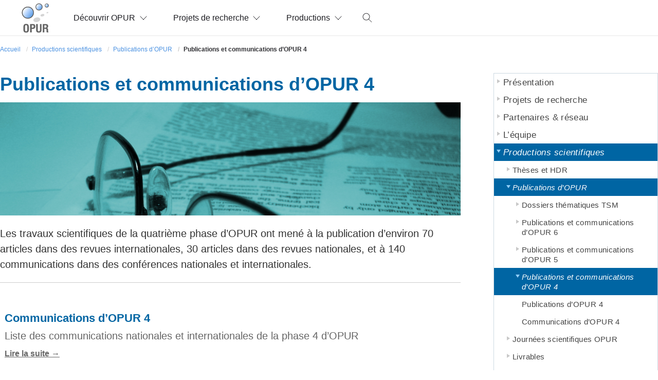

--- FILE ---
content_type: text/html; charset=utf-8
request_url: https://www.leesu.fr/opur/publications-et-communications-d-opur-4?lang=fr
body_size: 48551
content:



  
  





 <!DOCTYPE html>

<!--[if lte IE 7]> <html xmlns="http://www.w3.org/1999/xhtml" dir="ltr" lang="fr" class="ie67 ie678"> <![endif]-->
<!--[if IE 8]> <html xmlns="http://www.w3.org/1999/xhtml" dir="ltr" lang="fr" class="ie8 ie678"> <![endif]-->
<!--[if gt IE 8]><!--> <html xmlns="http://www.w3.org/1999/xhtml" dir="ltr" lang="fr"> <!--<![endif]-->
<head>
<!-- kitlabo v1.0.1 - charte-2 - type_page=rubrique.rubrique-liste -->




  
    







<meta http-equiv="Content-Language" content="fr" />
<meta http-equiv="Content-Type" content="text/html; charset=utf-8" />
<meta http-equiv="Content-Script-Type" content="text/javascript" />
<meta http-equiv="Content-Style-Type" content="text/css" />
<meta name="revisit-after" content="5 days" />
<meta name="robots" content="index,follow" />
<meta content="width=device-width, initial-scale=1" name="viewport" />

<title>Publications et communications d&#8217;OPUR 4 - OPUR, un observatoire d&#8217;hydrologie urbaine en Île-de-France</title>
<style type='text/css'>img.adapt-img{max-width:100%;height:auto;}.adapt-img-wrapper {display:inline-block;max-width:100%;position:relative;background-position:center;background-size:cover;background-repeat:no-repeat;line-height:1px;overflow:hidden}.adapt-img-wrapper.intrinsic{display:block}.adapt-img-wrapper.intrinsic::before{content:'';display:block;height:0;width:100%;}.adapt-img-wrapper.intrinsic img{position:absolute;left:0;top:0;width:100%;height:auto;}.adapt-img-wrapper.loading:not(.loaded){background-size: cover;}@media (min-width:320.5px){.adapt-img-wrapper.intrinsic-desktop{display:block}.adapt-img-wrapper.intrinsic-desktop::before{content:'';display:block;height:0;width:100%;}.adapt-img-wrapper.intrinsic-desktop img{position:absolute;left:0;top:0;width:100%;height:auto;}}.adapt-img-background{width:100%;height:0}@media print{html .adapt-img-wrapper{background:none}}</style>
<!--[if !IE]><!--><script type='text/javascript'>/*<![CDATA[*/var adaptImgDocLength=170511;adaptImgAsyncStyles="picture.adapt-img-wrapper{background-size:0;}";adaptImgLazy=false;(function(){function d(a){var b=document.documentElement;b.className=b.className+" "+a}function f(a){var b=window.onload;window.onload="function"!=typeof window.onload?a:function(){b&&b();a()}}document.createElement("picture");adaptImgLazy&&d("lazy");var a=!1;if("undefined"!==typeof window.performance)a=window.performance.timing,a=(a=~~(adaptImgDocLength/(a.responseEnd-a.connectStart)))&&50>a;else{var c=navigator.connection||navigator.mozConnection||navigator.webkitConnection;"undefined"!==typeof c&&
(a=3==c.type||4==c.type||/^[23]g$/.test(c.type))}a&&d("aislow");var e=function(){var a=document.createElement("style");a.type="text/css";a.innerHTML=adaptImgAsyncStyles;var b=document.getElementsByTagName("style")[0];b.parentNode.insertBefore(a,b);window.matchMedia||window.onbeforeprint||beforePrint()};"undefined"!==typeof jQuery?jQuery(function(){jQuery(window).on('load',e)}):f(e)})();/*]]>*/</script>

<!--<![endif]-->
<link rel='stylesheet' href='local/cache-css/b588e0f84d8ac245b8267f3b3b11eb6a.css?1765211563' type='text/css' />







<link id="cd-base-part-1" rel="stylesheet" type="text/css" media="all" href="plugins/kitlabo/css/charte-2/css/style.css" />



<link rel="alternate" type="application/rss+xml" title="RSS" href="spip.php?page=backend" />

<link rel="shortcut icon" href="local/cache-gd2/b8/cfcf8f35015b423d65d5ae5a9a8668.svg?1725380592" type="image/x-icon" />

<script>
var mediabox_settings={"auto_detect":true,"ns":"box","tt_img":true,"sel_g":"#documents_portfolio a[type='image\/jpeg'],#documents_portfolio a[type='image\/png'],#documents_portfolio a[type='image\/gif'],div.spip_doc_image > a[type='image\/jpeg'],div.spip_doc_image > a[type='image\/png'],div.spip_doc_image > a[type='image\/gif']","sel_c":".mediabox","str_ssStart":"Diaporama","str_ssStop":"Arr\u00eater","str_cur":"{current}\/{total}","str_prev":"Pr\u00e9c\u00e9dent","str_next":"Suivant","str_close":"Fermer","str_loading":"Chargement\u2026","str_petc":"Taper \u2019Echap\u2019 pour fermer","str_dialTitDef":"Boite de dialogue","str_dialTitMed":"Affichage d\u2019un media","splash_url":"","lity":{"skin":"_simple-dark","maxWidth":"90%","maxHeight":"90%","minWidth":"400px","minHeight":"","slideshow_speed":"2500","opacite":"0.9","defaultCaptionState":"expanded"}};
</script>
<!-- insert_head_css -->




<script type='text/javascript' src='local/cache-js/36706d1c9daa4a23155c182a8617f5ab.js?1765211184'></script>










<!-- insert_head -->






<link rel="unapi-server" type="application/xml" title="unAPI" href="https://www.leesu.fr/opur/spip.php?page=zotspip_unapi&amp;source=zotspip" />



<!-- add js class to html tag if javascript enabled, for mega-menu -->
<script>document.getElementsByTagName("html")[0].className += " js";</script>

  <!-- cette ligne n'est pas générée sur le code source final : nécessaire, à garder??  -->
    

  <script type="text/javascript" async>//<![CDATA[
  $(document).ready(
    function(){

      $('ul#bandeau-dynamique-seconde').innerfade({
        /* configuration du bandeau dynamique des autres pages */
        speed: 6000,
        timeout: 12000,
        type: 'random_start',
        containerheight: '210px'
      });
  });
//]]></script>
<script async type="text/javascript">
$(document).ready(function(){
  // correction bug iOS ne prenant pas en charge les :hover CSS des menus http://blakepetersen.io/how-to-ios-and-css-hover-events/
  if((navigator.userAgent.match(/iPhone/i)) || (navigator.userAgent.match(/iPod/i)) || (navigator.userAgent.match(/iPad/i))) {
    $("div.menu div.level1").click(function(){
        // Leave this empty, that's the magic sauce
    });
  }
});
</script>



</head>

<body class="autres p-rubrique p-rubrique-liste rubrique77 avec-logo sans-carrousel non-connecte spip-4 page-seconde avec-bandeau-dynamique">



<!-- <div id="principal"> -->

<div class="accessibility">
  <ul>
    <li><a href="#menu">Aller au menu</a></li>
    <li><a href="#recherche">Aller &agrave; la recherche</a></li>
    <li><a href="#texte">Aller au contenu</a></li>
    <li><a href="#pied-de-page">Aller &agrave; la navigation</a></li>
  </ul>
</div>

<!-- <div id="top"> -->
  <!-- <header class="cd-main-header"> -->

<!-- <div id="wrapper-top"> -->
  <!-- <div id="nom-labo"> -->
    <!--   -->
    <!--  
      <a href="https://www.leesu.fr/opur" id="logo-site"><img
	src="IMG/logo/siteon0.svg?1672220766"
	class="spip_logo"
	width="87"
	height="93" alt='OPUR, un observatoire d&#039;hydrologie urbaine en &#206;le-de-France' title='OPUR, un observatoire d&#039;hydrologie urbaine en &#206;le-de-France' /></a>
     -->
    <!-- <div id="titre-site"><h1><a href="https://www.leesu.fr/opur">OPUR, un observatoire d&#8217;hydrologie urbaine en Île-de-France</a></h1></div> -->
    <!-- <div id="slogan"><p>OPUR est un programme de recherche pérenne dans le domaine de l&#8217;<strong>hydrologie urbaine</strong>.</p>
<p>Il vise à améliorer les connaissances sur la production et le transfert des <strong>flux d&#8217;eau et de contaminants dans les eaux urbaines</strong>. Il s&#8217;appuie sur un <strong>partenariat entre chercheurs et acteurs opérationnels de l&#8217;eau et de l&#8217;assainissement</strong>.</p></div> -->
  <!-- </div> -->

  <!-- <ul class="cd-header-buttons"> -->
    <!-- <li><a class="cd-search-trigger" href="#cd-search">Search<span></span></a></li> -->
    <!-- <li><a class="cd-nav-trigger" href="#cd-primary-nav">Menu<span></span></a></li> -->
  <!-- </ul>  -->
  <!-- cd-header-buttons -->

<!-- </div> -->

<!-- </header> -->

<!-- <div id="menu" class="menu"> -->
  <!-- <h2 class="accessibility">Menu</h2>


<!-- </div> -->
<header class="x-nqy x-nzs x-umega-nav--desktopa x-yh js-mega-nav">
  <div class="x-nqw">

     
      <a href="https://www.leesu.fr/opur" id="logo-site"><img
	src="IMG/logo/siteon0.svg?1672220766" class='logo-desktop'
	width="87"
	height="93" alt='OPUR, un observatoire d&#039;hydrologie urbaine en &#206;le-de-France' title='OPUR, un observatoire d&#039;hydrologie urbaine en &#206;le-de-France' />
        <img src="plugins/kitlabo/css/charte-2/img/siteon0s.svg" class="logo-mobile" />
      </a>
    
    <!-- <a href="#0" class="x-nqx"><svg width="104" height="30" viewBox="0 0 104 30">

        <title>Go to homepage</title>
        <path d="M37.54 24.08V3.72h4.92v16.37h8.47v4zM60.47 24.37a7.82 7.82 0 01-5.73-2.25 8.36 8.36 0 01-2-5.62 8.32 8.32 0 012.08-5.71 8 8 0 015.64-2.18 8.07 8.07 0 015.68 2.2 8.49 8.49 0 012 5.69 8.63 8.63 0 01-1.78 5.38 7.6 7.6 0 01-5.89 2.49zm0-3.67c2.42 0 2.73-3 2.73-4.23s-.31-4.26-2.73-4.26-2.79 3-2.79 4.26.32 4.23 2.82 4.23zM95.49 24.37a7.82 7.82 0 01-5.73-2.25 8.36 8.36 0 01-2-5.62 8.32 8.32 0 012.08-5.71 8.4 8.4 0 0111.31 0 8.43 8.43 0 012 5.69 8.6 8.6 0 01-1.77 5.38 7.6 7.6 0 01-5.89 2.51zm0-3.67c2.42 0 2.73-3 2.73-4.23s-.31-4.26-2.73-4.26-2.8 3-2.8 4.26.31 4.23 2.83 4.23zM77.66 30c-5.74 0-7-3.25-7.23-4.52l4.6-.26c.41.91 1.17 1.41 2.76 1.41a2.45 2.45 0 002.82-2.53v-2.68a7 7 0 01-1.7 1.75 6.12 6.12 0 01-5.85-.08c-2.41-1.37-3-4.25-3-6.66 0-.89.12-3.67 1.45-5.42a5.67 5.67 0 014.64-2.4c1.2 0 3 .25 4.46 2.82V8.81h4.85v15.33a5.2 5.2 0 01-2.12 4.32A9.92 9.92 0 0177.66 30zm.15-9.66c2.53 0 2.81-2.69 2.81-3.91s-.31-4-2.81-4-2.81 2.8-2.81 4 .27 3.91 2.81 3.91zM55.56 3.72h9.81v2.41h-9.81z"
          fill="var(--color-contrast-higher)"></path>
        <circle cx="15" cy="15" r="15" fill="var(--color-primary)"></circle>
      </svg> </a> -->
    <div class="x-nqk x-nzq">
      <!-- <a href="#0" class="x-nq_"><svg class="icon" viewBox="0 0 24 24">
          <title>Go to account settings</title>
          <g class="x-nqj" fill="none" stroke="currentColor" stroke-linecap="square" stroke-miterlimit="10" stroke-width="2">
            <circle cx="12" cy="6" r="4"></circle>
            <path d="M12 13a8 8 0 00-8 8h16a8 8 0 00-8-8z"></path>
          </g>
        </svg> </a> -->
        <button class="reset x-nq_ x-nze js-tab-focus" aria-label="Toggle search" aria-controls="mega-nav-search"><svg class="icon" viewBox="0 0 24 24">
          <g class="x-nqj" fill="none" stroke="currentColor" stroke-linecap="square" stroke-miterlimit="10" stroke-width="2">
            <path d="M4.222 4.222l15.556 15.556"></path>
            <path d="M19.778 4.222L4.222 19.778"></path>
            <circle cx="9.5" cy="9.5" r="6.5"></circle>
          </g>
        </svg></button> <button class="reset x-nq_ x-nqq js-tab-focus" aria-label="Toggle menu" aria-controls="mega-nav-navigation"><svg class="icon" viewBox="0 0 24 24">
          <g class="x-nqj" fill="none" stroke="currentColor" stroke-linecap="square" stroke-miterlimit="10" stroke-width="2">
            <path d="M1 6h22"></path>
            <path d="M1 12h22"></path>
            <path d="M1 18h22"></path>
          </g>
        </svg></button></div>
    <div class="x-nzu js-mega-nav__nav" id="mega-nav-navigation" role="navigation" aria-label="Main">
      <div class="x-nzc">

        <ul class="x-nzz">
          <li class="x-nzn">Menu</li>
          <li class="x-nzp js-mega-nav__item"><button class="reset x-nzd js-mega-nav__control js-tab-focus">Découvrir OPUR <i class="x-nzt" aria-hidden="true"><svg class="icon" viewBox="0 0 16 16">
                  <g class="x-nqj" fill="none" stroke="currentColor" stroke-linecap="square" stroke-miterlimit="10" stroke-width="2">
                    <path d="M2 2l12 12"></path>
                    <path d="M14 2L2 14"></path>
                  </g>
                </svg></i></button>
            <div class="x-nzm">
              <div class="x-ree x-ret">
                <!-- <ul class="menu-liste menu-items" data-depth="0">
		<li class="menu-entree item menu-items__item menu-items__item_objet menu-items__item_rubrique rub15">
			<a href="presentation" class="menu-items__lien">Présentation</a>
				
				
						
						  
						 
							

						
							
								<ul class="menu-liste menu-items menu-items" data-depth="1">
							
								<li class="menu-entree item menu-items__item menu-items__item_objet menu-items__item_article">
										<a href="opur-un-observatoire-d-hydrologie-urbaine-en-ile-de-france-7" class="menu-items__lien">OPUR&nbsp;: Un observatoire d&#8217;hydrologie urbaine en Île-de-France</a>
								</li>
							
								<li class="menu-entree item menu-items__item menu-items__item_objet menu-items__item_article">
										<a href="l-historique-d-opur" class="menu-items__lien">L&#8217;historique d&#8217;OPUR</a>
								</li>
							
								
								</ul>
							
						
					
					
				
			
		</li>
		<li class="menu-entree item menu-items__item menu-items__item_objet menu-items__item_rubrique rub1">
			<a href="projets-de-recherche" class="menu-items__lien">Projets de recherche</a>
				   
				
					<ul class="menu-liste menu-items menu-items" data-depth="1">
				
					
					<li class="menu-entree item menu-items__item menu-items__item_objet menu-items__item_rubrique rub89">
						<a href="opur6-2024-2029" class="menu-items__lien">OPUR6&nbsp;: 2024-2029</a>
						
							
					<ul class="menu-liste menu-items menu-items" data-depth="1">
				
					
					<li class="menu-entree item menu-items__item menu-items__item_objet menu-items__item_rubrique rub90">
						<a href="theme-r1-enjeux-environnementaux-et-sanitaires-de-la-ville-et-de-son-systeme-d" class="menu-items__lien">Thème R1&nbsp;: Enjeux environnementaux et sanitaires de la ville et de son système d’assainissement</a>
						
					</li>
				
					
					<li class="menu-entree item menu-items__item menu-items__item_objet menu-items__item_rubrique rub91">
						<a href="theme-r2-gestion-decentralisee-des-eaux-urbaines-dans-un-contexte-de-changement" class="menu-items__lien">Thème R2&nbsp;: Gestion décentralisée des eaux urbaines dans un contexte de changement</a>
						
					</li>
				
					
					<li class="menu-entree item menu-items__item menu-items__item_objet menu-items__item_rubrique rub101">
						<a href="theme-o1-observatoire-des-micropolluants-dans-les-eaux-urbaines" class="menu-items__lien">Thème O1&nbsp;: Observatoire des micropolluants dans les eaux urbaines</a>
						
					</li>
				
					
					<li class="menu-entree item menu-items__item menu-items__item_objet menu-items__item_rubrique rub102">
						<a href="theme-o2-vers-un-observatoire-perenne-de-la-gestion-a-la-source-des-eaux" class="menu-items__lien">Thème O2&nbsp;: Vers un observatoire pérenne de la gestion à la source des eaux pluviales urbaines</a>
						
					</li>
				
					
					
						
						 
							
						
							
						
					</ul>
				
						
					</li>
				
					
					<li class="menu-entree item menu-items__item menu-items__item_objet menu-items__item_rubrique rub49">
						<a href="phases-precedentes-d-opur" class="menu-items__lien">Phases précédentes d&#8217;OPUR</a>
						
					</li>
				
					
					<li class="menu-entree item menu-items__item menu-items__item_objet menu-items__item_rubrique rub61">
						<a href="projets-associes" class="menu-items__lien">Projets associés</a>
						
					</li>
				
					
					
						
						 
							
						
							
						
					</ul>
				
			
		</li>
		<li class="menu-entree item menu-items__item menu-items__item_objet menu-items__item_rubrique rub3">
			<a href="partenaires-reseau" class="menu-items__lien">Partenaires &amp; réseau</a>
				 
				
					<ul class="menu-liste menu-items menu-items" data-depth="1">
				
					
					<li class="menu-entree item menu-items__item menu-items__item_objet menu-items__item_rubrique rub8">
						<a href="reseau-scientifique" class="menu-items__lien">Réseau scientifique</a>
						
							
						
						 
						 
							

						
							
								<ul class="menu-liste menu-items menu-items" data-depth="1">
							
								<li class="menu-entree item menu-items__item menu-items__item_objet menu-items__item_article">
										<a href="liens-d-opur-avec-d-autres-programmes" class="menu-items__lien">Liens d&#8217;OPUR avec d&#8217;autres programmes</a>
								</li>
							
								
								</ul>
							
						
					
					
				
						
					</li>
				
					
					
						  
						 
							
						
							
								<li class="menu-entree item menu-items__item menu-items__item_objet menu-items__item_article">
									<a href="partenaires-operationnels" class="menu-items__lien">Partenaires opérationnels </a>
								</li>
							
								<li class="menu-entree item menu-items__item menu-items__item_objet menu-items__item_article">
									<a href="partenaires-scientifiques" class="menu-items__lien">Partenaires scientifiques</a>
								</li>
							
							
							
						
					</ul>
				
			
		</li>
		<li class="menu-entree item menu-items__item menu-items__item_objet menu-items__item_rubrique rub6">
			<a href="l-equipe" class="menu-items__lien">L&#8217;équipe</a>
				
				
						
						    
						 
							

						
							
								<ul class="menu-liste menu-items menu-items" data-depth="1">
							
								<li class="menu-entree item menu-items__item menu-items__item_objet menu-items__item_article">
										<a href="coordination-opur" class="menu-items__lien">Coordination OPUR</a>
								</li>
							
								<li class="menu-entree item menu-items__item menu-items__item_objet menu-items__item_article">
										<a href="doctorants-post-doctorants" class="menu-items__lien">Doctorants, post-doctorants,  ...</a>
								</li>
							
								<li class="menu-entree item menu-items__item menu-items__item_objet menu-items__item_article">
										<a href="personnel-d-opur5" class="menu-items__lien">Personnel d&#8217;OPUR5</a>
								</li>
							
								<li class="menu-entree item menu-items__item menu-items__item_objet menu-items__item_article">
										<a href="personnel-opur6" class="menu-items__lien">Personnel d&#8217;OPUR6</a>
								</li>
							
								
								</ul>
							
						
					
					
				
			
		</li>
		<li class="menu-entree item menu-items__item menu-items__item_objet menu-items__item_rubrique on active rub56">
			<a href="productions-scientifiques" class="menu-items__lien">Productions scientifiques</a>
				     
				
					<ul class="menu-liste menu-items menu-items" data-depth="1">
				
					
					<li class="menu-entree item menu-items__item menu-items__item_objet menu-items__item_rubrique rub57">
						<a href="theses-et-hdr" class="menu-items__lien">Thèses et HDR</a>
						
							
					<ul class="menu-liste menu-items menu-items" data-depth="1">
				
					
					<li class="menu-entree item menu-items__item menu-items__item_objet menu-items__item_rubrique rub79">
						<a href="theses" class="menu-items__lien">Thèses</a>
						
					</li>
				
					
					<li class="menu-entree item menu-items__item menu-items__item_objet menu-items__item_rubrique rub80">
						<a href="memoires-d-hdr" class="menu-items__lien">Mémoires d&#8217;HDR</a>
						
					</li>
				
					
					
						
						 
							
						
							
						
					</ul>
				
						
					</li>
				
					
					<li class="menu-entree item menu-items__item menu-items__item_objet menu-items__item_rubrique on active rub58">
						<a href="publications-d-opur" class="menu-items__lien">Publications d&#8217;OPUR</a>
						
					</li>
				
					
					<li class="menu-entree item menu-items__item menu-items__item_objet menu-items__item_rubrique rub59">
						<a href="journees-scientifiques-opur" class="menu-items__lien">Journées scientifiques OPUR</a>
						
					</li>
				
					
					<li class="menu-entree item menu-items__item menu-items__item_objet menu-items__item_rubrique rub74">
						<a href="livrables" class="menu-items__lien">Livrables</a>
						
					</li>
				
					
					<li class="menu-entree item menu-items__item menu-items__item_objet menu-items__item_rubrique rub92">
						<a href="communications" class="menu-items__lien">Communications</a>
						
					</li>
				
					
					
						
						 
							
						
							
						
					</ul>
				
			
		</li>
		<li class="menu-entree item menu-items__item menu-items__item_objet menu-items__item_rubrique rub81">
			<a href="outils-operationnels" class="menu-items__lien">Outils opérationnels</a>
				 
				
					<ul class="menu-liste menu-items menu-items" data-depth="1">
				
					
					<li class="menu-entree item menu-items__item menu-items__item_objet menu-items__item_rubrique rub88">
						<a href="modeles-codes-et-logiciels-88" class="menu-items__lien">Outils, modèles, codes et logiciels</a>
						
							
						
						  
						 
							

						
							
								<ul class="menu-liste menu-items menu-items" data-depth="1">
							
								<li class="menu-entree item menu-items__item menu-items__item_objet menu-items__item_article">
										<a href="oasis" class="menu-items__lien">OASIS</a>
								</li>
							
								<li class="menu-entree item menu-items__item menu-items__item_objet menu-items__item_article">
										<a href="outils-pour-la-gestion-integree-des-eaux-pluviales-urbaines" class="menu-items__lien">Outils pour la Gestion Intégrée des Eaux Pluviales urbaines</a>
								</li>
							
								
								</ul>
							
						
					
					
				
						
					</li>
				
					
					
						   
						 
							
						
							
								<li class="menu-entree item menu-items__item menu-items__item_objet menu-items__item_article">
									<a href="guides" class="menu-items__lien">Guides</a>
								</li>
							
								<li class="menu-entree item menu-items__item menu-items__item_objet menu-items__item_article">
									<a href="modeles-codes-et-logiciels" class="menu-items__lien">Modèles, codes et logiciels</a>
								</li>
							
								<li class="menu-entree item menu-items__item menu-items__item_objet menu-items__item_article">
									<a href="syntheses-operationnelles" class="menu-items__lien">Synthèses opérationnelles</a>
								</li>
							
							
							
						
					</ul>
				
			
		</li>
		
	</ul> -->
                <ul class="x-nzg">
                  <li class="x-nzn">Présentation</li>
                  <li class="x-nzy"><a href="opur-un-observatoire-d-hydrologie-urbaine-en-ile-de-france-7" class="x-nzb">OPUR : Un observatoire d’hydrologie urbaine en Île-de-France</a></li>
                  <li class="x-nzy"><a href="l-historique-d-opur" class="x-nzb">L'historique d'OPUR</a></li>
                </ul>
                <ul class="x-nzg">
                  <li class="x-nzn">L'équipe</li>
                  <li class="x-nzy"><a href="coordination-opur" class="x-nzb">Coordination d'OPUR</a></li>
                  <li class="x-nzy"><a href="doctorants-post-doctorants" class="x-nzb">Doctorants, post-doctorants...</a></li>
                  <li class="x-nzy"><a href="personnel-opur6" class="x-nzb">Personnel d'OPUR</a></li>
                </ul>
                <ul class="x-nzg">
                  <li class="x-nzn">Partenaires et réseau</li>
                  <li class="x-nzy"><a href="reseau-scientifique" class="x-nzb">Réseau scientifique</a></li>
                  <li class="x-nzy"><a href="partenaires-operationnels" class="x-nzb">Partenaires opérationnels</a></li>
                  <li class="x-nzy"><a href="partenaires-scientifiques" class="x-nzb">Partenaires scientifiques</a></li>
                </ul>
                <ul class="x-nzg">
                  <li class="x-nzn">Projets de recherche</li>
                  <li class="x-nzy"><a href="opur6-2024-2029" class="x-nzb">OPUR 6 : 2024-2029</a></li>
                  <li class="x-nzy"><a href="phases-precedentes-d-opur" class="x-nzb">Phases précédentes d'OPUR</a></li>
                  <li class="x-nzy"><a href="projets-associes-au-programme-opur" class="x-nzb">Projets associés</a></li>
                </ul>
                <div class="x-nzr x-mp x-yt x-fv">
                  <div href="#0" class="block x-bj x-br">
                  <!-- <a href="#0" class="block x-bj x-br"> -->
                    <figure class="x-raspect-ratioi"><picture class="adapt-img-wrapper c2340260673 jpg" style="background-image:url([data-uri])">
<!--[if IE 9]><video style="display: none;"><![endif]--><source media="(-webkit-min-device-pixel-ratio: 2), (min-resolution: 2dppx)" srcset="local/adapt-img/160/20x/plugins/kitlabo/css/charte-2/img/menu-img-1.jpg?1636707758 320w, local/adapt-img/320/20x/plugins/kitlabo/css/charte-2/img/menu-img-1.jpg?1636707760 640w, local/adapt-img/480/20x/plugins/kitlabo/css/charte-2/img/menu-img-1.jpg?1636658665 960w, local/adapt-img/640/20x/plugins/kitlabo/css/charte-2/img/menu-img-1.jpg?1636658666 1280w, local/adapt-img/960/20x/plugins/kitlabo/css/charte-2/img/menu-img-1.jpg?1636707762 1920w, local/adapt-img/1000/20x/plugins/kitlabo/css/charte-2/img/menu-img-1.jpg?1636707765 2000w" sizes="(min-width: 1000px) 1000px, 100vw" type="image/jpeg"><source media="(-webkit-min-device-pixel-ratio: 1.5), (min-resolution: 1.5dppx)" srcset="local/adapt-img/160/15x/plugins/kitlabo/css/charte-2/img/menu-img-1.jpg?1636707758 240w, local/adapt-img/320/15x/plugins/kitlabo/css/charte-2/img/menu-img-1.jpg?1636707759 480w, local/adapt-img/480/15x/plugins/kitlabo/css/charte-2/img/menu-img-1.jpg?1636658664 720w, local/adapt-img/640/15x/plugins/kitlabo/css/charte-2/img/menu-img-1.jpg?1636658666 960w, local/adapt-img/960/15x/plugins/kitlabo/css/charte-2/img/menu-img-1.jpg?1636707761 1440w, local/adapt-img/1000/15x/plugins/kitlabo/css/charte-2/img/menu-img-1.jpg?1636707763 1500w" sizes="(min-width: 1000px) 1000px, 100vw" type="image/jpeg"><!--[if IE 9]></video><![endif]-->
<img class='adapt-img block x-mp' src='local/adapt-img/1000/10x/plugins/kitlabo/css/charte-2/img/menu-img-1.jpg?1636707763' alt="Image description" width='1000' height='531' srcset='local/adapt-img/160/10x/plugins/kitlabo/css/charte-2/img/menu-img-1.jpg?1636658667 160w, local/adapt-img/320/10x/plugins/kitlabo/css/charte-2/img/menu-img-1.jpg?1636707759 320w, local/adapt-img/480/10x/plugins/kitlabo/css/charte-2/img/menu-img-1.jpg?1636658663 480w, local/adapt-img/640/10x/plugins/kitlabo/css/charte-2/img/menu-img-1.jpg?1636658665 640w, local/adapt-img/960/10x/plugins/kitlabo/css/charte-2/img/menu-img-1.jpg?1636707760 960w, local/adapt-img/1000/10x/plugins/kitlabo/css/charte-2/img/menu-img-1.jpg?1636707763 1000w' sizes='(min-width: 1000px) 1000px, 100vw'></picture></figure>
                  <!-- </a> -->
                  </div>
                  <!-- <div class="x-uh">
                    <h3 class="text-base"><a href="#0" class="x-nzi">Browse all →</a></h3>
                  </div> -->
                </div>
              </div>
            </div>
          </li>
          <li class="x-nzp js-mega-nav__item"><button class="reset x-nzd js-mega-nav__control js-tab-focus">Projets de recherche <i class="x-nzt" aria-hidden="true"><svg class="icon" viewBox="0 0 16 16">
                  <g class="x-nqj" fill="none" stroke="currentColor" stroke-linecap="square" stroke-miterlimit="10" stroke-width="2">
                    <path d="M2 2l12 12"></path>
                    <path d="M14 2L2 14"></path>
                  </g>
                </svg></i></button>
            <div class="x-nzm">
              <div class="x-ree x-nz_">
                <h4 style="inline">Thèmes de la phase 6 d'OPUR (2024-2029)</h4>
                
                  

                  <div class="x-nzr">
                      <figure class="x-raspect-ratioi">
                        <a href="theme-r1-enjeux-environnementaux-et-sanitaires-de-la-ville-et-de-son-systeme-d" class="block x-bj x-br">

                        <picture class="adapt-img-wrapper c2678041707 jpg" style="background-image:url([data-uri])">
<!--[if IE 9]><video style="display: none;"><![endif]--><source media="(-webkit-min-device-pixel-ratio: 2), (min-resolution: 2dppx)" srcset="local/adapt-img/160/20x/IMG/logo/rubon69-2.jpg?1737128157 320w, local/adapt-img/320/20x/IMG/logo/rubon69-2.jpg?1737128157 640w, local/adapt-img/480/20x/IMG/logo/rubon69-2.jpg?1737128157 960w, local/adapt-img/640/20x/IMG/logo/rubon69-2.jpg?1737128158 1280w, local/adapt-img/960/20x/IMG/logo/rubon69-2.jpg?1737128158 1920w, local/adapt-img/1000/20x/IMG/logo/rubon69-2.jpg?1737128159 2000w" sizes="(min-width: 1000px) 1000px, 100vw" type="image/jpeg"><source media="(-webkit-min-device-pixel-ratio: 1.5), (min-resolution: 1.5dppx)" srcset="local/adapt-img/160/15x/IMG/logo/rubon69-2.jpg?1737128157 240w, local/adapt-img/320/15x/IMG/logo/rubon69-2.jpg?1737128157 480w, local/adapt-img/480/15x/IMG/logo/rubon69-2.jpg?1737128157 720w, local/adapt-img/640/15x/IMG/logo/rubon69-2.jpg?1737128158 960w, local/adapt-img/960/15x/IMG/logo/rubon69-2.jpg?1737128158 1440w, local/adapt-img/1000/15x/IMG/logo/rubon69-2.jpg?1737128159 1500w" sizes="(min-width: 1000px) 1000px, 100vw" type="image/jpeg"><!--[if IE 9]></video><![endif]-->
<img src='local/adapt-img/1000/10x/IMG/logo/rubon69-2.jpg?1737128159' class='adapt-img block x-mp' width='1000' height='340' alt='Th&#232;me R1 : Enjeux environnementaux et sanitaires de la ville et de son syst&#232;me d&#039;assainissement' title='Th&#232;me R1 : Enjeux environnementaux et sanitaires de la ville et de son syst&#232;me d&#039;assainissement' srcset='local/adapt-img/160/10x/IMG/logo/rubon69-2.jpg?1737128156 160w, local/adapt-img/320/10x/IMG/logo/rubon69-2.jpg?1737128157 320w, local/adapt-img/480/10x/IMG/logo/rubon69-2.jpg?1737128157 480w, local/adapt-img/640/10x/IMG/logo/rubon69-2.jpg?1737128158 640w, local/adapt-img/960/10x/IMG/logo/rubon69-2.jpg?1737128158 960w, local/adapt-img/1000/10x/IMG/logo/rubon69-2.jpg?1737128159 1000w' sizes='(min-width: 1000px) 1000px, 100vw' /></picture>
                      </a>

                      </figure>
                    <div class="x-uh">
                      <h3 class="text-base"><a href="theme-r1-enjeux-environnementaux-et-sanitaires-de-la-ville-et-de-son-systeme-d" class="x-nzi">Thème R1&nbsp;: Enjeux environnementaux et sanitaires de la ville et de son système d’assainissement</a></h3>
                    </div>
                  </div>
                  

                  <div class="x-nzr">
                      <figure class="x-raspect-ratioi">
                        <a href="theme-r2-gestion-decentralisee-des-eaux-urbaines-dans-un-contexte-de-changement" class="block x-bj x-br">

                        <picture class="adapt-img-wrapper c3859768625 jpg" style="background-image:url([data-uri])">
<!--[if IE 9]><video style="display: none;"><![endif]--><source media="(-webkit-min-device-pixel-ratio: 2), (min-resolution: 2dppx)" srcset="local/adapt-img/160/20x/IMG/logo/rubon70-2.jpg?1737128424 320w, local/adapt-img/320/20x/IMG/logo/rubon70-2.jpg?1737128424 640w, local/adapt-img/480/20x/IMG/logo/rubon70-2.jpg?1737128424 960w, local/adapt-img/640/20x/IMG/logo/rubon70-2.jpg?1737128425 1280w, local/adapt-img/960/20x/IMG/logo/rubon70-2.jpg?1737128425 1920w, local/adapt-img/1000/20x/IMG/logo/rubon70-2.jpg?1737128425 2000w" sizes="(min-width: 1000px) 1000px, 100vw" type="image/jpeg"><source media="(-webkit-min-device-pixel-ratio: 1.5), (min-resolution: 1.5dppx)" srcset="local/adapt-img/160/15x/IMG/logo/rubon70-2.jpg?1737128424 240w, local/adapt-img/320/15x/IMG/logo/rubon70-2.jpg?1737128424 480w, local/adapt-img/480/15x/IMG/logo/rubon70-2.jpg?1737128424 720w, local/adapt-img/640/15x/IMG/logo/rubon70-2.jpg?1737128425 960w, local/adapt-img/960/15x/IMG/logo/rubon70-2.jpg?1737128425 1440w, local/adapt-img/1000/15x/IMG/logo/rubon70-2.jpg?1737128425 1500w" sizes="(min-width: 1000px) 1000px, 100vw" type="image/jpeg"><!--[if IE 9]></video><![endif]-->
<img src='local/adapt-img/1000/10x/IMG/logo/rubon70-2.jpg?1737128425' class='adapt-img block x-mp' width='1000' height='264' alt='Th&#232;me R2 : Gestion d&#233;centralis&#233;e des eaux urbaines dans un contexte de changement' title='Th&#232;me R2 : Gestion d&#233;centralis&#233;e des eaux urbaines dans un contexte de changement' srcset='local/adapt-img/160/10x/IMG/logo/rubon70-2.jpg?1737128424 160w, local/adapt-img/320/10x/IMG/logo/rubon70-2.jpg?1737128424 320w, local/adapt-img/480/10x/IMG/logo/rubon70-2.jpg?1737128424 480w, local/adapt-img/640/10x/IMG/logo/rubon70-2.jpg?1737128424 640w, local/adapt-img/960/10x/IMG/logo/rubon70-2.jpg?1737128425 960w, local/adapt-img/1000/10x/IMG/logo/rubon70-2.jpg?1737128425 1000w' sizes='(min-width: 1000px) 1000px, 100vw' /></picture>
                      </a>

                      </figure>
                    <div class="x-uh">
                      <h3 class="text-base"><a href="theme-r2-gestion-decentralisee-des-eaux-urbaines-dans-un-contexte-de-changement" class="x-nzi">Thème R2&nbsp;: Gestion décentralisée des eaux urbaines dans un contexte de changement</a></h3>
                    </div>
                  </div>
                  

                  <div class="x-nzr">
                      <figure class="x-raspect-ratioi">
                        <a href="theme-o1-observatoire-des-micropolluants-dans-les-eaux-urbaines" class="block x-bj x-br">

                        <picture class="adapt-img-wrapper c4286582882 jpg" style="background-image:url([data-uri])">
<!--[if IE 9]><video style="display: none;"><![endif]--><source media="(-webkit-min-device-pixel-ratio: 2), (min-resolution: 2dppx)" srcset="local/adapt-img/160/20x/IMG/logo/steu4-2.jpg?1747843817 320w, local/adapt-img/320/20x/IMG/logo/steu4-2.jpg?1747843818 640w, local/adapt-img/480/20x/IMG/logo/steu4-2.jpg?1747843819 960w, local/adapt-img/640/20x/IMG/logo/steu4-2.jpg?1747843821 1280w, local/adapt-img/960/20x/IMG/logo/steu4-2.jpg?1747843823 1920w, local/adapt-img/1000/20x/IMG/logo/steu4-2.jpg?1747843826 2000w" sizes="(min-width: 1000px) 1000px, 100vw" type="image/jpeg"><source media="(-webkit-min-device-pixel-ratio: 1.5), (min-resolution: 1.5dppx)" srcset="local/adapt-img/160/15x/IMG/logo/steu4-2.jpg?1747843817 240w, local/adapt-img/320/15x/IMG/logo/steu4-2.jpg?1747843818 480w, local/adapt-img/480/15x/IMG/logo/steu4-2.jpg?1747843819 720w, local/adapt-img/640/15x/IMG/logo/steu4-2.jpg?1747843820 960w, local/adapt-img/960/15x/IMG/logo/steu4-2.jpg?1747843822 1440w, local/adapt-img/1000/15x/IMG/logo/steu4-2.jpg?1747843825 1500w" sizes="(min-width: 1000px) 1000px, 100vw" type="image/jpeg"><!--[if IE 9]></video><![endif]-->
<img src='local/adapt-img/1000/10x/IMG/logo/steu4-2.jpg?1747843824' class='adapt-img block x-mp' width='1000' height='390' alt='Th&#232;me O1 : Observatoire des micropolluants dans les eaux urbaines' title='Th&#232;me O1 : Observatoire des micropolluants dans les eaux urbaines' srcset='local/adapt-img/160/10x/IMG/logo/steu4-2.jpg?1747843817 160w, local/adapt-img/320/10x/IMG/logo/steu4-2.jpg?1747843818 320w, local/adapt-img/480/10x/IMG/logo/steu4-2.jpg?1747843819 480w, local/adapt-img/640/10x/IMG/logo/steu4-2.jpg?1747843820 640w, local/adapt-img/960/10x/IMG/logo/steu4-2.jpg?1747843821 960w, local/adapt-img/1000/10x/IMG/logo/steu4-2.jpg?1747843824 1000w' sizes='(min-width: 1000px) 1000px, 100vw' /></picture>
                      </a>

                      </figure>
                    <div class="x-uh">
                      <h3 class="text-base"><a href="theme-o1-observatoire-des-micropolluants-dans-les-eaux-urbaines" class="x-nzi">Thème O1&nbsp;: Observatoire des micropolluants dans les eaux urbaines</a></h3>
                    </div>
                  </div>
                  

                  <div class="x-nzr">
                      <figure class="x-raspect-ratioi">
                        <a href="theme-o2-vers-un-observatoire-perenne-de-la-gestion-a-la-source-des-eaux" class="block x-bj x-br">

                        <picture class="adapt-img-wrapper c2268030728 jpg" style="background-image:url([data-uri])">
<!--[if IE 9]><video style="display: none;"><![endif]--><source media="(-webkit-min-device-pixel-ratio: 2), (min-resolution: 2dppx)" srcset="local/adapt-img/160/20x/IMG/logo/obso2-3-2.jpg?1747843826 320w, local/adapt-img/320/20x/IMG/logo/obso2-3-2.jpg?1747843826 640w, local/adapt-img/480/20x/IMG/logo/obso2-3-2.jpg?1747843826 960w, local/adapt-img/640/20x/IMG/logo/obso2-3-2.jpg?1747843827 1280w, local/adapt-img/835/20x/IMG/logo/obso2-3-2.jpg?1747843827 1670w" sizes="(min-width: 1000px) 1000px, 100vw" type="image/jpeg"><source media="(-webkit-min-device-pixel-ratio: 1.5), (min-resolution: 1.5dppx)" srcset="local/adapt-img/160/15x/IMG/logo/obso2-3-2.jpg?1747843826 240w, local/adapt-img/320/15x/IMG/logo/obso2-3-2.jpg?1747843826 480w, local/adapt-img/480/15x/IMG/logo/obso2-3-2.jpg?1747843826 720w, local/adapt-img/640/15x/IMG/logo/obso2-3-2.jpg?1747843827 960w, local/adapt-img/835/15x/IMG/logo/obso2-3-2.jpg?1747843827 1253w" sizes="(min-width: 1000px) 1000px, 100vw" type="image/jpeg"><!--[if IE 9]></video><![endif]-->
<img src='local/adapt-img/835/10x/IMG/logo/obso2-3-2.jpg?1747843827' class='adapt-img block x-mp'
	width="835"
	height="435" alt='Th&#232;me O2 : Vers un observatoire p&#233;renne de la gestion &#224; la source des eaux pluviales urbaines' title='Th&#232;me O2 : Vers un observatoire p&#233;renne de la gestion &#224; la source des eaux pluviales urbaines' srcset='local/adapt-img/160/10x/IMG/logo/obso2-3-2.jpg?1747843826 160w, local/adapt-img/320/10x/IMG/logo/obso2-3-2.jpg?1747843826 320w, local/adapt-img/480/10x/IMG/logo/obso2-3-2.jpg?1747843826 480w, local/adapt-img/640/10x/IMG/logo/obso2-3-2.jpg?1747843826 640w, local/adapt-img/835/10x/IMG/logo/obso2-3-2.jpg?1747843827 835w' sizes='(min-width: 1000px) 1000px, 100vw' /></picture>
                      </a>

                      </figure>
                    <div class="x-uh">
                      <h3 class="text-base"><a href="theme-o2-vers-un-observatoire-perenne-de-la-gestion-a-la-source-des-eaux" class="x-nzi">Thème O2&nbsp;: Vers un observatoire pérenne de la gestion à la source des eaux pluviales urbaines</a></h3>
                    </div>
                  </div>
                  
                
                <!-- <div class="x-nzr"><a href="#0" class="block x-bj x-br">

                  </a>
                  <div class="x-uh">
                    <h3 class="text-base"><a href="#0" class="x-nzi">Shoes</a></h3>
                  </div>
                </div>
                <div class="x-nzr"><a href="#0" class="block x-bj x-br">

                  </a>
                  <div class="x-uh">
                    <h3 class="text-base"><a href="#0" class="x-nzi">Home</a></h3>
                  </div>
                </div>
                <div class="x-nzr"><a href="#0" class="block x-bj x-br">

                  </a>
                  <div class="x-uh">
                    <h3 class="text-base"><a href="#0" class="x-nzi">Accessories</a></h3>
                  </div>
                </div> -->
              </div>
            </div>
          </li>
          <li class="x-nzp js-mega-nav__item"><button class="reset x-nzd js-mega-nav__control js-tab-focus">Productions <i class="x-nzt" aria-hidden="true"><svg class="icon" viewBox="0 0 16 16">
                  <g class="x-nqj" fill="none" stroke="currentColor" stroke-linecap="square" stroke-miterlimit="10" stroke-width="2">
                    <path d="M2 2l12 12"></path>
                    <path d="M14 2L2 14"></path>
                  </g>
                </svg></i></button>
            <div class="x-nzm">
              <div class="x-ree x-nzx">
                <ul class="x-nzg">
                  <li class="x-nzy"><a href="productions-scientifiques" class="x-nzb"><span class="flex items-center gap-xs"><picture class="adapt-img-wrapper c3105212975 jpg" style="background-image:url([data-uri])">
<!--[if IE 9]><video style="display: none;"><![endif]--><source media="(-webkit-min-device-pixel-ratio: 2), (min-resolution: 2dppx)" srcset="local/adapt-img/160/20x/plugins/kitlabo/css/charte-2/img/prod-1-b.jpg?1636707769 320w, local/adapt-img/320/20x/plugins/kitlabo/css/charte-2/img/prod-1-b.jpg?1636707770 640w, local/adapt-img/480/20x/plugins/kitlabo/css/charte-2/img/prod-1-b.jpg?1636658669 960w, local/adapt-img/640/20x/plugins/kitlabo/css/charte-2/img/prod-1-b.jpg?1674915600 1280w, local/adapt-img/960/20x/plugins/kitlabo/css/charte-2/img/prod-1-b.jpg?1674915600 1920w, local/adapt-img/1000/20x/plugins/kitlabo/css/charte-2/img/prod-1-b.jpg?1674915600 2000w" sizes="(min-width: 1000px) 1000px, 100vw" type="image/jpeg"><source media="(-webkit-min-device-pixel-ratio: 1.5), (min-resolution: 1.5dppx)" srcset="local/adapt-img/160/15x/plugins/kitlabo/css/charte-2/img/prod-1-b.jpg?1636707769 240w, local/adapt-img/320/15x/plugins/kitlabo/css/charte-2/img/prod-1-b.jpg?1636707770 480w, local/adapt-img/480/15x/plugins/kitlabo/css/charte-2/img/prod-1-b.jpg?1636658668 720w, local/adapt-img/640/15x/plugins/kitlabo/css/charte-2/img/prod-1-b.jpg?1636658669 960w, local/adapt-img/960/15x/plugins/kitlabo/css/charte-2/img/prod-1-b.jpg?1674915600 1440w, local/adapt-img/1000/15x/plugins/kitlabo/css/charte-2/img/prod-1-b.jpg?1674915600 1500w" sizes="(min-width: 1000px) 1000px, 100vw" type="image/jpeg"><!--[if IE 9]></video><![endif]-->
<img class='adapt-img block x-vx x-mx x-bq object-cover' src='local/adapt-img/1000/10x/plugins/kitlabo/css/charte-2/img/prod-1-b.jpg?1636707771' alt="Image description" width='1000' height='847' srcset='local/adapt-img/160/10x/plugins/kitlabo/css/charte-2/img/prod-1-b.jpg?1636707769 160w, local/adapt-img/320/10x/plugins/kitlabo/css/charte-2/img/prod-1-b.jpg?1636707770 320w, local/adapt-img/480/10x/plugins/kitlabo/css/charte-2/img/prod-1-b.jpg?1636658668 480w, local/adapt-img/640/10x/plugins/kitlabo/css/charte-2/img/prod-1-b.jpg?1636658669 640w, local/adapt-img/960/10x/plugins/kitlabo/css/charte-2/img/prod-1-b.jpg?1636707770 960w, local/adapt-img/1000/10x/plugins/kitlabo/css/charte-2/img/prod-1-b.jpg?1636707771 1000w' sizes='(min-width: 1000px) 1000px, 100vw'></picture> <i>Productions scientifiques</i></span></a></li>
                  <li class="x-nzy"><a href="journees-scientifiques-opur" class="x-nzb"><span class="flex items-center gap-xs"><picture class="adapt-img-wrapper c3205717626 jpg" style="background-image:url([data-uri])">
<!--[if IE 9]><video style="display: none;"><![endif]--><source media="(-webkit-min-device-pixel-ratio: 2), (min-resolution: 2dppx)" srcset="local/adapt-img/160/20x/plugins/kitlabo/css/charte-2/img/prod-2-b.jpg?1636707772 320w, local/adapt-img/320/20x/plugins/kitlabo/css/charte-2/img/prod-2-b.jpg?1636707773 640w, local/adapt-img/480/20x/plugins/kitlabo/css/charte-2/img/prod-2-b.jpg?1636658671 960w, local/adapt-img/640/20x/plugins/kitlabo/css/charte-2/img/prod-2-b.jpg?1636658673 1280w, local/adapt-img/960/20x/plugins/kitlabo/css/charte-2/img/prod-2-b.jpg?1636707775 1920w, local/adapt-img/1000/20x/plugins/kitlabo/css/charte-2/img/prod-2-b.jpg?1636707780 2000w" sizes="(min-width: 1000px) 1000px, 100vw" type="image/jpeg"><source media="(-webkit-min-device-pixel-ratio: 1.5), (min-resolution: 1.5dppx)" srcset="local/adapt-img/160/15x/plugins/kitlabo/css/charte-2/img/prod-2-b.jpg?1636707771 240w, local/adapt-img/320/15x/plugins/kitlabo/css/charte-2/img/prod-2-b.jpg?1636707772 480w, local/adapt-img/480/15x/plugins/kitlabo/css/charte-2/img/prod-2-b.jpg?1636658670 720w, local/adapt-img/640/15x/plugins/kitlabo/css/charte-2/img/prod-2-b.jpg?1636658672 960w, local/adapt-img/960/15x/plugins/kitlabo/css/charte-2/img/prod-2-b.jpg?1636707774 1440w, local/adapt-img/1000/15x/plugins/kitlabo/css/charte-2/img/prod-2-b.jpg?1636707777 1500w" sizes="(min-width: 1000px) 1000px, 100vw" type="image/jpeg"><!--[if IE 9]></video><![endif]-->
<img class='adapt-img block x-vx x-mx x-bq object-cover' src='local/adapt-img/1000/10x/plugins/kitlabo/css/charte-2/img/prod-2-b.jpg?1636707776' alt="Image description" width='1000' height='847' srcset='local/adapt-img/160/10x/plugins/kitlabo/css/charte-2/img/prod-2-b.jpg?1636707771 160w, local/adapt-img/320/10x/plugins/kitlabo/css/charte-2/img/prod-2-b.jpg?1636707772 320w, local/adapt-img/480/10x/plugins/kitlabo/css/charte-2/img/prod-2-b.jpg?1636658670 480w, local/adapt-img/640/10x/plugins/kitlabo/css/charte-2/img/prod-2-b.jpg?1636658671 640w, local/adapt-img/960/10x/plugins/kitlabo/css/charte-2/img/prod-2-b.jpg?1636707773 960w, local/adapt-img/1000/10x/plugins/kitlabo/css/charte-2/img/prod-2-b.jpg?1636707776 1000w' sizes='(min-width: 1000px) 1000px, 100vw'></picture> <i>Journées scientifiques</i></span></a></li>
                  <li class="x-nzy"><a href="outils-operationnels" class="x-nzb"><span class="flex items-center gap-xs"><picture class="adapt-img-wrapper c197251190 jpg" style="background-image:url([data-uri])">
<!--[if IE 9]><video style="display: none;"><![endif]--><source media="(-webkit-min-device-pixel-ratio: 2), (min-resolution: 2dppx)" srcset="local/adapt-img/160/20x/plugins/kitlabo/css/charte-2/img/prod-3-b.jpg?1636707781 320w, local/adapt-img/320/20x/plugins/kitlabo/css/charte-2/img/prod-3-b.jpg?1636707782 640w, local/adapt-img/480/20x/plugins/kitlabo/css/charte-2/img/prod-3-b.jpg?1636658674 960w, local/adapt-img/640/20x/plugins/kitlabo/css/charte-2/img/prod-3-b.jpg?1636658675 1280w, local/adapt-img/960/20x/plugins/kitlabo/css/charte-2/img/prod-3-b.jpg?1636707788 1920w, local/adapt-img/1000/20x/plugins/kitlabo/css/charte-2/img/prod-3-b.jpg?1636707789 2000w" sizes="(min-width: 1000px) 1000px, 100vw" type="image/jpeg"><source media="(-webkit-min-device-pixel-ratio: 1.5), (min-resolution: 1.5dppx)" srcset="local/adapt-img/160/15x/plugins/kitlabo/css/charte-2/img/prod-3-b.jpg?1636707781 240w, local/adapt-img/320/15x/plugins/kitlabo/css/charte-2/img/prod-3-b.jpg?1636707782 480w, local/adapt-img/480/15x/plugins/kitlabo/css/charte-2/img/prod-3-b.jpg?1636658673 720w, local/adapt-img/640/15x/plugins/kitlabo/css/charte-2/img/prod-3-b.jpg?1636658674 960w, local/adapt-img/960/15x/plugins/kitlabo/css/charte-2/img/prod-3-b.jpg?1636707784 1440w, local/adapt-img/1000/15x/plugins/kitlabo/css/charte-2/img/prod-3-b.jpg?1636707790 1500w" sizes="(min-width: 1000px) 1000px, 100vw" type="image/jpeg"><!--[if IE 9]></video><![endif]-->
<img class='adapt-img block x-vx x-mx x-bq object-cover' src='local/adapt-img/1000/10x/plugins/kitlabo/css/charte-2/img/prod-3-b.jpg?1636707788' alt="Image description" width='1000' height='750' srcset='local/adapt-img/160/10x/plugins/kitlabo/css/charte-2/img/prod-3-b.jpg?1636658675 160w, local/adapt-img/320/10x/plugins/kitlabo/css/charte-2/img/prod-3-b.jpg?1636707781 320w, local/adapt-img/480/10x/plugins/kitlabo/css/charte-2/img/prod-3-b.jpg?1636658673 480w, local/adapt-img/640/10x/plugins/kitlabo/css/charte-2/img/prod-3-b.jpg?1636658674 640w, local/adapt-img/960/10x/plugins/kitlabo/css/charte-2/img/prod-3-b.jpg?1636707783 960w, local/adapt-img/1000/10x/plugins/kitlabo/css/charte-2/img/prod-3-b.jpg?1636707788 1000w' sizes='(min-width: 1000px) 1000px, 100vw'></picture> <i>Outils opérationnels</i></span></a></li>
                </ul>
                <div class="x-nzk x-n gap-lg js-tabs" data-tabs-layout="vertical">
                  <ul class="x-o x-rer js-tabs__controls" aria-label="Select a product">
                    <li><a href="tabProduct1" class="x-rei js-tab-focus" aria-selected="true"><span class="flex items-center gap-xs"><picture class="adapt-img-wrapper c3105212975 jpg" style="background-image:url([data-uri])">
<!--[if IE 9]><video style="display: none;"><![endif]--><source media="(-webkit-min-device-pixel-ratio: 2), (min-resolution: 2dppx)" srcset="local/adapt-img/160/20x/plugins/kitlabo/css/charte-2/img/prod-1-b.jpg?1636707769 320w, local/adapt-img/320/20x/plugins/kitlabo/css/charte-2/img/prod-1-b.jpg?1636707770 640w, local/adapt-img/480/20x/plugins/kitlabo/css/charte-2/img/prod-1-b.jpg?1636658669 960w, local/adapt-img/640/20x/plugins/kitlabo/css/charte-2/img/prod-1-b.jpg?1674915600 1280w, local/adapt-img/960/20x/plugins/kitlabo/css/charte-2/img/prod-1-b.jpg?1674915600 1920w, local/adapt-img/1000/20x/plugins/kitlabo/css/charte-2/img/prod-1-b.jpg?1674915600 2000w" sizes="(min-width: 1000px) 1000px, 100vw" type="image/jpeg"><source media="(-webkit-min-device-pixel-ratio: 1.5), (min-resolution: 1.5dppx)" srcset="local/adapt-img/160/15x/plugins/kitlabo/css/charte-2/img/prod-1-b.jpg?1636707769 240w, local/adapt-img/320/15x/plugins/kitlabo/css/charte-2/img/prod-1-b.jpg?1636707770 480w, local/adapt-img/480/15x/plugins/kitlabo/css/charte-2/img/prod-1-b.jpg?1636658668 720w, local/adapt-img/640/15x/plugins/kitlabo/css/charte-2/img/prod-1-b.jpg?1636658669 960w, local/adapt-img/960/15x/plugins/kitlabo/css/charte-2/img/prod-1-b.jpg?1674915600 1440w, local/adapt-img/1000/15x/plugins/kitlabo/css/charte-2/img/prod-1-b.jpg?1674915600 1500w" sizes="(min-width: 1000px) 1000px, 100vw" type="image/jpeg"><!--[if IE 9]></video><![endif]-->
<img class='adapt-img block x-vx x-mx x-bq object-cover' src='local/adapt-img/1000/10x/plugins/kitlabo/css/charte-2/img/prod-1-b.jpg?1636707771' alt="Image description" width='1000' height='847' srcset='local/adapt-img/160/10x/plugins/kitlabo/css/charte-2/img/prod-1-b.jpg?1636707769 160w, local/adapt-img/320/10x/plugins/kitlabo/css/charte-2/img/prod-1-b.jpg?1636707770 320w, local/adapt-img/480/10x/plugins/kitlabo/css/charte-2/img/prod-1-b.jpg?1636658668 480w, local/adapt-img/640/10x/plugins/kitlabo/css/charte-2/img/prod-1-b.jpg?1636658669 640w, local/adapt-img/960/10x/plugins/kitlabo/css/charte-2/img/prod-1-b.jpg?1636707770 960w, local/adapt-img/1000/10x/plugins/kitlabo/css/charte-2/img/prod-1-b.jpg?1636707771 1000w' sizes='(min-width: 1000px) 1000px, 100vw'></picture>
                          <i class="x-au">Productions scientifiques</i> <svg class="icon x-sg x-fn" viewBox="0 0 16 16" aria-hidden="true">
                            <path d="M5,2l6,6L5,14" fill="none" stroke="currentColor" stroke-linecap="square" stroke-miterlimit="10" stroke-width="1"></path>
                          </svg></span></a></li>
                    <li><a href="tabProduct2" class="x-rei js-tab-focus" aria-selected="true"><span class="flex items-center gap-xs"><picture class="adapt-img-wrapper c3205717626 jpg" style="background-image:url([data-uri])">
<!--[if IE 9]><video style="display: none;"><![endif]--><source media="(-webkit-min-device-pixel-ratio: 2), (min-resolution: 2dppx)" srcset="local/adapt-img/160/20x/plugins/kitlabo/css/charte-2/img/prod-2-b.jpg?1636707772 320w, local/adapt-img/320/20x/plugins/kitlabo/css/charte-2/img/prod-2-b.jpg?1636707773 640w, local/adapt-img/480/20x/plugins/kitlabo/css/charte-2/img/prod-2-b.jpg?1636658671 960w, local/adapt-img/640/20x/plugins/kitlabo/css/charte-2/img/prod-2-b.jpg?1636658673 1280w, local/adapt-img/960/20x/plugins/kitlabo/css/charte-2/img/prod-2-b.jpg?1636707775 1920w, local/adapt-img/1000/20x/plugins/kitlabo/css/charte-2/img/prod-2-b.jpg?1636707780 2000w" sizes="(min-width: 1000px) 1000px, 100vw" type="image/jpeg"><source media="(-webkit-min-device-pixel-ratio: 1.5), (min-resolution: 1.5dppx)" srcset="local/adapt-img/160/15x/plugins/kitlabo/css/charte-2/img/prod-2-b.jpg?1636707771 240w, local/adapt-img/320/15x/plugins/kitlabo/css/charte-2/img/prod-2-b.jpg?1636707772 480w, local/adapt-img/480/15x/plugins/kitlabo/css/charte-2/img/prod-2-b.jpg?1636658670 720w, local/adapt-img/640/15x/plugins/kitlabo/css/charte-2/img/prod-2-b.jpg?1636658672 960w, local/adapt-img/960/15x/plugins/kitlabo/css/charte-2/img/prod-2-b.jpg?1636707774 1440w, local/adapt-img/1000/15x/plugins/kitlabo/css/charte-2/img/prod-2-b.jpg?1636707777 1500w" sizes="(min-width: 1000px) 1000px, 100vw" type="image/jpeg"><!--[if IE 9]></video><![endif]-->
<img class='adapt-img block x-vx x-mx x-bq object-cover' src='local/adapt-img/1000/10x/plugins/kitlabo/css/charte-2/img/prod-2-b.jpg?1636707776' alt="Image description" width='1000' height='847' srcset='local/adapt-img/160/10x/plugins/kitlabo/css/charte-2/img/prod-2-b.jpg?1636707771 160w, local/adapt-img/320/10x/plugins/kitlabo/css/charte-2/img/prod-2-b.jpg?1636707772 320w, local/adapt-img/480/10x/plugins/kitlabo/css/charte-2/img/prod-2-b.jpg?1636658670 480w, local/adapt-img/640/10x/plugins/kitlabo/css/charte-2/img/prod-2-b.jpg?1636658671 640w, local/adapt-img/960/10x/plugins/kitlabo/css/charte-2/img/prod-2-b.jpg?1636707773 960w, local/adapt-img/1000/10x/plugins/kitlabo/css/charte-2/img/prod-2-b.jpg?1636707776 1000w' sizes='(min-width: 1000px) 1000px, 100vw'></picture>
                          <i class="x-au">Journées scientifiques</i> <svg class="icon x-sg x-fn" viewBox="0 0 16 16" aria-hidden="true">
                            <path d="M5,2l6,6L5,14" fill="none" stroke="currentColor" stroke-linecap="square" stroke-miterlimit="10" stroke-width="1"></path>
                          </svg></span></a></li>
                    <li><a href="tabProduct3" class="x-rei js-tab-focus" aria-selected="true"><span class="flex items-center gap-xs"><picture class="adapt-img-wrapper c197251190 jpg" style="background-image:url([data-uri])">
<!--[if IE 9]><video style="display: none;"><![endif]--><source media="(-webkit-min-device-pixel-ratio: 2), (min-resolution: 2dppx)" srcset="local/adapt-img/160/20x/plugins/kitlabo/css/charte-2/img/prod-3-b.jpg?1636707781 320w, local/adapt-img/320/20x/plugins/kitlabo/css/charte-2/img/prod-3-b.jpg?1636707782 640w, local/adapt-img/480/20x/plugins/kitlabo/css/charte-2/img/prod-3-b.jpg?1636658674 960w, local/adapt-img/640/20x/plugins/kitlabo/css/charte-2/img/prod-3-b.jpg?1636658675 1280w, local/adapt-img/960/20x/plugins/kitlabo/css/charte-2/img/prod-3-b.jpg?1636707788 1920w, local/adapt-img/1000/20x/plugins/kitlabo/css/charte-2/img/prod-3-b.jpg?1636707789 2000w" sizes="(min-width: 1000px) 1000px, 100vw" type="image/jpeg"><source media="(-webkit-min-device-pixel-ratio: 1.5), (min-resolution: 1.5dppx)" srcset="local/adapt-img/160/15x/plugins/kitlabo/css/charte-2/img/prod-3-b.jpg?1636707781 240w, local/adapt-img/320/15x/plugins/kitlabo/css/charte-2/img/prod-3-b.jpg?1636707782 480w, local/adapt-img/480/15x/plugins/kitlabo/css/charte-2/img/prod-3-b.jpg?1636658673 720w, local/adapt-img/640/15x/plugins/kitlabo/css/charte-2/img/prod-3-b.jpg?1636658674 960w, local/adapt-img/960/15x/plugins/kitlabo/css/charte-2/img/prod-3-b.jpg?1636707784 1440w, local/adapt-img/1000/15x/plugins/kitlabo/css/charte-2/img/prod-3-b.jpg?1636707790 1500w" sizes="(min-width: 1000px) 1000px, 100vw" type="image/jpeg"><!--[if IE 9]></video><![endif]-->
<img class='adapt-img block x-vx x-mx x-bq object-cover' src='local/adapt-img/1000/10x/plugins/kitlabo/css/charte-2/img/prod-3-b.jpg?1636707788' alt="Image description" width='1000' height='750' srcset='local/adapt-img/160/10x/plugins/kitlabo/css/charte-2/img/prod-3-b.jpg?1636658675 160w, local/adapt-img/320/10x/plugins/kitlabo/css/charte-2/img/prod-3-b.jpg?1636707781 320w, local/adapt-img/480/10x/plugins/kitlabo/css/charte-2/img/prod-3-b.jpg?1636658673 480w, local/adapt-img/640/10x/plugins/kitlabo/css/charte-2/img/prod-3-b.jpg?1636658674 640w, local/adapt-img/960/10x/plugins/kitlabo/css/charte-2/img/prod-3-b.jpg?1636707783 960w, local/adapt-img/1000/10x/plugins/kitlabo/css/charte-2/img/prod-3-b.jpg?1636707788 1000w' sizes='(min-width: 1000px) 1000px, 100vw'></picture>
                          <i class="x-au">Outils opérationnels</i> <svg class="icon x-sg x-fn" viewBox="0 0 16 16" aria-hidden="true">
                            <path d="M5,2l6,6L5,14" fill="none" stroke="currentColor" stroke-linecap="square" stroke-miterlimit="10" stroke-width="1"></path>
                          </svg></span></a></li>
                  </ul>
                  <div class="x-f js-tabs__panels">
                    <section id="tabProduct1" class="mega-nav__tabs-panel js-tabs__panel"><a href="productions-scientifiques" class="x-res x-uq"><picture class="adapt-img-wrapper c4164461439 jpg" style="background-image:url([data-uri])">
<!--[if IE 9]><video style="display: none;"><![endif]--><source media="(-webkit-min-device-pixel-ratio: 2), (min-resolution: 2dppx)" srcset="local/adapt-img/160/20x/plugins/kitlabo/css/charte-2/img/prod-1.jpg?1734009113 320w, local/adapt-img/320/20x/plugins/kitlabo/css/charte-2/img/prod-1.jpg?1734009114 640w, local/adapt-img/480/20x/plugins/kitlabo/css/charte-2/img/prod-1.jpg?1734009115 960w, local/adapt-img/640/20x/plugins/kitlabo/css/charte-2/img/prod-1.jpg?1734009117 1280w, local/adapt-img/960/20x/plugins/kitlabo/css/charte-2/img/prod-1.jpg?1734009118 1920w, local/adapt-img/1000/20x/plugins/kitlabo/css/charte-2/img/prod-1.jpg?1734009120 2000w" sizes="(min-width: 1000px) 1000px, 100vw" type="image/jpeg"><source media="(-webkit-min-device-pixel-ratio: 1.5), (min-resolution: 1.5dppx)" srcset="local/adapt-img/160/15x/plugins/kitlabo/css/charte-2/img/prod-1.jpg?1734009113 240w, local/adapt-img/320/15x/plugins/kitlabo/css/charte-2/img/prod-1.jpg?1734009114 480w, local/adapt-img/480/15x/plugins/kitlabo/css/charte-2/img/prod-1.jpg?1734009115 720w, local/adapt-img/640/15x/plugins/kitlabo/css/charte-2/img/prod-1.jpg?1734009116 960w, local/adapt-img/960/15x/plugins/kitlabo/css/charte-2/img/prod-1.jpg?1734009117 1440w, local/adapt-img/1000/15x/plugins/kitlabo/css/charte-2/img/prod-1.jpg?1734009119 1500w" sizes="(min-width: 1000px) 1000px, 100vw" type="image/jpeg"><!--[if IE 9]></video><![endif]-->
<img class='adapt-img block x-mp' src='local/adapt-img/1000/10x/plugins/kitlabo/css/charte-2/img/prod-1.jpg?1734009119' alt="Image description" width='1000' height='333' srcset='local/adapt-img/160/10x/plugins/kitlabo/css/charte-2/img/prod-1.jpg?1734009112 160w, local/adapt-img/320/10x/plugins/kitlabo/css/charte-2/img/prod-1.jpg?1734009113 320w, local/adapt-img/480/10x/plugins/kitlabo/css/charte-2/img/prod-1.jpg?1734009114 480w, local/adapt-img/640/10x/plugins/kitlabo/css/charte-2/img/prod-1.jpg?1734009116 640w, local/adapt-img/960/10x/plugins/kitlabo/css/charte-2/img/prod-1.jpg?1734009117 960w, local/adapt-img/1000/10x/plugins/kitlabo/css/charte-2/img/prod-1.jpg?1734009119 1000w' sizes='(min-width: 1000px) 1000px, 100vw'></picture></a>
                      <div class="text-component">
                        <h1 class="text-xl">Productions scientifiques</h1>
                        <p class="color-contrast-medium">Thèses, mémoires d'HDR, publications, dossiers thématiques, livrables produits dans le cadre d'OPUR.</p>
                        <div class="x-nzr">
                          <p class="gap-xxs">
                            
                            <!-- remplacer par rub56 -->
                              
                                  <a href="theses-et-hdr" class="btn btn--subtle x-bj x-br">
                                    Thèses et HDR
                                  </a>
                          
                                  <a href="publications-d-opur" class="btn btn--subtle x-bj x-br">
                                    Publications d&#8217;OPUR
                                  </a>
                          
                                  <a href="journees-scientifiques-opur" class="btn btn--subtle x-bj x-br">
                                    Journées scientifiques OPUR
                                  </a>
                          
                                  <a href="livrables" class="btn btn--subtle x-bj x-br">
                                    Livrables
                                  </a>
                          
                                  <a href="communications" class="btn btn--subtle x-bj x-br">
                                    Communications
                                  </a>
                          
                        
                      </p>
                      </div>

                      </div>
                    </section>
                    <section id="tabProduct2" class="mega-nav__tabs-panel js-tabs__panel"><a href="journees-scientifiques-opur" class="x-res x-uq"><picture class="adapt-img-wrapper c343472661 jpg" style="background-image:url([data-uri])">
<!--[if IE 9]><video style="display: none;"><![endif]--><source media="(-webkit-min-device-pixel-ratio: 2), (min-resolution: 2dppx)" srcset="local/adapt-img/160/20x/plugins/kitlabo/css/charte-2/img/prod-2.jpg?1636707791 320w, local/adapt-img/320/20x/plugins/kitlabo/css/charte-2/img/prod-2.jpg?1636707793 640w, local/adapt-img/480/20x/plugins/kitlabo/css/charte-2/img/prod-2.jpg?1636658676 960w, local/adapt-img/640/20x/plugins/kitlabo/css/charte-2/img/prod-2.jpg?1636658677 1280w, local/adapt-img/960/20x/plugins/kitlabo/css/charte-2/img/prod-2.jpg?1636707796 1920w, local/adapt-img/1000/20x/plugins/kitlabo/css/charte-2/img/prod-2.jpg?1636707799 2000w" sizes="(min-width: 1000px) 1000px, 100vw" type="image/jpeg"><source media="(-webkit-min-device-pixel-ratio: 1.5), (min-resolution: 1.5dppx)" srcset="local/adapt-img/160/15x/plugins/kitlabo/css/charte-2/img/prod-2.jpg?1636707791 240w, local/adapt-img/320/15x/plugins/kitlabo/css/charte-2/img/prod-2.jpg?1636707792 480w, local/adapt-img/480/15x/plugins/kitlabo/css/charte-2/img/prod-2.jpg?1636658676 720w, local/adapt-img/640/15x/plugins/kitlabo/css/charte-2/img/prod-2.jpg?1636658677 960w, local/adapt-img/960/15x/plugins/kitlabo/css/charte-2/img/prod-2.jpg?1636707795 1440w, local/adapt-img/1000/15x/plugins/kitlabo/css/charte-2/img/prod-2.jpg?1636707798 1500w" sizes="(min-width: 1000px) 1000px, 100vw" type="image/jpeg"><!--[if IE 9]></video><![endif]-->
<img class='adapt-img block x-mp' src='local/adapt-img/1000/10x/plugins/kitlabo/css/charte-2/img/prod-2.jpg?1636707797' alt="Image description" width='1000' height='332' srcset='local/adapt-img/160/10x/plugins/kitlabo/css/charte-2/img/prod-2.jpg?1636658678 160w, local/adapt-img/320/10x/plugins/kitlabo/css/charte-2/img/prod-2.jpg?1636707792 320w, local/adapt-img/480/10x/plugins/kitlabo/css/charte-2/img/prod-2.jpg?1636658676 480w, local/adapt-img/640/10x/plugins/kitlabo/css/charte-2/img/prod-2.jpg?1636658677 640w, local/adapt-img/960/10x/plugins/kitlabo/css/charte-2/img/prod-2.jpg?1636707794 960w, local/adapt-img/1000/10x/plugins/kitlabo/css/charte-2/img/prod-2.jpg?1636707797 1000w' sizes='(min-width: 1000px) 1000px, 100vw'></picture></a>
                      <div class="text-component">
                        <h1 class="text-xl">Journées scientifiques</h1>
                        <p class="color-contrast-medium"> OPUR organise des journées scientifiques, séminaires thématiques, ateliers de réflexion, cafés (présentations courtes).</p>
                        <div class="x-nzr">
                          <p class="flex gap-xxs">
                            
                            <!-- remplacer par rub59 -->
                              
                                  <a href="archives-seminaires" class="btn btn--subtle x-bj x-br">
                                    Archives séminaires
                                  </a>
                          
                                  <a href="seminaires-opur4" class="btn btn--subtle x-bj x-br">
                                    Séminaires OPUR4
                                  </a>
                          
                                  <a href="seminaires-opur5" class="btn btn--subtle x-bj x-br">
                                    Séminaires OPUR5
                                  </a>
                          
                                  <a href="cafes-opur" class="btn btn--subtle x-bj x-br">
                                    Cafés OPUR
                                  </a>
                          
                        
                        </p>
                        </div>


                      </div>
                    </section>
                    <section id="tabProduct3" class="mega-nav__tabs-panel js-tabs__panel"><a href="outils-operationnels" class="x-res x-uq"><picture class="adapt-img-wrapper c1337511219 jpg" style="background-image:url([data-uri])">
<!--[if IE 9]><video style="display: none;"><![endif]--><source media="(-webkit-min-device-pixel-ratio: 2), (min-resolution: 2dppx)" srcset="local/adapt-img/160/20x/plugins/kitlabo/css/charte-2/img/prod-3.jpg?1636707800 320w, local/adapt-img/320/20x/plugins/kitlabo/css/charte-2/img/prod-3.jpg?1636707800 640w, local/adapt-img/480/20x/plugins/kitlabo/css/charte-2/img/prod-3.jpg?1636658678 960w, local/adapt-img/640/20x/plugins/kitlabo/css/charte-2/img/prod-3.jpg?1636658678 1280w, local/adapt-img/960/20x/plugins/kitlabo/css/charte-2/img/prod-3.jpg?1636707801 1920w, local/adapt-img/1000/20x/plugins/kitlabo/css/charte-2/img/prod-3.jpg?1674915600 2000w" sizes="(min-width: 1000px) 1000px, 100vw" type="image/jpeg"><source media="(-webkit-min-device-pixel-ratio: 1.5), (min-resolution: 1.5dppx)" srcset="local/adapt-img/160/15x/plugins/kitlabo/css/charte-2/img/prod-3.jpg?1636707799 240w, local/adapt-img/320/15x/plugins/kitlabo/css/charte-2/img/prod-3.jpg?1636707800 480w, local/adapt-img/480/15x/plugins/kitlabo/css/charte-2/img/prod-3.jpg?1636658678 720w, local/adapt-img/640/15x/plugins/kitlabo/css/charte-2/img/prod-3.jpg?1636658678 960w, local/adapt-img/960/15x/plugins/kitlabo/css/charte-2/img/prod-3.jpg?1636707801 1440w, local/adapt-img/1000/15x/plugins/kitlabo/css/charte-2/img/prod-3.jpg?1636707802 1500w" sizes="(min-width: 1000px) 1000px, 100vw" type="image/jpeg"><!--[if IE 9]></video><![endif]-->
<img class='adapt-img block x-mp' src='local/adapt-img/1000/10x/plugins/kitlabo/css/charte-2/img/prod-3.jpg?1636707802' alt="Image description" width='1000' height='333' srcset='local/adapt-img/160/10x/plugins/kitlabo/css/charte-2/img/prod-3.jpg?1636707799 160w, local/adapt-img/320/10x/plugins/kitlabo/css/charte-2/img/prod-3.jpg?1636707800 320w, local/adapt-img/480/10x/plugins/kitlabo/css/charte-2/img/prod-3.jpg?1636658678 480w, local/adapt-img/640/10x/plugins/kitlabo/css/charte-2/img/prod-3.jpg?1636658678 640w, local/adapt-img/960/10x/plugins/kitlabo/css/charte-2/img/prod-3.jpg?1636707801 960w, local/adapt-img/1000/10x/plugins/kitlabo/css/charte-2/img/prod-3.jpg?1636707802 1000w' sizes='(min-width: 1000px) 1000px, 100vw'></picture></a>
                      <div class="text-component">
                        <h1 class="text-xl">Outils opérationnels</h1>
                        <p class="color-contrast-medium">Guides, logiciels...</p>
                        <div class="x-nzr">
                          <p class="flex gap-xxs">
                            
                            <!-- remplacer par rub81 -->
                              
                                  <a href="guides" class="btn btn--subtle x-bj x-br">
                                    Guides
                                  </a>
                          
                                  <a href="syntheses-operationnelles" class="btn btn--subtle x-bj x-br">
                                    Synthèses opérationnelles
                                  </a>
                          
                                  <a href="modeles-codes-et-logiciels" class="btn btn--subtle x-bj x-br">
                                    Modèles, codes et logiciels
                                  </a>
                          
                        
                        </p>
                        </div>
                      </div>
                    </section>

                  </div>
                </div>
              </div>
            </div>
          </li>
          <!-- <li class="x-nzp js-mega-nav__item"><button class="reset x-nzd js-mega-nav__control js-tab-focus">Support <i class="x-nzt" aria-hidden="true"><svg class="icon" viewBox="0 0 16 16">
                  <g class="x-nqj" fill="none" stroke="currentColor" stroke-linecap="square" stroke-miterlimit="10" stroke-width="2">
                    <path d="M2 2l12 12"></path>
                    <path d="M14 2L2 14"></path>
                  </g>
                </svg></i></button>
            <div class="x-nzm">
              <div class="x-ree x-ren">
                <ul class="x-nzg">
                  <li class="x-nzn">Help &amp; Support</li>
                  <li class="x-nzy"><a href="#0" class="x-nzb">Documentation</a></li>
                  <li class="x-nzy"><a href="#0" class="x-nzb">Questions &amp; Answers</a></li>
                  <li class="x-nzy"><a href="#0" class="x-nzb">Contact us</a></li>
                </ul>
              </div>
            </div>
          </li> -->
          <!-- <li class="x-nzn">Other</li> -->
        </ul>
        <ul class="x-nzz">
          <li class="x-nqk x-nzo">
            <button class="reset x-nq_ x-nze js-tab-focus" aria-label="Toggle search" aria-controls="mega-nav-search"><svg class="icon" viewBox="0 0 24 24">
                <g class="x-nqj" fill="none" stroke="currentColor" stroke-linecap="square" stroke-miterlimit="10" stroke-width="2">
                  <path d="M4.222 4.222l15.556 15.556"></path>
                  <path d="M19.778 4.222L4.222 19.778"></path>
                  <circle cx="9.5" cy="9.5" r="6.5"></circle>
                </g>
              </svg></button>
          </li>
          <!-- <li class="x-nzp"><a href="#0" class="btn btn--primary x-nzv">Download</a></li> -->
        </ul>
      </div>
    </div>
    <div class="x-nza js-mega-nav__search" id="mega-nav-search">
      <div class="x-nzh">
        <form action="spip.php" method="get" id="recherche">
      <!-- <p> -->
          <input type="hidden" name="page" value="recherche" />
      <input class="form-control x-mp" type="reset search"  name="recherche" aria-label="Rechercher" value="" accesskey="4" placeholder="Rechercher" />
      <button class="bouton-rechercher" name="submit" title="Rechercher" type="submit"><i class="fa fa-search" aria-hidden="true"></i></button>
    <!-- </p> -->
    </form>        <div class="x-ud">
          <p class="x-nzn">Liens rapides</p>
          <ul>
            <li><a href="actualites" class="x-nzw">Actualités</a></li>
            <li><a href="productions-scientifiques" class="x-nzw">Productions scientifiques</a></li>
            <li><a href="opur-5-2019-2023" class="x-nzw">Thèmes de recherche de la phase 5 d'OPUR</a></li>
            <li><a href="spip.php?page=auteur&id_auteur=1" class="x-nzw">Nous contacter</a></li>
          </ul>
        </div>
      </div>
    </div>
  </div>
</header><!-- </div> -->

<main class="cd-main-content">
  <div id="centre">
<!-- COLONNE DE GAUCHE -->

<hr class="accessibility" />


<!-- COLONNE DE DROITE -->

  <div id="pageseconde">


    <ol id="chemin" class="breadcrumb">
  <li><a class="accueil" href="https://www.leesu.fr/opur">Accueil</a></li>


 <li><a class="rubrique rubrique56" href="productions-scientifiques">Productions scientifiques</a></li>
  
  

  
    <li><a class="rubrique rubrique58" href="publications-d-opur">Publications d&#8217;OPUR</a></li>  <li>Publications et communications d&#8217;OPUR 4</li></ol>
    <div id="texte">

      <div id="texte_gauche">



        
         <div class="groupetitre">
  <h2 class="titre">Publications et communications d&#8217;OPUR 4
    
  </h2>
</div>

<span class="vignette entete">
    
     <a href="IMG/logo/rubon58.jpg?1600580648" class="mediabox" title="Publications et communications d&#039;OPUR 4">
      <picture class="adapt-img-wrapper c1583163377 jpg" style="background-image:url([data-uri])">
<!--[if IE 9]><video style="display: none;"><![endif]--><source media="(-webkit-min-device-pixel-ratio: 2), (min-resolution: 2dppx)" srcset="local/adapt-img/160/20x/IMG/logo/rubon58.jpg?1636715672 320w, local/adapt-img/320/20x/IMG/logo/rubon58.jpg?1636715673 640w, local/adapt-img/480/20x/IMG/logo/rubon58.jpg?1626749381 960w, local/adapt-img/640/20x/IMG/logo/rubon58.jpg?1674916618 1280w, local/adapt-img/960/20x/IMG/logo/rubon58.jpg?1674916618 1920w, local/adapt-img/1000/20x/IMG/logo/rubon58.jpg?1674916618 2000w" sizes="(min-width: 1000px) 1000px, 100vw" type="image/jpeg"><source media="(-webkit-min-device-pixel-ratio: 1.5), (min-resolution: 1.5dppx)" srcset="local/adapt-img/160/15x/IMG/logo/rubon58.jpg?1636715672 240w, local/adapt-img/320/15x/IMG/logo/rubon58.jpg?1636715672 480w, local/adapt-img/480/15x/IMG/logo/rubon58.jpg?1626749380 720w, local/adapt-img/640/15x/IMG/logo/rubon58.jpg?1626749381 960w, local/adapt-img/960/15x/IMG/logo/rubon58.jpg?1674916618 1440w, local/adapt-img/1000/15x/IMG/logo/rubon58.jpg?1674916618 1500w" sizes="(min-width: 1000px) 1000px, 100vw" type="image/jpeg"><!--[if IE 9]></video><![endif]-->
<img src='local/adapt-img/1000/10x/IMG/logo/rubon58.jpg?1636715673' class='adapt-img spip_logo'
	width="1000"
	height="750" alt='Publications et communications d&#039;OPUR 4' title='Publications et communications d&#039;OPUR 4' srcset='local/adapt-img/160/10x/IMG/logo/rubon58.jpg?1626749381 160w, local/adapt-img/320/10x/IMG/logo/rubon58.jpg?1636715672 320w, local/adapt-img/480/10x/IMG/logo/rubon58.jpg?1626749380 480w, local/adapt-img/640/10x/IMG/logo/rubon58.jpg?1626749381 640w, local/adapt-img/960/10x/IMG/logo/rubon58.jpg?1636715673 960w, local/adapt-img/1000/10x/IMG/logo/rubon58.jpg?1636715673 1000w' sizes='(min-width: 1000px) 1000px, 100vw' /></picture>
     </a>
  </span>
<div id="texte-content" class=""><p>Les travaux scientifiques de la quatrième phase d&#8217;OPUR ont mené à la publication d&#8217;environ 70 articles dans des revues internationales, 30 articles dans des revues nationales, et à 140 communications dans des conférences nationales et internationales.</p></div>


  <div id="liste-art-fils" class="liste-resumes">
    

    <div class="resume article article181 rubrique77  first">
            <div class="content">
        <h3><a href="communications-d-opur-4">Communications d&#8217;OPUR 4</a></h3>
        <div class="intro">
<p>Liste des communications nationales et internationales de la phase 4 d&#8217;OPUR</p>
</div>
        <p class="suite"><a href="communications-d-opur-4">Lire la suite</a></p>
      </div>
    </div>

    <div class="resume article article180 rubrique77  last">
            <div class="content">
        <h3><a href="publications-d-opur-4">Publications d&#8217;OPUR 4</a></h3>
        <div class="intro">
<p>Liste des publications nationales et internationales de la phase 4 d&#8217;OPUR, dans des revues à comité de lecture</p>
</div>
        <p class="suite"><a href="publications-d-opur-4">Lire la suite</a></p>
      </div>
    </div>

    
  </div>




      
        <!--  <p class="aucun">Cette rubrique ne contient aucun article.</p> -->        
        

</div>



       <div id="texte_droite">
<div id="nav-rub-haut"><nav class="contentNav">
      <div class="contentNav__main" role="navigation" id="accesrapide-navigation">
        
        	<ul class="contentNav__racine">
        		
        		
        		
        		<li class="contentNav__rubrique contentNav__rubrique--racine"><a href="presentation"><span>Présentation</span></a>
        			

        		</li>
        		
        		<li class="contentNav__rubrique contentNav__rubrique--racine"><a href="projets-de-recherche"><span>Projets de recherche</span></a>
        			

        		</li>
        		
        		<li class="contentNav__rubrique contentNav__rubrique--racine"><a href="partenaires-reseau"><span>Partenaires &amp; réseau</span></a>
        			

        		</li>
        		
        		<li class="contentNav__rubrique contentNav__rubrique--racine"><a href="l-equipe"><span>L&#8217;équipe</span></a>
        			

        		</li>
        		
        		<li class="contentNav__rubrique contentNav__rubrique--racine  ouverte active"><a href="productions-scientifiques"><span>Productions scientifiques</span></a>
        			
        			
        			
        			
        			
        				<ul class="contentNav__menu">
        					
        					<li class="contentNav__rubrique"><a href="theses-et-hdr"><span>Thèses et HDR</span></a>
        						
        						
        						
        						
        					</li>
        					
        					<li class="contentNav__rubrique  ouverte active"><a href="publications-d-opur"><span>Publications d&#8217;OPUR</span></a>
        						
        						
        						
        						
        						
        						
        				<ul class="contentNav__menu">
        					
        					<li class="contentNav__rubrique"><a href="dossiers-thematiques-tsm"><span>Dossiers thématiques TSM</span></a>
        						
        						
        						
        						
        					</li>
        					
        					<li class="contentNav__rubrique"><a href="publications-et-communications-d-opur6"><span>Publications et communications d&#8217;OPUR 6</span></a>
        						
        						
        						
        						
        					</li>
        					
        					<li class="contentNav__rubrique"><a href="publications-et-communications-d-opur-5"><span>Publications et communications d&#8217;OPUR 5</span></a>
        						
        						
        						
        						
        					</li>
        					
        					<li class="contentNav__rubrique  ouverte active  active"><a href="publications-et-communications-d-opur-4"><span>Publications et communications d&#8217;OPUR 4</span></a>
        						
        						
        						
        							<ul class="contentNav__menu">
        								
        								<li_rub_ class="contentNav__article"><a href="publications-d-opur-4">Publications d&#8217;OPUR 4</a></li>
        								
        								<li_rub_ class="contentNav__article"><a href="communications-d-opur-4">Communications d&#8217;OPUR 4</a></li>
        								
        							</ul>
        						
        						
        						
        						
        					</li>
        					
        				</ul>
        			
        					</li>
        					
        					<li class="contentNav__rubrique"><a href="journees-scientifiques-opur"><span>Journées scientifiques OPUR</span></a>
        						
        						
        						
        						
        					</li>
        					
        					<li class="contentNav__rubrique"><a href="livrables"><span>Livrables</span></a>
        						
        						
        						
        						
        					</li>
        					
        					<li class="contentNav__rubrique"><a href="communications"><span>Communications</span></a>
        						
        						
        						
        						
        					</li>
        					
        				</ul>
        			
        			

        		</li>
        		
        		<li class="contentNav__rubrique contentNav__rubrique--racine"><a href="outils-operationnels"><span>Outils opérationnels</span></a>
        			

        		</li>
        		
        	</ul>
        
      </div>
    </nav></div>
</div>    </div><!-- Fin texte -->

    

  </div><!-- Fin pageune/seconde -->

    <div class="clearer"><hr class="accessibility" /></div>
  <!-- </div> -->
</main>
  
  
  
  <div id="pied-de-page">
    <!-- <ul class="pied">
  <li class="first"><a href="spip.php?page=auteur&amp;id_auteur=1&amp;lang=fr">Nous contacter</a></li>
  <li><a href="spip.php?page=backend&amp;lang=fr">Fil RSS</a></li>
  <li><a href="spip.php?page=plan&amp;lang=fr">Plan du site</a></li>
  <li class="last"><a href="spip.php?page=credits&amp;lang=fr">Cr&eacute;dits et mentions l&eacute;gales</a></li>
</ul> -->

<footer>
  <div class="container">
    <div class="row">
      <div class="col-md-4" style="text-align: center; padding-bottom: 2em;">

        <p>© OPUR 2025</p>
        <p>
          Site propulsé par <a href="https://www.spip.net">Spip</a>
            <!-- et basé sur le thème <a href="http://tympanus.net/codrops/?p=22554">Boxify</a> -->
            
        </p>
        <p>
          <a class="linkedin-follow-button" href="https://www.linkedin.com/company/18305440">
          <i></i><span>Suivre OPUR sur LinkedIn</<span></a>
        </p>
        <!-- <img src="https://www.leesu.fr/local/cache-vignettes/L107xH47/logo-upec-18151.png?1464336958" alt="" width="50%" class="img-thumbnail">
          <img src="https://www.leesu.fr/local/cache-vignettes/L62xH80/logo-enpc-e8274.png?1464336958" alt="" width="50%" class="img-thumbnail"> -->
      </div>
      <div class="col-md-7 col-md-offset-1">
        <ul class="footer-nav">
          <li><a href="#">Haut de page &uarr;</a></li>
          <li><a href="spip.php?page=backend&amp;lang=fr">Fil RSS</a></li>
          <li><a href="spip.php?page=plan&amp;lang=fr">Plan du site</a></<li>
          <li><a href="spip.php?page=credits&amp;lang=fr">Cr&eacute;dits</a></li>
          <li><a href="spip.php?page=mentions_legales&amp;lang=fr">Mentions l&eacute;gales</a></li>
          <li><a href="spip.php?page=auteur&amp;id_auteur=1&amp;lang=fr">Nous contacter</a></li>
          
          <!-- Intranet -->        </ul>
      </div>
    </div>
  </div>
</footer>
<!-- <div class="overlay overlay-boxify">
  <nav>
    <ul>
      <li><a href="#about"><i class="fa fa-heart"></i>Le Leesu</a></li>
      <li><a href="#features"><i class="fa fa-flash"></i>La recherche</a></li>
    </ul>
    <ul>
      <li><a href="#screenshots"><i class="fa fa-desktop"></i>Moyens</a></li>
      <li><a href="#download"><i class="fa fa-download"></i>Download</a></li>
    </ul>
  </nav>
</div> -->
<!-- jQuery (necessary for Bootstrap's JavaScript plugins) -->
<!-- <script src="squelettes/css/charte-2/js/min/toucheffects-min.js"></script>
<script src="https://ajax.googleapis.com/ajax/libs/jquery/1.11.0/jquery.min.js"></script>
<script src="squelettes/css/charte-2/js/flickity.pkgd.min.js"></script>
<script src="squelettes/css/charte-2/js/jquery.fancybox.pack.js"></script> -->
<!-- Include all compiled plugins (below), or include individual files as needed -->
<!-- <script src="squelettes/css/charte-2/js/retina.js"></script>
<script src="squelettes/css/charte-2/js/waypoints.min.js"></script>
<script src="squelettes/css/charte-2/js/bootstrap.min.js"></script> -->
<script defer src="plugins/kitlabo/css/charte-2/js/scripts.min.js"></script>
<script defer src="plugins/kitlabo/css/charte-2/js/util.js"></script>
<script defer src="plugins/kitlabo/css/charte-2/js/iframe-min.js"></script>

<script defer src="plugins/kitlabo/css/charte-2/js/menu-main.min.js"></script>

<!-- Google Analytics: change UA-XXXXX-X to be your site's ID. -->
<!-- <script>
(function(b,o,i,l,e,r){b.GoogleAnalyticsObject=l;b[l]||(b[l]=
function(){(b[l].q=b[l].q||[]).push(arguments)});b[l].l=+new Date;
e=o.createElement(i);r=o.getElementsByTagName(i)[0];
e.src='//www.google-analytics.com/analytics.js';
r.parentNode.insertBefore(e,r)}(window,document,'script','ga'));
ga('create','UA-XXXXX-X');ga('send','pageview');
</script> -->

<!-- Equal height thumbnails for bootstrap -->

<script>
function equalHeight(group) {
    var tallest = 0;
    group.each(function() {
        var thisHeight = $(this).height();
        if(thisHeight > tallest) {
            tallest = thisHeight;
        }
    });
    group.each(function() { $(this).height(tallest); });
}

$(document).ready(function() {
    equalHeight($(".thumbnail"));
});
</script>  </div> <!-- Fin de #pied-de-page -->

<!-- </div> --><!-- Fin de #principal -->


<script defer>window.twttr = (function(d, s, id) {
  var js, fjs = d.getElementsByTagName(s)[0],
    t = window.twttr || {};
  if (d.getElementById(id)) return t;
  js = d.createElement(s);
  js.id = id;
  js.src = "plugins/kitlabo/css/charte-2/js/twitterwidgets.js";
  fjs.parentNode.insertBefore(js, fjs);

  t._e = [];
  t.ready = function(f) {
    t._e.push(f);
  };

  return t;
}(document, "script", "twitter-wjs"));</script>
<script src="plugins/kitlabo/css/charte-2/js/lazysizes.min.js" async></script><a href="#" class="back-to-top" style="display: none;">
  <i class="fa fa-arrow-circle-up"></i>
</a>
</body>
</html>

--- FILE ---
content_type: text/css
request_url: https://www.leesu.fr/opur/local/cache-css/b588e0f84d8ac245b8267f3b3b11eb6a.css?1765211563
body_size: 36467
content:
/* compact [
	plugins/kitlabo/css/charte-2/css/bootstrap.css
	plugins/kitlabo/css/charte-2/reset.css
	plugins/kitlabo/css/charte-2/structure.css
	plugins/kitlabo/css/charte-2/spip.css
	plugins/kitlabo/css/charte-2/charte.css
	plugins/kitlabo/css/charte-2/institut-autres.css
	plugins/kitlabo/css/charte-2/css/menu-style.css
	plugins/kitlabo/css/charte-2/css/menu-custom.css
	plugins/kitlabo/css/charte-2/css/secondary-nav.css
	plugins/kitlabo/css/charte-2/print.css
	plugins/kitlabo/css/global.css
	plugins/kitlabo/css/charte-2/css/font-awesome.min.css
	plugins-dist/mediabox/lib/lity/lity.css?1764926070
	plugins-dist/mediabox/lity/css/lity.mediabox.css?1764926070
	plugins-dist/mediabox/lity/skins/_simple-dark/lity.css?1764926070
	plugins-dist/porte_plume/css/barre_outils.css?1764926072
	local/cache-css/cssdyn-css_barre_outils_icones_css-a2c95bd8.css?1765211485
	plugins/auto/mll/v2.1.0/mll_styles.css
	plugins/auto/albums/v4.4.1/css/albums.css
	plugins/auto/typoenluminee/v4.0.1/css/enluminurestypo.css
	plugins/auto/zotspip/v4.1.1/css/zotspip.css
] 77.7% */

/* plugins/kitlabo/css/charte-2/css/bootstrap.css */
/*!
* Bootstrap v3.1.1 (http://getbootstrap.com)
* Copyright 2011-2014 Twitter,Inc.
* Licensed under MIT (https://github.com/twbs/bootstrap/blob/master/LICENSE)
*/
/*! normalize.css v3.0.0 | MIT License | git.io/normalize */
.pagination{display:inline-block;padding-left:0;margin:20px 0;border-radius:4px}
.pagination>li{display:inline}
.pagination>li>a,.pagination>li>span{position:relative;float:left;padding:6px 12px;line-height:1.42857143!important;text-decoration:none;color:#0065a3;background-color:#fff;border:1px solid #ddd!important;margin-left:-1px}
.pagination>li>a>i,.pagination>li>span>i{line-height:1.42857143!important}
.pagination>li:first-child>a,.pagination>li:first-child>span{margin-left:0;border-bottom-left-radius:4px;border-top-left-radius:4px}
.pagination>li:last-child>a,.pagination>li:last-child>span{border-bottom-right-radius:4px;border-top-right-radius:4px}
.pagination>li>a:hover,.pagination>li>span:hover,.pagination>li>a:focus,.pagination>li>span:focus{color:#2a6496;background-color:#eee;border-color:#ddd}
.pagination>.active>a,.pagination>.active>span,.pagination>.active>a:hover,.pagination>.active>span:hover,.pagination>.active>a:focus,.pagination>.active>span:focus{z-index:2;color:#fff;background-color:#0065a3;border-color:#0065a3;cursor:default}
.pagination>.disabled>span,.pagination>.disabled>span:hover,.pagination>.disabled>span:focus,.pagination>.disabled>a,.pagination>.disabled>a:hover,.pagination>.disabled>a:focus{color:#999;background-color:#fff;border-color:#ddd;cursor:not-allowed}
.pagination-lg>li>a,.pagination-lg>li>span{padding:10px 16px;font-size:18px}
.pagination-lg>li:first-child>a,.pagination-lg>li:first-child>span{border-bottom-left-radius:6px;border-top-left-radius:6px}
.pagination-lg>li:last-child>a,.pagination-lg>li:last-child>span{border-bottom-right-radius:6px;border-top-right-radius:6px}
.pagination-sm>li>a,.pagination-sm>li>span{padding:5px 10px;font-size:12px}
.pagination-sm>li:first-child>a,.pagination-sm>li:first-child>span{border-bottom-left-radius:3px;border-top-left-radius:3px}
.pagination-sm>li:last-child>a,.pagination-sm>li:last-child>span{border-bottom-right-radius:3px;border-top-right-radius:3px}

/* plugins/kitlabo/css/charte-2/reset.css */
html,body,div,span,applet,object,iframe,h1,h2,h3,h4,h5,h6,p,blockquote,pre,a,abbr,acronym,address,big,cite,code,del,dfn,em,img,ins,kbd,q,s,samp,small,strike,strong,sub,sup,tt,var,b,u,i,center,dl,dt,dd,ol,ul,li,fieldset,form,label,legend,table,caption,tbody,tfoot,thead,tr,th,td,article,aside,canvas,details,embed,figure,figcaption,footer,header,hgroup,menu,nav,output,ruby,section,summary,time,mark,audio,video,h1,h2,h3,h4,h5,h6,p{margin:0;padding:0;border:0;font-size:100%;font:inherit;vertical-align:baseline;font-weight:400}
article,aside,details,figcaption,figure,footer,header,hgroup,menu,nav,section{display:block}
body{line-height:1;font-family:Arial,Helvetica,sans-serif}
ol,ul{list-style:none}
blockquote,q{quotes:none}
blockquote:before,blockquote:after,q:before,q:after{content:'';content:none}
table{border-collapse:collapse;border-spacing:0}
a{text-decoration:none;cursor:pointer;outline:none;color:#000}
a:hover{opacity:0.5;text-decoration:underline\9}
.accessibility{display:none}
strong,b{font-weight:700;color:#555}
em,i{font-style:italic}

/* plugins/kitlabo/css/charte-2/structure.css */
@charset "utf-8";a.spip_in,a.spip_out,a.spip_mail{border-bottom:1px dotted #CCF!important;color:#4a91e1!important;text-decoration:none!important}
ul.spip li{margin-bottom:.3em!important}
#top,#wrapper-top,#nom-labo,#menu,#pied-de-page{width:100%}
#nom-labo,#bandeau,#menu ul.level1,#menu>ul.menu-liste,#centre,#bas-de-page,#pied-de-page ul{margin:0 auto;width:100%}
#wrapper-top{background-color:#fff}
#nom-labo{position:relative;min-height:40px;padding-bottom:20px;height:90px;margin:2% auto}
#colgauche{display:none}
#nom-labo h1{width:98.5%;margin-left:1.5%;height:40px;background-color:#fff}
#nom-labo h1 a{padding-left:1%;font-family:Arial Narrow,"NimbusSansLReguCond",Arial,Helvetica,sans-serif;font-size:1.6em;line-height:1.6em}
#nom-labo h1 a:hover,body.avec-logo a#logo-site{opacity:1;text-decoration:none}
#logo-site .logo-mobile{display:block;max-height:45px}
#logo-site .logo-desktop{display:none}
#slogan{margin-left:2.5%;font-family:Arial Narrow,"NimbusSansLReguCond",Arial,Helvetica,sans-serif;font-size:1.2em}
#slogan strong,#slogan{color:#fff}
html.ie67 #slogan{line-height:1}
#nom-labo ul#menu_lang{width:auto;position:absolute;top:0;right:0}
body.avec-logo #nom-labo{padding:20px 0;text-align:center}
body.avec-logo #nom-labo h1,body.avec-logo #nom-labo h1 a{height:auto}
body.avec-logo #nom-labo h1{background:0;width:auto;float:right;position:absolute;top:30px;right:0}
body.avec-logo #nom-labo h1 a{width:auto;margin:0;padding:0}
.linkedin-follow-button{display:inline-block;height:28px;border-radius:4px;padding:1px 10px 1px 9px;position:relative;box-sizing:border-box;background-color:#0a66c2;color:#fff;font-weight:500;cursor:pointer;font-size:13px;line-height:26px;outline:0;text-decoration:none;font:normal normal normal 'Helvetica Neue',Arial,sans-serif}
.linkedin-follow-button:hover{color:#fff}
.linkedin-follow-button i{vertical-align:top;top:3px;height:18px;width:18px;position:relative;display:inline-block;background:transparent 0 0 no-repeat;background-image:url('//www.leesu.fr/opur/plugins/kitlabo/css/charte-2/img/linkedinlogo.svg');margin-left:0}
.linkedin-follow-button span{margin-left:4px;vertical-align:bottom;font-family:'Helvetica Neue',Arial,sans-serif;white-space:nowrap}
.hero{position:relative;padding:60px 0;min-height:400px;background:rgb(40,70,102) url('//www.leesu.fr/opur/plugins/kitlabo/css/charte-2/img/OPUR_hero.jpg') no-repeat center center;background-size:cover;color:#fff;-webkit-animation-name:fadeIn;animation-name:fadeIn}
.hero h1{font-weight:300;font-size:45px;color:#fff}
.hero h1 span{display:inline-block;color:#a1a9b0}
#home{width:100%;height:100%}
.hero{width:100%;height:100%}
header i{margin-left:5px}
.hero-overlay{background:rgb(40,70,102);height:100%;padding:60px 0;opacity:1.0;transition:background 300ms ease-in 200ms}
.texture-overlay{position:absolute;top:0px;left:0px;width:100%;height:100%;background-image:url('//www.leesu.fr/opur/plugins/kitlabo/css/charte-2/img/grid.png')}
#bandeau a{display:block;height:210px}
#bandeau a:hover{opacity:1}
#menu{min-height:40px;position:relative\9;z-index:100\9}
#menu ul.level1,#menu>ul.menu-liste{min-height:30px;padding-bottom:10px}
#menu li{margin:0 5px;padding:0 0 8px;float:left;position:relative;list-style:none}
#menu li a{display:block;font-family:"OpenSansBold",Arial,Helvetica,sans-serif;text-transform:uppercase;font-size:.75em;color:#FFF;padding:16px 12px 0!important}
#menu li.menu-entree span.texte_libre,#menu li.rubrique div{display:block;padding:16px 20px 0;font-family:"OpenSansBold",Arial,Helvetica,sans-serif;text-transform:uppercase;font-size:.75em;color:#FFF}
#menu li.menu-entree span.texte_libre{font-style:italic;font-weight:700}
#menu ul.level1 ul li:hover a,#menu ul.level1 li:hover li a,#menu>ul.menu-liste ul.menu-liste li.menu-entree:hover a,#menu>ul.menu-liste li.menu-entree:hover li.menu-entree a{background:0;border:0;padding:8px!important}
#menu ul.level1 li:hover>ul,#menu>ul.menu-liste li.menu-entree:hover>ul.menu-liste{display:block}
#menu ul.level1 ul,#menu>ul.menu-liste ul.menu-liste{display:none;margin:0;padding:0;width:auto;min-width:250px;position:absolute;top:35px;left:15px;z-index:1000}
#menu>ul.menu-liste ul.menu-liste ul.menu-liste{top:-1px;left:250px;border-left:1px solid #FFF}
#menu ul.level1 ul li,#menu>ul.menu-liste ul.menu-liste li.menu-entree{float:none;margin:0;padding:0;border-top:solid 1px #fff}
#menu ul.level1:after,#menu>ul.menu-liste:after{content:".";display:block;clear:both;visibility:hidden;line-height:0;height:0}
#menu ul.level1,#menu>ul.menu-liste{display:inline-block}
html[xmlns] #menu ul.level1,html[xmlns] #menu>ul.menu-liste{display:block}
* html #menu ul.level1,* html #menu>ul.menu-liste{height:1%}
#menu ul.level1 ul.level2 li a,#menu>ul.menu-liste ul.menu-liste li.menu-entree a{text-transform:none;font-size:.8em;line-height:1.35em}
#menu li.menu-entree.active>a{text-decoration:underline}
html.ie67 #menu ul.level1 li a.spip_out{margin-top:-3px}
.spip_out img{line-height:0}
.breadcrumb li a{color:#4a91e1!important;text-decoration:none!important}
.breadcrumb{list-style:none;padding:8px 15px 14px 0px!important;border-radius:0!important;margin:5px 0!important}
.breadcrumb > li{display:inline!important;font-size:12px}
.breadcrumb > li + li::before{content:"/\00a0"!important;padding:0 5px;color:#ccc}
.breadcrumb > li:last-child{font-weight:700}
#colgauche{float:left;width:180px;font-family:"OpenSansBold",Arial,Helvetica,sans-serif;font-size:.75em;color:#333}
#colgauche div.menu2 a{color:#333}
#colgauche .partenaire,#colgauche #recherche,#colgauche div.menu2,#deconnexion{float:left;background-color:#ddd;width:96%;padding:2%;margin-bottom:5%;border-top:solid 5px #ccc;border-bottom:solid 1px #ccc}
#colgauche #deconnexion{background-color:transparent;border-top:solid 1px #ccc}
#colgauche div.menu2 li a{text-transform:none;display:block;border-top:solid 1px #fff;padding-top:4px;margin:2% 0}
#colgauche div.menu2>ul>li>a{text-transform:uppercase;border-top:0;padding-top:0;margin:0}
#colgauche h2{padding:2%}
#partenaires{text-align:center}
#partenaires h2{font-size:1.5em}
#partenaires a{display:inline-block;margin:1em;line-height:1.5em}
#colgauche #partenaires a.pleinelargeur{width:165px;height:55px}
#recherche,#recherche p{position:relative}
#mega-nav-search .bouton-rechercher{position:absolute;bottom:50%;transform:translateY(-50%);right:5px;border:none;background:none}
#mega-nav-search .bouton-rechercher:hover{opacity:.5}
@media screen and (-webkit-min-device-pixel-ratio:0){#recherche .bouton-rechercher{bottom:5px}}
#colgauche #recherche input.box{width:95%;height:20px}
#texte_droite #recherche input.box{width:175px}
#colgauche div.menu2 ul.level1 ul{display:none;padding-top:3px}
#colgauche div.menu2 ul.level1 li:hover>ul{display:block}
#pageune,#pageseconde{height:auto;min-height:700px;padding-bottom:5%;float:left!important;margin-left:20px!important;margin-right:20px!important}
#centre{position:relative;left:0!important;margin-left:0!important}
#texte,#colgauche{margin:25px 0 0}
#pageseconde #texte_gauche{float:none;width:100%}
#texte p{line-height:1.5em!important;padding-bottom:1em!important}
#texte_gauche div.actus{display:grid}
#texte div.alaune,#texte div.actus{border-bottom:solid 1px #b8c5cc;margin-bottom:2em}
#texe_gauche div.actus h2{padding:2% 1% 1%;flex-basis:0}
#texte_gauche .toutes-actus{text-align:right}
#texte_gauche h2{font-size:1.5em}
#texte div.resume p{padding-bottom:1%!important}
#texte #texte_gauche div.resume{display:flex;align-items:center;flex-wrap:wrap;padding:.8em 0em;flex-grow:3;flex-basis:0}
#pageune #texte #texte_gauche div.resume{align-items:baseline}
#pageune #texte #texte_gauche div.resume.first{align-items:center}
#texte #texte_gauche div.resume .content{margin:2em 1em 0 0;flex-basis:0;flex-grow:2;min-width:50%}
#texte #texte_gauche div.resume.first{grid-column:1 / 1;align-items:center}
#texte #texte_gauche div.resume span.vignette{order:2;margin:2em 0;flex:1 0;min-width:220px}
#texte #texte_gauche div.resume span.vignette img,#texte #texte_gauche div.resume span.vignette picture{object-fit:cover;object-position:35% 50%;width:100%!important;height:200px;border-radius:5px;margin-top:1%!important}
#texte #texte_gauche div.resume p.date{font-size:.8em!important;color:#888!important}
#texte #texte_gauche div.resume h3 a{font-weight:600!important;color:#0065a3;text-decoration:none}
#texte #texte_gauche div.resume p{line-height:1.2em!important;color:#666!important}
#texte div.resume p.suite a{text-decoration:underline dotted #bbb 1px}
#texte #texte_gauche span.entete img{width:100%!important}
#texte-content{padding-top:20px}
span.entete{max-height:220px;overflow:hidden;display:block}
#pied-de-page{float:left}
#pied-de-page ul{text-align:center;padding:1% 0 2%;margin:0 auto!important;line-height:2em}
#pied-de-page li{display:inline;margin:0 1%;padding:0 3% 0 0;border-right:solid 1px #fff}
#pied-de-page li.last{border:0}
#pied-de-page li a{font-family:"OpenSansBold",Arial,Helvetica,sans-serif;text-transform:uppercase;font-size:.75em;color:#fff}
footer,#pied-de-page{background-color:#2f6286}
#pied-de-page,div.nivo-caption{background-color:#2f6286}
footer{padding:100px 0!important}
footer p{color:#c7cacc;font-size:12px;padding:.3em}
footer a{color:#fff}
footer div.level1{color:#c7cacc}
.back-to-top{background:none;margin:0;position:fixed;bottom:0;right:0;width:60px;height:65px;z-index:1000;display:none;text-decoration:none;color:#51788c;opacity:0.7}
.back-to-top i{font-size:60px}
.back-to-top:hover{color:#679ab2}
.back-to-top:active{color:#73d0da}
#deconnexion{width:auto!important}
#pageseconde #texte_droite{float:none;width:100%}
#pageune #texte_droite h2{padding:6px;margin-bottom:12px;font-size:14px;font-family:Arial,Helvetica,sans-serif;color:#fff}
#pageune #texte_droite h2 a{color:#fff}
#pageune #texte_droite h2.menu-titre{text-align:left}
#pageune #texte_droite h3 a{font-size:.75em;font-weight:700}
#pageune #texte_droite p{margin-bottom:6px;font-size:.75em}
#pageune #texte_droite>div.bloc{margin-bottom:24px;clear:both}
.page-seconde #texte_droite{font-size:.75em;font-family:Arial,Helvetica,sans-serif;letter-spacing:.025em}
.page-seconde #texte_droite h2{color:#fff;font-size:14px;font-family:Arial,Helvetica,sans-serif;padding:12px 6px}
.page-seconde #texte_droite a{text-decoration:none}
.page-seconde #texte_droite nav{margin-bottom:20px;float:right\9;width:200px\9}
.page-seconde #texte_droite nav li{line-height:1.3em}
.page-seconde #texte_droite nav li h3,.page-seconde #texte_droite nav.nav-art li.active{font-family:Arial,Helvetica,sans-serif;color:#000}
.page-seconde #texte_droite nav.nav-art,.page-seconde #texte_droite nav.nav-rub{margin-left:20px}
.page-seconde #texte_droite #seminaire{font-size:1.25em}
.page-seconde #texte_droite #seminaire .liste_items.evenements{line-height:1.5em}
body.non-connecte div#seminaire span.bouton{display:none}
span.bouton{-webkit-box-shadow:none;-moz-box-shadow:none;box-shadow:none;padding:0;-moz-border-radius:0;-webkit-border-radius:0;border-radius:0;display:block;width:160px;background-color:#999;border:solid 1px #ccc;color:#fff;margin:24px auto}
span.bouton:hover{background-color:#999;-webkit-box-shadow:none;-moz-box-shadow:none;box-shadow:none}
span.bouton a{display:block;color:#fff;margin:2% 0;padding:2%;font-size:.75em;font-weight:700;text-align:center}
body.p-calendrier span.bouton a{padding:0;font-size:.95em}
body.p-article div.content{width:100%;margin-top:1%}
div#texte_droite #seminaire ul.evenements{font-size:.8em}
div#texte_droite #seminaire div.pagination{font-size:.8em}
div#texte_droite #seminaire .plier_deplier{width:100%}
div#texte_droite #seminaire .plier_deplier a{font-weight:700;line-height:2em}
div#texte_droite #seminaire h3{font-weight:700;color:#333;width:100%;margin-top:2%}
div#texte_droite #seminaire div.formulaire_spip,div#texte_droite #seminaire div.formulaire_spip fieldset,div#texte_droite #seminaire div.formulaire_spip fieldset ul,div#texte_droite #seminaire div.formulaire_spip fieldset ul li,#seminaire div.formulaire_spip p.boutons input{width:100%}
div#texte_droite #seminaire div.formulaire_spip input,div#texte_droite #seminaire div.formulaire_spip label{width:auto!important}
div#texte_droite #seminaire div.formulaire_spip fieldset legend{padding-top:5%}
div#texte_droite #seminaire div.formulaire_spip fieldset ul{background-color:transparent!important}
#menu_lang li strong,#menu_lang li a,#menu_lang li a strong{font-family:Arial Narrow,"NimbusSansLReguCond",Arial,Helvetica,sans-serif;border:none!important;font-size:1em!important;display:block;margin:1%}
div#formulaire_menu_lang{margin:0 auto;margin-top:-25px;width:955px;height:20px;padding:0 0 5px 25px}
div#formulaire_menu_lang label{font-weight:400;font-size:.8em;color:#666}
.spip-admin-float{left:20%;right:auto!important}
table.spip{margin:15px 0!important;max-width:100%;overflow-x:auto;display:inline-block;border-radius:5px;border:solid 0 #ccc;box-shadow:0 0px 20px 0px rgba(0,0,0,0.15);-moz-box-shadow:0 0px 20px 0px rgba(0,0,0,0.15);-webkit-box-shadow:0 0px 20px 0px rgba(0,0,0,0.15);-o-box-shadow:0 0px 20px 0px rgba(0,0,0,0.15);-ms-box-shadow:0 0px 20px 0px rgba(0,0,0,0.15)}
table.spip td{vertical-align:middle;text-align:left!important}
table.spip .row_even td{background:#eee}
table.spip,table.spip th,table.spip td{border:solid 0 #ccc!important}
table.spip th{background:#49D0C2!important}
.tableau_invisible table.spip,.tableau_invisible table.spip td{border:0;background:#fff}
.video-responsive{overflow:hidden;padding-bottom:56.25%;position:relative;height:0}
.video-responsive iframe{left:0;top:0;height:100%;width:100%;position:absolute}
.spip_documents img{border:0!important;box-shadow:none!important;-moz-box-shadow:none!important;-webkit-box-shadow:none!important}
.kitlabo.spip_documents_right{margin:1.5em 0 2em 3em}
.kitlabo.spip_documents_left{margin:1em 3em 2em 0}
@media (min-width:620px){#colgauche,#titre-site{display:block!important}
#centre{left:0!important}
#nom-labo{text-align:left!important}
#logo-site .logo-mobile{display:none}
#logo-site .logo-desktop{display:block;max-height:68px}
#nom-labo,#bandeau,#menu ul.level1,#menu > ul.menu-liste,#centre,#bas-de-page{width:980px;margin:0 auto!important}
.hero h1{margin:2em 2em 1em 1em}
#pageseconde{margin-left:0!important;width:960px}
#centre #pageseconde #texte_gauche{float:left;width:70%}
#texte #texte_gauche div.resume.first{grid-column:1 / 4}
#centre #pageseconde #texte_droite{float:right;width:25%}}
@media (min-width:1200px){#nom-labo,#bandeau,#menu ul.level1,#menu > ul.menu-liste,#centre,#bas-de-page{width:1280px;margin:0 auto}
#pageseconde{width:1280px}
#texte_gauche{margin-left:0px}
#bandeau{overflow:hidden;margin-top:-29px}
#bandeau-dynamique-une li,#bandeau-dynamique-seconde li{width:100%!important}
.bandeauimg,#bandeau img{object-fit:contain;width:100%;height:100%}}

/* plugins/kitlabo/css/charte-2/spip.css */
@charset "utf-8";.spip_surligne{color:#000;background-color:#fff59b}
blockquote.spip,blockquote.spip p{font-style:italic}
blockquote.spip{margin:0 7%}
#texte .spip_cadre{border:1px solid #ccc;padding:1%}
table.spip{margin:15px 0px 15px 10px;border:1px solid;border-collapse:collapse}
table.spip caption{caption-side:top;text-align:center;margin:auto;padding:1%;font-weight:700}
table.spip td,table.spip th{border-style:solid;border-width:1px;padding:3px 5px}
table.spip th{text-align:left}
h3.spip{font-size:1.2em;padding:2% 0 1%;font-weight:700;color:#0065a3}
h4.spip{font-size:1.1em;padding:1.5% 0 0.75%;font-weight:700;color:#0076bf}
h5.spip{font-size:1em;padding:1% 0 0.75%;font-weight:700;color:#5d8ba2}
h6.spip{font-size:14px;padding:0.8% 0 0.75%;font-weight:700;font-style:italic;color:#888}
a.spip_note{text-decoration:none}
ul.spip,ol.spip{margin:0 3% 1% 7%}
ul.spip li,ol.spip li{font-size:.9em;color:#333;line-height:1.35em}
ul.spip li{list-style:square}
ol.spip li{list-style:decimal}
a.spip_out{color:#06C}
a.spip_mail{text-decoration:underline!important}
.notes{margin-top:4%;padding-top:1%;border-top:solid 1px #ccc}
.notes p{font-size:.75em!important;padding:0!important}

/* plugins/kitlabo/css/charte-2/charte.css */
@font-face{font-family:"NimbusSansLReguCond";src:url('//www.leesu.fr/opur/plugins/kitlabo/css/charte-2/fonts/nimbuscondGNU/nimbuscondGNU.ttf')}
@font-face{font-family:'OpenSansLight';src:url('//www.leesu.fr/opur/plugins/kitlabo/css/charte-2/fonts/OpenSans/opensans_light_macroman/OpenSans-Light-webfont.eot');src:url('//www.leesu.fr/opur/plugins/kitlabo/css/charte-2/fonts/OpenSans/opensans_light_macroman/OpenSans-Light-webfont.eot?iefix') format('eot'),url('//www.leesu.fr/opur/plugins/kitlabo/css/charte-2/fonts/OpenSans/opensans_light_macroman/OpenSans-Light-webfont.woff') format('woff'),url('//www.leesu.fr/opur/plugins/kitlabo/css/charte-2/fonts/OpenSans/opensans_light_macroman/OpenSans-Light-webfont.ttf') format('truetype'),url('//www.leesu.fr/opur/plugins/kitlabo/css/charte-2/fonts/OpenSans/opensans_light_macroman/OpenSans-Light-webfont.svg#webfont') format('svg')}
@font-face{font-family:'OpenSansRegular';src:url('//www.leesu.fr/opur/plugins/kitlabo/css/charte-2/fonts/OpenSans/opensans_regular_macroman/OpenSans-Regular-webfont.eot');src:url('//www.leesu.fr/opur/plugins/kitlabo/css/charte-2/fonts/OpenSans/opensans_regular_macroman/OpenSans-Regular-webfont.eot?iefix') format('eot'),url('//www.leesu.fr/opur/plugins/kitlabo/css/charte-2/fonts/OpenSans/opensans_regular_macroman/OpenSans-Regular-webfont.woff') format('woff'),url('//www.leesu.fr/opur/plugins/kitlabo/css/charte-2/fonts/OpenSans/opensans_regular_macroman/OpenSans-Regular-webfont.ttf') format('truetype'),url('//www.leesu.fr/opur/plugins/kitlabo/css/charte-2/fonts/OpenSans/opensans_regular_macroman/OpenSans-Regular-webfont.svg#webfont') format('svg')}
@font-face{font-family:'OpenSansSemiBold';src:url('//www.leesu.fr/opur/plugins/kitlabo/css/charte-2/fonts/OpenSans/opensans_semibold_macroman/OpenSans-Semibold-webfont.eot');src:url('//www.leesu.fr/opur/plugins/kitlabo/css/charte-2/fonts/OpenSans/opensans_semibold_macroman/OpenSans-Semibold-webfont.eot?iefix') format('eot'),url('//www.leesu.fr/opur/plugins/kitlabo/css/charte-2/fonts/OpenSans/opensans_semibold_macroman/OpenSans-Semibold-webfont.woff') format('woff'),url('//www.leesu.fr/opur/plugins/kitlabo/css/charte-2/fonts/OpenSans/opensans_semibold_macroman/OpenSans-Semibold-webfont.ttf') format('truetype'),url('//www.leesu.fr/opur/plugins/kitlabo/css/charte-2/fonts/OpenSans/opensans_semibold_macroman/OpenSans-Semibold-webfont.svg#webfont') format('svg')}
@font-face{font-family:'OpenSansBold';src:url('//www.leesu.fr/opur/plugins/kitlabo/css/charte-2/fonts/OpenSans/opensans_bold_macroman/OpenSans-Bold-webfont.eot');src:url('//www.leesu.fr/opur/plugins/kitlabo/css/charte-2/fonts/OpenSans/opensans_bold_macroman/OpenSans-Bold-webfont.eot?iefix') format('eot'),url('//www.leesu.fr/opur/plugins/kitlabo/css/charte-2/fonts/OpenSans/opensans_bold_macroman/OpenSans-Bold-webfont.woff') format('woff'),url('//www.leesu.fr/opur/plugins/kitlabo/css/charte-2/fonts/OpenSans/opensans_bold_macroman/OpenSans-Bold-webfont.ttf') format('truetype'),url('//www.leesu.fr/opur/plugins/kitlabo/css/charte-2/fonts/OpenSans/opensans_bold_macroman/OpenSans-Bold-webfont.svg#webfont') format('svg')}
@font-face{font-family:'OpenSansExtraBold';src:url('//www.leesu.fr/opur/plugins/kitlabo/css/charte-2/fonts/OpenSans/opensans_extrabold_macroman/OpenSans-ExtraBold-webfont.eot');src:url('//www.leesu.fr/opur/plugins/kitlabo/css/charte-2/fonts/OpenSans/opensans_extrabold_macroman/OpenSans-ExtraBold-webfont.eot?iefix') format('eot'),url('//www.leesu.fr/opur/plugins/kitlabo/css/charte-2/fonts/OpenSans/opensans_extrabold_macroman/OpenSans-ExtraBold-webfont.woff') format('woff'),url('//www.leesu.fr/opur/plugins/kitlabo/css/charte-2/fonts/OpenSans/opensans_extrabold_macroman/OpenSans-ExtraBold-webfont.ttf') format('truetype'),url('//www.leesu.fr/opur/plugins/kitlabo/css/charte-2/fonts/OpenSans/opensans_extrabold_macroman/OpenSans-ExtraBold-webfont.svg#webfont') format('svg')}
sub{font-size:70%;vertical-align:sub}
sup{font-size:70%;vertical-align:super}
abbr[title],acronym[title]{border-bottom:1px dotted lightgrey;cursor:help}
a.ancre-sans-texte{color:#999}
a.ancre-sans-texte:hover{color:black;opacity:1}
.intro{padding-top:1%}
#texte #texte_gauche div.bloc-message{margin-bottom:5%}
#pageune #texte #texte_gauche h2,#pageune #texte #texte_gauche h2 a{display:inline-block;width:auto;*display:inline;*position:relative;*top:10px;*left:0}
#pageune #texte #texte_gauche div.bloc-message h2{display:block;border-bottom:none}
div.actus{*position:relative}
#pageune #texte div.resume p.date{font-size:.7em;padding-bottom:1%}
#pageune #texte #texte_gauche div.actus h2 a{width:122px}
#pageune #texte #texte_gauche div.resume.first{*margin-top:30px!important}
#pageune #texte div.actus h2.toutes-actus{font-size:.9em;padding-top:1%;margin-top:1%;*margin-top:0;float:right;border:solid 1px #999;*position:relative;*right:-400px;white-space:nowrap;text-align:center}
#pageune #texte div.actus h2.toutes-actus a{*top:0px!important}
#texte div.resume h3{font-size:1.1em}
#texte div.alaune{background-color:#ddd;padding-bottom:1%;margin-bottom:2%}
#texte div.resume{margin:0;border-top:solid 1px #ccc}
#texte div.resume div.content{margin-top:1%;padding-left:1%}
#texte p,#texte div.resume p{color:#333;line-height:1.35em;padding-bottom:1%}
#pageune #texte p{padding-bottom:0}
#texte div.resume p.suite a{font-size:.8em;font-weight:700;color:#666}
#texte div.resume p.suite a::after{content:'\00a0\2192'}
#texte div.resume p.date{font-size:.8em}
#texte #texte_gauche div.resume span.vignette img{float:right;margin-left:2%;margin-bottom:1%}
body.p-article #texte #texte_gauche #documents_portfolio h2,body.p-article #texte #texte_gauche #documents_joints h2{font-size:1.2em;margin-top:3%;margin-bottom:2%}
body.p-article.spip-2 #texte #texte_gauche #documents_joints ul{margin:0 3% 1% 7%}
body.p-article.spip-2 #texte #texte_gauche #documents_joints ul li{list-style:square outside none;color:#333;font-size:.9em;line-height:1.35em}
body.p-article.spip-2 #texte #texte_gauche #documents_joints ul li strong a{font-weight:700;color:#555}
body.p-article #texte #texte_gauche span.vignette.entete img,body.p-rubrique #texte #texte_gauche span.vignette.entete img{float:left;margin:0 15px 9px 0}
h2 a.fil-rss-actus{font-size:.5em!important;font-weight:700;color:#666}
h2 a.fil-rss-actus img{margin:0 3px 0 0}
a.fil-rss-actus{float:right;margin:10px 0 10px 10px;width:200px\9;text-align:right\9}
#pageune div#carrousel{position:relative;z-index:0;background-color:#fff;margin-bottom:5%}
div.nivo-caption{width:98%;padding:1%}
div.nivo-caption h3{font-size:1.4em;margin:0 0 .25em;padding:0;color:#fff}
div.nivo-caption p{font-size:.9em;margin:0;padding:0;line-height:1.2em;color:#fff!important}
#texte .chapeau p{font-weight:700;margin-bottom:2%;text-align:left!important}
p#chemin{padding-top:20px;font-size:.8em;font-weight:700;color:#666}
p#chemin a{font-weight:700;color:#666}
div.precedent-suivant{margin-bottom:1%}
div.precedent-suivant a{font-size:.8em;font-weight:700;margin-right:2%;color:#666}
div.precedent-suivant a.precedent{border-right:solid 1px #666;padding-right:2%}
#pageseconde #texte_gauche img{max-width:100%;width:auto\9;height:auto}
#pageseconde #texte_gauche h2{font-size:1.8em;font-weight:700;color:#0065a3}
#pageseconde #metas{width:100%}
table.spip,table.spip th,table.spip td{border:solid 1px #ccc}
table.spip th,table.spip td{padding:10px;font-size:.8em}
table.spip th{font-weight:700;background:#888;color:#fff}
table.spip thead th{text-align:center}
table.spip td{color:#333;text-align:center}
table.spip .row_even td{background:#ddd}
table.spip caption{text-align:left;color:#666}
div.formulaire_spip label,div.formulaire_spip input[type="text"],div.formulaire_spip input[type="password"],div.formulaire_spip input[type="submit"],div.formulaire_spip textarea,div.formulaire_spip li{width:100%}
div.formulaire_spip legend{display:block;padding-bottom:2%;font-weight:700;color:#333}
div.formulaire_spip ul{font-size:.75em}
div.formulaire_spip li{margin:2% 0}
div.formulaire_spip label{font-weight:700}
div.formulaire_spip div.choix input.checkbox,div.formulaire_spip div.choix label{width:auto!important}
div.formulaire_spip div.choix input.checkbox{float:left;margin-top:0;margin-top:-2px\9}
ul.liste-liens li{margin:1% 0;font-size:.8em;border-top:solid 1px #ddd;padding-top:1%}
ul.liste-liens li a{font-weight:700}
body.p-rubrique-annuaire div#texte_gauche{width:100%}
form#filtre_dynamique label{color:#666;font-size:.9em;font-weight:700;margin-right:.5em}
table.demicol{float:left;width:46%;margin-right:2%;margin-top:2%}
table.demicol td{border-top:solid 1px #ccc;padding-top:1%}
table.demicol td a{width:100%;font-weight:700;color:#333}
body.p-404 #plan h2{margin-top:20px;font-size:1.4em!important}
#plan ul{margin:0 0 0 3%;padding:0}
#plan h3{font-size:1.1em;font-weight:700;margin:6% 0 3%;padding:3% 0 0 1%;border-top:solid 5px #ccc}
#plan h3 a{font-weight:700}
#plan ul li h3{margin:1% 0 0;padding:0;border-top:solid 1px #ccc}
#plan div.type{background-color:#eee;border:1px solid #ccc;margin:2%;padding:2%}
#plan h4{font-size:1em;font-weight:700;margin:1% 0}
#plan div.type h4{color:#888;margin:0 0 1.5% 0%}
#plan div.type ul li span.prefix{font-size:.8em;font-style:italic}
#plan #texte_gauche > ul.liste-rubriques > li > h5{font-size:1em}
#plan h5{font-size:.9em;margin:1.5% 0 1%}
#plan h5 a{font-weight:700}
#plan li a{font-size:.8em}
body.p-credits #texte h3{font-weight:700;margin:2% 0 1%}
body.p-credits #texte h4{font-weight:700;font-size:.85em;color:#666}
body.p-jour.spip-3 div#texte_gauche h1,body.p-jour.spip-3 div#texte_gauche h2.agenda,body.p-jour.spip-3 div#texte_gauche h3{display:none}
body.p-jour.spip-3 div#texte_gauche h3.resume{display:block}
body.p-jour.spip-3 div#texte_gauche ul.liste-items.evenements{margin-bottom:5%}
body.p-jour.spip-3 div#texte_gauche ul.liste-items.evenements li.item{margin-bottom:5%;background-color:transparent}
body.p-jour.spip-3 div#texte_gauche ul.liste-items.evenements li.item h3{font-weight:700;margin-bottom:1%}
body.p-jour.spip-3 div#texte_gauche ul.liste-items.evenements li h3{font-size:.85em}
body.p-jour.spip-3 div#texte_gauche ul.liste-items.evenements div.renseignements{margin-bottom:1%;border-bottom:solid 1px #ccc}
body.p-jour.spip-3 div#texte_gauche ul.liste-items.evenements div.renseignements p.notes{border:none!important;padding:0;margin:0}
body.p-jour.spip-3 div#texte_gauche ul.liste-items.evenements div.renseignements p.abstract.description strong,.p-jour ul.liste-items.evenements div.renseignements p.abstract.description a{margin:0!important;padding:0!important}
body.p-jour.spip-3 div#texte_gauche ul.liste-items.evenements div.vevent a{font-weight:700;color:#666;font-size:.85em;margin:2% 0}
body.p-jour.spip-3 div#texte_gauche header.resume-titre span.titre.summary{font-size:1.25em;line-height:1.5em}
body.p-jour.spip-3 div#texte_gauche li.item a{font-weight:700;font-size:.8em}
body.p-jour.spip-3 div#texte_gauche div.formulaire_spip input,body.p-jour.spip-3 div#texte_gauche div.formulaire_spip label{width:auto!important}
body.p-jour.spip-3 div#texte_gauche div.formulaire_spip fieldset legend{font-size:.85em;color:#666;padding-top:2%}
body.p-evenement .cartouche h1.h1{width:100%;font-size:1.6em;padding-bottom:1%}
body.p-evenement div.vevent p.abstract.description{width:100%;padding-top:1%}
body.p-evenement div.vevent span.titre.summary{display:none}
body.p-evenement div#texte_gauche p a{font-weight:700;color:#666}
body.p-mot div#mot-articles h2{display:none}
body.p-calendrier.spip-3 #pageseconde{background:none}
body.p-calendrier.spip-3 #texte_droite{display:none}
body.p-calendrier.spip-3 div#texte_gauche{width:100%}
body.p-calendrier.spip-3 div#seminaire{float:none!important;margin:0!important;width:99%!important;background-color:#fff!important;border:none!important}
body.p-calendrier.spip-3 div#seminaire h2{background-color:transparent}
body.p-calendrier.spip-3 div#calendrier{margin:0 0 2%}
body.p-calendrier.spip-3 #seminaire h2,body.p-calendrier.spip-3 #seminaire div.plier_deplier,body.p-calendrier.spip-3 #seminaire h3.agenda,body.p-calendrier.spip-3 #seminaire ul li,body.p-calendrier.spip-3 #seminaire ul ul,body.p-calendrier.spip-3 #seminaire ul ul li,body.p-calendrier.spip-3 #seminaire ul li div.vevent header.resume-titre,body.p-calendrier.spip-3 #seminaire ul li div.vevent header.resume-titre span,body.p-calendrier.spip-3 #seminaire ul li div.vevent div.renseignements{width:100%}
body.p-calendrier.spip-3 #seminaire div.plier_deplier{margin-top:1%;float:none!important}
body.p-calendrier.spip-3 #seminaire h3.agenda{margin:2% 0;font-size:1em;font-weight:700;text-transform:uppercase}
body.p-calendrier.spip-3 #seminaire ul{width:90%;margin:0 5%}
body.p-calendrier.spip-3 #seminaire ul li h4{font-size:1em;font-weight:700;background-color:#ddd;padding:0 1%}
body.p-calendrier.spip-3 #seminaire ul li,body.p-calendrier.spip-3 #seminaire ul ul{margin:0;padding:0}
body.p-calendrier.spip-3 #seminaire ul ul li{margin:1% 0;border-bottom:solid 1px #ccc}
body.p-calendrier.spip-3 #seminaire ul li div.vevent header.resume-titre span{margin:0}
body.p-calendrier.spip-3 #seminaire span.lien_article a{font-weight:700}
body.p-site .logo-url{margin:4% 0}
body.p-site #syndic-articles h2{margin-top:.7em;font-size:1.5em!important}
body.p-site #syndic-articles .pagination{margin-top:1em}
body.p-rubrique-portraits #texte #texte_gauche{width:780px}
body.p-rubrique-portraits #texte h2{margin-bottom:20px}
body.p-rubrique-portraits #texte div.resume{width:240px;margin:10px 20px 10px 0}
body.p-rubrique-portraits #texte div.resume div.titre{font-size:.8em;padding:10px}
body.p-rubrique-portraits #texte div.resume a:hover div.titre{display:block;text-decoration:none}

/* plugins/kitlabo/css/charte-2/institut-autres.css */
#top,#titre-site{*/
*/
*/
*/
*/
*/ */ */}
#menu ul.level1,#menu > ul.menu-liste{background:#00294b;background:url([data-uri]);background:-moz-linear-gradient(left,#00294b 0%,#4075a1 100%);background:-webkit-gradient(linear,left top,right top,color-stop(0%,#00294b),color-stop(100%,#4075a1));background:-webkit-linear-gradient(left,#00294b 0%,#4075a1 100%);background:-o-linear-gradient(left,#00294b 0%,#4075a1 100%);background:-ms-linear-gradient(left,#00294b 0%,#4075a1 100%);background:linear-gradient(to right,#00294b 0%,#4075a1 100%);filter:progid:DXImageTransform.Microsoft.gradient( startColorstr='#00294b',endColorstr='#4075a1',GradientType=1 )}
#texte_droite h2,#texte_droite h2 a{background-color:#0065a3;border:solid 2px #0065a3}
#nom-labo h1 a,#slogan{color:#fff}
#slogan p{font-size:.5em;padding:1em}
#menu_lang li strong,#menu_lang li a,#menu_lang li a strong{color:#4075a1}
body.avec-bandeau-statique #bandeau a{background:url('//www.leesu.fr/opur/plugins/kitlabo/css/charte-2/img/autres/baniere.jpg') no-repeat top left}
#texte_droite nav{background:#e8eff4;border:solid 1px #ccd9e2}

/* plugins/kitlabo/css/charte-2/css/menu-style.css */
.x-t{width:calc(100% - 2*var(--component-padding));margin-left:auto;margin-right:auto}
.x-n{--gap:0px;--gap-x:var(--gap);--gap-y:var(--gap);--offset:var(--gap-x);display:flex;flex-wrap:wrap}
.x-n>*{flex-basis:100%;max-width:100%;min-width:0}
[class*="gap-xxxxs"],[class*="gap-xxxs"],[class*="gap-xxs"],[class*="gap-xs"],[class*="gap-sm"],[class*="gap-md"],[class*="gap-lg"],[class*="gap-xl"],[class*="gap-xxl"],[class*="gap-xxxl"],[class*="gap-xxxxl"],[class*="grid-gap-"],[class*="flex-gap-"]{margin-bottom:-.75em;margin-left:-.75em}
[class*="gap-xxxxs"]>*,[class*="gap-xxxs"]>*,[class*="gap-xxs"]>*,[class*="gap-xs"]>*,[class*="gap-sm"]>*,[class*="gap-md"]>*,[class*="gap-lg"]>*,[class*="gap-xl"]>*,[class*="gap-xxl"]>*,[class*="gap-xxxl"]>*,[class*="gap-xxxxl"]>*,[class*="grid-gap-"]>*,[class*="flex-gap-"]>*{margin-bottom:.75em;margin-left:.75em}
[class*="gap-x-xxxxs"],[class*="gap-x-xxxs"],[class*="gap-x-xxs"],[class*="gap-x-xs"],[class*="gap-x-sm"],[class*="gap-x-md"],[class*="gap-x-lg"],[class*="gap-x-xl"],[class*="gap-x-xxl"],[class*="gap-x-xxxl"],[class*="gap-x-xxxxl"]{margin-left:-.75em}
[class*="gap-x-xxxxs"]>*,[class*="gap-x-xxxs"]>*,[class*="gap-x-xxs"]>*,[class*="gap-x-xs"]>*,[class*="gap-x-sm"]>*,[class*="gap-x-md"]>*,[class*="gap-x-lg"]>*,[class*="gap-x-xl"]>*,[class*="gap-x-xxl"]>*,[class*="gap-x-xxxl"]>*,[class*="gap-x-xxxxl"]>*{margin-left:.75em}
[class*="gap-y-xxxxs"],[class*="gap-y-xxxs"],[class*="gap-y-xxs"],[class*="gap-y-xs"],[class*="gap-y-sm"],[class*="gap-y-md"],[class*="gap-y-lg"],[class*="gap-y-xl"],[class*="gap-y-xxl"],[class*="gap-y-xxxl"],[class*="gap-y-xxxxl"]{margin-bottom:-.75em}
[class*="gap-y-xxxxs"]>*,[class*="gap-y-xxxs"]>*,[class*="gap-y-xxs"]>*,[class*="gap-y-xs"]>*,[class*="gap-y-sm"]>*,[class*="gap-y-md"]>*,[class*="gap-y-lg"]>*,[class*="gap-y-xl"]>*,[class*="gap-y-xxl"]>*,[class*="gap-y-xxxl"]>*,[class*="gap-y-xxxxl"]>*{margin-bottom:.75em}
@supports (--css:variables){.x-n{margin-bottom:calc(-1 * var(--gap-y));margin-left:calc(-1 * var(--gap-x))}
.x-n>*{margin-bottom:var(--gap-y);margin-left:var(--offset)}
.flex[class*="gap-"]{margin-bottom:calc(-1 * var(--gap-y,0));margin-left:calc(-1 * var(--gap-x,0))}
.flex[class*="gap-"]>*{margin-bottom:var(--gap-y,0);margin-left:var(--gap-x,0)}
.gap-xxxxs,.x-rgap-i,.x-sgap-o{--gap-x:var(--space-xxxxs);--gap-y:var(--space-xxxxs)}
.gap-xxxs,.x-fgap-l,.x-cgap-h{--gap-x:var(--space-xxxs);--gap-y:var(--space-xxxs)}
.gap-xxs,.x-vgap-m,.x-ggap-y{--gap-x:var(--space-xxs);--gap-y:var(--space-xxs)}
.gap-xs,.x-xgap-k,.x-_gap-j{--gap-x:var(--space-xs);--gap-y:var(--space-xs)}
.gap-sm,.x-tegap-tt,.x-tngap-tr{--gap-x:var(--space-sm);--gap-y:var(--space-sm)}
.gap-md,.x-togap-tu,.x-tagap-tf{--gap-x:var(--space-md);--gap-y:var(--space-md)}
.gap-lg,.x-thgap-tp,.x-tdgap-tv{--gap-x:var(--space-lg);--gap-y:var(--space-lg)}
.gap-xl,.x-tygap-tb,.x-twgap-tx{--gap-x:var(--space-xl);--gap-y:var(--space-xl)}
.gap-xxl,.x-tjgap-tq,.x-tzgap-ne{--gap-x:var(--space-xxl);--gap-y:var(--space-xxl)}
.gap-xxxl,.x-nrgap-ni,.x-nsgap-no{--gap-x:var(--space-xxxl);--gap-y:var(--space-xxxl)}
.gap-xxxxl,.x-nfgap-nl,.x-ncgap-nh{--gap-x:var(--space-xxxxl);--gap-y:var(--space-xxxxl)}
.x-npgap-nd{--gap-x:var(--space-xxxxs)}
.x-nvgap-nm{--gap-x:var(--space-xxxs)}
.x-nggap-ny{--gap-x:var(--space-xxs)}
.x-nbgap-nw{--gap-x:var(--space-xs)}
.x-nxgap-nk{--gap-x:var(--space-sm)}
.x-n_gap-nj{--gap-x:var(--space-md)}
.x-nqgap-nz{--gap-x:var(--space-lg)}
.x-regap-rt{--gap-x:var(--space-xl)}
.x-rngap-rr{--gap-x:var(--space-xxl)}
.x-rigap-rs{--gap-x:var(--space-xxxl)}
.x-rogap-ru{--gap-x:var(--space-xxxxl)}
.x-ragap-rf{--gap-y:var(--space-xxxxs)}
.x-rlgap-rc{--gap-y:var(--space-xxxs)}
.x-rhgap-rp{--gap-y:var(--space-xxs)}
.x-rdgap-rv{--gap-y:var(--space-xs)}
.x-rmgap-rg{--gap-y:var(--space-sm)}
.x-rygap-rb{--gap-y:var(--space-md)}
.x-rwgap-rx{--gap-y:var(--space-lg)}
.x-rkgap-r_{--gap-y:var(--space-xl)}
.x-rjgap-rq{--gap-y:var(--space-xxl)}
.x-rzgap-ie{--gap-y:var(--space-xxxl)}
.x-itgap-in{--gap-y:var(--space-xxxxl)}}
.col{flex-grow:1;flex-basis:0;max-width:100%}
.x-r{flex-basis:calc(8.33% - 0.01px - var(--gap-x,.75em));max-width:calc(8.33% - 0.01px - var(--gap-x,.75em))}
.x-i{flex-basis:calc(16.66% - 0.01px - var(--gap-x,.75em));max-width:calc(16.66% - 0.01px - var(--gap-x,.75em))}
.x-s{flex-basis:calc(25% - 0.01px - var(--gap-x,.75em));max-width:calc(25% - 0.01px - var(--gap-x,.75em))}
.x-o{flex-basis:calc(33.33% - 0.01px - var(--gap-x,.75em));max-width:calc(33.33% - 0.01px - var(--gap-x,.75em))}
.x-u{flex-basis:calc(41.66% - 0.01px - var(--gap-x,.75em));max-width:calc(41.66% - 0.01px - var(--gap-x,.75em))}
.col-6{flex-basis:calc(50% - 0.01px - var(--gap-x,.75em));max-width:calc(50% - 0.01px - var(--gap-x,.75em))}
.x-a{flex-basis:calc(58.33% - 0.01px - var(--gap-x,.75em));max-width:calc(58.33% - 0.01px - var(--gap-x,.75em))}
.x-f{flex-basis:calc(66.66% - 0.01px - var(--gap-x,.75em));max-width:calc(66.66% - 0.01px - var(--gap-x,.75em))}
.x-l{flex-basis:calc(75% - 0.01px - var(--gap-x,.75em));max-width:calc(75% - 0.01px - var(--gap-x,.75em))}
.x-c{flex-basis:calc(83.33% - 0.01px - var(--gap-x,.75em));max-width:calc(83.33% - 0.01px - var(--gap-x,.75em))}
.x-h{flex-basis:calc(91.66% - 0.01px - var(--gap-x,.75em));max-width:calc(91.66% - 0.01px - var(--gap-x,.75em))}
.x-r2{flex-basis:calc(100% - 0.01px - var(--gap-x,.75em));max-width:calc(100% - 0.01px - var(--gap-x,.75em))}
.x-p{flex-grow:0;flex-basis:initial;max-width:initial}
.x-d{--offset:calc(8.33% + var(--gap-x,.75em))}
.x-v{--offset:calc(16.66% + var(--gap-x,.75em))}
.x-m{--offset:calc(25% + var(--gap-x,.75em))}
.x-g{--offset:calc(33.33% + var(--gap-x,.75em))}
.x-y{--offset:calc(41.66% + var(--gap-x,.75em))}
.x-b{--offset:calc(50% + var(--gap-x,.75em))}
.x-w{--offset:calc(58.33% + var(--gap-x,.75em))}
.x-x{--offset:calc(66.66% + var(--gap-x,.75em))}
.x-k{--offset:calc(75% + var(--gap-x,.75em))}
.x-_{--offset:calc(83.33% + var(--gap-x,.75em))}
.x-j{--offset:calc(91.66% + var(--gap-x,.75em))}
@media (min-width:32rem){.x-q{flex-grow:1;flex-basis:0;max-width:100%}
.x-z{flex-basis:calc(8.33% - 0.01px - var(--gap-x,.75em));max-width:calc(8.33% - 0.01px - var(--gap-x,.75em))}
.x-te{flex-basis:calc(16.66% - 0.01px - var(--gap-x,.75em));max-width:calc(16.66% - 0.01px - var(--gap-x,.75em))}
.x-tt{flex-basis:calc(25% - 0.01px - var(--gap-x,.75em));max-width:calc(25% - 0.01px - var(--gap-x,.75em))}
.x-tn{flex-basis:calc(33.33% - 0.01px - var(--gap-x,.75em));max-width:calc(33.33% - 0.01px - var(--gap-x,.75em))}
.x-tr{flex-basis:calc(41.66% - 0.01px - var(--gap-x,.75em));max-width:calc(41.66% - 0.01px - var(--gap-x,.75em))}
.x-ti{flex-basis:calc(50% - 0.01px - var(--gap-x,.75em));max-width:calc(50% - 0.01px - var(--gap-x,.75em))}
.x-ts{flex-basis:calc(58.33% - 0.01px - var(--gap-x,.75em));max-width:calc(58.33% - 0.01px - var(--gap-x,.75em))}
.x-to{flex-basis:calc(66.66% - 0.01px - var(--gap-x,.75em));max-width:calc(66.66% - 0.01px - var(--gap-x,.75em))}
.x-tu{flex-basis:calc(75% - 0.01px - var(--gap-x,.75em));max-width:calc(75% - 0.01px - var(--gap-x,.75em))}
.x-ta{flex-basis:calc(83.33% - 0.01px - var(--gap-x,.75em));max-width:calc(83.33% - 0.01px - var(--gap-x,.75em))}
.x-tf{flex-basis:calc(91.66% - 0.01px - var(--gap-x,.75em));max-width:calc(91.66% - 0.01px - var(--gap-x,.75em))}
.x-tl{flex-basis:calc(100% - 0.01px - var(--gap-x,.75em));max-width:calc(100% - 0.01px - var(--gap-x,.75em))}
.x-tc{flex-grow:0;flex-basis:initial;max-width:initial}
.x-th{--offset:calc(8.33% + var(--gap-x,.75em))}
.x-tp{--offset:calc(16.66% + var(--gap-x,.75em))}
.x-td{--offset:calc(25% + var(--gap-x,.75em))}
.x-tv{--offset:calc(33.33% + var(--gap-x,.75em))}
.x-tm{--offset:calc(41.66% + var(--gap-x,.75em))}
.x-tg{--offset:calc(50% + var(--gap-x,.75em))}
.x-ty{--offset:calc(58.33% + var(--gap-x,.75em))}
.x-tb{--offset:calc(66.66% + var(--gap-x,.75em))}
.x-tw{--offset:calc(75% + var(--gap-x,.75em))}
.x-tx{--offset:calc(83.33% + var(--gap-x,.75em))}
.x-tk{--offset:calc(91.66% + var(--gap-x,.75em))}
@supports (--css:variables){.x-irgap-ii{--gap-x:var(--space-xxxxs);--gap-y:var(--space-xxxxs)}
.x-isgap-io{--gap-x:var(--space-xxxs);--gap-y:var(--space-xxxs)}
.x-iugap-ia{--gap-x:var(--space-xxs);--gap-y:var(--space-xxs)}
.x-ifgap-il{--gap-x:var(--space-xs);--gap-y:var(--space-xs)}
.x-icgap-ih{--gap-x:var(--space-sm);--gap-y:var(--space-sm)}
.x-ipgap-id{--gap-x:var(--space-md);--gap-y:var(--space-md)}
.x-ivgap-im{--gap-x:var(--space-lg);--gap-y:var(--space-lg)}
.x-iggap-iy{--gap-x:var(--space-xl);--gap-y:var(--space-xl)}
.x-ibgap-iw{--gap-x:var(--space-xxl);--gap-y:var(--space-xxl)}
.x-ixgap-ik{--gap-x:var(--space-xxxl);--gap-y:var(--space-xxxl)}
.x-i_gap-ij{--gap-x:var(--space-xxxxl);--gap-y:var(--space-xxxxl)}
.x-iqgap-iz{--gap-x:0px;--gap-y:0px}
.x-segap-st{--gap-x:var(--space-xxxxs)}
.x-sngap-sr{--gap-x:var(--space-xxxs)}
.x-sigap-ss{--gap-x:var(--space-xxs)}
.x-sogap-su{--gap-x:var(--space-xs)}
.x-sagap-sf{--gap-x:var(--space-sm)}
.x-slgap-sc{--gap-x:var(--space-md)}
.x-shgap-sp{--gap-x:var(--space-lg)}
.x-sdgap-sv{--gap-x:var(--space-xl)}
.x-smgap-sg{--gap-x:var(--space-xxl)}
.x-sygap-sb{--gap-x:var(--space-xxxl)}
.x-swgap-sx{--gap-x:var(--space-xxxxl)}
.x-skgap-s_{--gap-x:0px}
.x-sjgap-sq{--gap-y:var(--space-xxxxs)}
.x-szgap-oe{--gap-y:var(--space-xxxs)}
.x-otgap-on{--gap-y:var(--space-xxs)}
.x-orgap-oi{--gap-y:var(--space-xs)}
.x-osgap-oo{--gap-y:var(--space-sm)}
.x-ougap-oa{--gap-y:var(--space-md)}
.x-ofgap-ol{--gap-y:var(--space-lg)}
.x-ocgap-oh{--gap-y:var(--space-xl)}
.x-opgap-od{--gap-y:var(--space-xxl)}
.x-ovgap-om{--gap-y:var(--space-xxxl)}
.x-oggap-oy{--gap-y:var(--space-xxxxl)}
.x-obgap-ow{--gap-y:0px}}}
@media (min-width:48rem){.x-t_{flex-grow:1;flex-basis:0;max-width:100%}
.x-tj{flex-basis:calc(8.33% - 0.01px - var(--gap-x,.75em));max-width:calc(8.33% - 0.01px - var(--gap-x,.75em))}
.x-tq{flex-basis:calc(16.66% - 0.01px - var(--gap-x,.75em));max-width:calc(16.66% - 0.01px - var(--gap-x,.75em))}
.x-tz{flex-basis:calc(25% - 0.01px - var(--gap-x,.75em));max-width:calc(25% - 0.01px - var(--gap-x,.75em))}
.x-ne{flex-basis:calc(33.33% - 0.01px - var(--gap-x,.75em));max-width:calc(33.33% - 0.01px - var(--gap-x,.75em))}
.x-nt{flex-basis:calc(41.66% - 0.01px - var(--gap-x,.75em));max-width:calc(41.66% - 0.01px - var(--gap-x,.75em))}
.x-nn{flex-basis:calc(50% - 0.01px - var(--gap-x,.75em));max-width:calc(50% - 0.01px - var(--gap-x,.75em))}
.x-nr{flex-basis:calc(58.33% - 0.01px - var(--gap-x,.75em));max-width:calc(58.33% - 0.01px - var(--gap-x,.75em))}
.x-ni{flex-basis:calc(66.66% - 0.01px - var(--gap-x,.75em));max-width:calc(66.66% - 0.01px - var(--gap-x,.75em))}
.x-ns{flex-basis:calc(75% - 0.01px - var(--gap-x,.75em));max-width:calc(75% - 0.01px - var(--gap-x,.75em))}
.x-no{flex-basis:calc(83.33% - 0.01px - var(--gap-x,.75em));max-width:calc(83.33% - 0.01px - var(--gap-x,.75em))}
.x-nu{flex-basis:calc(91.66% - 0.01px - var(--gap-x,.75em));max-width:calc(91.66% - 0.01px - var(--gap-x,.75em))}
.x-na{flex-basis:calc(100% - 0.01px - var(--gap-x,.75em));max-width:calc(100% - 0.01px - var(--gap-x,.75em))}
.x-nf{flex-grow:0;flex-basis:initial;max-width:initial}
.x-nl{--offset:calc(8.33% + var(--gap-x,.75em))}
.x-nc{--offset:calc(16.66% + var(--gap-x,.75em))}
.x-nh{--offset:calc(25% + var(--gap-x,.75em))}
.x-np{--offset:calc(33.33% + var(--gap-x,.75em))}
.x-nd{--offset:calc(41.66% + var(--gap-x,.75em))}
.x-nv{--offset:calc(50% + var(--gap-x,.75em))}
.x-nm{--offset:calc(58.33% + var(--gap-x,.75em))}
.x-ng{--offset:calc(66.66% + var(--gap-x,.75em))}
.x-ny{--offset:calc(75% + var(--gap-x,.75em))}
.x-nb{--offset:calc(83.33% + var(--gap-x,.75em))}
.x-nw{--offset:calc(91.66% + var(--gap-x,.75em))}
@supports (--css:variables){.x-oxgap-ok{--gap-x:var(--space-xxxxs);--gap-y:var(--space-xxxxs)}
.x-o_gap-oj{--gap-x:var(--space-xxxs);--gap-y:var(--space-xxxs)}
.x-oqgap-oz{--gap-x:var(--space-xxs);--gap-y:var(--space-xxs)}
.x-uegap-ut{--gap-x:var(--space-xs);--gap-y:var(--space-xs)}
.x-ungap-ur{--gap-x:var(--space-sm);--gap-y:var(--space-sm)}
.x-uigap-us{--gap-x:var(--space-md);--gap-y:var(--space-md)}
.x-uogap-uu{--gap-x:var(--space-lg);--gap-y:var(--space-lg)}
.x-uagap-uf{--gap-x:var(--space-xl);--gap-y:var(--space-xl)}
.x-ulgap-uc{--gap-x:var(--space-xxl);--gap-y:var(--space-xxl)}
.x-uhgap-up{--gap-x:var(--space-xxxl);--gap-y:var(--space-xxxl)}
.x-udgap-uv{--gap-x:var(--space-xxxxl);--gap-y:var(--space-xxxxl)}
.x-umgap-ug{--gap-x:0px;--gap-y:0px}
.x-uygap-ub{--gap-x:var(--space-xxxxs)}
.x-uwgap-ux{--gap-x:var(--space-xxxs)}
.x-ukgap-u_{--gap-x:var(--space-xxs)}
.x-ujgap-uq{--gap-x:var(--space-xs)}
.x-uzgap-ae{--gap-x:var(--space-sm)}
.x-atgap-an{--gap-x:var(--space-md)}
.x-argap-ai{--gap-x:var(--space-lg)}
.x-asgap-ao{--gap-x:var(--space-xl)}
.x-augap-aa{--gap-x:var(--space-xxl)}
.x-afgap-al{--gap-x:var(--space-xxxl)}
.x-acgap-ah{--gap-x:var(--space-xxxxl)}
.x-apgap-ad{--gap-x:0px}
.x-avgap-am{--gap-y:var(--space-xxxxs)}
.x-aggap-ay{--gap-y:var(--space-xxxs)}
.x-abgap-aw{--gap-y:var(--space-xxs)}
.x-axgap-ak{--gap-y:var(--space-xs)}
.x-a_gap-aj{--gap-y:var(--space-sm)}
.x-aqgap-az{--gap-y:var(--space-md)}
.x-fegap-ft{--gap-y:var(--space-lg)}
.x-fngap-fr{--gap-y:var(--space-xl)}
.x-figap-fs{--gap-y:var(--space-xxl)}
.x-fogap-fu{--gap-y:var(--space-xxxl)}
.x-fagap-ff{--gap-y:var(--space-xxxxl)}
.x-flgap-fc{--gap-y:0px}}}
@media (min-width:64rem){.x-nz_>.x-nzr:last-child{grid-column:2}
.x-nx{flex-grow:1;flex-basis:0;max-width:100%}
.x-nk{flex-basis:calc(8.33% - 0.01px - var(--gap-x,.75em));max-width:calc(8.33% - 0.01px - var(--gap-x,.75em))}
.x-n_{flex-basis:calc(16.66% - 0.01px - var(--gap-x,.75em));max-width:calc(16.66% - 0.01px - var(--gap-x,.75em))}
.x-nj{flex-basis:calc(25% - 0.01px - var(--gap-x,.75em));max-width:calc(25% - 0.01px - var(--gap-x,.75em))}
.x-nq{flex-basis:calc(33.33% - 0.01px - var(--gap-x,.75em));max-width:calc(33.33% - 0.01px - var(--gap-x,.75em))}
.x-nz{flex-basis:calc(41.66% - 0.01px - var(--gap-x,.75em));max-width:calc(41.66% - 0.01px - var(--gap-x,.75em))}
.x-re{flex-basis:calc(50% - 0.01px - var(--gap-x,.75em));max-width:calc(50% - 0.01px - var(--gap-x,.75em))}
.x-rt{flex-basis:calc(58.33% - 0.01px - var(--gap-x,.75em));max-width:calc(58.33% - 0.01px - var(--gap-x,.75em))}
.x-rn{flex-basis:calc(66.66% - 0.01px - var(--gap-x,.75em));max-width:calc(66.66% - 0.01px - var(--gap-x,.75em))}
.x-rr{flex-basis:calc(75% - 0.01px - var(--gap-x,.75em));max-width:calc(75% - 0.01px - var(--gap-x,.75em))}
.x-ri{flex-basis:calc(83.33% - 0.01px - var(--gap-x,.75em));max-width:calc(83.33% - 0.01px - var(--gap-x,.75em))}
.x-rs{flex-basis:calc(91.66% - 0.01px - var(--gap-x,.75em));max-width:calc(91.66% - 0.01px - var(--gap-x,.75em))}
.x-ro{flex-basis:calc(100% - 0.01px - var(--gap-x,.75em));max-width:calc(100% - 0.01px - var(--gap-x,.75em))}
.x-ru{flex-grow:0;flex-basis:initial;max-width:initial}
.x-ra{--offset:calc(8.33% + var(--gap-x,.75em))}
.x-rf{--offset:calc(16.66% + var(--gap-x,.75em))}
.x-rl{--offset:calc(25% + var(--gap-x,.75em))}
.x-rc{--offset:calc(33.33% + var(--gap-x,.75em))}
.x-rh{--offset:calc(41.66% + var(--gap-x,.75em))}
.x-rp{--offset:calc(50% + var(--gap-x,.75em))}
.x-rd{--offset:calc(58.33% + var(--gap-x,.75em))}
.x-rv{--offset:calc(66.66% + var(--gap-x,.75em))}
.x-rm{--offset:calc(75% + var(--gap-x,.75em))}
.x-rg{--offset:calc(83.33% + var(--gap-x,.75em))}
.x-ry{--offset:calc(91.66% + var(--gap-x,.75em))}
@supports (--css:variables){.x-fhgap-fp{--gap-x:var(--space-xxxxs);--gap-y:var(--space-xxxxs)}
.x-fdgap-fv{--gap-x:var(--space-xxxs);--gap-y:var(--space-xxxs)}
.x-fmgap-fg{--gap-x:var(--space-xxs);--gap-y:var(--space-xxs)}
.x-fygap-fb{--gap-x:var(--space-xs);--gap-y:var(--space-xs)}
.x-fwgap-fx{--gap-x:var(--space-sm);--gap-y:var(--space-sm)}
.x-fkgap-f_{--gap-x:var(--space-md);--gap-y:var(--space-md)}
.x-fjgap-fq{--gap-x:var(--space-lg);--gap-y:var(--space-lg)}
.x-fzgap-le{--gap-x:var(--space-xl);--gap-y:var(--space-xl)}
.x-ltgap-ln{--gap-x:var(--space-xxl);--gap-y:var(--space-xxl)}
.x-lrgap-li{--gap-x:var(--space-xxxl);--gap-y:var(--space-xxxl)}
.x-lsgap-lo{--gap-x:var(--space-xxxxl);--gap-y:var(--space-xxxxl)}
.x-lugap-la{--gap-x:0px;--gap-y:0px}
.x-lfgap-ll{--gap-x:var(--space-xxxxs)}
.x-lcgap-lh{--gap-x:var(--space-xxxs)}
.x-lpgap-ld{--gap-x:var(--space-xxs)}
.x-lvgap-lm{--gap-x:var(--space-xs)}
.x-lggap-ly{--gap-x:var(--space-sm)}
.x-lbgap-lw{--gap-x:var(--space-md)}
.x-lxgap-lk{--gap-x:var(--space-lg)}
.x-l_gap-lj{--gap-x:var(--space-xl)}
.x-lqgap-lz{--gap-x:var(--space-xxl)}
.x-cegap-ct{--gap-x:var(--space-xxxl)}
.x-cngap-cr{--gap-x:var(--space-xxxxl)}
.x-cigap-cs{--gap-x:0px}
.x-cogap-cu{--gap-y:var(--space-xxxxs)}
.x-cagap-cf{--gap-y:var(--space-xxxs)}
.x-clgap-cc{--gap-y:var(--space-xxs)}
.x-chgap-cp{--gap-y:var(--space-xs)}
.x-cdgap-cv{--gap-y:var(--space-sm)}
.x-cmgap-cg{--gap-y:var(--space-md)}
.x-cygap-cb{--gap-y:var(--space-lg)}
.x-cwgap-cx{--gap-y:var(--space-xl)}
.x-ckgap-c_{--gap-y:var(--space-xxl)}
.x-cjgap-cq{--gap-y:var(--space-xxxl)}
.x-czgap-he{--gap-y:var(--space-xxxxl)}
.x-htgap-hn{--gap-y:0px}}}
@media (min-width:80rem){.x-rb{flex-grow:1;flex-basis:0;max-width:100%}
.x-rw{flex-basis:calc(8.33% - 0.01px - var(--gap-x,.75em));max-width:calc(8.33% - 0.01px - var(--gap-x,.75em))}
.x-rx{flex-basis:calc(16.66% - 0.01px - var(--gap-x,.75em));max-width:calc(16.66% - 0.01px - var(--gap-x,.75em))}
.x-rk{flex-basis:calc(25% - 0.01px - var(--gap-x,.75em));max-width:calc(25% - 0.01px - var(--gap-x,.75em))}
.x-r_{flex-basis:calc(33.33% - 0.01px - var(--gap-x,.75em));max-width:calc(33.33% - 0.01px - var(--gap-x,.75em))}
.x-rj{flex-basis:calc(41.66% - 0.01px - var(--gap-x,.75em));max-width:calc(41.66% - 0.01px - var(--gap-x,.75em))}
.x-rq{flex-basis:calc(50% - 0.01px - var(--gap-x,.75em));max-width:calc(50% - 0.01px - var(--gap-x,.75em))}
.x-rz{flex-basis:calc(58.33% - 0.01px - var(--gap-x,.75em));max-width:calc(58.33% - 0.01px - var(--gap-x,.75em))}
.x-ie{flex-basis:calc(66.66% - 0.01px - var(--gap-x,.75em));max-width:calc(66.66% - 0.01px - var(--gap-x,.75em))}
.x-it{flex-basis:calc(75% - 0.01px - var(--gap-x,.75em));max-width:calc(75% - 0.01px - var(--gap-x,.75em))}
.x-in{flex-basis:calc(83.33% - 0.01px - var(--gap-x,.75em));max-width:calc(83.33% - 0.01px - var(--gap-x,.75em))}
.x-ir{flex-basis:calc(91.66% - 0.01px - var(--gap-x,.75em));max-width:calc(91.66% - 0.01px - var(--gap-x,.75em))}
.x-ii{flex-basis:calc(100% - 0.01px - var(--gap-x,.75em));max-width:calc(100% - 0.01px - var(--gap-x,.75em))}
.x-is{flex-grow:0;flex-basis:initial;max-width:initial}
.x-io{--offset:calc(8.33% + var(--gap-x,.75em))}
.x-iu{--offset:calc(16.66% + var(--gap-x,.75em))}
.x-ia{--offset:calc(25% + var(--gap-x,.75em))}
.x-if{--offset:calc(33.33% + var(--gap-x,.75em))}
.x-il{--offset:calc(41.66% + var(--gap-x,.75em))}
.x-ic{--offset:calc(50% + var(--gap-x,.75em))}
.x-ih{--offset:calc(58.33% + var(--gap-x,.75em))}
.x-ip{--offset:calc(66.66% + var(--gap-x,.75em))}
.x-id{--offset:calc(75% + var(--gap-x,.75em))}
.x-iv{--offset:calc(83.33% + var(--gap-x,.75em))}
.x-im{--offset:calc(91.66% + var(--gap-x,.75em))}
@supports (--css:variables){.x-hrgap-hi{--gap-x:var(--space-xxxxs);--gap-y:var(--space-xxxxs)}
.x-hsgap-ho{--gap-x:var(--space-xxxs);--gap-y:var(--space-xxxs)}
.x-hugap-ha{--gap-x:var(--space-xxs);--gap-y:var(--space-xxs)}
.x-hfgap-hl{--gap-x:var(--space-xs);--gap-y:var(--space-xs)}
.x-hcgap-hh{--gap-x:var(--space-sm);--gap-y:var(--space-sm)}
.x-hpgap-hd{--gap-x:var(--space-md);--gap-y:var(--space-md)}
.x-hvgap-hm{--gap-x:var(--space-lg);--gap-y:var(--space-lg)}
.x-hggap-hy{--gap-x:var(--space-xl);--gap-y:var(--space-xl)}
.x-hbgap-hw{--gap-x:var(--space-xxl);--gap-y:var(--space-xxl)}
.x-hxgap-hk{--gap-x:var(--space-xxxl);--gap-y:var(--space-xxxl)}
.x-h_gap-hj{--gap-x:var(--space-xxxxl);--gap-y:var(--space-xxxxl)}
.x-hqgap-hz{--gap-x:0px;--gap-y:0px}
.x-pegap-pt{--gap-x:var(--space-xxxxs)}
.x-pngap-pr{--gap-x:var(--space-xxxs)}
.x-pigap-ps{--gap-x:var(--space-xxs)}
.x-pogap-pu{--gap-x:var(--space-xs)}
.x-pagap-pf{--gap-x:var(--space-sm)}
.x-plgap-pc{--gap-x:var(--space-md)}
.x-phgap-pp{--gap-x:var(--space-lg)}
.x-pdgap-pv{--gap-x:var(--space-xl)}
.x-pmgap-pg{--gap-x:var(--space-xxl)}
.x-pygap-pb{--gap-x:var(--space-xxxl)}
.x-pwgap-px{--gap-x:var(--space-xxxxl)}
.x-pkgap-p_{--gap-x:0px}
.x-pjgap-pq{--gap-y:var(--space-xxxxs)}
.x-pzgap-de{--gap-y:var(--space-xxxs)}
.x-dtgap-dn{--gap-y:var(--space-xxs)}
.x-drgap-di{--gap-y:var(--space-xs)}
.x-dsgap-do{--gap-y:var(--space-sm)}
.x-dugap-da{--gap-y:var(--space-md)}
.x-dfgap-dl{--gap-y:var(--space-lg)}
.x-dcgap-dh{--gap-y:var(--space-xl)}
.x-dpgap-dd{--gap-y:var(--space-xxl)}
.x-dvgap-dm{--gap-y:var(--space-xxxl)}
.x-dggap-dy{--gap-y:var(--space-xxxxl)}
.x-dbgap-dw{--gap-y:0px}}}
@media (min-width:90rem){.x-ig{flex-grow:1;flex-basis:0;max-width:100%}
.x-iy{flex-basis:calc(8.33% - 0.01px - var(--gap-x,.75em));max-width:calc(8.33% - 0.01px - var(--gap-x,.75em))}
.x-ib{flex-basis:calc(16.66% - 0.01px - var(--gap-x,.75em));max-width:calc(16.66% - 0.01px - var(--gap-x,.75em))}
.x-iw{flex-basis:calc(25% - 0.01px - var(--gap-x,.75em));max-width:calc(25% - 0.01px - var(--gap-x,.75em))}
.x-ix{flex-basis:calc(33.33% - 0.01px - var(--gap-x,.75em));max-width:calc(33.33% - 0.01px - var(--gap-x,.75em))}
.x-ik{flex-basis:calc(41.66% - 0.01px - var(--gap-x,.75em));max-width:calc(41.66% - 0.01px - var(--gap-x,.75em))}
.x-i_{flex-basis:calc(50% - 0.01px - var(--gap-x,.75em));max-width:calc(50% - 0.01px - var(--gap-x,.75em))}
.x-ij{flex-basis:calc(58.33% - 0.01px - var(--gap-x,.75em));max-width:calc(58.33% - 0.01px - var(--gap-x,.75em))}
.x-iq{flex-basis:calc(66.66% - 0.01px - var(--gap-x,.75em));max-width:calc(66.66% - 0.01px - var(--gap-x,.75em))}
.x-iz{flex-basis:calc(75% - 0.01px - var(--gap-x,.75em));max-width:calc(75% - 0.01px - var(--gap-x,.75em))}
.x-se{flex-basis:calc(83.33% - 0.01px - var(--gap-x,.75em));max-width:calc(83.33% - 0.01px - var(--gap-x,.75em))}
.x-st{flex-basis:calc(91.66% - 0.01px - var(--gap-x,.75em));max-width:calc(91.66% - 0.01px - var(--gap-x,.75em))}
.x-sn{flex-basis:calc(100% - 0.01px - var(--gap-x,.75em));max-width:calc(100% - 0.01px - var(--gap-x,.75em))}
.x-sr{flex-grow:0;flex-basis:initial;max-width:initial}
.x-si{--offset:calc(8.33% + var(--gap-x,.75em))}
.x-ss{--offset:calc(16.66% + var(--gap-x,.75em))}
.x-so{--offset:calc(25% + var(--gap-x,.75em))}
.x-su{--offset:calc(33.33% + var(--gap-x,.75em))}
.x-sa{--offset:calc(41.66% + var(--gap-x,.75em))}
.x-sf{--offset:calc(50% + var(--gap-x,.75em))}
.x-sl{--offset:calc(58.33% + var(--gap-x,.75em))}
.x-sc{--offset:calc(66.66% + var(--gap-x,.75em))}
.x-sh{--offset:calc(75% + var(--gap-x,.75em))}
.x-sp{--offset:calc(83.33% + var(--gap-x,.75em))}
.x-sd{--offset:calc(91.66% + var(--gap-x,.75em))}
@supports (--css:variables){.x-dxgap-dk{--gap-x:var(--space-xxxxs);--gap-y:var(--space-xxxxs)}
.x-d_gap-dj{--gap-x:var(--space-xxxs);--gap-y:var(--space-xxxs)}
.x-dqgap-dz{--gap-x:var(--space-xxs);--gap-y:var(--space-xxs)}
.x-vegap-vt{--gap-x:var(--space-xs);--gap-y:var(--space-xs)}
.x-vngap-vr{--gap-x:var(--space-sm);--gap-y:var(--space-sm)}
.x-vigap-vs{--gap-x:var(--space-md);--gap-y:var(--space-md)}
.x-vogap-vu{--gap-x:var(--space-lg);--gap-y:var(--space-lg)}
.x-vagap-vf{--gap-x:var(--space-xl);--gap-y:var(--space-xl)}
.x-vlgap-vc{--gap-x:var(--space-xxl);--gap-y:var(--space-xxl)}
.x-vhgap-vp{--gap-x:var(--space-xxxl);--gap-y:var(--space-xxxl)}
.x-vdgap-vv{--gap-x:var(--space-xxxxl);--gap-y:var(--space-xxxxl)}
.x-vmgap-vg{--gap-x:0px;--gap-y:0px}
.x-vygap-vb{--gap-x:var(--space-xxxxs)}
.x-vwgap-vx{--gap-x:var(--space-xxxs)}
.x-vkgap-v_{--gap-x:var(--space-xxs)}
.x-vjgap-vq{--gap-x:var(--space-xs)}
.x-vzgap-me{--gap-x:var(--space-sm)}
.x-mtgap-mn{--gap-x:var(--space-md)}
.x-mrgap-mi{--gap-x:var(--space-lg)}
.x-msgap-mo{--gap-x:var(--space-xl)}
.x-mugap-ma{--gap-x:var(--space-xxl)}
.x-mfgap-ml{--gap-x:var(--space-xxxl)}
.x-mcgap-mh{--gap-x:var(--space-xxxxl)}
.x-mpgap-md{--gap-x:0px}
.x-mvgap-mm{--gap-y:var(--space-xxxxs)}
.x-mggap-my{--gap-y:var(--space-xxxs)}
.x-mbgap-mw{--gap-y:var(--space-xxs)}
.x-mxgap-mk{--gap-y:var(--space-xs)}
.x-m_gap-mj{--gap-y:var(--space-sm)}
.x-mqgap-mz{--gap-y:var(--space-md)}
.x-gegap-gt{--gap-y:var(--space-lg)}
.x-gngap-gr{--gap-y:var(--space-xl)}
.x-gigap-gs{--gap-y:var(--space-xxl)}
.x-gogap-gu{--gap-y:var(--space-xxxl)}
.x-gagap-gf{--gap-y:var(--space-xxxxl)}
.x-glgap-gc{--gap-y:0px}}}
:root{--radius-sm:calc(var(--radius,.25em)/2);--radius-md:var(--radius,.25em);--radius-lg:calc(var(--radius,.25em)*2);--shadow-xs:0 0.1px 0.3px rgba(0,0,0,0.06),0 1px 2px rgba(0,0,0,0.12);--shadow-sm:0 0.3px 0.4px rgba(0,0,0,0.025),0 0.9px 1.5px rgba(0,0,0,0.05),0 3.5px 6px rgba(0,0,0,0.1);--shadow-md:0 0.9px 1.5px rgba(0,0,0,0.03),0 3.1px 5.5px rgba(0,0,0,0.08),0 14px 25px rgba(0,0,0,0.12);--shadow-lg:0 1.2px 1.9px -1px rgba(0,0,0,0.014),0 3.3px 5.3px -1px rgba(0,0,0,0.038),0 8.5px 12.7px -1px rgba(0,0,0,0.085),0 30px 42px -1px rgba(0,0,0,0.15);--shadow-xl:0 1.5px 2.1px -6px rgba(0,0,0,0.012),0 3.6px 5.2px -6px rgba(0,0,0,0.035),0 7.3px 10.6px -6px rgba(0,0,0,0.07),0 16.2px 21.9px -6px rgba(0,0,0,0.117),0 46px 60px -6px rgba(0,0,0,0.2);--bounce:cubic-bezier(0.175,0.885,0.32,1.275);--ease-in-out:cubic-bezier(0.645,0.045,0.355,1);--ease-in:cubic-bezier(0.55,0.055,0.675,0.19);--ease-out:cubic-bezier(0.215,0.61,0.355,1);--ease-out-back:cubic-bezier(0.34,1.56,0.64,1)}
:root{--icon-xxxs:8px;--icon-xxs:12px;--icon-xs:16px;--icon-sm:24px;--icon-md:32px;--icon-lg:48px;--icon-xl:64px;--icon-xxl:96px;--icon-xxxl:128px}
.icon{display:inline-block;color:inherit;fill:currentColor;height:1em;width:1em;line-height:1;flex-shrink:0;max-width:initial}
.x-sv{width:var(--icon-xxxs);height:var(--icon-xxxs)}
.x-sm{width:var(--icon-xxs);height:var(--icon-xxs)}
.x-sg{width:var(--icon-xs);height:var(--icon-xs)}
.x-sy{width:var(--icon-sm);height:var(--icon-sm)}
.x-sb{width:var(--icon-md);height:var(--icon-md)}
.x-sw{width:var(--icon-lg);height:var(--icon-lg)}
.x-sx{width:var(--icon-xl);height:var(--icon-xl)}
.x-sk{width:var(--icon-xxl);height:var(--icon-xxl)}
.x-s_{width:var(--icon-xxxl);height:var(--icon-xxxl)}
.x-sj{-webkit-animation:icon-spin 1s infinite linear;animation:icon-spin 1s infinite linear}
@-webkit-keyframes icon-spin{0%{-webkit-transform:rotate(0deg);transform:rotate(0deg)}
100%{-webkit-transform:rotate(360deg);transform:rotate(360deg)}}
@keyframes icon-spin{0%{-webkit-transform:rotate(0deg);transform:rotate(0deg)}
100%{-webkit-transform:rotate(360deg);transform:rotate(360deg)}}
.icon use{color:inherit;fill:currentColor}
:root{--zindex-header:3;--zindex-popover:5;--zindex-fixed-element:10;--zindex-overlay:15}
:root{--display:block}
.x-sq{display:var(--display)!important}
.is-hidden{display:none!important}
html:not(.js) .x-sz{display:none!important}
@media print{.x-oe{display:none!important}}
.sr-only{position:absolute;clip:rect(1px,1px,1px,1px);-webkit-clip-path:inset(50%);clip-path:inset(50%);width:1px;height:1px;overflow:hidden;padding:0;border:0;white-space:nowrap}
.flex{display:flex}
.inline-flex{display:inline-flex}
.x-ot{flex-wrap:wrap}
.x-on{flex-direction:column}
.x-or{flex-direction:column-reverse}
.x-oi{flex-direction:row}
.x-os{flex-direction:row-reverse}
.x-oo{justify-content:center;align-items:center}
.flex-grow{flex-grow:1}
.x-ou{flex-grow:0}
.x-oa{flex-shrink:1}
.x-of{flex-shrink:0}
.x-ol{flex-basis:0}
.x-oc{justify-content:flex-start}
.x-oh{justify-content:flex-end}
.x-op{justify-content:center}
.justify-between{justify-content:space-between}
.items-center{align-items:center}
.x-od{align-items:flex-start}
.x-ov{align-items:flex-end}
.x-om{align-items:baseline}
.x-og{order:1}
.x-oy{order:2}
.order-3{order:3}
[class*="aspect-ratio"]{--aspect-ratio:16/9;position:relative;height:0;padding-bottom:calc(100%/(var(--aspect-ratio)))}
[class*="aspect-ratio"]>*{position:absolute;top:0;left:0;width:100%;height:100%;-o-object-fit:cover;object-fit:cover}
.x-taspect-ration{--aspect-ratio:16/9}
.x-raspect-ratioi{--aspect-ratio:4/3}
.x-saspect-ratioo{--aspect-ratio:1/1}
.block{display:block}
.x-ob{display:inline-block}
.inline{display:inline}
.x-ow{--space-unit:1rem}
.x-ox{--space-unit:1em}
.x-ok{--space-unit:16px}
.x-o_{margin:var(--space-xxxxs)}
.x-oj{margin:var(--space-xxxs)}
.x-oq{margin:var(--space-xxs)}
.x-oz{margin:var(--space-xs)}
.x-ue{margin:var(--space-sm)}
.x-ut{margin:var(--space-md)}
.x-un{margin:var(--space-lg)}
.x-ur{margin:var(--space-xl)}
.x-ui{margin:var(--space-xxl)}
.x-us{margin:var(--space-xxxl)}
.x-uo{margin:var(--space-xxxxl)}
.x-uu{margin:auto}
.x-ua{margin:0}
.x-uf{margin-top:var(--space-xxxxs)}
.x-ul{margin-top:var(--space-xxxs)}
.x-uc{margin-top:var(--space-xxs)}
.margin-top-xs{margin-top:var(--space-xs)}
.x-uh{margin-top:var(--space-sm)}
.x-up{margin-top:var(--space-md)}
.x-ud{margin-top:var(--space-lg)}
.x-uv{margin-top:var(--space-xl)}
.x-um{margin-top:var(--space-xxl)}
.x-ug{margin-top:var(--space-xxxl)}
.x-uy{margin-top:var(--space-xxxxl)}
.x-ub{margin-top:auto}
.x-uw{margin-top:0}
.x-ux{margin-bottom:var(--space-xxxxs)}
.x-uk{margin-bottom:var(--space-xxxs)}
.margin-bottom-xxs{margin-bottom:var(--space-xxs)}
.x-u_{margin-bottom:var(--space-xs)}
.x-uj{margin-bottom:var(--space-sm)}
.x-uq{margin-bottom:var(--space-md)}
.x-uz{margin-bottom:var(--space-lg)}
.x-ae{margin-bottom:var(--space-xl)}
.x-at{margin-bottom:var(--space-xxl)}
.x-an{margin-bottom:var(--space-xxxl)}
.x-ar{margin-bottom:var(--space-xxxxl)}
.x-ai{margin-bottom:auto}
.x-as{margin-bottom:0}
.x-ao{margin-right:var(--space-xxxxs)}
.x-au{margin-right:var(--space-xxxs)}
.margin-right-xxs{margin-right:var(--space-xxs)}
.x-aa{margin-right:var(--space-xs)}
.x-af{margin-right:var(--space-sm)}
.x-al{margin-right:var(--space-md)}
.x-ac{margin-right:var(--space-lg)}
.x-ah{margin-right:var(--space-xl)}
.x-ap{margin-right:var(--space-xxl)}
.x-ad{margin-right:var(--space-xxxl)}
.x-av{margin-right:var(--space-xxxxl)}
.x-am{margin-right:auto}
.x-ag{margin-right:0}
.x-ay{margin-left:var(--space-xxxxs)}
.x-ab{margin-left:var(--space-xxxs)}
.x-aw{margin-left:var(--space-xxs)}
.x-ax{margin-left:var(--space-xs)}
.x-ak{margin-left:var(--space-sm)}
.x-a_{margin-left:var(--space-md)}
.x-aj{margin-left:var(--space-lg)}
.x-aq{margin-left:var(--space-xl)}
.x-az{margin-left:var(--space-xxl)}
.x-fe{margin-left:var(--space-xxxl)}
.x-ft{margin-left:var(--space-xxxxl)}
.x-fn{margin-left:auto}
.x-fr{margin-left:0}
.x-fi{margin-left:var(--space-xxxxs);margin-right:var(--space-xxxxs)}
.x-fs{margin-left:var(--space-xxxs);margin-right:var(--space-xxxs)}
.x-fo{margin-left:var(--space-xxs);margin-right:var(--space-xxs)}
.x-fu{margin-left:var(--space-xs);margin-right:var(--space-xs)}
.x-fa{margin-left:var(--space-sm);margin-right:var(--space-sm)}
.x-ff{margin-left:var(--space-md);margin-right:var(--space-md)}
.x-fl{margin-left:var(--space-lg);margin-right:var(--space-lg)}
.x-fc{margin-left:var(--space-xl);margin-right:var(--space-xl)}
.x-fh{margin-left:var(--space-xxl);margin-right:var(--space-xxl)}
.x-fp{margin-left:var(--space-xxxl);margin-right:var(--space-xxxl)}
.x-fd{margin-left:var(--space-xxxxl);margin-right:var(--space-xxxxl)}
.x-fv{margin-left:auto;margin-right:auto}
.x-fm{margin-left:0;margin-right:0}
.x-fg{margin-top:var(--space-xxxxs);margin-bottom:var(--space-xxxxs)}
.x-fy{margin-top:var(--space-xxxs);margin-bottom:var(--space-xxxs)}
.x-fb{margin-top:var(--space-xxs);margin-bottom:var(--space-xxs)}
.margin-y-xs{margin-top:var(--space-xs);margin-bottom:var(--space-xs)}
.x-fw{margin-top:var(--space-sm);margin-bottom:var(--space-sm)}
.x-fx{margin-top:var(--space-md);margin-bottom:var(--space-md)}
.x-fk{margin-top:var(--space-lg);margin-bottom:var(--space-lg)}
.x-f_{margin-top:var(--space-xl);margin-bottom:var(--space-xl)}
.x-fj{margin-top:var(--space-xxl);margin-bottom:var(--space-xxl)}
.x-fq{margin-top:var(--space-xxxl);margin-bottom:var(--space-xxxl)}
.x-fz{margin-top:var(--space-xxxxl);margin-bottom:var(--space-xxxxl)}
.x-le{margin-top:auto;margin-bottom:auto}
.x-lt{margin-top:0;margin-bottom:0}
.x-ln{padding:var(--space-xxxxs)}
.x-lr{padding:var(--space-xxxs)}
.x-li{padding:var(--space-xxs)}
.x-ls{padding:var(--space-xs)}
.x-lo{padding:var(--space-sm)}
.padding-md{padding:var(--space-md)}
.x-lu{padding:var(--space-lg)}
.x-la{padding:var(--space-xl)}
.x-lf{padding:var(--space-xxl)}
.x-ll{padding:var(--space-xxxl)}
.x-lc{padding:var(--space-xxxxl)}
.x-lh{padding:0}
.x-lp{padding:var(--component-padding)}
.x-ld{padding-top:var(--space-xxxxs)}
.x-lv{padding-top:var(--space-xxxs)}
.x-lm{padding-top:var(--space-xxs)}
.x-lg{padding-top:var(--space-xs)}
.x-ly{padding-top:var(--space-sm)}
.x-lb{padding-top:var(--space-md)}
.x-lw{padding-top:var(--space-lg)}
.x-lx{padding-top:var(--space-xl)}
.x-lk{padding-top:var(--space-xxl)}
.x-l_{padding-top:var(--space-xxxl)}
.x-lj{padding-top:var(--space-xxxxl)}
.x-lq{padding-top:0}
.x-lz{padding-top:var(--component-padding)}
.x-ce{padding-bottom:var(--space-xxxxs)}
.x-ct{padding-bottom:var(--space-xxxs)}
.x-cn{padding-bottom:var(--space-xxs)}
.x-cr{padding-bottom:var(--space-xs)}
.x-ci{padding-bottom:var(--space-sm)}
.x-cs{padding-bottom:var(--space-md)}
.x-co{padding-bottom:var(--space-lg)}
.x-cu{padding-bottom:var(--space-xl)}
.x-ca{padding-bottom:var(--space-xxl)}
.x-cf{padding-bottom:var(--space-xxxl)}
.x-cl{padding-bottom:var(--space-xxxxl)}
.x-cc{padding-bottom:0}
.x-ch{padding-bottom:var(--component-padding)}
.x-cp{padding-right:var(--space-xxxxs)}
.x-cd{padding-right:var(--space-xxxs)}
.x-cv{padding-right:var(--space-xxs)}
.x-cm{padding-right:var(--space-xs)}
.x-cg{padding-right:var(--space-sm)}
.x-cy{padding-right:var(--space-md)}
.x-cb{padding-right:var(--space-lg)}
.x-cw{padding-right:var(--space-xl)}
.x-cx{padding-right:var(--space-xxl)}
.x-ck{padding-right:var(--space-xxxl)}
.x-c_{padding-right:var(--space-xxxxl)}
.x-cj{padding-right:0}
.x-cq{padding-right:var(--component-padding)}
.x-cz{padding-left:var(--space-xxxxs)}
.x-he{padding-left:var(--space-xxxs)}
.x-ht{padding-left:var(--space-xxs)}
.x-hn{padding-left:var(--space-xs)}
.x-hr{padding-left:var(--space-sm)}
.x-hi{padding-left:var(--space-md)}
.x-hs{padding-left:var(--space-lg)}
.x-ho{padding-left:var(--space-xl)}
.x-hu{padding-left:var(--space-xxl)}
.x-ha{padding-left:var(--space-xxxl)}
.x-hf{padding-left:var(--space-xxxxl)}
.x-hl{padding-left:0}
.x-hc{padding-left:var(--component-padding)}
.x-hh{padding-left:var(--space-xxxxs);padding-right:var(--space-xxxxs)}
.x-hp{padding-left:var(--space-xxxs);padding-right:var(--space-xxxs)}
.x-hd{padding-left:var(--space-xxs);padding-right:var(--space-xxs)}
.x-hv{padding-left:var(--space-xs);padding-right:var(--space-xs)}
.x-hm{padding-left:var(--space-sm);padding-right:var(--space-sm)}
.x-hg{padding-left:var(--space-md);padding-right:var(--space-md)}
.x-hy{padding-left:var(--space-lg);padding-right:var(--space-lg)}
.x-hb{padding-left:var(--space-xl);padding-right:var(--space-xl)}
.x-hw{padding-left:var(--space-xxl);padding-right:var(--space-xxl)}
.x-hx{padding-left:var(--space-xxxl);padding-right:var(--space-xxxl)}
.x-hk{padding-left:var(--space-xxxxl);padding-right:var(--space-xxxxl)}
.x-h_{padding-left:0;padding-right:0}
.x-hj{padding-left:var(--component-padding);padding-right:var(--component-padding)}
.x-hq{padding-top:var(--space-xxxxs);padding-bottom:var(--space-xxxxs)}
.x-hz{padding-top:var(--space-xxxs);padding-bottom:var(--space-xxxs)}
.x-pe{padding-top:var(--space-xxs);padding-bottom:var(--space-xxs)}
.x-pt{padding-top:var(--space-xs);padding-bottom:var(--space-xs)}
.x-pn{padding-top:var(--space-sm);padding-bottom:var(--space-sm)}
.x-pr{padding-top:var(--space-md);padding-bottom:var(--space-md)}
.x-pi{padding-top:var(--space-lg);padding-bottom:var(--space-lg)}
.x-ps{padding-top:var(--space-xl);padding-bottom:var(--space-xl)}
.x-po{padding-top:var(--space-xxl);padding-bottom:var(--space-xxl)}
.x-pu{padding-top:var(--space-xxxl);padding-bottom:var(--space-xxxl)}
.x-pa{padding-top:var(--space-xxxxl);padding-bottom:var(--space-xxxxl)}
.x-pf{padding-top:0;padding-bottom:0}
.x-pl{padding-top:var(--component-padding);padding-bottom:var(--component-padding)}
.x-pc{vertical-align:baseline}
.x-ph{vertical-align:top}
.x-pp{vertical-align:middle}
.x-pd{vertical-align:bottom}
.x-pv,.x-pm{overflow:hidden;text-overflow:ellipsis;white-space:nowrap}
.x-pg{overflow:hidden;color:transparent;text-indent:100%;white-space:nowrap}
.x-py{overflow-wrap:break-word;min-width:0}
.text-xs{font-size:var(--text-xs,.694em)}
.text-sm{font-size:var(--text-sm,.833em)}
.text-base{font-size:var(--text-unit,1em)}
.text-md{font-size:var(--text-md,1.2em)}
.text-lg{font-size:var(--text-lg,1.44em)}
.text-xl{font-size:var(--text-xl,1.728em)}
.text-xxl{font-size:var(--text-xxl,2.074em)}
.text-xxxl{font-size:var(--text-xxxl,2.488em)}
.text-xxxxl{font-size:var(--text-xxxxl,2.985em)}
.x-pb,.x-pw,.x-px{font-size:var(--text-unit)}
.x-pb{--text-unit:1rem}
.x-pw{--text-unit:1em}
.x-px{--text-unit:16px}
.x-pk{text-transform:uppercase}
.x-p_{text-transform:capitalize}
.x-pj{letter-spacing:-.05em}
.x-pq{letter-spacing:.05em}
.x-pz{letter-spacing:.1em}
.x-de{font-weight:300}
.x-dt{font-weight:400}
.x-dn{font-weight:500}
.x-dr{font-weight:600}
.x-di,.x-ds{font-weight:700}
.x-do{font-style:italic}
.x-du{-webkit-font-smoothing:antialiased;-moz-osx-font-smoothing:grayscale}
.x-da{font-family:var(--font-primary)}
.x-df{text-align:center}
.x-dl{text-align:left}
.x-dc{text-align:right}
.x-dh{text-align:justify}
.x-dp{text-decoration:line-through}
.text-underline{text-decoration:underline}
.x-dd{text-decoration:none}
.x-dv{text-shadow:0 1px 1px rgba(0,0,0,0.15)}
.x-dm{text-shadow:0 1px 2px rgba(0,0,0,0.25)}
.x-dg{text-shadow:0 1px 2px rgba(0,0,0,0.1),0 2px 4px rgba(0,0,0,0.2)}
.x-dy{text-shadow:0 1px 4px rgba(0,0,0,0.1),0 2px 8px rgba(0,0,0,0.15),0 4px 16px rgba(0,0,0,0.2)}
.x-db{text-shadow:0 1px 4px rgba(0,0,0,0.1),0 2px 8px rgba(0,0,0,0.15),0 4px 16px rgba(0,0,0,0.2),0 6px 24px rgba(0,0,0,0.25)}
.x-dw{text-shadow:none}
.x-dx{--text-vspace-multiplier:0.25!important}
.x-dk{--text-vspace-multiplier:0.5!important}
.x-d_{--text-vspace-multiplier:0.75!important}
.x-dj{--text-vspace-multiplier:1.25!important}
.x-dq{--text-vspace-multiplier:1.5!important}
.x-dz{--text-vspace-multiplier:1.75!important}
.x-ve{--text-vspace-multiplier:2!important}
.x-vt{--heading-line-height:1;--body-line-height:1.1}
.x-vt:not(.text-component){line-height:1.1}
.x-vn{--heading-line-height:1.1;--body-line-height:1.2}
.x-vn:not(.text-component){line-height:1.2}
.x-vr{--heading-line-height:1.15;--body-line-height:1.4}
.x-vr:not(.text-component){line-height:1.4}
.x-vi{--heading-line-height:1.22;--body-line-height:1.58}
.x-vi:not(.text-component){line-height:1.58}
.x-vs{--heading-line-height:1.3;--body-line-height:1.72}
.x-vs:not(.text-component){line-height:1.72}
.x-vo{line-height:var(--body-line-height)}
.x-vu{line-height:var(--heading-line-height)}
.x-va{line-height:normal!important}
.x-vf{line-height:1!important}
.x-vl,.x-vc{white-space:nowrap}
.cursor-pointer{cursor:pointer}
.x-vh{cursor:default}
.pointer-events-auto{pointer-events:auto}
.x-vp{pointer-events:none}
.x-vd{-webkit-user-select:none;-moz-user-select:none;-ms-user-select:none;user-select:none}
.x-vv{-webkit-user-select:all;-moz-user-select:all;-ms-user-select:all;user-select:all}
[class*="color-"]{--color-o:1}
.x-tcolor-n{color:inherit}
.x-rcolor-i{color:hsla(var(--color-bg-h),var(--color-bg-s),var(--color-bg-l),var(--color-o,1))}
.x-scolor-o{color:hsla(var(--color-contrast-lower-h),var(--color-contrast-lower-s),var(--color-contrast-lower-l),var(--color-o,1))}
.color-contrast-low{color:hsla(var(--color-contrast-low-h),var(--color-contrast-low-s),var(--color-contrast-low-l),var(--color-o,1))}
.color-contrast-medium{color:hsla(var(--color-contrast-medium-h),var(--color-contrast-medium-s),var(--color-contrast-medium-l),var(--color-o,1))}
.color-contrast-high{color:hsla(var(--color-contrast-high-h),var(--color-contrast-high-s),var(--color-contrast-high-l),var(--color-o,1))}
.color-contrast-higher{color:hsla(var(--color-contrast-higher-h),var(--color-contrast-higher-s),var(--color-contrast-higher-l),var(--color-o,1))}
.x-vcolor-m{color:hsla(var(--color-primary-darker-h),var(--color-primary-darker-s),var(--color-primary-darker-l),var(--color-o,1))}
.x-gcolor-y{color:hsla(var(--color-primary-dark-h),var(--color-primary-dark-s),var(--color-primary-dark-l),var(--color-o,1))}
.color-primary{color:hsla(var(--color-primary-h),var(--color-primary-s),var(--color-primary-l),var(--color-o,1))}
.x-xcolor-k{color:hsla(var(--color-primary-light-h),var(--color-primary-light-s),var(--color-primary-light-l),var(--color-o,1))}
.x-_color-j{color:hsla(var(--color-primary-lighter-h),var(--color-primary-lighter-s),var(--color-primary-lighter-l),var(--color-o,1))}
.x-qcolor-z{color:hsla(var(--color-accent-darker-h),var(--color-accent-darker-s),var(--color-accent-darker-l),var(--color-o,1))}
.x-tecolor-tt{color:hsla(var(--color-accent-dark-h),var(--color-accent-dark-s),var(--color-accent-dark-l),var(--color-o,1))}
.color-accent{color:hsla(var(--color-accent-h),var(--color-accent-s),var(--color-accent-l),var(--color-o,1))}
.x-ticolor-ts{color:hsla(var(--color-accent-light-h),var(--color-accent-light-s),var(--color-accent-light-l),var(--color-o,1))}
.x-tocolor-tu{color:hsla(var(--color-accent-lighter-h),var(--color-accent-lighter-s),var(--color-accent-lighter-l),var(--color-o,1))}
.x-tacolor-tf{color:hsla(var(--color-success-darker-h),var(--color-success-darker-s),var(--color-success-darker-l),var(--color-o,1))}
.x-tlcolor-tc{color:hsla(var(--color-success-dark-h),var(--color-success-dark-s),var(--color-success-dark-l),var(--color-o,1))}
.color-success{color:hsla(var(--color-success-h),var(--color-success-s),var(--color-success-l),var(--color-o,1))}
.x-tdcolor-tv{color:hsla(var(--color-success-light-h),var(--color-success-light-s),var(--color-success-light-l),var(--color-o,1))}
.x-tmcolor-tg{color:hsla(var(--color-success-lighter-h),var(--color-success-lighter-s),var(--color-success-lighter-l),var(--color-o,1))}
.x-tycolor-tb{color:hsla(var(--color-warning-darker-h),var(--color-warning-darker-s),var(--color-warning-darker-l),var(--color-o,1))}
.x-twcolor-tx{color:hsla(var(--color-warning-dark-h),var(--color-warning-dark-s),var(--color-warning-dark-l),var(--color-o,1))}
.color-warning{color:hsla(var(--color-warning-h),var(--color-warning-s),var(--color-warning-l),var(--color-o,1))}
.x-tjcolor-tq{color:hsla(var(--color-warning-light-h),var(--color-warning-light-s),var(--color-warning-light-l),var(--color-o,1))}
.x-tzcolor-ne{color:hsla(var(--color-warning-lighter-h),var(--color-warning-lighter-s),var(--color-warning-lighter-l),var(--color-o,1))}
.x-ntcolor-nn{color:hsla(var(--color-error-darker-h),var(--color-error-darker-s),var(--color-error-darker-l),var(--color-o,1))}
.x-nrcolor-ni{color:hsla(var(--color-error-dark-h),var(--color-error-dark-s),var(--color-error-dark-l),var(--color-o,1))}
.x-nscolor-no{color:hsla(var(--color-error-h),var(--color-error-s),var(--color-error-l),var(--color-o,1))}
.x-nucolor-na{color:hsla(var(--color-error-light-h),var(--color-error-light-s),var(--color-error-light-l),var(--color-o,1))}
.x-nfcolor-nl{color:hsla(var(--color-error-lighter-h),var(--color-error-lighter-s),var(--color-error-lighter-l),var(--color-o,1))}
.x-nccolor-nh{color:hsla(var(--color-white-h),var(--color-white-s),var(--color-white-l),var(--color-o,1))}
.x-npcolor-nd{color:hsla(var(--color-black-h),var(--color-black-s),var(--color-black-l),var(--color-o,1))}
@supports (--css:variables){.x-nvcolor-nm{--color-o:0}
.x-ngcolor-ny{--color-o:0.1}
.x-nbcolor-nw{--color-o:0.2}
.x-nxcolor-nk{--color-o:0.3}
.x-n_color-nj{--color-o:0.4}
.x-nqcolor-nz{--color-o:0.5}
.x-recolor-rt{--color-o:0.6}
.x-rncolor-rr{--color-o:0.7}
.x-ricolor-rs{--color-o:0.8}
.x-rocolor-ru{--color-o:0.9}}
.x-vm{width:var(--size-xxxxs,.25rem)}
.width-xxxs{width:var(--size-xxxs,.5rem)}
.x-vg{width:var(--size-xxs,.75rem)}
.x-vy{width:var(--size-xs,1rem)}
.x-vb{width:var(--size-sm,1.5rem)}
.x-vw{width:var(--size-md,2rem)}
.x-vx{width:var(--size-lg,3rem)}
.x-vk{width:var(--size-xl,4rem)}
.x-v_{width:var(--size-xxl,6rem)}
.x-vj{width:var(--size-xxxl,8rem)}
.x-vq{width:var(--size-xxxxl,16rem)}
.x-vz{width:0}
.x-me{width:10%}
.x-mt{width:20%}
.x-mn{width:25%}
.x-mr{width:30%}
.x-mi{width:calc(100% / 3)}
.x-ms{width:40%}
.x-mo{width:50%}
.x-mu{width:60%}
.x-ma{width:calc(100% / 1.5)}
.x-mf{width:70%}
.x-ml{width:75%}
.x-mc{width:80%}
.x-mh{width:90%}
.x-mp{width:100%}
.x-md{width:100vw}
.x-mv{width:auto}
.x-mm{height:var(--size-xxxxs,.25rem)}
.height-xxxs{height:var(--size-xxxs,.5rem)}
.x-mg{height:var(--size-xxs,.75rem)}
.x-my{height:var(--size-xs,1rem)}
.x-mb{height:var(--size-sm,1.5rem)}
.x-mw{height:var(--size-md,2rem)}
.x-mx{height:var(--size-lg,3rem)}
.x-mk{height:var(--size-xl,4rem)}
.x-m_{height:var(--size-xxl,6rem)}
.x-mj{height:var(--size-xxxl,8rem)}
.x-mq{height:var(--size-xxxxl,16rem)}
.x-mz{height:0}
.x-ge{height:10%}
.x-gt{height:20%}
.x-gn{height:25%}
.x-gr{height:30%}
.x-gi{height:calc(100% / 3)}
.x-gs{height:40%}
.x-go{height:50%}
.x-gu{height:60%}
.x-ga{height:calc(100% / 1.5)}
.x-gf{height:70%}
.x-gl{height:75%}
.x-gc{height:80%}
.x-gh{height:90%}
.x-gp{height:100%}
.x-gd{height:100vh}
.x-gv{height:auto}
.x-gm{min-width:0}
.x-gg{min-width:25%}
.x-gy{min-width:calc(100% / 3)}
.x-gb{min-width:50%}
.x-gw{min-width:calc(100% / 1.5)}
.x-gx{min-width:75%}
.x-gk{min-width:100%}
.x-g_{min-width:100vw}
.x-gj{min-height:100%}
.x-gq{min-height:100vh}
:root{--max-width-xxxxs:20rem;--max-width-xxxs:26rem;--max-width-xxs:32rem;--max-width-xs:38rem;--max-width-sm:48rem;--max-width-md:64rem;--max-width-lg:80rem;--max-width-xl:90rem;--max-width-xxl:100rem;--max-width-xxxl:120rem;--max-width-xxxxl:150rem}
.max-width-xxxxs{max-width:var(--max-width-xxxxs)}
.x-gz{max-width:var(--max-width-xxxs)}
.x-ye{max-width:var(--max-width-xxs)}
.x-yt{max-width:var(--max-width-xs)}
.x-yn{max-width:var(--max-width-sm)}
.x-yr{max-width:var(--max-width-md)}
.x-yi{max-width:var(--max-width-lg)}
.x-ys{max-width:var(--max-width-xl)}
.x-yo{max-width:var(--max-width-xxl)}
.x-yu{max-width:var(--max-width-xxxl)}
.x-ya{max-width:var(--max-width-xxxxl)}
.x-yf{max-width:100%}
[class*="max-width-adaptive"]{max-width:32rem}
@media (min-width:48rem){.max-width-adaptive-sm,.max-width-adaptive-md,.max-width-adaptive-lg,.max-width-adaptive-xl,.max-width-adaptive{max-width:48rem}}
@media (min-width:64rem){.max-width-adaptive-md,.max-width-adaptive-lg,.max-width-adaptive-xl,.max-width-adaptive{max-width:64rem}}
@media (min-width:80rem){.max-width-adaptive-lg,.max-width-adaptive-xl,.max-width-adaptive{max-width:80rem}}
@media (min-width:90rem){.max-width-adaptive-xl{max-width:90rem}}
.x-yl{max-height:100%}
.x-yc{max-height:100vh}
.x-yh{position:relative}
.x-yp{position:absolute}
.x-yd{position:fixed}
.x-yv{position:-webkit-sticky;position:sticky}
.x-ym{top:0}
.x-yg{bottom:0}
.x-yy{left:0}
.x-yb{right:0}
.x-yw{z-index:var(--zindex-header)}
.x-yx{z-index:var(--zindex-popover)}
.x-yk{z-index:var(--zindex-fixed-element)}
.x-y_{z-index:var(--zindex-overlay)}
.x-yj,.x-yq{z-index:1}
.x-yz,.x-be{z-index:2}
.x-bt,.x-bn{z-index:3}
.x-br{overflow:hidden}
.x-bi{overflow:auto}
.x-bs{-webkit-overflow-scrolling:touch}
.x-bo{-ms-scroll-chaining:none;overscroll-behavior:contain}
.x-bu{opacity:0}
.x-ba{opacity:0.1}
.x-bf{opacity:0.2}
.x-bl{opacity:0.3}
.x-bc{opacity:0.4}
.x-bh{opacity:0.5}
.x-bp{opacity:0.6}
.x-bd{opacity:0.7}
.x-bv{opacity:0.8}
.x-bm{opacity:0.9}
.media-wrapper{position:relative;height:0;padding-bottom:56.25%}
.media-wrapper>*{position:absolute;top:0;left:0;width:100%;height:100%;-o-object-fit:cover;object-fit:cover}
.x-bg{padding-bottom:calc((3 / 4) * 100%)}
.x-by{padding-bottom:calc((1 / 1) * 100%)}
.x-bb{float:left}
.x-bw{float:right}
.x-bx::after{content:"";display:table;clear:both}
[class*="border-"]{--border-o:1}
.border{border:1px solid hsla(var(--color-contrast-low-h),var(--color-contrast-low-s),var(--color-contrast-low-l),var(--border-o,1))}
.x-tborder-n{border-top:1px solid hsla(var(--color-contrast-low-h),var(--color-contrast-low-s),var(--color-contrast-low-l),var(--border-o,1))}
.x-rborder-i{border-bottom:1px solid hsla(var(--color-contrast-low-h),var(--color-contrast-low-s),var(--color-contrast-low-l),var(--border-o,1))}
.border-left{border-left:1px solid hsla(var(--color-contrast-low-h),var(--color-contrast-low-s),var(--color-contrast-low-l),var(--border-o,1))}
.border-right{border-right:1px solid hsla(var(--color-contrast-low-h),var(--color-contrast-low-s),var(--color-contrast-low-l),var(--border-o,1))}
.x-fborder-l{border-width:2px}
.x-cborder-h{border-width:3px}
.x-pborder-d{border-width:4px}
.x-vborder-m{border-color:hsla(var(--color-bg-h),var(--color-bg-s),var(--color-bg-l),var(--border-o,1))}
.x-gborder-y{border-color:hsla(var(--color-contrast-lower-h),var(--color-contrast-lower-s),var(--color-contrast-lower-l),var(--border-o,1))}
.x-bborder-w{border-color:hsla(var(--color-contrast-low-h),var(--color-contrast-low-s),var(--color-contrast-low-l),var(--border-o,1))}
.x-xborder-k{border-color:hsla(var(--color-contrast-medium-h),var(--color-contrast-medium-s),var(--color-contrast-medium-l),var(--border-o,1))}
.x-_border-j{border-color:hsla(var(--color-contrast-high-h),var(--color-contrast-high-s),var(--color-contrast-high-l),var(--border-o,1))}
.x-qborder-z{border-color:hsla(var(--color-contrast-higher-h),var(--color-contrast-higher-s),var(--color-contrast-higher-l),var(--border-o,1))}
.x-teborder-tt{border-color:hsla(var(--color-primary-darker-h),var(--color-primary-darker-s),var(--color-primary-darker-l),var(--border-o,1))}
.x-tnborder-tr{border-color:hsla(var(--color-primary-dark-h),var(--color-primary-dark-s),var(--color-primary-dark-l),var(--border-o,1))}
.x-tiborder-ts{border-color:hsla(var(--color-primary-h),var(--color-primary-s),var(--color-primary-l),var(--border-o,1))}
.x-toborder-tu{border-color:hsla(var(--color-primary-light-h),var(--color-primary-light-s),var(--color-primary-light-l),var(--border-o,1))}
.x-taborder-tf{border-color:hsla(var(--color-primary-lighter-h),var(--color-primary-lighter-s),var(--color-primary-lighter-l),var(--border-o,1))}
.x-tlborder-tc{border-color:hsla(var(--color-accent-darker-h),var(--color-accent-darker-s),var(--color-accent-darker-l),var(--border-o,1))}
.x-thborder-tp{border-color:hsla(var(--color-accent-dark-h),var(--color-accent-dark-s),var(--color-accent-dark-l),var(--border-o,1))}
.x-tdborder-tv{border-color:hsla(var(--color-accent-h),var(--color-accent-s),var(--color-accent-l),var(--border-o,1))}
.x-tmborder-tg{border-color:hsla(var(--color-accent-light-h),var(--color-accent-light-s),var(--color-accent-light-l),var(--border-o,1))}
.x-tyborder-tb{border-color:hsla(var(--color-accent-lighter-h),var(--color-accent-lighter-s),var(--color-accent-lighter-l),var(--border-o,1))}
.x-twborder-tx{border-color:hsla(var(--color-success-darker-h),var(--color-success-darker-s),var(--color-success-darker-l),var(--border-o,1))}
.x-tkborder-t_{border-color:hsla(var(--color-success-dark-h),var(--color-success-dark-s),var(--color-success-dark-l),var(--border-o,1))}
.x-tjborder-tq{border-color:hsla(var(--color-success-h),var(--color-success-s),var(--color-success-l),var(--border-o,1))}
.x-tzborder-ne{border-color:hsla(var(--color-success-light-h),var(--color-success-light-s),var(--color-success-light-l),var(--border-o,1))}
.x-ntborder-nn{border-color:hsla(var(--color-success-lighter-h),var(--color-success-lighter-s),var(--color-success-lighter-l),var(--border-o,1))}
.x-nrborder-ni{border-color:hsla(var(--color-warning-darker-h),var(--color-warning-darker-s),var(--color-warning-darker-l),var(--border-o,1))}
.x-nsborder-no{border-color:hsla(var(--color-warning-dark-h),var(--color-warning-dark-s),var(--color-warning-dark-l),var(--border-o,1))}
.x-nuborder-na{border-color:hsla(var(--color-warning-h),var(--color-warning-s),var(--color-warning-l),var(--border-o,1))}
.x-nfborder-nl{border-color:hsla(var(--color-warning-light-h),var(--color-warning-light-s),var(--color-warning-light-l),var(--border-o,1))}
.x-ncborder-nh{border-color:hsla(var(--color-warning-lighter-h),var(--color-warning-lighter-s),var(--color-warning-lighter-l),var(--border-o,1))}
.x-npborder-nd{border-color:hsla(var(--color-error-darker-h),var(--color-error-darker-s),var(--color-error-darker-l),var(--border-o,1))}
.x-nvborder-nm{border-color:hsla(var(--color-error-dark-h),var(--color-error-dark-s),var(--color-error-dark-l),var(--border-o,1))}
.x-ngborder-ny{border-color:hsla(var(--color-error-h),var(--color-error-s),var(--color-error-l),var(--border-o,1))}
.x-nbborder-nw{border-color:hsla(var(--color-error-light-h),var(--color-error-light-s),var(--color-error-light-l),var(--border-o,1))}
.x-nxborder-nk{border-color:hsla(var(--color-error-lighter-h),var(--color-error-lighter-s),var(--color-error-lighter-l),var(--border-o,1))}
.x-n_border-nj{border-color:hsla(var(--color-white-h),var(--color-white-s),var(--color-white-l),var(--border-o,1))}
.x-nqborder-nz{border-color:hsla(var(--color-black-h),var(--color-black-s),var(--color-black-l),var(--border-o,1))}
@supports (--css:variables){.x-reborder-rt{--border-o:0}
.x-rnborder-rr{--border-o:0.1}
.x-riborder-rs{--border-o:0.2}
.x-roborder-ru{--border-o:0.3}
.x-raborder-rf{--border-o:0.4}
.x-rlborder-rc{--border-o:0.5}
.x-rhborder-rp{--border-o:0.6}
.x-rdborder-rv{--border-o:0.7}
.x-rmborder-rg{--border-o:0.8}
.x-ryborder-rb{--border-o:0.9}}
.x-bk{border-radius:var(--radius-sm)}
.x-b_{border-radius:var(--radius-md)}
.x-bj{border-radius:var(--radius-lg)}
.x-bq{border-radius:50%}
.x-bz{border-radius:50em}
.x-we{border-radius:0}
.x-wt{border-top-left-radius:0}
.x-wn{border-top-right-radius:0}
.x-wr{border-bottom-right-radius:0}
.x-wi{border-bottom-left-radius:0}
.x-ws{box-shadow:var(--shadow-xs)}
.x-wo{box-shadow:var(--shadow-sm)}
.x-wu{box-shadow:var(--shadow-md)}
.x-wa{box-shadow:var(--shadow-lg)}
.x-wf{box-shadow:var(--shadow-xl)}
.x-wl{box-shadow:none}
.bg,[class*="bg-"]{--bg-o:1}
.x-tbg-n{background-color:transparent}
.x-rbg-i{background-color:inherit}
.bg{background-color:hsla(var(--color-bg-h),var(--color-bg-s),var(--color-bg-l),var(--bg-o))}
.bg-contrast-lower{background-color:hsla(var(--color-contrast-lower-h),var(--color-contrast-lower-s),var(--color-contrast-lower-l),var(--bg-o,1))}
.bg-contrast-low{background-color:hsla(var(--color-contrast-low-h),var(--color-contrast-low-s),var(--color-contrast-low-l),var(--bg-o,1))}
.x-fbg-l{background-color:hsla(var(--color-contrast-medium-h),var(--color-contrast-medium-s),var(--color-contrast-medium-l),var(--bg-o,1))}
.bg-contrast-high{background-color:hsla(var(--color-contrast-high-h),var(--color-contrast-high-s),var(--color-contrast-high-l),var(--bg-o,1))}
.bg-contrast-higher{background-color:hsla(var(--color-contrast-higher-h),var(--color-contrast-higher-s),var(--color-contrast-higher-l),var(--bg-o,1))}
.x-vbg-m{background-color:hsla(var(--color-primary-darker-h),var(--color-primary-darker-s),var(--color-primary-darker-l),var(--bg-o,1))}
.x-gbg-y{background-color:hsla(var(--color-primary-dark-h),var(--color-primary-dark-s),var(--color-primary-dark-l),var(--bg-o,1))}
.bg-primary{background-color:hsla(var(--color-primary-h),var(--color-primary-s),var(--color-primary-l),var(--bg-o,1))}
.x-xbg-k{background-color:hsla(var(--color-primary-light-h),var(--color-primary-light-s),var(--color-primary-light-l),var(--bg-o,1))}
.x-_bg-j{background-color:hsla(var(--color-primary-lighter-h),var(--color-primary-lighter-s),var(--color-primary-lighter-l),var(--bg-o,1))}
.x-qbg-z{background-color:hsla(var(--color-accent-darker-h),var(--color-accent-darker-s),var(--color-accent-darker-l),var(--bg-o,1))}
.x-tebg-tt{background-color:hsla(var(--color-accent-dark-h),var(--color-accent-dark-s),var(--color-accent-dark-l),var(--bg-o,1))}
.bg-accent{background-color:hsla(var(--color-accent-h),var(--color-accent-s),var(--color-accent-l),var(--bg-o,1))}
.x-tibg-ts{background-color:hsla(var(--color-accent-light-h),var(--color-accent-light-s),var(--color-accent-light-l),var(--bg-o,1))}
.x-tobg-tu{background-color:hsla(var(--color-accent-lighter-h),var(--color-accent-lighter-s),var(--color-accent-lighter-l),var(--bg-o,1))}
.x-tabg-tf{background-color:hsla(var(--color-success-darker-h),var(--color-success-darker-s),var(--color-success-darker-l),var(--bg-o,1))}
.x-tlbg-tc{background-color:hsla(var(--color-success-dark-h),var(--color-success-dark-s),var(--color-success-dark-l),var(--bg-o,1))}
.x-thbg-tp{background-color:hsla(var(--color-success-h),var(--color-success-s),var(--color-success-l),var(--bg-o,1))}
.x-tdbg-tv{background-color:hsla(var(--color-success-light-h),var(--color-success-light-s),var(--color-success-light-l),var(--bg-o,1))}
.x-tmbg-tg{background-color:hsla(var(--color-success-lighter-h),var(--color-success-lighter-s),var(--color-success-lighter-l),var(--bg-o,1))}
.x-tybg-tb{background-color:hsla(var(--color-warning-darker-h),var(--color-warning-darker-s),var(--color-warning-darker-l),var(--bg-o,1))}
.x-twbg-tx{background-color:hsla(var(--color-warning-dark-h),var(--color-warning-dark-s),var(--color-warning-dark-l),var(--bg-o,1))}
.x-tkbg-t_{background-color:hsla(var(--color-warning-h),var(--color-warning-s),var(--color-warning-l),var(--bg-o,1))}
.x-tjbg-tq{background-color:hsla(var(--color-warning-light-h),var(--color-warning-light-s),var(--color-warning-light-l),var(--bg-o,1))}
.x-tzbg-ne{background-color:hsla(var(--color-warning-lighter-h),var(--color-warning-lighter-s),var(--color-warning-lighter-l),var(--bg-o,1))}
.x-ntbg-nn{background-color:hsla(var(--color-error-darker-h),var(--color-error-darker-s),var(--color-error-darker-l),var(--bg-o,1))}
.x-nrbg-ni{background-color:hsla(var(--color-error-dark-h),var(--color-error-dark-s),var(--color-error-dark-l),var(--bg-o,1))}
.x-nsbg-no{background-color:hsla(var(--color-error-h),var(--color-error-s),var(--color-error-l),var(--bg-o,1))}
.x-nubg-na{background-color:hsla(var(--color-error-light-h),var(--color-error-light-s),var(--color-error-light-l),var(--bg-o,1))}
.x-nfbg-nl{background-color:hsla(var(--color-error-lighter-h),var(--color-error-lighter-s),var(--color-error-lighter-l),var(--bg-o,1))}
.x-ncbg-nh{background-color:hsla(var(--color-white-h),var(--color-white-s),var(--color-white-l),var(--bg-o,1))}
.x-npbg-nd{background-color:hsla(var(--color-black-h),var(--color-black-s),var(--color-black-l),var(--bg-o,1))}
@supports (--css:variables){.x-nvbg-nm{--bg-o:0}
.x-ngbg-ny{--bg-o:0.1}
.x-nbbg-nw{--bg-o:0.2}
.x-nxbg-nk{--bg-o:0.3}
.x-n_bg-nj{--bg-o:0.4}
.x-nqbg-nz{--bg-o:0.5}
.x-rebg-rt{--bg-o:0.6}
.x-rnbg-rr{--bg-o:0.7}
.x-ribg-rs{--bg-o:0.8}
.x-robg-ru{--bg-o:0.9}}
.x-rabg-rf{background-size:cover}
.x-rlbg-rc{background-position:center}
.x-rhbg-rp{background-repeat:no-repeat}
.x-wc{-webkit-backdrop-filter:blur(10px);backdrop-filter:blur(10px)}
.x-wh{-webkit-backdrop-filter:blur(20px);backdrop-filter:blur(20px)}
.x-wp{isolation:isolate}
.x-wd{mix-blend-mode:multiply}
.x-wv{mix-blend-mode:overlay}
.x-wm{mix-blend-mode:difference}
.x-wg{-o-object-fit:contain;object-fit:contain}
.object-cover{-o-object-fit:cover;object-fit:cover}
.x-wy{-webkit-perspective:250px;perspective:250px}
.x-wb{-webkit-perspective:500px;perspective:500px}
.x-ww{-webkit-perspective:1000px;perspective:1000px}
.x-wx{-webkit-perspective:1500px;perspective:1500px}
.x-wk{-webkit-perspective:3000px;perspective:3000px}
.x-w_{-webkit-transform:scale(-1);transform:scale(-1)}
.x-wj{-webkit-transform:scaleX(-1);transform:scaleX(-1)}
.x-wq{-webkit-transform:scaleY(-1);transform:scaleY(-1)}
.x-wz{-webkit-transform-origin:center;transform-origin:center}
.x-xe{-webkit-transform-origin:center top;transform-origin:center top}
.x-xt{-webkit-transform-origin:right center;transform-origin:right center}
.x-xn{-webkit-transform-origin:center bottom;transform-origin:center bottom}
.x-xr{-webkit-transform-origin:left center;transform-origin:left center}
.x-xi{-webkit-transform-origin:left top;transform-origin:left top}
.x-xs{-webkit-transform-origin:right top;transform-origin:right top}
.x-xo{-webkit-transform-origin:left bottom;transform-origin:left bottom}
.x-xu{-webkit-transform-origin:right bottom;transform-origin:right bottom}
@media (min-width:32rem){.x-xa{display:flex}
.x-xf{display:inline-flex}
.x-xl{flex-wrap:wrap}
.x-xc{flex-direction:column}
.x-xh{flex-direction:column-reverse}
.x-xp{flex-direction:row}
.x-xd{flex-direction:row-reverse}
.x-xv{justify-content:center;align-items:center}
.x-xm{flex-grow:1}
.x-xg{flex-grow:0}
.x-xy{flex-shrink:1}
.x-xb{flex-shrink:0}
.x-xw{flex-basis:0}
.x-xx{justify-content:flex-start}
.x-xk{justify-content:flex-end}
.x-x_{justify-content:center}
.x-xj{justify-content:space-between}
.x-xq{align-items:center}
.x-xz{align-items:flex-start}
.x-ke{align-items:flex-end}
.x-kt{align-items:baseline}
.x-kn{order:1}
.x-kr{order:2}
.x-ki{order:3}
.x-ks{display:block}
.x-ko{display:inline-block}
.x-ku{display:inline}
@supports (--css:variables){.x-ka{margin:var(--space-xxxxs)}
.x-kf{margin:var(--space-xxxs)}
.x-kl{margin:var(--space-xxs)}
.x-kc{margin:var(--space-xs)}
.x-kh{margin:var(--space-sm)}
.x-kp{margin:var(--space-md)}
.x-kd{margin:var(--space-lg)}
.x-kv{margin:var(--space-xl)}
.x-km{margin:var(--space-xxl)}
.x-kg{margin:var(--space-xxxl)}
.x-ky{margin:var(--space-xxxxl)}
.x-kb{margin:auto}
.x-kw{margin:0}
.x-kx{margin-top:var(--space-xxxxs)}
.x-kk{margin-top:var(--space-xxxs)}
.x-k_{margin-top:var(--space-xxs)}
.x-kj{margin-top:var(--space-xs)}
.x-kq{margin-top:var(--space-sm)}
.x-kz{margin-top:var(--space-md)}
.x-_e{margin-top:var(--space-lg)}
.x-_t{margin-top:var(--space-xl)}
.x-_n{margin-top:var(--space-xxl)}
.x-_r{margin-top:var(--space-xxxl)}
.x-_i{margin-top:var(--space-xxxxl)}
.x-_s{margin-top:auto}
.x-_o{margin-top:0}
.x-_u{margin-bottom:var(--space-xxxxs)}
.x-_a{margin-bottom:var(--space-xxxs)}
.x-_f{margin-bottom:var(--space-xxs)}
.x-_l{margin-bottom:var(--space-xs)}
.x-_c{margin-bottom:var(--space-sm)}
.x-_h{margin-bottom:var(--space-md)}
.x-_p{margin-bottom:var(--space-lg)}
.x-_d{margin-bottom:var(--space-xl)}
.x-_v{margin-bottom:var(--space-xxl)}
.x-_m{margin-bottom:var(--space-xxxl)}
.x-_g{margin-bottom:var(--space-xxxxl)}
.x-_y{margin-bottom:auto}
.x-_b{margin-bottom:0}
.x-_w{margin-right:var(--space-xxxxs)}
.x-_x{margin-right:var(--space-xxxs)}
.x-_k{margin-right:var(--space-xxs)}
.x-__{margin-right:var(--space-xs)}
.x-_j{margin-right:var(--space-sm)}
.x-_q{margin-right:var(--space-md)}
.x-_z{margin-right:var(--space-lg)}
.x-je{margin-right:var(--space-xl)}
.x-jt{margin-right:var(--space-xxl)}
.x-jn{margin-right:var(--space-xxxl)}
.x-jr{margin-right:var(--space-xxxxl)}
.x-ji{margin-right:auto}
.x-js{margin-right:0}
.x-jo{margin-left:var(--space-xxxxs)}
.x-ju{margin-left:var(--space-xxxs)}
.x-ja{margin-left:var(--space-xxs)}
.x-jf{margin-left:var(--space-xs)}
.x-jl{margin-left:var(--space-sm)}
.x-jc{margin-left:var(--space-md)}
.x-jh{margin-left:var(--space-lg)}
.x-jp{margin-left:var(--space-xl)}
.x-jd{margin-left:var(--space-xxl)}
.x-jv{margin-left:var(--space-xxxl)}
.x-jm{margin-left:var(--space-xxxxl)}
.x-jg{margin-left:auto}
.x-jy{margin-left:0}
.x-jb{margin-left:var(--space-xxxxs);margin-right:var(--space-xxxxs)}
.x-jw{margin-left:var(--space-xxxs);margin-right:var(--space-xxxs)}
.x-jx{margin-left:var(--space-xxs);margin-right:var(--space-xxs)}
.x-jk{margin-left:var(--space-xs);margin-right:var(--space-xs)}
.x-j_{margin-left:var(--space-sm);margin-right:var(--space-sm)}
.x-jj{margin-left:var(--space-md);margin-right:var(--space-md)}
.x-jq{margin-left:var(--space-lg);margin-right:var(--space-lg)}
.x-jz{margin-left:var(--space-xl);margin-right:var(--space-xl)}
.x-qe{margin-left:var(--space-xxl);margin-right:var(--space-xxl)}
.x-qt{margin-left:var(--space-xxxl);margin-right:var(--space-xxxl)}
.x-qn{margin-left:var(--space-xxxxl);margin-right:var(--space-xxxxl)}
.x-qr{margin-left:auto;margin-right:auto}
.x-qi{margin-left:0;margin-right:0}
.x-qs{margin-top:var(--space-xxxxs);margin-bottom:var(--space-xxxxs)}
.x-qo{margin-top:var(--space-xxxs);margin-bottom:var(--space-xxxs)}
.x-qu{margin-top:var(--space-xxs);margin-bottom:var(--space-xxs)}
.x-qa{margin-top:var(--space-xs);margin-bottom:var(--space-xs)}
.x-qf{margin-top:var(--space-sm);margin-bottom:var(--space-sm)}
.x-ql{margin-top:var(--space-md);margin-bottom:var(--space-md)}
.x-qc{margin-top:var(--space-lg);margin-bottom:var(--space-lg)}
.x-qh{margin-top:var(--space-xl);margin-bottom:var(--space-xl)}
.x-qp{margin-top:var(--space-xxl);margin-bottom:var(--space-xxl)}
.x-qd{margin-top:var(--space-xxxl);margin-bottom:var(--space-xxxl)}
.x-qv{margin-top:var(--space-xxxxl);margin-bottom:var(--space-xxxxl)}
.x-qm{margin-top:auto;margin-bottom:auto}
.x-qg{margin-top:0;margin-bottom:0}}
@supports (--css:variables){.x-qy{padding:var(--space-xxxxs)}
.x-qb{padding:var(--space-xxxs)}
.x-qw{padding:var(--space-xxs)}
.x-qx{padding:var(--space-xs)}
.x-qk{padding:var(--space-sm)}
.x-q_{padding:var(--space-md)}
.x-qj{padding:var(--space-lg)}
.x-qq{padding:var(--space-xl)}
.x-qz{padding:var(--space-xxl)}
.x-ze{padding:var(--space-xxxl)}
.x-zt{padding:var(--space-xxxxl)}
.x-zn{padding:0}
.x-zr{padding:var(--component-padding)}
.x-zi{padding-top:var(--space-xxxxs)}
.x-zs{padding-top:var(--space-xxxs)}
.x-zo{padding-top:var(--space-xxs)}
.x-zu{padding-top:var(--space-xs)}
.x-za{padding-top:var(--space-sm)}
.x-zf{padding-top:var(--space-md)}
.x-zl{padding-top:var(--space-lg)}
.x-zc{padding-top:var(--space-xl)}
.x-zh{padding-top:var(--space-xxl)}
.x-zp{padding-top:var(--space-xxxl)}
.x-zd{padding-top:var(--space-xxxxl)}
.x-zv{padding-top:0}
.x-zm{padding-top:var(--component-padding)}
.x-zg{padding-bottom:var(--space-xxxxs)}
.x-zy{padding-bottom:var(--space-xxxs)}
.x-zb{padding-bottom:var(--space-xxs)}
.x-zw{padding-bottom:var(--space-xs)}
.x-zx{padding-bottom:var(--space-sm)}
.x-zk{padding-bottom:var(--space-md)}
.x-z_{padding-bottom:var(--space-lg)}
.x-zj{padding-bottom:var(--space-xl)}
.x-zq{padding-bottom:var(--space-xxl)}
.x-zz{padding-bottom:var(--space-xxxl)}
.x-tee{padding-bottom:var(--space-xxxxl)}
.x-tet{padding-bottom:0}
.x-ten{padding-bottom:var(--component-padding)}
.x-ter{padding-right:var(--space-xxxxs)}
.x-tei{padding-right:var(--space-xxxs)}
.x-tes{padding-right:var(--space-xxs)}
.x-teo{padding-right:var(--space-xs)}
.x-teu{padding-right:var(--space-sm)}
.x-tea{padding-right:var(--space-md)}
.x-tef{padding-right:var(--space-lg)}
.x-tel{padding-right:var(--space-xl)}
.x-tec{padding-right:var(--space-xxl)}
.x-teh{padding-right:var(--space-xxxl)}
.x-tep{padding-right:var(--space-xxxxl)}
.x-ted{padding-right:0}
.x-tev{padding-right:var(--component-padding)}
.x-tem{padding-left:var(--space-xxxxs)}
.x-teg{padding-left:var(--space-xxxs)}
.x-tey{padding-left:var(--space-xxs)}
.x-teb{padding-left:var(--space-xs)}
.x-tew{padding-left:var(--space-sm)}
.x-tex{padding-left:var(--space-md)}
.x-tek{padding-left:var(--space-lg)}
.x-te_{padding-left:var(--space-xl)}
.x-tej{padding-left:var(--space-xxl)}
.x-teq{padding-left:var(--space-xxxl)}
.x-tez{padding-left:var(--space-xxxxl)}
.x-tte{padding-left:0}
.x-ttt{padding-left:var(--component-padding)}
.x-ttn{padding-left:var(--space-xxxxs);padding-right:var(--space-xxxxs)}
.x-ttr{padding-left:var(--space-xxxs);padding-right:var(--space-xxxs)}
.x-tti{padding-left:var(--space-xxs);padding-right:var(--space-xxs)}
.x-tts{padding-left:var(--space-xs);padding-right:var(--space-xs)}
.x-tto{padding-left:var(--space-sm);padding-right:var(--space-sm)}
.x-ttu{padding-left:var(--space-md);padding-right:var(--space-md)}
.x-tta{padding-left:var(--space-lg);padding-right:var(--space-lg)}
.x-ttf{padding-left:var(--space-xl);padding-right:var(--space-xl)}
.x-ttl{padding-left:var(--space-xxl);padding-right:var(--space-xxl)}
.x-ttc{padding-left:var(--space-xxxl);padding-right:var(--space-xxxl)}
.x-tth{padding-left:var(--space-xxxxl);padding-right:var(--space-xxxxl)}
.x-ttp{padding-left:0;padding-right:0}
.x-ttd{padding-left:var(--component-padding);padding-right:var(--component-padding)}
.x-ttv{padding-top:var(--space-xxxxs);padding-bottom:var(--space-xxxxs)}
.x-ttm{padding-top:var(--space-xxxs);padding-bottom:var(--space-xxxs)}
.x-ttg{padding-top:var(--space-xxs);padding-bottom:var(--space-xxs)}
.x-tty{padding-top:var(--space-xs);padding-bottom:var(--space-xs)}
.x-ttb{padding-top:var(--space-sm);padding-bottom:var(--space-sm)}
.x-ttw{padding-top:var(--space-md);padding-bottom:var(--space-md)}
.x-ttx{padding-top:var(--space-lg);padding-bottom:var(--space-lg)}
.x-ttk{padding-top:var(--space-xl);padding-bottom:var(--space-xl)}
.x-tt_{padding-top:var(--space-xxl);padding-bottom:var(--space-xxl)}
.x-ttj{padding-top:var(--space-xxxl);padding-bottom:var(--space-xxxl)}
.x-ttq{padding-top:var(--space-xxxxl);padding-bottom:var(--space-xxxxl)}
.x-ttz{padding-top:0;padding-bottom:0}
.x-tne{padding-top:var(--component-padding);padding-bottom:var(--component-padding)}}
.x-tnt{text-align:center}
.x-tnn{text-align:left}
.x-tnr{text-align:right}
.x-tni{text-align:justify}
@supports (--css:variables){.x-tns{font-size:var(--text-xs,.694em)}
.x-tno{font-size:var(--text-sm,.833em)}
.x-tnu{font-size:var(--text-unit,1em)}
.x-tna{font-size:var(--text-md,1.2em)}
.x-tnf{font-size:var(--text-lg,1.44em)}
.x-tnl{font-size:var(--text-xl,1.728em)}
.x-tnc{font-size:var(--text-xxl,2.074em)}
.x-tnh{font-size:var(--text-xxxl,2.488em)}
.x-tnp{font-size:var(--text-xxxxl,2.985em)}}
@supports (--css:variables){.x-tnd{width:var(--size-xxxxs,.25rem)}
.x-tnv{width:var(--size-xxxs,.5rem)}
.x-tnm{width:var(--size-xxs,.75rem)}
.x-tng{width:var(--size-xs,1rem)}
.x-tny{width:var(--size-sm,1.5rem)}
.x-tnb{width:var(--size-md,2rem)}
.x-tnw{width:var(--size-lg,3rem)}
.x-tnx{width:var(--size-xl,4rem)}
.x-tnk{width:var(--size-xxl,6rem)}
.x-tn_{width:var(--size-xxxl,8rem)}
.x-tnj{width:var(--size-xxxxl,16rem)}}
.x-tnq{width:0}
.x-tnz{width:10%}
.x-tre{width:20%}
.x-trt{width:25%}
.x-trn{width:30%}
.x-trr{width:calc(100% / 3)}
.x-tri{width:40%}
.x-trs{width:50%}
.x-tro{width:60%}
.x-tru{width:calc(100% / 1.5)}
.x-tra{width:70%}
.x-trf{width:75%}
.x-trl{width:80%}
.x-trc{width:90%}
.x-trh{width:100%}
.x-trp{width:100vw}
.x-trd{width:auto}
@supports (--css:variables){.x-trv{height:var(--size-xxxxs,.25rem)}
.x-trm{height:var(--size-xxxs,.5rem)}
.x-trg{height:var(--size-xxs,.75rem)}
.x-try{height:var(--size-xs,1rem)}
.x-trb{height:var(--size-sm,1.5rem)}
.x-trw{height:var(--size-md,2rem)}
.x-trx{height:var(--size-lg,3rem)}
.x-trk{height:var(--size-xl,4rem)}
.x-tr_{height:var(--size-xxl,6rem)}
.x-trj{height:var(--size-xxxl,8rem)}
.x-trq{height:var(--size-xxxxl,16rem)}}
.x-trz{height:0}
.x-tie{height:10%}
.x-tit{height:20%}
.x-tin{height:25%}
.x-tir{height:30%}
.x-tii{height:calc(100% / 3)}
.x-tis{height:40%}
.x-tio{height:50%}
.x-tiu{height:60%}
.x-tia{height:calc(100% / 1.5)}
.x-tif{height:70%}
.x-til{height:75%}
.x-tic{height:80%}
.x-tih{height:90%}
.x-tip{height:100%}
.x-tid{height:100vh}
.x-tiv{height:auto}
.x-tim{position:relative}
.x-tig{position:absolute}
.x-tiy{position:fixed}
.x-tib{position:-webkit-sticky;position:sticky}
.x-tiw{top:0}
.x-tix{bottom:0}
.x-tik{left:0}
.x-ti_{right:0}
.x-tij{display:none!important}}
@media not all and (min-width:32rem){.x-tiq{margin:0!important}
.x-tiz{padding:0!important}
.x-tse{display:none!important}}
@media (min-width:48rem){.x-tst{display:flex}
.x-tsn{display:inline-flex}
.x-tsr{flex-wrap:wrap}
.x-tsi{flex-direction:column}
.x-tss{flex-direction:column-reverse}
.x-tso{flex-direction:row}
.x-tsu{flex-direction:row-reverse}
.x-tsa{justify-content:center;align-items:center}
.x-tsf{flex-grow:1}
.x-tsl{flex-grow:0}
.x-tsc{flex-shrink:1}
.x-tsh{flex-shrink:0}
.x-tsp{flex-basis:0}
.x-tsd{justify-content:flex-start}
.x-tsv{justify-content:flex-end}
.x-tsm{justify-content:center}
.x-tsg{justify-content:space-between}
.x-tsy{align-items:center}
.x-tsb{align-items:flex-start}
.x-tsw{align-items:flex-end}
.x-tsx{align-items:baseline}
.x-tsk{order:1}
.x-ts_{order:2}
.x-tsj{order:3}
.x-tsq{display:block}
.x-tsz{display:inline-block}
.x-toe{display:inline}
@supports (--css:variables){.x-tot{margin:var(--space-xxxxs)}
.x-ton{margin:var(--space-xxxs)}
.x-tor{margin:var(--space-xxs)}
.x-toi{margin:var(--space-xs)}
.x-tos{margin:var(--space-sm)}
.x-too{margin:var(--space-md)}
.x-tou{margin:var(--space-lg)}
.x-toa{margin:var(--space-xl)}
.x-tof{margin:var(--space-xxl)}
.x-tol{margin:var(--space-xxxl)}
.x-toc{margin:var(--space-xxxxl)}
.x-toh{margin:auto}
.x-top{margin:0}
.x-tod{margin-top:var(--space-xxxxs)}
.x-tov{margin-top:var(--space-xxxs)}
.x-tom{margin-top:var(--space-xxs)}
.x-tog{margin-top:var(--space-xs)}
.x-toy{margin-top:var(--space-sm)}
.x-tob{margin-top:var(--space-md)}
.x-tow{margin-top:var(--space-lg)}
.x-tox{margin-top:var(--space-xl)}
.x-tok{margin-top:var(--space-xxl)}
.x-to_{margin-top:var(--space-xxxl)}
.x-toj{margin-top:var(--space-xxxxl)}
.x-toq{margin-top:auto}
.x-toz{margin-top:0}
.x-tue{margin-bottom:var(--space-xxxxs)}
.x-tut{margin-bottom:var(--space-xxxs)}
.x-tun{margin-bottom:var(--space-xxs)}
.x-tur{margin-bottom:var(--space-xs)}
.x-tui{margin-bottom:var(--space-sm)}
.x-tus{margin-bottom:var(--space-md)}
.x-tuo{margin-bottom:var(--space-lg)}
.x-tuu{margin-bottom:var(--space-xl)}
.x-tua{margin-bottom:var(--space-xxl)}
.x-tuf{margin-bottom:var(--space-xxxl)}
.x-tul{margin-bottom:var(--space-xxxxl)}
.x-tuc{margin-bottom:auto}
.x-tuh{margin-bottom:0}
.x-tup{margin-right:var(--space-xxxxs)}
.x-tud{margin-right:var(--space-xxxs)}
.x-tuv{margin-right:var(--space-xxs)}
.x-tum{margin-right:var(--space-xs)}
.x-tug{margin-right:var(--space-sm)}
.x-tuy{margin-right:var(--space-md)}
.x-tub{margin-right:var(--space-lg)}
.x-tuw{margin-right:var(--space-xl)}
.x-tux{margin-right:var(--space-xxl)}
.x-tuk{margin-right:var(--space-xxxl)}
.x-tu_{margin-right:var(--space-xxxxl)}
.x-tuj{margin-right:auto}
.x-tuq{margin-right:0}
.x-tuz{margin-left:var(--space-xxxxs)}
.x-tae{margin-left:var(--space-xxxs)}
.x-tat{margin-left:var(--space-xxs)}
.x-tan{margin-left:var(--space-xs)}
.x-tar{margin-left:var(--space-sm)}
.x-tai{margin-left:var(--space-md)}
.x-tas{margin-left:var(--space-lg)}
.x-tao{margin-left:var(--space-xl)}
.x-tau{margin-left:var(--space-xxl)}
.x-taa{margin-left:var(--space-xxxl)}
.x-taf{margin-left:var(--space-xxxxl)}
.x-tal{margin-left:auto}
.x-tac{margin-left:0}
.x-tah{margin-left:var(--space-xxxxs);margin-right:var(--space-xxxxs)}
.x-tap{margin-left:var(--space-xxxs);margin-right:var(--space-xxxs)}
.x-tad{margin-left:var(--space-xxs);margin-right:var(--space-xxs)}
.x-tav{margin-left:var(--space-xs);margin-right:var(--space-xs)}
.x-tam{margin-left:var(--space-sm);margin-right:var(--space-sm)}
.x-tag{margin-left:var(--space-md);margin-right:var(--space-md)}
.x-tay{margin-left:var(--space-lg);margin-right:var(--space-lg)}
.x-tab{margin-left:var(--space-xl);margin-right:var(--space-xl)}
.x-taw{margin-left:var(--space-xxl);margin-right:var(--space-xxl)}
.x-tax{margin-left:var(--space-xxxl);margin-right:var(--space-xxxl)}
.x-tak{margin-left:var(--space-xxxxl);margin-right:var(--space-xxxxl)}
.x-ta_{margin-left:auto;margin-right:auto}
.x-taj{margin-left:0;margin-right:0}
.x-taq{margin-top:var(--space-xxxxs);margin-bottom:var(--space-xxxxs)}
.x-taz{margin-top:var(--space-xxxs);margin-bottom:var(--space-xxxs)}
.x-tfe{margin-top:var(--space-xxs);margin-bottom:var(--space-xxs)}
.x-tft{margin-top:var(--space-xs);margin-bottom:var(--space-xs)}
.x-tfn{margin-top:var(--space-sm);margin-bottom:var(--space-sm)}
.x-tfr{margin-top:var(--space-md);margin-bottom:var(--space-md)}
.x-tfi{margin-top:var(--space-lg);margin-bottom:var(--space-lg)}
.x-tfs{margin-top:var(--space-xl);margin-bottom:var(--space-xl)}
.x-tfo{margin-top:var(--space-xxl);margin-bottom:var(--space-xxl)}
.x-tfu{margin-top:var(--space-xxxl);margin-bottom:var(--space-xxxl)}
.x-tfa{margin-top:var(--space-xxxxl);margin-bottom:var(--space-xxxxl)}
.x-tff{margin-top:auto;margin-bottom:auto}
.x-tfl{margin-top:0;margin-bottom:0}}
@supports (--css:variables){.x-tfc{padding:var(--space-xxxxs)}
.x-tfh{padding:var(--space-xxxs)}
.x-tfp{padding:var(--space-xxs)}
.x-tfd{padding:var(--space-xs)}
.x-tfv{padding:var(--space-sm)}
.x-tfm{padding:var(--space-md)}
.x-tfg{padding:var(--space-lg)}
.x-tfy{padding:var(--space-xl)}
.x-tfb{padding:var(--space-xxl)}
.x-tfw{padding:var(--space-xxxl)}
.x-tfx{padding:var(--space-xxxxl)}
.x-tfk{padding:0}
.x-tf_{padding:var(--component-padding)}
.x-tfj{padding-top:var(--space-xxxxs)}
.x-tfq{padding-top:var(--space-xxxs)}
.x-tfz{padding-top:var(--space-xxs)}
.x-tle{padding-top:var(--space-xs)}
.x-tlt{padding-top:var(--space-sm)}
.x-tln{padding-top:var(--space-md)}
.x-tlr{padding-top:var(--space-lg)}
.x-tli{padding-top:var(--space-xl)}
.x-tls{padding-top:var(--space-xxl)}
.x-tlo{padding-top:var(--space-xxxl)}
.x-tlu{padding-top:var(--space-xxxxl)}
.x-tla{padding-top:0}
.x-tlf{padding-top:var(--component-padding)}
.x-tll{padding-bottom:var(--space-xxxxs)}
.x-tlc{padding-bottom:var(--space-xxxs)}
.x-tlh{padding-bottom:var(--space-xxs)}
.x-tlp{padding-bottom:var(--space-xs)}
.x-tld{padding-bottom:var(--space-sm)}
.x-tlv{padding-bottom:var(--space-md)}
.x-tlm{padding-bottom:var(--space-lg)}
.x-tlg{padding-bottom:var(--space-xl)}
.x-tly{padding-bottom:var(--space-xxl)}
.x-tlb{padding-bottom:var(--space-xxxl)}
.x-tlw{padding-bottom:var(--space-xxxxl)}
.x-tlx{padding-bottom:0}
.x-tlk{padding-bottom:var(--component-padding)}
.x-tl_{padding-right:var(--space-xxxxs)}
.x-tlj{padding-right:var(--space-xxxs)}
.x-tlq{padding-right:var(--space-xxs)}
.x-tlz{padding-right:var(--space-xs)}
.x-tce{padding-right:var(--space-sm)}
.x-tct{padding-right:var(--space-md)}
.x-tcn{padding-right:var(--space-lg)}
.x-tcr{padding-right:var(--space-xl)}
.x-tci{padding-right:var(--space-xxl)}
.x-tcs{padding-right:var(--space-xxxl)}
.x-tco{padding-right:var(--space-xxxxl)}
.x-tcu{padding-right:0}
.x-tca{padding-right:var(--component-padding)}
.x-tcf{padding-left:var(--space-xxxxs)}
.x-tcl{padding-left:var(--space-xxxs)}
.x-tcc{padding-left:var(--space-xxs)}
.x-tch{padding-left:var(--space-xs)}
.x-tcp{padding-left:var(--space-sm)}
.x-tcd{padding-left:var(--space-md)}
.x-tcv{padding-left:var(--space-lg)}
.x-tcm{padding-left:var(--space-xl)}
.x-tcg{padding-left:var(--space-xxl)}
.x-tcy{padding-left:var(--space-xxxl)}
.x-tcb{padding-left:var(--space-xxxxl)}
.x-tcw{padding-left:0}
.x-tcx{padding-left:var(--component-padding)}
.x-tck{padding-left:var(--space-xxxxs);padding-right:var(--space-xxxxs)}
.x-tc_{padding-left:var(--space-xxxs);padding-right:var(--space-xxxs)}
.x-tcj{padding-left:var(--space-xxs);padding-right:var(--space-xxs)}
.x-tcq{padding-left:var(--space-xs);padding-right:var(--space-xs)}
.x-tcz{padding-left:var(--space-sm);padding-right:var(--space-sm)}
.x-the{padding-left:var(--space-md);padding-right:var(--space-md)}
.x-tht{padding-left:var(--space-lg);padding-right:var(--space-lg)}
.x-thn{padding-left:var(--space-xl);padding-right:var(--space-xl)}
.x-thr{padding-left:var(--space-xxl);padding-right:var(--space-xxl)}
.x-thi{padding-left:var(--space-xxxl);padding-right:var(--space-xxxl)}
.x-ths{padding-left:var(--space-xxxxl);padding-right:var(--space-xxxxl)}
.x-tho{padding-left:0;padding-right:0}
.x-thu{padding-left:var(--component-padding);padding-right:var(--component-padding)}
.x-tha{padding-top:var(--space-xxxxs);padding-bottom:var(--space-xxxxs)}
.x-thf{padding-top:var(--space-xxxs);padding-bottom:var(--space-xxxs)}
.x-thl{padding-top:var(--space-xxs);padding-bottom:var(--space-xxs)}
.x-thc{padding-top:var(--space-xs);padding-bottom:var(--space-xs)}
.x-thh{padding-top:var(--space-sm);padding-bottom:var(--space-sm)}
.x-thp{padding-top:var(--space-md);padding-bottom:var(--space-md)}
.x-thd{padding-top:var(--space-lg);padding-bottom:var(--space-lg)}
.x-thv{padding-top:var(--space-xl);padding-bottom:var(--space-xl)}
.x-thm{padding-top:var(--space-xxl);padding-bottom:var(--space-xxl)}
.x-thg{padding-top:var(--space-xxxl);padding-bottom:var(--space-xxxl)}
.x-thy{padding-top:var(--space-xxxxl);padding-bottom:var(--space-xxxxl)}
.x-thb{padding-top:0;padding-bottom:0}
.x-thw{padding-top:var(--component-padding);padding-bottom:var(--component-padding)}}
.x-thx{text-align:center}
.x-thk{text-align:left}
.x-th_{text-align:right}
.x-thj{text-align:justify}
@supports (--css:variables){.x-thq{font-size:var(--text-xs,.694em)}
.x-thz{font-size:var(--text-sm,.833em)}
.x-tpe{font-size:var(--text-unit,1em)}
.x-tpt{font-size:var(--text-md,1.2em)}
.x-tpn{font-size:var(--text-lg,1.44em)}
.x-tpr{font-size:var(--text-xl,1.728em)}
.x-tpi{font-size:var(--text-xxl,2.074em)}
.x-tps{font-size:var(--text-xxxl,2.488em)}
.x-tpo{font-size:var(--text-xxxxl,2.985em)}}
@supports (--css:variables){.x-tpu{width:var(--size-xxxxs,.25rem)}
.x-tpa{width:var(--size-xxxs,.5rem)}
.x-tpf{width:var(--size-xxs,.75rem)}
.x-tpl{width:var(--size-xs,1rem)}
.x-tpc{width:var(--size-sm,1.5rem)}
.x-tph{width:var(--size-md,2rem)}
.x-tpp{width:var(--size-lg,3rem)}
.x-tpd{width:var(--size-xl,4rem)}
.x-tpv{width:var(--size-xxl,6rem)}
.x-tpm{width:var(--size-xxxl,8rem)}
.x-tpg{width:var(--size-xxxxl,16rem)}}
.x-tpy{width:0}
.x-tpb{width:10%}
.x-tpw{width:20%}
.x-tpx{width:25%}
.x-tpk{width:30%}
.x-tp_{width:calc(100% / 3)}
.x-tpj{width:40%}
.x-tpq{width:50%}
.x-tpz{width:60%}
.x-tde{width:calc(100% / 1.5)}
.x-tdt{width:70%}
.x-tdn{width:75%}
.x-tdr{width:80%}
.x-tdi{width:90%}
.x-tds{width:100%}
.x-tdo{width:100vw}
.x-tdu{width:auto}
@supports (--css:variables){.x-tda{height:var(--size-xxxxs,.25rem)}
.x-tdf{height:var(--size-xxxs,.5rem)}
.x-tdl{height:var(--size-xxs,.75rem)}
.x-tdc{height:var(--size-xs,1rem)}
.x-tdh{height:var(--size-sm,1.5rem)}
.x-tdp{height:var(--size-md,2rem)}
.x-tdd{height:var(--size-lg,3rem)}
.x-tdv{height:var(--size-xl,4rem)}
.x-tdm{height:var(--size-xxl,6rem)}
.x-tdg{height:var(--size-xxxl,8rem)}
.x-tdy{height:var(--size-xxxxl,16rem)}}
.x-tdb{height:0}
.x-tdw{height:10%}
.x-tdx{height:20%}
.x-tdk{height:25%}
.x-td_{height:30%}
.x-tdj{height:calc(100% / 3)}
.x-tdq{height:40%}
.x-tdz{height:50%}
.x-tve{height:60%}
.x-tvt{height:calc(100% / 1.5)}
.x-tvn{height:70%}
.x-tvr{height:75%}
.x-tvi{height:80%}
.x-tvs{height:90%}
.x-tvo{height:100%}
.x-tvu{height:100vh}
.x-tva{height:auto}
.x-tvf{position:relative}
.x-tvl{position:absolute}
.x-tvc{position:fixed}
.x-tvh{position:-webkit-sticky;position:sticky}
.x-tvp{top:0}
.x-tvd{bottom:0}
.x-tvv{left:0}
.x-tvm{right:0}
.x-tvg{display:none!important}}
@media not all and (min-width:48rem){.x-tvy{margin:0!important}
.x-tvb{padding:0!important}
.x-tvw{display:none!important}}
@media (min-width:64rem){.x-tvx{display:flex}
.x-tvk{display:inline-flex}
.x-tv_{flex-wrap:wrap}
.x-tvj{flex-direction:column}
.x-tvq{flex-direction:column-reverse}
.x-tvz{flex-direction:row}
.x-tme{flex-direction:row-reverse}
.x-tmt{justify-content:center;align-items:center}
.x-tmn{flex-grow:1}
.x-tmr{flex-grow:0}
.x-tmi{flex-shrink:1}
.x-tms{flex-shrink:0}
.x-tmo{flex-basis:0}
.x-tmu{justify-content:flex-start}
.x-tma{justify-content:flex-end}
.x-tmf{justify-content:center}
.x-tml{justify-content:space-between}
.x-tmc{align-items:center}
.x-tmh{align-items:flex-start}
.x-tmp{align-items:flex-end}
.x-tmd{align-items:baseline}
.x-tmv{order:1}
.x-tmm{order:2}
.x-tmg{order:3}
.x-tmy{display:block}
.x-tmb{display:inline-block}
.x-tmw{display:inline}
@supports (--css:variables){.x-tmx{margin:var(--space-xxxxs)}
.x-tmk{margin:var(--space-xxxs)}
.x-tm_{margin:var(--space-xxs)}
.x-tmj{margin:var(--space-xs)}
.x-tmq{margin:var(--space-sm)}
.x-tmz{margin:var(--space-md)}
.x-tge{margin:var(--space-lg)}
.x-tgt{margin:var(--space-xl)}
.x-tgn{margin:var(--space-xxl)}
.x-tgr{margin:var(--space-xxxl)}
.x-tgi{margin:var(--space-xxxxl)}
.x-tgs{margin:auto}
.x-tgo{margin:0}
.x-tgu{margin-top:var(--space-xxxxs)}
.x-tga{margin-top:var(--space-xxxs)}
.x-tgf{margin-top:var(--space-xxs)}
.x-tgl{margin-top:var(--space-xs)}
.x-tgc{margin-top:var(--space-sm)}
.x-tgh{margin-top:var(--space-md)}
.x-tgp{margin-top:var(--space-lg)}
.x-tgd{margin-top:var(--space-xl)}
.x-tgv{margin-top:var(--space-xxl)}
.x-tgm{margin-top:var(--space-xxxl)}
.x-tgg{margin-top:var(--space-xxxxl)}
.x-tgy{margin-top:auto}
.x-tgb{margin-top:0}
.x-tgw{margin-bottom:var(--space-xxxxs)}
.x-tgx{margin-bottom:var(--space-xxxs)}
.x-tgk{margin-bottom:var(--space-xxs)}
.x-tg_{margin-bottom:var(--space-xs)}
.x-tgj{margin-bottom:var(--space-sm)}
.x-tgq{margin-bottom:var(--space-md)}
.x-tgz{margin-bottom:var(--space-lg)}
.x-tye{margin-bottom:var(--space-xl)}
.x-tyt{margin-bottom:var(--space-xxl)}
.x-tyn{margin-bottom:var(--space-xxxl)}
.x-tyr{margin-bottom:var(--space-xxxxl)}
.x-tyi{margin-bottom:auto}
.x-tys{margin-bottom:0}
.x-tyo{margin-right:var(--space-xxxxs)}
.x-tyu{margin-right:var(--space-xxxs)}
.x-tya{margin-right:var(--space-xxs)}
.x-tyf{margin-right:var(--space-xs)}
.x-tyl{margin-right:var(--space-sm)}
.x-tyc{margin-right:var(--space-md)}
.x-tyh{margin-right:var(--space-lg)}
.x-typ{margin-right:var(--space-xl)}
.x-tyd{margin-right:var(--space-xxl)}
.x-tyv{margin-right:var(--space-xxxl)}
.x-tym{margin-right:var(--space-xxxxl)}
.x-tyg{margin-right:auto}
.x-tyy{margin-right:0}
.x-tyb{margin-left:var(--space-xxxxs)}
.x-tyw{margin-left:var(--space-xxxs)}
.x-tyx{margin-left:var(--space-xxs)}
.x-tyk{margin-left:var(--space-xs)}
.x-ty_{margin-left:var(--space-sm)}
.x-tyj{margin-left:var(--space-md)}
.x-tyq{margin-left:var(--space-lg)}
.x-tyz{margin-left:var(--space-xl)}
.x-tbe{margin-left:var(--space-xxl)}
.x-tbt{margin-left:var(--space-xxxl)}
.x-tbn{margin-left:var(--space-xxxxl)}
.x-tbr{margin-left:auto}
.x-tbi{margin-left:0}
.x-tbs{margin-left:var(--space-xxxxs);margin-right:var(--space-xxxxs)}
.x-tbo{margin-left:var(--space-xxxs);margin-right:var(--space-xxxs)}
.x-tbu{margin-left:var(--space-xxs);margin-right:var(--space-xxs)}
.x-tba{margin-left:var(--space-xs);margin-right:var(--space-xs)}
.x-tbf{margin-left:var(--space-sm);margin-right:var(--space-sm)}
.x-tbl{margin-left:var(--space-md);margin-right:var(--space-md)}
.x-tbc{margin-left:var(--space-lg);margin-right:var(--space-lg)}
.x-tbh{margin-left:var(--space-xl);margin-right:var(--space-xl)}
.x-tbp{margin-left:var(--space-xxl);margin-right:var(--space-xxl)}
.x-tbd{margin-left:var(--space-xxxl);margin-right:var(--space-xxxl)}
.x-tbv{margin-left:var(--space-xxxxl);margin-right:var(--space-xxxxl)}
.x-tbm{margin-left:auto;margin-right:auto}
.x-tbg{margin-left:0;margin-right:0}
.x-tby{margin-top:var(--space-xxxxs);margin-bottom:var(--space-xxxxs)}
.x-tbb{margin-top:var(--space-xxxs);margin-bottom:var(--space-xxxs)}
.x-tbw{margin-top:var(--space-xxs);margin-bottom:var(--space-xxs)}
.x-tbx{margin-top:var(--space-xs);margin-bottom:var(--space-xs)}
.x-tbk{margin-top:var(--space-sm);margin-bottom:var(--space-sm)}
.x-tb_{margin-top:var(--space-md);margin-bottom:var(--space-md)}
.x-tbj{margin-top:var(--space-lg);margin-bottom:var(--space-lg)}
.x-tbq{margin-top:var(--space-xl);margin-bottom:var(--space-xl)}
.x-tbz{margin-top:var(--space-xxl);margin-bottom:var(--space-xxl)}
.x-twe{margin-top:var(--space-xxxl);margin-bottom:var(--space-xxxl)}
.x-twt{margin-top:var(--space-xxxxl);margin-bottom:var(--space-xxxxl)}
.x-twn{margin-top:auto;margin-bottom:auto}
.x-twr{margin-top:0;margin-bottom:0}}
@supports (--css:variables){.x-twi{padding:var(--space-xxxxs)}
.x-tws{padding:var(--space-xxxs)}
.x-two{padding:var(--space-xxs)}
.x-twu{padding:var(--space-xs)}
.x-twa{padding:var(--space-sm)}
.x-twf{padding:var(--space-md)}
.x-twl{padding:var(--space-lg)}
.x-twc{padding:var(--space-xl)}
.x-twh{padding:var(--space-xxl)}
.x-twp{padding:var(--space-xxxl)}
.x-twd{padding:var(--space-xxxxl)}
.x-twv{padding:0}
.x-twm{padding:var(--component-padding)}
.x-twg{padding-top:var(--space-xxxxs)}
.x-twy{padding-top:var(--space-xxxs)}
.x-twb{padding-top:var(--space-xxs)}
.x-tww{padding-top:var(--space-xs)}
.x-twx{padding-top:var(--space-sm)}
.x-twk{padding-top:var(--space-md)}
.x-tw_{padding-top:var(--space-lg)}
.x-twj{padding-top:var(--space-xl)}
.x-twq{padding-top:var(--space-xxl)}
.x-twz{padding-top:var(--space-xxxl)}
.x-txe{padding-top:var(--space-xxxxl)}
.x-txt{padding-top:0}
.x-txn{padding-top:var(--component-padding)}
.x-txr{padding-bottom:var(--space-xxxxs)}
.x-txi{padding-bottom:var(--space-xxxs)}
.x-txs{padding-bottom:var(--space-xxs)}
.x-txo{padding-bottom:var(--space-xs)}
.x-txu{padding-bottom:var(--space-sm)}
.x-txa{padding-bottom:var(--space-md)}
.x-txf{padding-bottom:var(--space-lg)}
.x-txl{padding-bottom:var(--space-xl)}
.x-txc{padding-bottom:var(--space-xxl)}
.x-txh{padding-bottom:var(--space-xxxl)}
.x-txp{padding-bottom:var(--space-xxxxl)}
.x-txd{padding-bottom:0}
.x-txv{padding-bottom:var(--component-padding)}
.x-txm{padding-right:var(--space-xxxxs)}
.x-txg{padding-right:var(--space-xxxs)}
.x-txy{padding-right:var(--space-xxs)}
.x-txb{padding-right:var(--space-xs)}
.x-txw{padding-right:var(--space-sm)}
.x-txx{padding-right:var(--space-md)}
.x-txk{padding-right:var(--space-lg)}
.x-tx_{padding-right:var(--space-xl)}
.x-txj{padding-right:var(--space-xxl)}
.x-txq{padding-right:var(--space-xxxl)}
.x-txz{padding-right:var(--space-xxxxl)}
.x-tke{padding-right:0}
.x-tkt{padding-right:var(--component-padding)}
.x-tkn{padding-left:var(--space-xxxxs)}
.x-tkr{padding-left:var(--space-xxxs)}
.x-tki{padding-left:var(--space-xxs)}
.x-tks{padding-left:var(--space-xs)}
.x-tko{padding-left:var(--space-sm)}
.x-tku{padding-left:var(--space-md)}
.x-tka{padding-left:var(--space-lg)}
.x-tkf{padding-left:var(--space-xl)}
.x-tkl{padding-left:var(--space-xxl)}
.x-tkc{padding-left:var(--space-xxxl)}
.x-tkh{padding-left:var(--space-xxxxl)}
.x-tkp{padding-left:0}
.x-tkd{padding-left:var(--component-padding)}
.x-tkv{padding-left:var(--space-xxxxs);padding-right:var(--space-xxxxs)}
.x-tkm{padding-left:var(--space-xxxs);padding-right:var(--space-xxxs)}
.x-tkg{padding-left:var(--space-xxs);padding-right:var(--space-xxs)}
.x-tky{padding-left:var(--space-xs);padding-right:var(--space-xs)}
.x-tkb{padding-left:var(--space-sm);padding-right:var(--space-sm)}
.x-tkw{padding-left:var(--space-md);padding-right:var(--space-md)}
.x-tkx{padding-left:var(--space-lg);padding-right:var(--space-lg)}
.x-tkk{padding-left:var(--space-xl);padding-right:var(--space-xl)}
.x-tk_{padding-left:var(--space-xxl);padding-right:var(--space-xxl)}
.x-tkj{padding-left:var(--space-xxxl);padding-right:var(--space-xxxl)}
.x-tkq{padding-left:var(--space-xxxxl);padding-right:var(--space-xxxxl)}
.x-tkz{padding-left:0;padding-right:0}
.x-t_e{padding-left:var(--component-padding);padding-right:var(--component-padding)}
.x-t_t{padding-top:var(--space-xxxxs);padding-bottom:var(--space-xxxxs)}
.x-t_n{padding-top:var(--space-xxxs);padding-bottom:var(--space-xxxs)}
.x-t_r{padding-top:var(--space-xxs);padding-bottom:var(--space-xxs)}
.x-t_i{padding-top:var(--space-xs);padding-bottom:var(--space-xs)}
.x-t_s{padding-top:var(--space-sm);padding-bottom:var(--space-sm)}
.x-t_o{padding-top:var(--space-md);padding-bottom:var(--space-md)}
.x-t_u{padding-top:var(--space-lg);padding-bottom:var(--space-lg)}
.x-t_a{padding-top:var(--space-xl);padding-bottom:var(--space-xl)}
.x-t_f{padding-top:var(--space-xxl);padding-bottom:var(--space-xxl)}
.x-t_l{padding-top:var(--space-xxxl);padding-bottom:var(--space-xxxl)}
.x-t_c{padding-top:var(--space-xxxxl);padding-bottom:var(--space-xxxxl)}
.x-t_h{padding-top:0;padding-bottom:0}
.x-t_p{padding-top:var(--component-padding);padding-bottom:var(--component-padding)}}
.x-t_d{text-align:center}
.x-t_v{text-align:left}
.x-t_m{text-align:right}
.x-t_g{text-align:justify}
@supports (--css:variables){.x-t_y{font-size:var(--text-xs,.694em)}
.x-t_b{font-size:var(--text-sm,.833em)}
.x-t_w{font-size:var(--text-unit,1em)}
.x-t_x{font-size:var(--text-md,1.2em)}
.x-t_k{font-size:var(--text-lg,1.44em)}
.x-t__{font-size:var(--text-xl,1.728em)}
.x-t_j{font-size:var(--text-xxl,2.074em)}
.x-t_q{font-size:var(--text-xxxl,2.488em)}
.x-t_z{font-size:var(--text-xxxxl,2.985em)}}
@supports (--css:variables){.x-tje{width:var(--size-xxxxs,.25rem)}
.x-tjt{width:var(--size-xxxs,.5rem)}
.x-tjn{width:var(--size-xxs,.75rem)}
.x-tjr{width:var(--size-xs,1rem)}
.x-tji{width:var(--size-sm,1.5rem)}
.x-tjs{width:var(--size-md,2rem)}
.x-tjo{width:var(--size-lg,3rem)}
.x-tju{width:var(--size-xl,4rem)}
.x-tja{width:var(--size-xxl,6rem)}
.x-tjf{width:var(--size-xxxl,8rem)}
.x-tjl{width:var(--size-xxxxl,16rem)}}
.x-tjc{width:0}
.x-tjh{width:10%}
.x-tjp{width:20%}
.x-tjd{width:25%}
.x-tjv{width:30%}
.x-tjm{width:calc(100% / 3)}
.x-tjg{width:40%}
.x-tjy{width:50%}
.x-tjb{width:60%}
.x-tjw{width:calc(100% / 1.5)}
.x-tjx{width:70%}
.x-tjk{width:75%}
.x-tj_{width:80%}
.x-tjj{width:90%}
.x-tjq{width:100%}
.x-tjz{width:100vw}
.x-tqe{width:auto}
@supports (--css:variables){.x-tqt{height:var(--size-xxxxs,.25rem)}
.x-tqn{height:var(--size-xxxs,.5rem)}
.x-tqr{height:var(--size-xxs,.75rem)}
.x-tqi{height:var(--size-xs,1rem)}
.x-tqs{height:var(--size-sm,1.5rem)}
.x-tqo{height:var(--size-md,2rem)}
.x-tqu{height:var(--size-lg,3rem)}
.x-tqa{height:var(--size-xl,4rem)}
.x-tqf{height:var(--size-xxl,6rem)}
.x-tql{height:var(--size-xxxl,8rem)}
.x-tqc{height:var(--size-xxxxl,16rem)}}
.x-tqh{height:0}
.x-tqp{height:10%}
.x-tqd{height:20%}
.x-tqv{height:25%}
.x-tqm{height:30%}
.x-tqg{height:calc(100% / 3)}
.x-tqy{height:40%}
.x-tqb{height:50%}
.x-tqw{height:60%}
.x-tqx{height:calc(100% / 1.5)}
.x-tqk{height:70%}
.x-tq_{height:75%}
.x-tqj{height:80%}
.x-tqq{height:90%}
.x-tqz{height:100%}
.x-tze{height:100vh}
.x-tzt{height:auto}
.x-tzn{position:relative}
.x-tzr{position:absolute}
.x-tzi{position:fixed}
.x-tzs{position:-webkit-sticky;position:sticky}
.x-tzo{top:0}
.x-tzu{bottom:0}
.x-tza{left:0}
.x-tzf{right:0}
.x-tzl{display:none!important}}
@media not all and (min-width:64rem){.x-tzc{margin:0!important}
.x-tzh{padding:0!important}
.x-tzp{display:none!important}}
@media (min-width:80rem){.x-tzd{display:flex}
.x-tzv{display:inline-flex}
.x-tzm{flex-wrap:wrap}
.x-tzg{flex-direction:column}
.x-tzy{flex-direction:column-reverse}
.x-tzb{flex-direction:row}
.x-tzw{flex-direction:row-reverse}
.x-tzx{justify-content:center;align-items:center}
.x-tzk{flex-grow:1}
.x-tz_{flex-grow:0}
.x-tzj{flex-shrink:1}
.x-tzq{flex-shrink:0}
.x-tzz{flex-basis:0}
.x-nee{justify-content:flex-start}
.x-net{justify-content:flex-end}
.x-nen{justify-content:center}
.x-ner{justify-content:space-between}
.x-nei{align-items:center}
.x-nes{align-items:flex-start}
.x-neo{align-items:flex-end}
.x-neu{align-items:baseline}
.x-nea{order:1}
.x-nef{order:2}
.x-nel{order:3}
.x-nec{display:block}
.x-neh{display:inline-block}
.x-nep{display:inline}
@supports (--css:variables){.x-ned{margin:var(--space-xxxxs)}
.x-nev{margin:var(--space-xxxs)}
.x-nem{margin:var(--space-xxs)}
.x-neg{margin:var(--space-xs)}
.x-ney{margin:var(--space-sm)}
.x-neb{margin:var(--space-md)}
.x-new{margin:var(--space-lg)}
.x-nex{margin:var(--space-xl)}
.x-nek{margin:var(--space-xxl)}
.x-ne_{margin:var(--space-xxxl)}
.x-nej{margin:var(--space-xxxxl)}
.x-neq{margin:auto}
.x-nez{margin:0}
.x-nte{margin-top:var(--space-xxxxs)}
.x-ntt{margin-top:var(--space-xxxs)}
.x-ntn{margin-top:var(--space-xxs)}
.x-ntr{margin-top:var(--space-xs)}
.x-nti{margin-top:var(--space-sm)}
.x-nts{margin-top:var(--space-md)}
.x-nto{margin-top:var(--space-lg)}
.x-ntu{margin-top:var(--space-xl)}
.x-nta{margin-top:var(--space-xxl)}
.x-ntf{margin-top:var(--space-xxxl)}
.x-ntl{margin-top:var(--space-xxxxl)}
.x-ntc{margin-top:auto}
.x-nth{margin-top:0}
.x-ntp{margin-bottom:var(--space-xxxxs)}
.x-ntd{margin-bottom:var(--space-xxxs)}
.x-ntv{margin-bottom:var(--space-xxs)}
.x-ntm{margin-bottom:var(--space-xs)}
.x-ntg{margin-bottom:var(--space-sm)}
.x-nty{margin-bottom:var(--space-md)}
.x-ntb{margin-bottom:var(--space-lg)}
.x-ntw{margin-bottom:var(--space-xl)}
.x-ntx{margin-bottom:var(--space-xxl)}
.x-ntk{margin-bottom:var(--space-xxxl)}
.x-nt_{margin-bottom:var(--space-xxxxl)}
.x-ntj{margin-bottom:auto}
.x-ntq{margin-bottom:0}
.x-ntz{margin-right:var(--space-xxxxs)}
.x-nne{margin-right:var(--space-xxxs)}
.x-nnt{margin-right:var(--space-xxs)}
.x-nnn{margin-right:var(--space-xs)}
.x-nnr{margin-right:var(--space-sm)}
.x-nni{margin-right:var(--space-md)}
.x-nns{margin-right:var(--space-lg)}
.x-nno{margin-right:var(--space-xl)}
.x-nnu{margin-right:var(--space-xxl)}
.x-nna{margin-right:var(--space-xxxl)}
.x-nnf{margin-right:var(--space-xxxxl)}
.x-nnl{margin-right:auto}
.x-nnc{margin-right:0}
.x-nnh{margin-left:var(--space-xxxxs)}
.x-nnp{margin-left:var(--space-xxxs)}
.x-nnd{margin-left:var(--space-xxs)}
.x-nnv{margin-left:var(--space-xs)}
.x-nnm{margin-left:var(--space-sm)}
.x-nng{margin-left:var(--space-md)}
.x-nny{margin-left:var(--space-lg)}
.x-nnb{margin-left:var(--space-xl)}
.x-nnw{margin-left:var(--space-xxl)}
.x-nnx{margin-left:var(--space-xxxl)}
.x-nnk{margin-left:var(--space-xxxxl)}
.x-nn_{margin-left:auto}
.x-nnj{margin-left:0}
.x-nnq{margin-left:var(--space-xxxxs);margin-right:var(--space-xxxxs)}
.x-nnz{margin-left:var(--space-xxxs);margin-right:var(--space-xxxs)}
.x-nre{margin-left:var(--space-xxs);margin-right:var(--space-xxs)}
.x-nrt{margin-left:var(--space-xs);margin-right:var(--space-xs)}
.x-nrn{margin-left:var(--space-sm);margin-right:var(--space-sm)}
.x-nrr{margin-left:var(--space-md);margin-right:var(--space-md)}
.x-nri{margin-left:var(--space-lg);margin-right:var(--space-lg)}
.x-nrs{margin-left:var(--space-xl);margin-right:var(--space-xl)}
.x-nro{margin-left:var(--space-xxl);margin-right:var(--space-xxl)}
.x-nru{margin-left:var(--space-xxxl);margin-right:var(--space-xxxl)}
.x-nra{margin-left:var(--space-xxxxl);margin-right:var(--space-xxxxl)}
.x-nrf{margin-left:auto;margin-right:auto}
.x-nrl{margin-left:0;margin-right:0}
.x-nrc{margin-top:var(--space-xxxxs);margin-bottom:var(--space-xxxxs)}
.x-nrh{margin-top:var(--space-xxxs);margin-bottom:var(--space-xxxs)}
.x-nrp{margin-top:var(--space-xxs);margin-bottom:var(--space-xxs)}
.x-nrd{margin-top:var(--space-xs);margin-bottom:var(--space-xs)}
.x-nrv{margin-top:var(--space-sm);margin-bottom:var(--space-sm)}
.x-nrm{margin-top:var(--space-md);margin-bottom:var(--space-md)}
.x-nrg{margin-top:var(--space-lg);margin-bottom:var(--space-lg)}
.x-nry{margin-top:var(--space-xl);margin-bottom:var(--space-xl)}
.x-nrb{margin-top:var(--space-xxl);margin-bottom:var(--space-xxl)}
.x-nrw{margin-top:var(--space-xxxl);margin-bottom:var(--space-xxxl)}
.x-nrx{margin-top:var(--space-xxxxl);margin-bottom:var(--space-xxxxl)}
.x-nrk{margin-top:auto;margin-bottom:auto}
.x-nr_{margin-top:0;margin-bottom:0}}
@supports (--css:variables){.x-nrj{padding:var(--space-xxxxs)}
.x-nrq{padding:var(--space-xxxs)}
.x-nrz{padding:var(--space-xxs)}
.x-nie{padding:var(--space-xs)}
.x-nit{padding:var(--space-sm)}
.x-nin{padding:var(--space-md)}
.x-nir{padding:var(--space-lg)}
.x-nii{padding:var(--space-xl)}
.x-nis{padding:var(--space-xxl)}
.x-nio{padding:var(--space-xxxl)}
.x-niu{padding:var(--space-xxxxl)}
.x-nia{padding:0}
.x-nif{padding:var(--component-padding)}
.x-nil{padding-top:var(--space-xxxxs)}
.x-nic{padding-top:var(--space-xxxs)}
.x-nih{padding-top:var(--space-xxs)}
.x-nip{padding-top:var(--space-xs)}
.x-nid{padding-top:var(--space-sm)}
.x-niv{padding-top:var(--space-md)}
.x-nim{padding-top:var(--space-lg)}
.x-nig{padding-top:var(--space-xl)}
.x-niy{padding-top:var(--space-xxl)}
.x-nib{padding-top:var(--space-xxxl)}
.x-niw{padding-top:var(--space-xxxxl)}
.x-nix{padding-top:0}
.x-nik{padding-top:var(--component-padding)}
.x-ni_{padding-bottom:var(--space-xxxxs)}
.x-nij{padding-bottom:var(--space-xxxs)}
.x-niq{padding-bottom:var(--space-xxs)}
.x-niz{padding-bottom:var(--space-xs)}
.x-nse{padding-bottom:var(--space-sm)}
.x-nst{padding-bottom:var(--space-md)}
.x-nsn{padding-bottom:var(--space-lg)}
.x-nsr{padding-bottom:var(--space-xl)}
.x-nsi{padding-bottom:var(--space-xxl)}
.x-nss{padding-bottom:var(--space-xxxl)}
.x-nso{padding-bottom:var(--space-xxxxl)}
.x-nsu{padding-bottom:0}
.x-nsa{padding-bottom:var(--component-padding)}
.x-nsf{padding-right:var(--space-xxxxs)}
.x-nsl{padding-right:var(--space-xxxs)}
.x-nsc{padding-right:var(--space-xxs)}
.x-nsh{padding-right:var(--space-xs)}
.x-nsp{padding-right:var(--space-sm)}
.x-nsd{padding-right:var(--space-md)}
.x-nsv{padding-right:var(--space-lg)}
.x-nsm{padding-right:var(--space-xl)}
.x-nsg{padding-right:var(--space-xxl)}
.x-nsy{padding-right:var(--space-xxxl)}
.x-nsb{padding-right:var(--space-xxxxl)}
.x-nsw{padding-right:0}
.x-nsx{padding-right:var(--component-padding)}
.x-nsk{padding-left:var(--space-xxxxs)}
.x-ns_{padding-left:var(--space-xxxs)}
.x-nsj{padding-left:var(--space-xxs)}
.x-nsq{padding-left:var(--space-xs)}
.x-nsz{padding-left:var(--space-sm)}
.x-noe{padding-left:var(--space-md)}
.x-not{padding-left:var(--space-lg)}
.x-non{padding-left:var(--space-xl)}
.x-nor{padding-left:var(--space-xxl)}
.x-noi{padding-left:var(--space-xxxl)}
.x-nos{padding-left:var(--space-xxxxl)}
.x-noo{padding-left:0}
.x-nou{padding-left:var(--component-padding)}
.x-noa{padding-left:var(--space-xxxxs);padding-right:var(--space-xxxxs)}
.x-nof{padding-left:var(--space-xxxs);padding-right:var(--space-xxxs)}
.x-nol{padding-left:var(--space-xxs);padding-right:var(--space-xxs)}
.x-noc{padding-left:var(--space-xs);padding-right:var(--space-xs)}
.x-noh{padding-left:var(--space-sm);padding-right:var(--space-sm)}
.x-nop{padding-left:var(--space-md);padding-right:var(--space-md)}
.x-nod{padding-left:var(--space-lg);padding-right:var(--space-lg)}
.x-nov{padding-left:var(--space-xl);padding-right:var(--space-xl)}
.x-nom{padding-left:var(--space-xxl);padding-right:var(--space-xxl)}
.x-nog{padding-left:var(--space-xxxl);padding-right:var(--space-xxxl)}
.x-noy{padding-left:var(--space-xxxxl);padding-right:var(--space-xxxxl)}
.x-nob{padding-left:0;padding-right:0}
.x-now{padding-left:var(--component-padding);padding-right:var(--component-padding)}
.x-nox{padding-top:var(--space-xxxxs);padding-bottom:var(--space-xxxxs)}
.x-nok{padding-top:var(--space-xxxs);padding-bottom:var(--space-xxxs)}
.x-no_{padding-top:var(--space-xxs);padding-bottom:var(--space-xxs)}
.x-noj{padding-top:var(--space-xs);padding-bottom:var(--space-xs)}
.x-noq{padding-top:var(--space-sm);padding-bottom:var(--space-sm)}
.x-noz{padding-top:var(--space-md);padding-bottom:var(--space-md)}
.x-nue{padding-top:var(--space-lg);padding-bottom:var(--space-lg)}
.x-nut{padding-top:var(--space-xl);padding-bottom:var(--space-xl)}
.x-nun{padding-top:var(--space-xxl);padding-bottom:var(--space-xxl)}
.x-nur{padding-top:var(--space-xxxl);padding-bottom:var(--space-xxxl)}
.x-nui{padding-top:var(--space-xxxxl);padding-bottom:var(--space-xxxxl)}
.x-nus{padding-top:0;padding-bottom:0}
.x-nuo{padding-top:var(--component-padding);padding-bottom:var(--component-padding)}}
.x-nuu{text-align:center}
.x-nua{text-align:left}
.x-nuf{text-align:right}
.x-nul{text-align:justify}
@supports (--css:variables){.x-nuc{font-size:var(--text-xs,.694em)}
.x-nuh{font-size:var(--text-sm,.833em)}
.x-nup{font-size:var(--text-unit,1em)}
.x-nud{font-size:var(--text-md,1.2em)}
.x-nuv{font-size:var(--text-lg,1.44em)}
.x-num{font-size:var(--text-xl,1.728em)}
.x-nug{font-size:var(--text-xxl,2.074em)}
.x-nuy{font-size:var(--text-xxxl,2.488em)}
.x-nub{font-size:var(--text-xxxxl,2.985em)}}
@supports (--css:variables){.x-nuw{width:var(--size-xxxxs,.25rem)}
.x-nux{width:var(--size-xxxs,.5rem)}
.x-nuk{width:var(--size-xxs,.75rem)}
.x-nu_{width:var(--size-xs,1rem)}
.x-nuj{width:var(--size-sm,1.5rem)}
.x-nuq{width:var(--size-md,2rem)}
.x-nuz{width:var(--size-lg,3rem)}
.x-nae{width:var(--size-xl,4rem)}
.x-nat{width:var(--size-xxl,6rem)}
.x-nan{width:var(--size-xxxl,8rem)}
.x-nar{width:var(--size-xxxxl,16rem)}}
.x-nai{width:0}
.x-nas{width:10%}
.x-nao{width:20%}
.x-nau{width:25%}
.x-naa{width:30%}
.x-naf{width:calc(100% / 3)}
.x-nal{width:40%}
.x-nac{width:50%}
.x-nah{width:60%}
.x-nap{width:calc(100% / 1.5)}
.x-nad{width:70%}
.x-nav{width:75%}
.x-nam{width:80%}
.x-nag{width:90%}
.x-nay{width:100%}
.x-nab{width:100vw}
.x-naw{width:auto}
@supports (--css:variables){.x-nax{height:var(--size-xxxxs,.25rem)}
.x-nak{height:var(--size-xxxs,.5rem)}
.x-na_{height:var(--size-xxs,.75rem)}
.x-naj{height:var(--size-xs,1rem)}
.x-naq{height:var(--size-sm,1.5rem)}
.x-naz{height:var(--size-md,2rem)}
.x-nfe{height:var(--size-lg,3rem)}
.x-nft{height:var(--size-xl,4rem)}
.x-nfn{height:var(--size-xxl,6rem)}
.x-nfr{height:var(--size-xxxl,8rem)}
.x-nfi{height:var(--size-xxxxl,16rem)}}
.x-nfs{height:0}
.x-nfo{height:10%}
.x-nfu{height:20%}
.x-nfa{height:25%}
.x-nff{height:30%}
.x-nfl{height:calc(100% / 3)}
.x-nfc{height:40%}
.x-nfh{height:50%}
.x-nfp{height:60%}
.x-nfd{height:calc(100% / 1.5)}
.x-nfv{height:70%}
.x-nfm{height:75%}
.x-nfg{height:80%}
.x-nfy{height:90%}
.x-nfb{height:100%}
.x-nfw{height:100vh}
.x-nfx{height:auto}
.x-nfk{position:relative}
.x-nf_{position:absolute}
.x-nfj{position:fixed}
.x-nfq{position:-webkit-sticky;position:sticky}
.x-nfz{top:0}
.x-nle{bottom:0}
.x-nlt{left:0}
.x-nln{right:0}
.x-nlr{display:none!important}}
@media not all and (min-width:80rem){.x-nli{margin:0!important}
.x-nls{padding:0!important}
.x-nlo{display:none!important}}
@media (min-width:90rem){.x-nlu{display:flex}
.x-nla{display:inline-flex}
.x-nlf{flex-wrap:wrap}
.x-nll{flex-direction:column}
.x-nlc{flex-direction:column-reverse}
.x-nlh{flex-direction:row}
.x-nlp{flex-direction:row-reverse}
.x-nld{justify-content:center;align-items:center}
.x-nlv{flex-grow:1}
.x-nlm{flex-grow:0}
.x-nlg{flex-shrink:1}
.x-nly{flex-shrink:0}
.x-nlb{flex-basis:0}
.x-nlw{justify-content:flex-start}
.x-nlx{justify-content:flex-end}
.x-nlk{justify-content:center}
.x-nl_{justify-content:space-between}
.x-nlj{align-items:center}
.x-nlq{align-items:flex-start}
.x-nlz{align-items:flex-end}
.x-nce{align-items:baseline}
.x-nct{order:1}
.x-ncn{order:2}
.x-ncr{order:3}
.x-nci{display:block}
.x-ncs{display:inline-block}
.x-nco{display:inline}
@supports (--css:variables){.x-ncu{margin:var(--space-xxxxs)}
.x-nca{margin:var(--space-xxxs)}
.x-ncf{margin:var(--space-xxs)}
.x-ncl{margin:var(--space-xs)}
.x-ncc{margin:var(--space-sm)}
.x-nch{margin:var(--space-md)}
.x-ncp{margin:var(--space-lg)}
.x-ncd{margin:var(--space-xl)}
.x-ncv{margin:var(--space-xxl)}
.x-ncm{margin:var(--space-xxxl)}
.x-ncg{margin:var(--space-xxxxl)}
.x-ncy{margin:auto}
.x-ncb{margin:0}
.x-ncw{margin-top:var(--space-xxxxs)}
.x-ncx{margin-top:var(--space-xxxs)}
.x-nck{margin-top:var(--space-xxs)}
.x-nc_{margin-top:var(--space-xs)}
.x-ncj{margin-top:var(--space-sm)}
.x-ncq{margin-top:var(--space-md)}
.x-ncz{margin-top:var(--space-lg)}
.x-nhe{margin-top:var(--space-xl)}
.x-nht{margin-top:var(--space-xxl)}
.x-nhn{margin-top:var(--space-xxxl)}
.x-nhr{margin-top:var(--space-xxxxl)}
.x-nhi{margin-top:auto}
.x-nhs{margin-top:0}
.x-nho{margin-bottom:var(--space-xxxxs)}
.x-nhu{margin-bottom:var(--space-xxxs)}
.x-nha{margin-bottom:var(--space-xxs)}
.x-nhf{margin-bottom:var(--space-xs)}
.x-nhl{margin-bottom:var(--space-sm)}
.x-nhc{margin-bottom:var(--space-md)}
.x-nhh{margin-bottom:var(--space-lg)}
.x-nhp{margin-bottom:var(--space-xl)}
.x-nhd{margin-bottom:var(--space-xxl)}
.x-nhv{margin-bottom:var(--space-xxxl)}
.x-nhm{margin-bottom:var(--space-xxxxl)}
.x-nhg{margin-bottom:auto}
.x-nhy{margin-bottom:0}
.x-nhb{margin-right:var(--space-xxxxs)}
.x-nhw{margin-right:var(--space-xxxs)}
.x-nhx{margin-right:var(--space-xxs)}
.x-nhk{margin-right:var(--space-xs)}
.x-nh_{margin-right:var(--space-sm)}
.x-nhj{margin-right:var(--space-md)}
.x-nhq{margin-right:var(--space-lg)}
.x-nhz{margin-right:var(--space-xl)}
.x-npe{margin-right:var(--space-xxl)}
.x-npt{margin-right:var(--space-xxxl)}
.x-npn{margin-right:var(--space-xxxxl)}
.x-npr{margin-right:auto}
.x-npi{margin-right:0}
.x-nps{margin-left:var(--space-xxxxs)}
.x-npo{margin-left:var(--space-xxxs)}
.x-npu{margin-left:var(--space-xxs)}
.x-npa{margin-left:var(--space-xs)}
.x-npf{margin-left:var(--space-sm)}
.x-npl{margin-left:var(--space-md)}
.x-npc{margin-left:var(--space-lg)}
.x-nph{margin-left:var(--space-xl)}
.x-npp{margin-left:var(--space-xxl)}
.x-npd{margin-left:var(--space-xxxl)}
.x-npv{margin-left:var(--space-xxxxl)}
.x-npm{margin-left:auto}
.x-npg{margin-left:0}
.x-npy{margin-left:var(--space-xxxxs);margin-right:var(--space-xxxxs)}
.x-npb{margin-left:var(--space-xxxs);margin-right:var(--space-xxxs)}
.x-npw{margin-left:var(--space-xxs);margin-right:var(--space-xxs)}
.x-npx{margin-left:var(--space-xs);margin-right:var(--space-xs)}
.x-npk{margin-left:var(--space-sm);margin-right:var(--space-sm)}
.x-np_{margin-left:var(--space-md);margin-right:var(--space-md)}
.x-npj{margin-left:var(--space-lg);margin-right:var(--space-lg)}
.x-npq{margin-left:var(--space-xl);margin-right:var(--space-xl)}
.x-npz{margin-left:var(--space-xxl);margin-right:var(--space-xxl)}
.x-nde{margin-left:var(--space-xxxl);margin-right:var(--space-xxxl)}
.x-ndt{margin-left:var(--space-xxxxl);margin-right:var(--space-xxxxl)}
.x-ndn{margin-left:auto;margin-right:auto}
.x-ndr{margin-left:0;margin-right:0}
.x-ndi{margin-top:var(--space-xxxxs);margin-bottom:var(--space-xxxxs)}
.x-nds{margin-top:var(--space-xxxs);margin-bottom:var(--space-xxxs)}
.x-ndo{margin-top:var(--space-xxs);margin-bottom:var(--space-xxs)}
.x-ndu{margin-top:var(--space-xs);margin-bottom:var(--space-xs)}
.x-nda{margin-top:var(--space-sm);margin-bottom:var(--space-sm)}
.x-ndf{margin-top:var(--space-md);margin-bottom:var(--space-md)}
.x-ndl{margin-top:var(--space-lg);margin-bottom:var(--space-lg)}
.x-ndc{margin-top:var(--space-xl);margin-bottom:var(--space-xl)}
.x-ndh{margin-top:var(--space-xxl);margin-bottom:var(--space-xxl)}
.x-ndp{margin-top:var(--space-xxxl);margin-bottom:var(--space-xxxl)}
.x-ndd{margin-top:var(--space-xxxxl);margin-bottom:var(--space-xxxxl)}
.x-ndv{margin-top:auto;margin-bottom:auto}
.x-ndm{margin-top:0;margin-bottom:0}}
@supports (--css:variables){.x-ndg{padding:var(--space-xxxxs)}
.x-ndy{padding:var(--space-xxxs)}
.x-ndb{padding:var(--space-xxs)}
.x-ndw{padding:var(--space-xs)}
.x-ndx{padding:var(--space-sm)}
.x-ndk{padding:var(--space-md)}
.x-nd_{padding:var(--space-lg)}
.x-ndj{padding:var(--space-xl)}
.x-ndq{padding:var(--space-xxl)}
.x-ndz{padding:var(--space-xxxl)}
.x-nve{padding:var(--space-xxxxl)}
.x-nvt{padding:0}
.x-nvn{padding:var(--component-padding)}
.x-nvr{padding-top:var(--space-xxxxs)}
.x-nvi{padding-top:var(--space-xxxs)}
.x-nvs{padding-top:var(--space-xxs)}
.x-nvo{padding-top:var(--space-xs)}
.x-nvu{padding-top:var(--space-sm)}
.x-nva{padding-top:var(--space-md)}
.x-nvf{padding-top:var(--space-lg)}
.x-nvl{padding-top:var(--space-xl)}
.x-nvc{padding-top:var(--space-xxl)}
.x-nvh{padding-top:var(--space-xxxl)}
.x-nvp{padding-top:var(--space-xxxxl)}
.x-nvd{padding-top:0}
.x-nvv{padding-top:var(--component-padding)}
.x-nvm{padding-bottom:var(--space-xxxxs)}
.x-nvg{padding-bottom:var(--space-xxxs)}
.x-nvy{padding-bottom:var(--space-xxs)}
.x-nvb{padding-bottom:var(--space-xs)}
.x-nvw{padding-bottom:var(--space-sm)}
.x-nvx{padding-bottom:var(--space-md)}
.x-nvk{padding-bottom:var(--space-lg)}
.x-nv_{padding-bottom:var(--space-xl)}
.x-nvj{padding-bottom:var(--space-xxl)}
.x-nvq{padding-bottom:var(--space-xxxl)}
.x-nvz{padding-bottom:var(--space-xxxxl)}
.x-nme{padding-bottom:0}
.x-nmt{padding-bottom:var(--component-padding)}
.x-nmn{padding-right:var(--space-xxxxs)}
.x-nmr{padding-right:var(--space-xxxs)}
.x-nmi{padding-right:var(--space-xxs)}
.x-nms{padding-right:var(--space-xs)}
.x-nmo{padding-right:var(--space-sm)}
.x-nmu{padding-right:var(--space-md)}
.x-nma{padding-right:var(--space-lg)}
.x-nmf{padding-right:var(--space-xl)}
.x-nml{padding-right:var(--space-xxl)}
.x-nmc{padding-right:var(--space-xxxl)}
.x-nmh{padding-right:var(--space-xxxxl)}
.x-nmp{padding-right:0}
.x-nmd{padding-right:var(--component-padding)}
.x-nmv{padding-left:var(--space-xxxxs)}
.x-nmm{padding-left:var(--space-xxxs)}
.x-nmg{padding-left:var(--space-xxs)}
.x-nmy{padding-left:var(--space-xs)}
.x-nmb{padding-left:var(--space-sm)}
.x-nmw{padding-left:var(--space-md)}
.x-nmx{padding-left:var(--space-lg)}
.x-nmk{padding-left:var(--space-xl)}
.x-nm_{padding-left:var(--space-xxl)}
.x-nmj{padding-left:var(--space-xxxl)}
.x-nmq{padding-left:var(--space-xxxxl)}
.x-nmz{padding-left:0}
.x-nge{padding-left:var(--component-padding)}
.x-ngt{padding-left:var(--space-xxxxs);padding-right:var(--space-xxxxs)}
.x-ngn{padding-left:var(--space-xxxs);padding-right:var(--space-xxxs)}
.x-ngr{padding-left:var(--space-xxs);padding-right:var(--space-xxs)}
.x-ngi{padding-left:var(--space-xs);padding-right:var(--space-xs)}
.x-ngs{padding-left:var(--space-sm);padding-right:var(--space-sm)}
.x-ngo{padding-left:var(--space-md);padding-right:var(--space-md)}
.x-ngu{padding-left:var(--space-lg);padding-right:var(--space-lg)}
.x-nga{padding-left:var(--space-xl);padding-right:var(--space-xl)}
.x-ngf{padding-left:var(--space-xxl);padding-right:var(--space-xxl)}
.x-ngl{padding-left:var(--space-xxxl);padding-right:var(--space-xxxl)}
.x-ngc{padding-left:var(--space-xxxxl);padding-right:var(--space-xxxxl)}
.x-ngh{padding-left:0;padding-right:0}
.x-ngp{padding-left:var(--component-padding);padding-right:var(--component-padding)}
.x-ngd{padding-top:var(--space-xxxxs);padding-bottom:var(--space-xxxxs)}
.x-ngv{padding-top:var(--space-xxxs);padding-bottom:var(--space-xxxs)}
.x-ngm{padding-top:var(--space-xxs);padding-bottom:var(--space-xxs)}
.x-ngg{padding-top:var(--space-xs);padding-bottom:var(--space-xs)}
.x-ngy{padding-top:var(--space-sm);padding-bottom:var(--space-sm)}
.x-ngb{padding-top:var(--space-md);padding-bottom:var(--space-md)}
.x-ngw{padding-top:var(--space-lg);padding-bottom:var(--space-lg)}
.x-ngx{padding-top:var(--space-xl);padding-bottom:var(--space-xl)}
.x-ngk{padding-top:var(--space-xxl);padding-bottom:var(--space-xxl)}
.x-ng_{padding-top:var(--space-xxxl);padding-bottom:var(--space-xxxl)}
.x-ngj{padding-top:var(--space-xxxxl);padding-bottom:var(--space-xxxxl)}
.x-ngq{padding-top:0;padding-bottom:0}
.x-ngz{padding-top:var(--component-padding);padding-bottom:var(--component-padding)}}
.x-nye{text-align:center}
.x-nyt{text-align:left}
.x-nyn{text-align:right}
.x-nyr{text-align:justify}
@supports (--css:variables){.x-nyi{font-size:var(--text-xs,.694em)}
.x-nys{font-size:var(--text-sm,.833em)}
.x-nyo{font-size:var(--text-unit,1em)}
.x-nyu{font-size:var(--text-md,1.2em)}
.x-nya{font-size:var(--text-lg,1.44em)}
.x-nyf{font-size:var(--text-xl,1.728em)}
.x-nyl{font-size:var(--text-xxl,2.074em)}
.x-nyc{font-size:var(--text-xxxl,2.488em)}
.x-nyh{font-size:var(--text-xxxxl,2.985em)}}
@supports (--css:variables){.x-nyp{width:var(--size-xxxxs,.25rem)}
.x-nyd{width:var(--size-xxxs,.5rem)}
.x-nyv{width:var(--size-xxs,.75rem)}
.x-nym{width:var(--size-xs,1rem)}
.x-nyg{width:var(--size-sm,1.5rem)}
.x-nyy{width:var(--size-md,2rem)}
.x-nyb{width:var(--size-lg,3rem)}
.x-nyw{width:var(--size-xl,4rem)}
.x-nyx{width:var(--size-xxl,6rem)}
.x-nyk{width:var(--size-xxxl,8rem)}
.x-ny_{width:var(--size-xxxxl,16rem)}}
.x-nyj{width:0}
.x-nyq{width:10%}
.x-nyz{width:20%}
.x-nbe{width:25%}
.x-nbt{width:30%}
.x-nbn{width:calc(100% / 3)}
.x-nbr{width:40%}
.x-nbi{width:50%}
.x-nbs{width:60%}
.x-nbo{width:calc(100% / 1.5)}
.x-nbu{width:70%}
.x-nba{width:75%}
.x-nbf{width:80%}
.x-nbl{width:90%}
.x-nbc{width:100%}
.x-nbh{width:100vw}
.x-nbp{width:auto}
@supports (--css:variables){.x-nbd{height:var(--size-xxxxs,.25rem)}
.x-nbv{height:var(--size-xxxs,.5rem)}
.x-nbm{height:var(--size-xxs,.75rem)}
.x-nbg{height:var(--size-xs,1rem)}
.x-nby{height:var(--size-sm,1.5rem)}
.x-nbb{height:var(--size-md,2rem)}
.x-nbw{height:var(--size-lg,3rem)}
.x-nbx{height:var(--size-xl,4rem)}
.x-nbk{height:var(--size-xxl,6rem)}
.x-nb_{height:var(--size-xxxl,8rem)}
.x-nbj{height:var(--size-xxxxl,16rem)}}
.x-nbq{height:0}
.x-nbz{height:10%}
.x-nwe{height:20%}
.x-nwt{height:25%}
.x-nwn{height:30%}
.x-nwr{height:calc(100% / 3)}
.x-nwi{height:40%}
.x-nws{height:50%}
.x-nwo{height:60%}
.x-nwu{height:calc(100% / 1.5)}
.x-nwa{height:70%}
.x-nwf{height:75%}
.x-nwl{height:80%}
.x-nwc{height:90%}
.x-nwh{height:100%}
.x-nwp{height:100vh}
.x-nwd{height:auto}
.x-nwv{position:relative}
.x-nwm{position:absolute}
.x-nwg{position:fixed}
.x-nwy{position:-webkit-sticky;position:sticky}
.x-nwb{top:0}
.x-nww{bottom:0}
.x-nwx{left:0}
.x-nwk{right:0}
.x-nw_{display:none!important}}
@media not all and (min-width:90rem){.x-nwj{margin:0!important}
.x-nwq{padding:0!important}
.x-nwz{display:none!important}}
:root{--dropdown-item-padding:var(--space-xxs) var(--space-sm)}
.x-nqo{position:relative}
.x-nqu{width:200px;border-radius:var(--radius-md);padding:var(--space-xxs) 0;background-color:var(--color-bg);box-shadow:var(--shadow-sm);z-index:var(--zindex-popover);position:absolute;left:0;top:100%;--space-unit:1rem;--text-unit:1rem;font-size:var(--text-unit);opacity:0;visibility:hidden;transition:opacity .2s,visibility 0s .2s}
@media (pointer:fine){.x-nqa:hover>.x-nqu,.x-nqf:hover>.x-nqu{opacity:1;visibility:visible;transition:opacity .2s}
.x-nqf:hover>.x-nqu{left:100%}}
@media not all and (pointer:fine){.x-nql{display:none}}
.x-nqc{display:block;text-decoration:none;color:var(--color-contrast-high);padding:var(--dropdown-item-padding);white-space:nowrap;overflow:hidden;text-overflow:ellipsis}
.x-nqc:hover,.x-nqc.x-nqh{background-color:var(--color-contrast-lower)}
.x-nqp{height:1px;background-color:var(--color-contrast-low);margin:var(--dropdown-item-padding)}
.x-nqf{position:relative}
.x-nqf>.x-nqc{position:relative;padding-right:calc(var(--space-sm) + 12px)}
.x-nqf>.x-nqc .icon{position:absolute;display:block;width:12px;height:12px;right:var(--space-xxs);top:calc(50% - 6px)}
.x-nqf>.x-nqu{top:calc(var(--space-xxs) * -1);box-shadow:var(--shadow-md)}
.js .x-nqu{top:calc(100% + 4px)}
.js .x-nqf .x-nqu{top:calc(var(--space-xxs) * -1)}
@media (pointer:fine){.js .x-nqd{opacity:1;visibility:visible;transition:opacity .2s}}
.js .x-nqv{opacity:0;visibility:hidden;transition:opacity .2s,visibility 0s .2s}
.js .x-nqf>.x-nqd,.js .x-nqf>.x-nqv{left:100%}
.js .x-nqf>.x-nqd.x-nqm,.js .x-nqf>.x-nqv.x-nqm{left:-100%}
.x-nqg{text-decoration:none;color:var(--color-contrast-medium)}
.x-nqg:focus{outline:2px solid hsla(var(--color-primary-h),var(--color-primary-s),var(--color-primary-l),0.2);outline-offset:2px}
.x-nqg:hover{color:var(--color-contrast-high)}
.js .x-nqg[aria-selected="true"]{color:var(--color-contrast-high);text-decoration:underline}
:root{--mega-nav-height:50px;--mega-nav-content-max-width:var(--max-width-lg)}
@media (min-width:64rem){:root{--mega-nav-height:70px}}
.x-nqy{height:var(--mega-nav-height);width:100%;z-index:var(--zindex-header);box-shadow:inset 0px -1px 0px hsla(var(--color-contrast-higher-h),var(--color-contrast-higher-s),var(--color-contrast-higher-l),0.1)}
.x-nqb{background-color:var(--color-bg)}
.x-nqw{width:calc(100% - 2*var(--component-padding));height:100%;max-width:var(--mega-nav-content-max-width);margin-left:auto;margin-right:auto;display:flex;align-items:center;justify-content:space-between}
.x-nqx{display:block;width:104px;height:30px}
.x-nqx>*{width:inherit;height:inherit}
.x-nqk{display:flex;align-items:center}
.x-nq_{display:flex;justify-content:center;align-items:center;width:40px;height:40px;font-size:24px;color:var(--color-contrast-high);cursor:pointer;transition:.2s}
.x-nq_ .icon{display:block}
.x-nq_ .x-nqj{stroke-width:1px}
.x-nq_ .x-nqj>*{transition:stroke-dashoffset 0.3s,opacity 0.3s,-webkit-transform 0.3s var(--ease-in-out);transition:transform 0.3s var(--ease-in-out),stroke-dashoffset 0.3s,opacity 0.3s;transition:transform 0.3s var(--ease-in-out),stroke-dashoffset 0.3s,opacity 0.3s,-webkit-transform 0.3s var(--ease-in-out)}
.x-nqq .x-nqj>*{stroke-dasharray:24}
.x-nqq .x-nqj>*:nth-child(1){-webkit-transform-origin:12px 6px;transform-origin:12px 6px}
.x-nqq .x-nqj>*:nth-child(2){stroke-dashoffset:0}
.x-nqq .x-nqj>*:nth-child(3){-webkit-transform-origin:12px 18px;transform-origin:12px 18px}
.x-nqq.x-nqz .x-nqj>*:nth-child(1){-webkit-transform:translateY(6px) rotate(-45deg);transform:translateY(6px) rotate(-45deg)}
.x-nqq.x-nqz .x-nqj>*:nth-child(2){stroke-dashoffset:24}
.x-nqq.x-nqz .x-nqj>*:nth-child(3){-webkit-transform:translateY(-6px) rotate(45deg);transform:translateY(-6px) rotate(45deg)}
.x-nze .x-nqj{-webkit-transform-origin:12px 12px;transform-origin:12px 12px;-webkit-transform:rotate(0deg);transform:rotate(0deg);transition:-webkit-transform 0.3s var(--ease-out);transition:transform 0.3s var(--ease-out);transition:transform 0.3s var(--ease-out),-webkit-transform 0.3s var(--ease-out)}
.x-nze .x-nqj>*:nth-child(1){stroke-dashoffset:34;stroke-dasharray:24}
.x-nze .x-nqj>*:nth-child(2){stroke-dashoffset:24;stroke-dasharray:24}
.x-nze .x-nqj>*:nth-child(3){-webkit-transform-origin:9.5px 9.5px;transform-origin:9.5px 9.5px;-webkit-transform:rotate(45deg);transform:rotate(45deg);stroke-dashoffset:84;stroke-dasharray:42;opacity:1}
.x-nze.x-nqz .x-nqj{-webkit-transform:rotate(-90deg);transform:rotate(-90deg)}
.x-nze.x-nqz .x-nqj>*:nth-child(1){stroke-dashoffset:48}
.x-nze.x-nqz .x-nqj>*:nth-child(2){stroke-dashoffset:48}
.x-nze.x-nqz .x-nqj>*:nth-child(3){stroke-dashoffset:42;opacity:0}
.x-nzt{font-size:16px;color:currentColor;transition:color .2s}
.x-nzt .icon{display:block}
.x-nzt .x-nqj{stroke-width:1px;will-change:transform;-webkit-transform-origin:8px 8px;transform-origin:8px 8px;transition:-webkit-transform 0.3s var(--ease-out);transition:transform 0.3s var(--ease-out);transition:transform 0.3s var(--ease-out),-webkit-transform 0.3s var(--ease-out)}
.x-nzt .x-nqj>*{stroke-dasharray:17;-webkit-transform-origin:8px 8px;transform-origin:8px 8px;-webkit-transform:translateY(3px);transform:translateY(3px);transition:stroke-dashoffset .3s,-webkit-transform .3s;transition:transform .3s,stroke-dashoffset .3s;transition:transform .3s,stroke-dashoffset .3s,-webkit-transform .3s;transition-timing-function:var(--ease-out)}
.x-nzt .x-nqj>*:first-child{stroke-dashoffset:8.5}
.x-nzt .x-nqj>*:last-child{stroke-dashoffset:8.5}
.x-nzn{color:var(--color-contrast-medium);text-transform:uppercase;letter-spacing:.1em;font-size:var(--text-xs)}
.x-nzr img{transition:opacity .3s;object-fit:cover;width:100%!important;height:170px}
.x-nzr img:hover{opacity:0.85}
.x-nzi{color:var(--color-contrast-higher);text-decoration:none}
.x-nzi:hover{text-decoration:underline}
.x-nzs .x-nzo{display:none}
.x-nzs .x-nzu,.x-nzs .x-nza{display:none;position:absolute;top:var(--mega-nav-height);left:0;width:100%;height:calc(100vh - var(--mega-nav-height) - var(--mega-nav-offset-y,0px));overflow:auto;-webkit-overflow-scrolling:touch;background-color:var(--color-bg);box-shadow:var(--shadow-lg)}
.x-nzs .x-nzf,.x-nzs .x-nzl{display:block}
.x-nzs .x-nzf>*,.x-nzs .x-nzl>*{-webkit-animation:mega-nav-entry-animation 0.5s var(--ease-out);animation:mega-nav-entry-animation 0.5s var(--ease-out)}
.x-nzs .x-nzc,.x-nzs .x-nzh{padding:var(--space-md) 0;width:calc(100% - 2*var(--component-padding));max-width:var(--mega-nav-content-max-width);margin-left:auto;margin-right:auto}
.x-nzs .x-nzn{margin:var(--space-lg) 0 var(--space-xs)}
.x-nzs .x-nzp{border-bottom:1px solid var(--color-contrast-lower)}
.x-nzs .x-nzd{display:flex;align-items:center;width:100%;font-size:var(--text-md);text-align:left;padding:var(--space-sm) 0;color:var(--color-contrast-higher);text-decoration:none;cursor:pointer}
.x-nzs a[aria-current="page"]{color:var(--color-primary)}
.x-nzs .x-nzt{margin-left:auto;margin-right:12px}
.x-nzs .x-nzv{width:100%;margin:var(--space-sm) 0;font-size:var(--text-md)}
.x-nzs .x-nzm{display:none;padding:0 var(--space-md) var(--space-lg);overflow:hidden}
.x-nzs .x-nzg:not(:last-child){margin-bottom:var(--space-lg)}
.x-nzs .x-nzy{border-bottom:1px solid var(--color-contrast-lower)}
.x-nzs .x-nzb{display:block;color:var(--color-contrast-higher);text-decoration:none;padding:var(--space-xxs) 0}
.x-nzs .x-nzw{display:block;color:var(--color-contrast-higher);text-decoration:none;border-bottom:1px solid var(--color-contrast-lower);padding:var(--space-xs) 0}
.x-nzs .x-nzx .x-nzg{margin-bottom:0}
.x-nzs .x-nzx .x-nzk{display:none}
.x-nzs .x-nz_{padding-top:var(--space-md);display:grid;gap:var(--space-md);grid-template-columns:repeat(auto-fill,minmax(260px,1fr))}
.x-nzs .x-nzj .x-nzt .x-nqj>*:first-child{-webkit-transform:translateY(-3px) rotate(-90deg);transform:translateY(-3px) rotate(-90deg)}
.x-nzs .x-nzj .x-nzt .x-nqj>*:last-child{-webkit-transform:translateY(-3px) rotate(90deg);transform:translateY(-3px) rotate(90deg)}
.x-nzs .x-nzj .x-nzm{display:block}
.x-nzs .x-nzj .x-nzm>*{-webkit-animation:mega-nav-entry-animation 0.5s var(--ease-out);animation:mega-nav-entry-animation 0.5s var(--ease-out)}
.x-tmega-nav--desktopn .x-nzq,.x-tmega-nav--desktopn .x-nzm,.x-tmega-nav--desktopn .x-nza,.x-tmega-nav--desktopn .x-nzn{display:none}
.x-tmega-nav--desktopn .x-nqx{flex-shrink:0;margin-right:var(--space-sm)}
.x-tmega-nav--desktopn .x-nzu{flex-grow:1;height:100%}
.x-tmega-nav--desktopn .x-nzc{height:100%;display:flex;justify-content:end}
.x-tmega-nav--desktopn .x-nzz{display:flex;height:100%}
.x-tmega-nav--desktopn .x-nzp{display:flex;align-items:center}
.x-tmega-nav--desktopn .x-nzd{position:relative;display:flex;align-items:center;padding:0 var(--space-md);height:100%;font-size:var(--text-sm);color:var(--color-contrast-higher);text-decoration:none;transition:.2s}
.x-tmega-nav--desktopn .x-nzd::after{content:'';position:absolute;bottom:0px;left:0;width:100%;height:1px;background-color:var(--color-contrast-higher);pointer-events:none;opacity:0;transition:opacity .2s}
.x-tmega-nav--desktopn .x-nzd .x-nzt{margin-left:var(--space-xxs)}
.x-tmega-nav--desktopn .x-nzd:hover{cursor:pointer;background-color:hsla(var(--color-contrast-higher-h),var(--color-contrast-higher-s),var(--color-contrast-higher-l),0.05)}
.x-tmega-nav--desktopn .x-nzm,.x-tmega-nav--desktopn .x-nza{position:absolute;top:var(--mega-nav-height);left:0;width:100%;background-color:var(--color-bg);box-shadow:var(--shadow-lg);max-height:calc(100vh - var(--mega-nav-height) - var(--mega-nav-offset-y,0px));overflow:auto}
.x-tmega-nav--desktopn .x-ree,.x-tmega-nav--desktopn .x-nzh{width:calc(100% - 2*var(--component-padding));margin:0 auto;padding:var(--space-xl) 0}
.x-tmega-nav--desktopn .x-ree .x-nzn,.x-tmega-nav--desktopn .x-nzh .x-nzn{display:block}
.x-tmega-nav--desktopn .x-ree{max-width:var(--mega-nav-content-max-width)}
.x-tmega-nav--desktopn .x-nzh{max-width:var(--max-width-xs)}
.x-tmega-nav--desktopn .x-nzn{margin-bottom:var(--space-md)}
.x-tmega-nav--desktopn .x-nzy:not(:last-child){margin-bottom:var(--space-xxs)}
.x-tmega-nav--desktopn .x-nzb{font-size:var(--text-sm);color:var(--color-contrast-higher);text-decoration:none}
.x-tmega-nav--desktopn .x-nzb:hover{text-decoration:underline}
.x-tmega-nav--desktopn .x-nzw{display:inline-block;margin-bottom:var(--space-xxs);font-size:var(--text-sm);color:var(--color-contrast-higher);text-decoration:none}
.x-tmega-nav--desktopn .x-nzw:hover{text-decoration:underline}
.x-tmega-nav--desktopn .x-nzv{font-size:var(--text-sm);margin-left:var(--space-sm)}
.x-tmega-nav--desktopn .x-nzx .x-nzg{display:none}
.x-tmega-nav--desktopn .x-nzx .x-nzk{display:flex}
.x-tmega-nav--desktopn .x-ret{display:grid;grid-template-columns:repeat(5,1fr);gap:var(--space-sm)}
.x-tmega-nav--desktopn .x-nz_{display:grid;grid-template-columns:repeat(4,1fr);gap:var(--space-md)}
.x-tmega-nav--desktopn .x-ren{text-align:center}
.x-tmega-nav--desktopn .x-ren .x-nzb{font-size:var(--text-lg)}
.x-tmega-nav--desktopn .x-rer>*:not(:last-child){border-bottom:1px solid var(--color-contrast-lower)}
.x-tmega-nav--desktopn .x-rei{display:block;width:100%;padding:var(--space-xs);overflow:hidden;color:var(--color-contrast-higher);text-decoration:none;cursor:pointer;transition:.2s}
.x-tmega-nav--desktopn .x-rei .icon{opacity:0;-webkit-transform:translateX(-10px);transform:translateX(-10px);transition:opacity 0.5s,-webkit-transform 0.5s var(--ease-out);transition:transform 0.5s var(--ease-out),opacity 0.5s;transition:transform 0.5s var(--ease-out),opacity 0.5s,-webkit-transform 0.5s var(--ease-out)}
.x-tmega-nav--desktopn .x-rei:hover,.x-tmega-nav--desktopn .x-rei[aria-selected="true"]{color:var(--color-primary)}
.x-tmega-nav--desktopn .x-rei[aria-selected="true"] .icon{opacity:1;-webkit-transform:translateX(0px);transform:translateX(0px)}
.x-tmega-nav--desktopn .x-res{display:block;overflow:hidden;border-radius:var(--radius-lg);transition:opacity .3s}
.x-tmega-nav--desktopn .x-res:hover{opacity:0.85}
.x-tmega-nav--desktopn .x-nzj .x-nzd{background-color:hsla(var(--color-contrast-higher-h),var(--color-contrast-higher-s),var(--color-contrast-higher-l),0.05)}
.x-tmega-nav--desktopn .x-nzj .x-nzd::after{opacity:1}
.x-tmega-nav--desktopn .x-nzj .x-nzt .x-nqj{-webkit-transform:rotate(-90deg);transform:rotate(-90deg)}
.x-tmega-nav--desktopn .x-nzj .x-nzt .x-nqj>*:first-child,.x-tmega-nav--desktopn .x-nzj .x-nzt .x-nqj *:last-child{stroke-dashoffset:0;-webkit-transform:translateY(0px);transform:translateY(0px)}
.x-tmega-nav--desktopn .x-nzj .x-nzm{display:block}
.x-tmega-nav--desktopn .x-nzj .x-ree{-webkit-animation:mega-nav-entry-animation 0.5s var(--ease-out);animation:mega-nav-entry-animation 0.5s var(--ease-out)}
.x-tmega-nav--desktopn .x-nq_{border-radius:50%;margin-left:var(--space-xxxxs)}
.x-tmega-nav--desktopn .x-nq_:hover,.x-tmega-nav--desktopn .x-nqz{background-color:hsla(var(--color-contrast-higher-h),var(--color-contrast-higher-s),var(--color-contrast-higher-l),0.05)}
.x-tmega-nav--desktopn .x-nzl{display:block}
.x-tmega-nav--desktopn .x-nzl .x-nzh{-webkit-animation:mega-nav-entry-animation 0.5s var(--ease-out);animation:mega-nav-entry-animation 0.5s var(--ease-out)}
@-webkit-keyframes mega-nav-entry-animation{from{opacity:0;-webkit-transform:translateY(-10px);transform:translateY(-10px)}
to{opacity:1;-webkit-transform:translateY(0px);transform:translateY(0px)}}
@keyframes mega-nav-entry-animation{from{opacity:0;-webkit-transform:translateY(-10px);transform:translateY(-10px)}
to{opacity:1;-webkit-transform:translateY(0px);transform:translateY(0px)}}
[class*="mega-nav--desktop"]::before{display:none;content:'mobile'}
@media (min-width:32rem){.x-rmega-nav--desktopi::before{content:'desktop'}}
@media (min-width:48rem){.x-smega-nav--desktopo::before{content:'desktop'}}
@media (min-width:64rem){.x-umega-nav--desktopa::before{content:'desktop'}}
@media (min-width:80rem){.x-fmega-nav--desktopl::before{content:'desktop'}}
@media (min-width:90rem){.x-cmega-nav--desktoph::before{content:'desktop'}}
html:not(.js) .x-nzs .x-nqx{margin:var(--space-md) 0}
html:not(.js) .x-nzs .x-nqk{display:none}
html:not(.js) .x-nzs .x-nqw,html:not(.js) .x-nzs .x-nzm{display:block}
html:not(.js) .x-nzs .x-nzu,html:not(.js) .x-nzs .x-nza{display:block;position:static;height:auto;box-shadow:none;border-top:1px solid var(--color-contrast-lower)}

/* plugins/kitlabo/css/charte-2/css/menu-custom.css */


/* plugins/kitlabo/css/charte-2/css/secondary-nav.css */
.contentNav__main{background:white;padding:em(24px);margin-bottom:em(24px)}
.contentNav__main ul,.contentNav__main li{list-style:none;margin:0;padding:0}
.contentNav__main li.active > a{margin:0 em(-24px)}
.contentNav__main li a{padding-left:1.2em}
.contentNav__main li.active > a{padding-left:1.2em-em(-24px)}
.contentNav__main li li a{padding-left:2.4em}
.contentNav__main li li.active > a{padding-left:2.4em-em(-24px)}
.contentNav__main li li li a{padding-left:3.6em}
.contentNav__main li li li.active > a{padding-left:3.6em-em(-24px)}
.contentNav__main li li li li a{padding-left:4.8em}
.contentNav__main li li li li.active > a{padding-left:4.8em-em(-24px)}
.contentNav__rubrique a,.contentNav__article a{display:block;padding:.5em;color:#444}
.contentNav__rubrique a:hover,.contentNav__rubrique a:focus,.contentNav__article a:hover,.contentNav__article a:focus{color:#0065a3}
.contentNav__rubrique.active > a,.contentNav__article.active > a{background:#0065a3;color:white;font-weight:400}
.contentNav__rubrique.active > a:hover,.contentNav__rubrique.active > a:focus,.contentNav__article.active > a:hover,.contentNav__article.active > a:focus{color:white}
.contentNav__rubrique > a{font-weight:500}
.contentNav__rubrique > a > span{position:relative}
.contentNav__rubrique > a > span:before{content:"";position:absolute;top:.3em;transform:rotate(180deg);left:-.8em;width:0;height:0;border-left:4px solid transparent;border-right:4px solid transparent;transition-property:position,transform,border-color;transition-duration:0.2s;will-change:transform}
.contentNav__rubrique:not(.ouverte) > a > span:before{transform:rotate(-90deg);border-top:6px solid #C8C8C8}
.contentNav__rubrique:not(.ouverte) > a:hover > span:before,.contentNav__rubrique:not(.ouverte) > a:focus > span:before{transform:rotate(0);border-top-color:#92CEF8}
.contentNav__rubrique.ouverte > a > span:before{transform:rotate(180deg);border-bottom:6px solid #92CEF8}
.contentNav__main + .contentNav__extra{margin-top:-1em}
.contentNav__rubrique.active > a{font-style:italic;font-weight:500}
.contentNav__rubrique--racine > a > span{font-size:110%;font-weight:500;line-height:1.2}
.contentNav__menu .contentNav__rubrique > a{font-weight:400}

/* plugins/kitlabo/css/charte-2/print.css */
@media print{#menu_lang,#bandeau,#menu,#chemin,#pied-de-page,#colgauche,#texte_droite,h2.toutes-actus,#bas-de-page,#nom-labo a img{display:none!important}
#top,#top h1,#pageune,#pageseconde{background:#fff!important;filter:progid:DXImageTransform.Microsoft.gradient( startColorstr='#ffffff',endColorstr='#ffffff',GradientType=0 )!important}
#wrapper-top,#nom-labo h1,#nom-labo h1 a{width:100%!important;position:absolute!important;top:0!important;left:0!important;color:#000!important;font-weight:700!important;z-index:1000!important;float:none!important;background:none!important}
#slogan{line-height:4.5em!important}
#texte_gauche{width:100%!important;position:absolute!important;top:70px!important;left:0!important}}

/* plugins/kitlabo/css/global.css */
html,body{overflow-x:hidden;width:100%}
#texte div.groupetitre h2{margin-bottom:.4em}
#texte div.groupetitre #metas{color:grey!important;font-size:.8em;margin-bottom:.6em}
#texte div.groupetitre #metas a{text-decoration:none;font-weight:700;color:grey}
a.ancre-sans-texte{margin-right:.3em}
.formulaire_spip fieldset ul li.erreur input,.formulaire_spip fieldset ul li.erreur textarea{background-color:#FCC}
.formulaire_spip .erreur_message{color:red;margin-left:1em}
.clear{clear:both;height:0;overflow:hidden}
#texte #texte_gauche div.bloc-message{background-color:#ddd}
#texte #texte_gauche div.bloc-message h2{display:block;background-color:#456487;color:#fff;font-size:1.1em;text-indent:10px;padding:3px}
#texte #texte_gauche div.bloc-message .content{padding:5px 10px;min-height:72px}
#texte #texte_gauche div.bloc-message.en-travaux .content{background:#ddd url('//www.leesu.fr/opur/plugins/kitlabo/images/en-chantier.png') no-repeat 10px center;padding-left:90px}
#texte #texte_gauche div.bloc-message.information .content{background:#ddd url('//www.leesu.fr/opur/plugins/kitlabo/images/information.png') no-repeat 10px center;padding-left:90px}
#texte #texte_gauche div.bloc-message .content p{margin:10px 0}
#texte #texte_gauche div.bloc-message .content p strong{color:#456487}
#texte-content > h3,hr{clear:both}
code,kbd,.spip_code,.spip_cadre{background-color:#eee;font-family:monospace!important;font-size:1em;line-height:1.2em;padding:.1em .15em;color:#336}
kbd{background-color:#000;color:#f8f7f3}
.kitlabo.spip_documents{min-width:220px}
.spip_documents_center{margin:1.5em 0;width:100%;display:block;text-align:center}
.spip_documents_center ul{text-align:left}
.kitlabo.spip_documents_center{margin-left:auto!important;margin-right:auto!important}
.spip_documents_left{float:left;margin:5px 15px 7px 0}
.kitlabo.spip_documents_left{margin-right:1.7em;margin-bottom:1.3em}
.spip_documents_right{float:right;margin:5px 0 7px 15px}
.kitlabo.spip_documents_right{margin-left:1.7em;margin-bottom:1.3em}
.kitlabo.spip_documents .spip_doc_image{line-height:0;text-align:center}
body.spip-2 .spip_documents img:not([src^="prive/vignettes/"]),body.spip-3 .spip_documents img:not([src^="plugins-dist/medias/prive/vignettes/"]){border:1px solid gray;box-sizing:border-box;-moz-box-sizing:border-box;-webkit-box-sizing:border-box;box-shadow:1px 2px 4px 1px rgba(170,170,170,0.75);-moz-box-shadow:1px 2px 4px 1px rgba(170,170,170,0.75);-webkit-box-shadow:1px 2px 4px 1px rgba(170,170,170,0.75)}
.kitlabo.spip_documents .spip_doc_legende{background-color:#ddd;padding:5px 5px 2px;font-size:.75em;line-height:1.2em;color:#333}
.kitlabo.spip_documents .spip_doc_titre{margin-bottom:3px;font-weight:700;color:#000}
.kitlabo.spip_documents .spip_doc_descriptif{margin-top:3px;margin-bottom:3px}
.kitlabo.spip_documents .spip_doc_credits{margin-top:3px;margin-bottom:3px;font-weight:700;font-size:.8em}
#documents_portfolio,#documents_joints{margin:3% 0}
body.spip-3 #documents_portfolio ul{padding-left:0;margin:1em 0}
body.spip-3 #documents_portfolio li{display:inline;list-style-type:none}
#nav-art-bas,#nav-rub-bas,#nav-site-bas{clear:both}
#nav-art-freres-bas-list li.active{display:none}
#nav-art-freres-bas-list li.after-active:before{content:'\25BA';color:lightgrey}
#sites{width:550px;margin:20px auto 0}
#sites div.site{float:left;width:170px;height:260px;overflow:hidden;margin:0 13px 20px 0;background-color:#ddd}
#sites div.logo{height:170px;width:170px;display:table-cell;vertical-align:bottom;text-align:center;border:solid 1px #ddd;background-color:#fff}
#sites div.logo img{max-width:165px;height:auto;border:0}
#sites .url a,#sites .titre a{font-size:11px;text-decoration:none;line-height:12px;display:block;padding:5px;color:#000}
#sites .titre a{font-weight:700;border-top:solid 1px #999;padding-top:3px}
div.liste-resumes{clear:left}
div.resume{clear:both}
.calendriermini .calendar-container{height:auto!important}
.groupes-mots{padding:.5em 0;font-size:1.1em;line-height:1.5em}
.groupe-mots > .title{font-weight:700!important;display:block;margin-top:1em;border-top:1px solid #CCC;padding-top:1em}
.groupe-mots > .mots-cles,.groupe-mots-art-haut > .title,.mot-cle-art-haut{display:inline;word-wrap:break-word}
.groupe-mots > .title:after{content:''}
html[lang=fr] .groupe-mots > .title:after{content:' '}
.mot-cle:after{content:' | '}
.mot-cle.last:after{content:''}
body.p-mot span.titre-groupe-mots:after{content:':\0020'}
html[lang=fr] body.p-mot span.titre-groupe-mots:after{content:'\00a0:\0020'}
body.p-site .logo-url{text-align:center}
body.p-site .logo-url .url{margin:.5em 0}
body.p-site .logo-url .url a{font-size:1.05em;font-weight:700;text-decoration:none}
body.p-site #syndic-articles li h3{margin:1em 0 .5em}
body.p-rubrique-portraits #texte div.resume{display:inline-block;float:left;clear:none;border-top-style:none}
body.p-rubrique-portraits #texte div.resume div.titre{height:20px;overflow:hidden;font-weight:700;background-color:#7aaec8;color:white}
body.p-rubrique-portraits #texte div.resume a:hover div.titre{color:black}
body.p-rubrique-portraits #texte div.resume div.vignette img{vertical-align:bottom}

/* plugins/kitlabo/css/charte-2/css/font-awesome.min.css */
/*!
* Font Awesome 4.7.0 by @davegandy - http://fontawesome.io - @fontawesome
* License - http://fontawesome.io/license (Font:SIL OFL 1.1,CSS:MIT License)
*/@font-face{font-family:'FontAwesome';src:url('//www.leesu.fr/opur/plugins/kitlabo/css/charte-2/fonts/FontAwesome/fontawesome-webfont.eot');src:url('//www.leesu.fr/opur/plugins/kitlabo/css/charte-2/fonts/FontAwesome/fontawesome-webfont.eot?#iefix&v=4.7.0') format('embedded-opentype'),url('//www.leesu.fr/opur/plugins/kitlabo/css/charte-2/fonts/FontAwesome/fontawesome-webfont.woff2?v=4.7.0') format('woff2'),url('//www.leesu.fr/opur/plugins/kitlabo/css/charte-2/fonts/FontAwesome/fontawesome-webfont.woff?v=4.7.0') format('woff'),url('//www.leesu.fr/opur/plugins/kitlabo/css/charte-2/fonts/FontAwesome/fontawesome-webfont.ttf?v=4.7.0') format('truetype'),url('//www.leesu.fr/opur/plugins/kitlabo/css/charte-2/fonts/FontAwesome/fontawesome-webfont.svg?v=4.7.0#fontawesomeregular') format('svg');font-weight:400;font-style:normal}.fa{display:inline-block;font:normal normal normal 14px/1 FontAwesome;font-size:inherit;text-rendering:auto;-webkit-font-smoothing:antialiased;-moz-osx-font-smoothing:grayscale}.fa-lg{font-size:1.33333333em;line-height:.75em;vertical-align:-15%}.fa-2x{font-size:2em}.fa-3x{font-size:3em}.fa-4x{font-size:4em}.fa-5x{font-size:5em}.fa-fw{width:1.28571429em;text-align:center}.fa-ul{padding-left:0;margin-left:2.14285714em;list-style-type:none}.fa-ul>li{position:relative}.fa-li{position:absolute;left:-2.14285714em;width:2.14285714em;top:.14285714em;text-align:center}.fa-li.fa-lg{left:-1.85714286em}.fa-border{padding:.2em .25em .15em;border:solid .08em #eee;border-radius:.1em}.fa-pull-left{float:left}.fa-pull-right{float:right}.fa.fa-pull-left{margin-right:.3em}.fa.fa-pull-right{margin-left:.3em}.pull-right{float:right}.pull-left{float:left}.fa.pull-left{margin-right:.3em}.fa.pull-right{margin-left:.3em}.fa-spin{-webkit-animation:fa-spin 2s infinite linear;animation:fa-spin 2s infinite linear}.fa-pulse{-webkit-animation:fa-spin 1s infinite steps(8);animation:fa-spin 1s infinite steps(8)}@-webkit-keyframes fa-spin{0%{-webkit-transform:rotate(0deg);transform:rotate(0deg)}100%{-webkit-transform:rotate(359deg);transform:rotate(359deg)}}@keyframes fa-spin{0%{-webkit-transform:rotate(0deg);transform:rotate(0deg)}100%{-webkit-transform:rotate(359deg);transform:rotate(359deg)}}.fa-rotate-90{-ms-filter:"progid:DXImageTransform.Microsoft.BasicImage(rotation=1)";-webkit-transform:rotate(90deg);-ms-transform:rotate(90deg);transform:rotate(90deg)}.fa-rotate-180{-ms-filter:"progid:DXImageTransform.Microsoft.BasicImage(rotation=2)";-webkit-transform:rotate(180deg);-ms-transform:rotate(180deg);transform:rotate(180deg)}.fa-rotate-270{-ms-filter:"progid:DXImageTransform.Microsoft.BasicImage(rotation=3)";-webkit-transform:rotate(270deg);-ms-transform:rotate(270deg);transform:rotate(270deg)}.fa-flip-horizontal{-ms-filter:"progid:DXImageTransform.Microsoft.BasicImage(rotation=0,mirror=1)";-webkit-transform:scale(-1,1);-ms-transform:scale(-1,1);transform:scale(-1,1)}.fa-flip-vertical{-ms-filter:"progid:DXImageTransform.Microsoft.BasicImage(rotation=2,mirror=1)";-webkit-transform:scale(1,-1);-ms-transform:scale(1,-1);transform:scale(1,-1)}:root .fa-rotate-90,:root .fa-rotate-180,:root .fa-rotate-270,:root .fa-flip-horizontal,:root .fa-flip-vertical{filter:none}.fa-stack{position:relative;display:inline-block;width:2em;height:2em;line-height:2em;vertical-align:middle}.fa-stack-1x,.fa-stack-2x{position:absolute;left:0;width:100%;text-align:center}.fa-stack-1x{line-height:inherit}.fa-stack-2x{font-size:2em}.fa-inverse{color:#fff}.fa-glass:before{content:"\f000"}.fa-music:before{content:"\f001"}.fa-search:before{content:"\f002"}.fa-envelope-o:before{content:"\f003"}.fa-heart:before{content:"\f004"}.fa-star:before{content:"\f005"}.fa-star-o:before{content:"\f006"}.fa-user:before{content:"\f007"}.fa-film:before{content:"\f008"}.fa-th-large:before{content:"\f009"}.fa-th:before{content:"\f00a"}.fa-th-list:before{content:"\f00b"}.fa-check:before{content:"\f00c"}.fa-remove:before,.fa-close:before,.fa-times:before{content:"\f00d"}.fa-search-plus:before{content:"\f00e"}.fa-search-minus:before{content:"\f010"}.fa-power-off:before{content:"\f011"}.fa-signal:before{content:"\f012"}.fa-gear:before,.fa-cog:before{content:"\f013"}.fa-trash-o:before{content:"\f014"}.fa-home:before{content:"\f015"}.fa-file-o:before{content:"\f016"}.fa-clock-o:before{content:"\f017"}.fa-road:before{content:"\f018"}.fa-download:before{content:"\f019"}.fa-arrow-circle-o-down:before{content:"\f01a"}.fa-arrow-circle-o-up:before{content:"\f01b"}.fa-inbox:before{content:"\f01c"}.fa-play-circle-o:before{content:"\f01d"}.fa-rotate-right:before,.fa-repeat:before{content:"\f01e"}.fa-refresh:before{content:"\f021"}.fa-list-alt:before{content:"\f022"}.fa-lock:before{content:"\f023"}.fa-flag:before{content:"\f024"}.fa-headphones:before{content:"\f025"}.fa-volume-off:before{content:"\f026"}.fa-volume-down:before{content:"\f027"}.fa-volume-up:before{content:"\f028"}.fa-qrcode:before{content:"\f029"}.fa-barcode:before{content:"\f02a"}.fa-tag:before{content:"\f02b"}.fa-tags:before{content:"\f02c"}.fa-book:before{content:"\f02d"}.fa-bookmark:before{content:"\f02e"}.fa-print:before{content:"\f02f"}.fa-camera:before{content:"\f030"}.fa-font:before{content:"\f031"}.fa-bold:before{content:"\f032"}.fa-italic:before{content:"\f033"}.fa-text-height:before{content:"\f034"}.fa-text-width:before{content:"\f035"}.fa-align-left:before{content:"\f036"}.fa-align-center:before{content:"\f037"}.fa-align-right:before{content:"\f038"}.fa-align-justify:before{content:"\f039"}.fa-list:before{content:"\f03a"}.fa-dedent:before,.fa-outdent:before{content:"\f03b"}.fa-indent:before{content:"\f03c"}.fa-video-camera:before{content:"\f03d"}.fa-photo:before,.fa-image:before,.fa-picture-o:before{content:"\f03e"}.fa-pencil:before{content:"\f040"}.fa-map-marker:before{content:"\f041"}.fa-adjust:before{content:"\f042"}.fa-tint:before{content:"\f043"}.fa-edit:before,.fa-pencil-square-o:before{content:"\f044"}.fa-share-square-o:before{content:"\f045"}.fa-check-square-o:before{content:"\f046"}.fa-arrows:before{content:"\f047"}.fa-step-backward:before{content:"\f048"}.fa-fast-backward:before{content:"\f049"}.fa-backward:before{content:"\f04a"}.fa-play:before{content:"\f04b"}.fa-pause:before{content:"\f04c"}.fa-stop:before{content:"\f04d"}.fa-forward:before{content:"\f04e"}.fa-fast-forward:before{content:"\f050"}.fa-step-forward:before{content:"\f051"}.fa-eject:before{content:"\f052"}.fa-chevron-left:before{content:"\f053"}.fa-chevron-right:before{content:"\f054"}.fa-plus-circle:before{content:"\f055"}.fa-minus-circle:before{content:"\f056"}.fa-times-circle:before{content:"\f057"}.fa-check-circle:before{content:"\f058"}.fa-question-circle:before{content:"\f059"}.fa-info-circle:before{content:"\f05a"}.fa-crosshairs:before{content:"\f05b"}.fa-times-circle-o:before{content:"\f05c"}.fa-check-circle-o:before{content:"\f05d"}.fa-ban:before{content:"\f05e"}.fa-arrow-left:before{content:"\f060"}.fa-arrow-right:before{content:"\f061"}.fa-arrow-up:before{content:"\f062"}.fa-arrow-down:before{content:"\f063"}.fa-mail-forward:before,.fa-share:before{content:"\f064"}.fa-expand:before{content:"\f065"}.fa-compress:before{content:"\f066"}.fa-plus:before{content:"\f067"}.fa-minus:before{content:"\f068"}.fa-asterisk:before{content:"\f069"}.fa-exclamation-circle:before{content:"\f06a"}.fa-gift:before{content:"\f06b"}.fa-leaf:before{content:"\f06c"}.fa-fire:before{content:"\f06d"}.fa-eye:before{content:"\f06e"}.fa-eye-slash:before{content:"\f070"}.fa-warning:before,.fa-exclamation-triangle:before{content:"\f071"}.fa-plane:before{content:"\f072"}.fa-calendar:before{content:"\f073"}.fa-random:before{content:"\f074"}.fa-comment:before{content:"\f075"}.fa-magnet:before{content:"\f076"}.fa-chevron-up:before{content:"\f077"}.fa-chevron-down:before{content:"\f078"}.fa-retweet:before{content:"\f079"}.fa-shopping-cart:before{content:"\f07a"}.fa-folder:before{content:"\f07b"}.fa-folder-open:before{content:"\f07c"}.fa-arrows-v:before{content:"\f07d"}.fa-arrows-h:before{content:"\f07e"}.fa-bar-chart-o:before,.fa-bar-chart:before{content:"\f080"}.fa-twitter-square:before{content:"\f081"}.fa-facebook-square:before{content:"\f082"}.fa-camera-retro:before{content:"\f083"}.fa-key:before{content:"\f084"}.fa-gears:before,.fa-cogs:before{content:"\f085"}.fa-comments:before{content:"\f086"}.fa-thumbs-o-up:before{content:"\f087"}.fa-thumbs-o-down:before{content:"\f088"}.fa-star-half:before{content:"\f089"}.fa-heart-o:before{content:"\f08a"}.fa-sign-out:before{content:"\f08b"}.fa-linkedin-square:before{content:"\f08c"}.fa-thumb-tack:before{content:"\f08d"}.fa-external-link:before{content:"\f08e"}.fa-sign-in:before{content:"\f090"}.fa-trophy:before{content:"\f091"}.fa-github-square:before{content:"\f092"}.fa-upload:before{content:"\f093"}.fa-lemon-o:before{content:"\f094"}.fa-phone:before{content:"\f095"}.fa-square-o:before{content:"\f096"}.fa-bookmark-o:before{content:"\f097"}.fa-phone-square:before{content:"\f098"}.fa-twitter:before{content:"\f099"}.fa-facebook-f:before,.fa-facebook:before{content:"\f09a"}.fa-github:before{content:"\f09b"}.fa-unlock:before{content:"\f09c"}.fa-credit-card:before{content:"\f09d"}.fa-feed:before,.fa-rss:before{content:"\f09e"}.fa-hdd-o:before{content:"\f0a0"}.fa-bullhorn:before{content:"\f0a1"}.fa-bell:before{content:"\f0f3"}.fa-certificate:before{content:"\f0a3"}.fa-hand-o-right:before{content:"\f0a4"}.fa-hand-o-left:before{content:"\f0a5"}.fa-hand-o-up:before{content:"\f0a6"}.fa-hand-o-down:before{content:"\f0a7"}.fa-arrow-circle-left:before{content:"\f0a8"}.fa-arrow-circle-right:before{content:"\f0a9"}.fa-arrow-circle-up:before{content:"\f0aa"}.fa-arrow-circle-down:before{content:"\f0ab"}.fa-globe:before{content:"\f0ac"}.fa-wrench:before{content:"\f0ad"}.fa-tasks:before{content:"\f0ae"}.fa-filter:before{content:"\f0b0"}.fa-briefcase:before{content:"\f0b1"}.fa-arrows-alt:before{content:"\f0b2"}.fa-group:before,.fa-users:before{content:"\f0c0"}.fa-chain:before,.fa-link:before{content:"\f0c1"}.fa-cloud:before{content:"\f0c2"}.fa-flask:before{content:"\f0c3"}.fa-cut:before,.fa-scissors:before{content:"\f0c4"}.fa-copy:before,.fa-files-o:before{content:"\f0c5"}.fa-paperclip:before{content:"\f0c6"}.fa-save:before,.fa-floppy-o:before{content:"\f0c7"}.fa-square:before{content:"\f0c8"}.fa-navicon:before,.fa-reorder:before,.fa-bars:before{content:"\f0c9"}.fa-list-ul:before{content:"\f0ca"}.fa-list-ol:before{content:"\f0cb"}.fa-strikethrough:before{content:"\f0cc"}.fa-underline:before{content:"\f0cd"}.fa-table:before{content:"\f0ce"}.fa-magic:before{content:"\f0d0"}.fa-truck:before{content:"\f0d1"}.fa-pinterest:before{content:"\f0d2"}.fa-pinterest-square:before{content:"\f0d3"}.fa-google-plus-square:before{content:"\f0d4"}.fa-google-plus:before{content:"\f0d5"}.fa-money:before{content:"\f0d6"}.fa-caret-down:before{content:"\f0d7"}.fa-caret-up:before{content:"\f0d8"}.fa-caret-left:before{content:"\f0d9"}.fa-caret-right:before{content:"\f0da"}.fa-columns:before{content:"\f0db"}.fa-unsorted:before,.fa-sort:before{content:"\f0dc"}.fa-sort-down:before,.fa-sort-desc:before{content:"\f0dd"}.fa-sort-up:before,.fa-sort-asc:before{content:"\f0de"}.fa-envelope:before{content:"\f0e0"}.fa-linkedin:before{content:"\f0e1"}.fa-rotate-left:before,.fa-undo:before{content:"\f0e2"}.fa-legal:before,.fa-gavel:before{content:"\f0e3"}.fa-dashboard:before,.fa-tachometer:before{content:"\f0e4"}.fa-comment-o:before{content:"\f0e5"}.fa-comments-o:before{content:"\f0e6"}.fa-flash:before,.fa-bolt:before{content:"\f0e7"}.fa-sitemap:before{content:"\f0e8"}.fa-umbrella:before{content:"\f0e9"}.fa-paste:before,.fa-clipboard:before{content:"\f0ea"}.fa-lightbulb-o:before{content:"\f0eb"}.fa-exchange:before{content:"\f0ec"}.fa-cloud-download:before{content:"\f0ed"}.fa-cloud-upload:before{content:"\f0ee"}.fa-user-md:before{content:"\f0f0"}.fa-stethoscope:before{content:"\f0f1"}.fa-suitcase:before{content:"\f0f2"}.fa-bell-o:before{content:"\f0a2"}.fa-coffee:before{content:"\f0f4"}.fa-cutlery:before{content:"\f0f5"}.fa-file-text-o:before{content:"\f0f6"}.fa-building-o:before{content:"\f0f7"}.fa-hospital-o:before{content:"\f0f8"}.fa-ambulance:before{content:"\f0f9"}.fa-medkit:before{content:"\f0fa"}.fa-fighter-jet:before{content:"\f0fb"}.fa-beer:before{content:"\f0fc"}.fa-h-square:before{content:"\f0fd"}.fa-plus-square:before{content:"\f0fe"}.fa-angle-double-left:before{content:"\f100"}.fa-angle-double-right:before{content:"\f101"}.fa-angle-double-up:before{content:"\f102"}.fa-angle-double-down:before{content:"\f103"}.fa-angle-left:before{content:"\f104"}.fa-angle-right:before{content:"\f105"}.fa-angle-up:before{content:"\f106"}.fa-angle-down:before{content:"\f107"}.fa-desktop:before{content:"\f108"}.fa-laptop:before{content:"\f109"}.fa-tablet:before{content:"\f10a"}.fa-mobile-phone:before,.fa-mobile:before{content:"\f10b"}.fa-circle-o:before{content:"\f10c"}.fa-quote-left:before{content:"\f10d"}.fa-quote-right:before{content:"\f10e"}.fa-spinner:before{content:"\f110"}.fa-circle:before{content:"\f111"}.fa-mail-reply:before,.fa-reply:before{content:"\f112"}.fa-github-alt:before{content:"\f113"}.fa-folder-o:before{content:"\f114"}.fa-folder-open-o:before{content:"\f115"}.fa-smile-o:before{content:"\f118"}.fa-frown-o:before{content:"\f119"}.fa-meh-o:before{content:"\f11a"}.fa-gamepad:before{content:"\f11b"}.fa-keyboard-o:before{content:"\f11c"}.fa-flag-o:before{content:"\f11d"}.fa-flag-checkered:before{content:"\f11e"}.fa-terminal:before{content:"\f120"}.fa-code:before{content:"\f121"}.fa-mail-reply-all:before,.fa-reply-all:before{content:"\f122"}.fa-star-half-empty:before,.fa-star-half-full:before,.fa-star-half-o:before{content:"\f123"}.fa-location-arrow:before{content:"\f124"}.fa-crop:before{content:"\f125"}.fa-code-fork:before{content:"\f126"}.fa-unlink:before,.fa-chain-broken:before{content:"\f127"}.fa-question:before{content:"\f128"}.fa-info:before{content:"\f129"}.fa-exclamation:before{content:"\f12a"}.fa-superscript:before{content:"\f12b"}.fa-subscript:before{content:"\f12c"}.fa-eraser:before{content:"\f12d"}.fa-puzzle-piece:before{content:"\f12e"}.fa-microphone:before{content:"\f130"}.fa-microphone-slash:before{content:"\f131"}.fa-shield:before{content:"\f132"}.fa-calendar-o:before{content:"\f133"}.fa-fire-extinguisher:before{content:"\f134"}.fa-rocket:before{content:"\f135"}.fa-maxcdn:before{content:"\f136"}.fa-chevron-circle-left:before{content:"\f137"}.fa-chevron-circle-right:before{content:"\f138"}.fa-chevron-circle-up:before{content:"\f139"}.fa-chevron-circle-down:before{content:"\f13a"}.fa-html5:before{content:"\f13b"}.fa-css3:before{content:"\f13c"}.fa-anchor:before{content:"\f13d"}.fa-unlock-alt:before{content:"\f13e"}.fa-bullseye:before{content:"\f140"}.fa-ellipsis-h:before{content:"\f141"}.fa-ellipsis-v:before{content:"\f142"}.fa-rss-square:before{content:"\f143"}.fa-play-circle:before{content:"\f144"}.fa-ticket:before{content:"\f145"}.fa-minus-square:before{content:"\f146"}.fa-minus-square-o:before{content:"\f147"}.fa-level-up:before{content:"\f148"}.fa-level-down:before{content:"\f149"}.fa-check-square:before{content:"\f14a"}.fa-pencil-square:before{content:"\f14b"}.fa-external-link-square:before{content:"\f14c"}.fa-share-square:before{content:"\f14d"}.fa-compass:before{content:"\f14e"}.fa-toggle-down:before,.fa-caret-square-o-down:before{content:"\f150"}.fa-toggle-up:before,.fa-caret-square-o-up:before{content:"\f151"}.fa-toggle-right:before,.fa-caret-square-o-right:before{content:"\f152"}.fa-euro:before,.fa-eur:before{content:"\f153"}.fa-gbp:before{content:"\f154"}.fa-dollar:before,.fa-usd:before{content:"\f155"}.fa-rupee:before,.fa-inr:before{content:"\f156"}.fa-cny:before,.fa-rmb:before,.fa-yen:before,.fa-jpy:before{content:"\f157"}.fa-ruble:before,.fa-rouble:before,.fa-rub:before{content:"\f158"}.fa-won:before,.fa-krw:before{content:"\f159"}.fa-bitcoin:before,.fa-btc:before{content:"\f15a"}.fa-file:before{content:"\f15b"}.fa-file-text:before{content:"\f15c"}.fa-sort-alpha-asc:before{content:"\f15d"}.fa-sort-alpha-desc:before{content:"\f15e"}.fa-sort-amount-asc:before{content:"\f160"}.fa-sort-amount-desc:before{content:"\f161"}.fa-sort-numeric-asc:before{content:"\f162"}.fa-sort-numeric-desc:before{content:"\f163"}.fa-thumbs-up:before{content:"\f164"}.fa-thumbs-down:before{content:"\f165"}.fa-youtube-square:before{content:"\f166"}.fa-youtube:before{content:"\f167"}.fa-xing:before{content:"\f168"}.fa-xing-square:before{content:"\f169"}.fa-youtube-play:before{content:"\f16a"}.fa-dropbox:before{content:"\f16b"}.fa-stack-overflow:before{content:"\f16c"}.fa-instagram:before{content:"\f16d"}.fa-flickr:before{content:"\f16e"}.fa-adn:before{content:"\f170"}.fa-bitbucket:before{content:"\f171"}.fa-bitbucket-square:before{content:"\f172"}.fa-tumblr:before{content:"\f173"}.fa-tumblr-square:before{content:"\f174"}.fa-long-arrow-down:before{content:"\f175"}.fa-long-arrow-up:before{content:"\f176"}.fa-long-arrow-left:before{content:"\f177"}.fa-long-arrow-right:before{content:"\f178"}.fa-apple:before{content:"\f179"}.fa-windows:before{content:"\f17a"}.fa-android:before{content:"\f17b"}.fa-linux:before{content:"\f17c"}.fa-dribbble:before{content:"\f17d"}.fa-skype:before{content:"\f17e"}.fa-foursquare:before{content:"\f180"}.fa-trello:before{content:"\f181"}.fa-female:before{content:"\f182"}.fa-male:before{content:"\f183"}.fa-gittip:before,.fa-gratipay:before{content:"\f184"}.fa-sun-o:before{content:"\f185"}.fa-moon-o:before{content:"\f186"}.fa-archive:before{content:"\f187"}.fa-bug:before{content:"\f188"}.fa-vk:before{content:"\f189"}.fa-weibo:before{content:"\f18a"}.fa-renren:before{content:"\f18b"}.fa-pagelines:before{content:"\f18c"}.fa-stack-exchange:before{content:"\f18d"}.fa-arrow-circle-o-right:before{content:"\f18e"}.fa-arrow-circle-o-left:before{content:"\f190"}.fa-toggle-left:before,.fa-caret-square-o-left:before{content:"\f191"}.fa-dot-circle-o:before{content:"\f192"}.fa-wheelchair:before{content:"\f193"}.fa-vimeo-square:before{content:"\f194"}.fa-turkish-lira:before,.fa-try:before{content:"\f195"}.fa-plus-square-o:before{content:"\f196"}.fa-space-shuttle:before{content:"\f197"}.fa-slack:before{content:"\f198"}.fa-envelope-square:before{content:"\f199"}.fa-wordpress:before{content:"\f19a"}.fa-openid:before{content:"\f19b"}.fa-institution:before,.fa-bank:before,.fa-university:before{content:"\f19c"}.fa-mortar-board:before,.fa-graduation-cap:before{content:"\f19d"}.fa-yahoo:before{content:"\f19e"}.fa-google:before{content:"\f1a0"}.fa-reddit:before{content:"\f1a1"}.fa-reddit-square:before{content:"\f1a2"}.fa-stumbleupon-circle:before{content:"\f1a3"}.fa-stumbleupon:before{content:"\f1a4"}.fa-delicious:before{content:"\f1a5"}.fa-digg:before{content:"\f1a6"}.fa-pied-piper-pp:before{content:"\f1a7"}.fa-pied-piper-alt:before{content:"\f1a8"}.fa-drupal:before{content:"\f1a9"}.fa-joomla:before{content:"\f1aa"}.fa-language:before{content:"\f1ab"}.fa-fax:before{content:"\f1ac"}.fa-building:before{content:"\f1ad"}.fa-child:before{content:"\f1ae"}.fa-paw:before{content:"\f1b0"}.fa-spoon:before{content:"\f1b1"}.fa-cube:before{content:"\f1b2"}.fa-cubes:before{content:"\f1b3"}.fa-behance:before{content:"\f1b4"}.fa-behance-square:before{content:"\f1b5"}.fa-steam:before{content:"\f1b6"}.fa-steam-square:before{content:"\f1b7"}.fa-recycle:before{content:"\f1b8"}.fa-automobile:before,.fa-car:before{content:"\f1b9"}.fa-cab:before,.fa-taxi:before{content:"\f1ba"}.fa-tree:before{content:"\f1bb"}.fa-spotify:before{content:"\f1bc"}.fa-deviantart:before{content:"\f1bd"}.fa-soundcloud:before{content:"\f1be"}.fa-database:before{content:"\f1c0"}.fa-file-pdf-o:before{content:"\f1c1"}.fa-file-word-o:before{content:"\f1c2"}.fa-file-excel-o:before{content:"\f1c3"}.fa-file-powerpoint-o:before{content:"\f1c4"}.fa-file-photo-o:before,.fa-file-picture-o:before,.fa-file-image-o:before{content:"\f1c5"}.fa-file-zip-o:before,.fa-file-archive-o:before{content:"\f1c6"}.fa-file-sound-o:before,.fa-file-audio-o:before{content:"\f1c7"}.fa-file-movie-o:before,.fa-file-video-o:before{content:"\f1c8"}.fa-file-code-o:before{content:"\f1c9"}.fa-vine:before{content:"\f1ca"}.fa-codepen:before{content:"\f1cb"}.fa-jsfiddle:before{content:"\f1cc"}.fa-life-bouy:before,.fa-life-buoy:before,.fa-life-saver:before,.fa-support:before,.fa-life-ring:before{content:"\f1cd"}.fa-circle-o-notch:before{content:"\f1ce"}.fa-ra:before,.fa-resistance:before,.fa-rebel:before{content:"\f1d0"}.fa-ge:before,.fa-empire:before{content:"\f1d1"}.fa-git-square:before{content:"\f1d2"}.fa-git:before{content:"\f1d3"}.fa-y-combinator-square:before,.fa-yc-square:before,.fa-hacker-news:before{content:"\f1d4"}.fa-tencent-weibo:before{content:"\f1d5"}.fa-qq:before{content:"\f1d6"}.fa-wechat:before,.fa-weixin:before{content:"\f1d7"}.fa-send:before,.fa-paper-plane:before{content:"\f1d8"}.fa-send-o:before,.fa-paper-plane-o:before{content:"\f1d9"}.fa-history:before{content:"\f1da"}.fa-circle-thin:before{content:"\f1db"}.fa-header:before{content:"\f1dc"}.fa-paragraph:before{content:"\f1dd"}.fa-sliders:before{content:"\f1de"}.fa-share-alt:before{content:"\f1e0"}.fa-share-alt-square:before{content:"\f1e1"}.fa-bomb:before{content:"\f1e2"}.fa-soccer-ball-o:before,.fa-futbol-o:before{content:"\f1e3"}.fa-tty:before{content:"\f1e4"}.fa-binoculars:before{content:"\f1e5"}.fa-plug:before{content:"\f1e6"}.fa-slideshare:before{content:"\f1e7"}.fa-twitch:before{content:"\f1e8"}.fa-yelp:before{content:"\f1e9"}.fa-newspaper-o:before{content:"\f1ea"}.fa-wifi:before{content:"\f1eb"}.fa-calculator:before{content:"\f1ec"}.fa-paypal:before{content:"\f1ed"}.fa-google-wallet:before{content:"\f1ee"}.fa-cc-visa:before{content:"\f1f0"}.fa-cc-mastercard:before{content:"\f1f1"}.fa-cc-discover:before{content:"\f1f2"}.fa-cc-amex:before{content:"\f1f3"}.fa-cc-paypal:before{content:"\f1f4"}.fa-cc-stripe:before{content:"\f1f5"}.fa-bell-slash:before{content:"\f1f6"}.fa-bell-slash-o:before{content:"\f1f7"}.fa-trash:before{content:"\f1f8"}.fa-copyright:before{content:"\f1f9"}.fa-at:before{content:"\f1fa"}.fa-eyedropper:before{content:"\f1fb"}.fa-paint-brush:before{content:"\f1fc"}.fa-birthday-cake:before{content:"\f1fd"}.fa-area-chart:before{content:"\f1fe"}.fa-pie-chart:before{content:"\f200"}.fa-line-chart:before{content:"\f201"}.fa-lastfm:before{content:"\f202"}.fa-lastfm-square:before{content:"\f203"}.fa-toggle-off:before{content:"\f204"}.fa-toggle-on:before{content:"\f205"}.fa-bicycle:before{content:"\f206"}.fa-bus:before{content:"\f207"}.fa-ioxhost:before{content:"\f208"}.fa-angellist:before{content:"\f209"}.fa-cc:before{content:"\f20a"}.fa-shekel:before,.fa-sheqel:before,.fa-ils:before{content:"\f20b"}.fa-meanpath:before{content:"\f20c"}.fa-buysellads:before{content:"\f20d"}.fa-connectdevelop:before{content:"\f20e"}.fa-dashcube:before{content:"\f210"}.fa-forumbee:before{content:"\f211"}.fa-leanpub:before{content:"\f212"}.fa-sellsy:before{content:"\f213"}.fa-shirtsinbulk:before{content:"\f214"}.fa-simplybuilt:before{content:"\f215"}.fa-skyatlas:before{content:"\f216"}.fa-cart-plus:before{content:"\f217"}.fa-cart-arrow-down:before{content:"\f218"}.fa-diamond:before{content:"\f219"}.fa-ship:before{content:"\f21a"}.fa-user-secret:before{content:"\f21b"}.fa-motorcycle:before{content:"\f21c"}.fa-street-view:before{content:"\f21d"}.fa-heartbeat:before{content:"\f21e"}.fa-venus:before{content:"\f221"}.fa-mars:before{content:"\f222"}.fa-mercury:before{content:"\f223"}.fa-intersex:before,.fa-transgender:before{content:"\f224"}.fa-transgender-alt:before{content:"\f225"}.fa-venus-double:before{content:"\f226"}.fa-mars-double:before{content:"\f227"}.fa-venus-mars:before{content:"\f228"}.fa-mars-stroke:before{content:"\f229"}.fa-mars-stroke-v:before{content:"\f22a"}.fa-mars-stroke-h:before{content:"\f22b"}.fa-neuter:before{content:"\f22c"}.fa-genderless:before{content:"\f22d"}.fa-facebook-official:before{content:"\f230"}.fa-pinterest-p:before{content:"\f231"}.fa-whatsapp:before{content:"\f232"}.fa-server:before{content:"\f233"}.fa-user-plus:before{content:"\f234"}.fa-user-times:before{content:"\f235"}.fa-hotel:before,.fa-bed:before{content:"\f236"}.fa-viacoin:before{content:"\f237"}.fa-train:before{content:"\f238"}.fa-subway:before{content:"\f239"}.fa-medium:before{content:"\f23a"}.fa-yc:before,.fa-y-combinator:before{content:"\f23b"}.fa-optin-monster:before{content:"\f23c"}.fa-opencart:before{content:"\f23d"}.fa-expeditedssl:before{content:"\f23e"}.fa-battery-4:before,.fa-battery:before,.fa-battery-full:before{content:"\f240"}.fa-battery-3:before,.fa-battery-three-quarters:before{content:"\f241"}.fa-battery-2:before,.fa-battery-half:before{content:"\f242"}.fa-battery-1:before,.fa-battery-quarter:before{content:"\f243"}.fa-battery-0:before,.fa-battery-empty:before{content:"\f244"}.fa-mouse-pointer:before{content:"\f245"}.fa-i-cursor:before{content:"\f246"}.fa-object-group:before{content:"\f247"}.fa-object-ungroup:before{content:"\f248"}.fa-sticky-note:before{content:"\f249"}.fa-sticky-note-o:before{content:"\f24a"}.fa-cc-jcb:before{content:"\f24b"}.fa-cc-diners-club:before{content:"\f24c"}.fa-clone:before{content:"\f24d"}.fa-balance-scale:before{content:"\f24e"}.fa-hourglass-o:before{content:"\f250"}.fa-hourglass-1:before,.fa-hourglass-start:before{content:"\f251"}.fa-hourglass-2:before,.fa-hourglass-half:before{content:"\f252"}.fa-hourglass-3:before,.fa-hourglass-end:before{content:"\f253"}.fa-hourglass:before{content:"\f254"}.fa-hand-grab-o:before,.fa-hand-rock-o:before{content:"\f255"}.fa-hand-stop-o:before,.fa-hand-paper-o:before{content:"\f256"}.fa-hand-scissors-o:before{content:"\f257"}.fa-hand-lizard-o:before{content:"\f258"}.fa-hand-spock-o:before{content:"\f259"}.fa-hand-pointer-o:before{content:"\f25a"}.fa-hand-peace-o:before{content:"\f25b"}.fa-trademark:before{content:"\f25c"}.fa-registered:before{content:"\f25d"}.fa-creative-commons:before{content:"\f25e"}.fa-gg:before{content:"\f260"}.fa-gg-circle:before{content:"\f261"}.fa-tripadvisor:before{content:"\f262"}.fa-odnoklassniki:before{content:"\f263"}.fa-odnoklassniki-square:before{content:"\f264"}.fa-get-pocket:before{content:"\f265"}.fa-wikipedia-w:before{content:"\f266"}.fa-safari:before{content:"\f267"}.fa-chrome:before{content:"\f268"}.fa-firefox:before{content:"\f269"}.fa-opera:before{content:"\f26a"}.fa-internet-explorer:before{content:"\f26b"}.fa-tv:before,.fa-television:before{content:"\f26c"}.fa-contao:before{content:"\f26d"}.fa-500px:before{content:"\f26e"}.fa-amazon:before{content:"\f270"}.fa-calendar-plus-o:before{content:"\f271"}.fa-calendar-minus-o:before{content:"\f272"}.fa-calendar-times-o:before{content:"\f273"}.fa-calendar-check-o:before{content:"\f274"}.fa-industry:before{content:"\f275"}.fa-map-pin:before{content:"\f276"}.fa-map-signs:before{content:"\f277"}.fa-map-o:before{content:"\f278"}.fa-map:before{content:"\f279"}.fa-commenting:before{content:"\f27a"}.fa-commenting-o:before{content:"\f27b"}.fa-houzz:before{content:"\f27c"}.fa-vimeo:before{content:"\f27d"}.fa-black-tie:before{content:"\f27e"}.fa-fonticons:before{content:"\f280"}.fa-reddit-alien:before{content:"\f281"}.fa-edge:before{content:"\f282"}.fa-credit-card-alt:before{content:"\f283"}.fa-codiepie:before{content:"\f284"}.fa-modx:before{content:"\f285"}.fa-fort-awesome:before{content:"\f286"}.fa-usb:before{content:"\f287"}.fa-product-hunt:before{content:"\f288"}.fa-mixcloud:before{content:"\f289"}.fa-scribd:before{content:"\f28a"}.fa-pause-circle:before{content:"\f28b"}.fa-pause-circle-o:before{content:"\f28c"}.fa-stop-circle:before{content:"\f28d"}.fa-stop-circle-o:before{content:"\f28e"}.fa-shopping-bag:before{content:"\f290"}.fa-shopping-basket:before{content:"\f291"}.fa-hashtag:before{content:"\f292"}.fa-bluetooth:before{content:"\f293"}.fa-bluetooth-b:before{content:"\f294"}.fa-percent:before{content:"\f295"}.fa-gitlab:before{content:"\f296"}.fa-wpbeginner:before{content:"\f297"}.fa-wpforms:before{content:"\f298"}.fa-envira:before{content:"\f299"}.fa-universal-access:before{content:"\f29a"}.fa-wheelchair-alt:before{content:"\f29b"}.fa-question-circle-o:before{content:"\f29c"}.fa-blind:before{content:"\f29d"}.fa-audio-description:before{content:"\f29e"}.fa-volume-control-phone:before{content:"\f2a0"}.fa-braille:before{content:"\f2a1"}.fa-assistive-listening-systems:before{content:"\f2a2"}.fa-asl-interpreting:before,.fa-american-sign-language-interpreting:before{content:"\f2a3"}.fa-deafness:before,.fa-hard-of-hearing:before,.fa-deaf:before{content:"\f2a4"}.fa-glide:before{content:"\f2a5"}.fa-glide-g:before{content:"\f2a6"}.fa-signing:before,.fa-sign-language:before{content:"\f2a7"}.fa-low-vision:before{content:"\f2a8"}.fa-viadeo:before{content:"\f2a9"}.fa-viadeo-square:before{content:"\f2aa"}.fa-snapchat:before{content:"\f2ab"}.fa-snapchat-ghost:before{content:"\f2ac"}.fa-snapchat-square:before{content:"\f2ad"}.fa-pied-piper:before{content:"\f2ae"}.fa-first-order:before{content:"\f2b0"}.fa-yoast:before{content:"\f2b1"}.fa-themeisle:before{content:"\f2b2"}.fa-google-plus-circle:before,.fa-google-plus-official:before{content:"\f2b3"}.fa-fa:before,.fa-font-awesome:before{content:"\f2b4"}.fa-handshake-o:before{content:"\f2b5"}.fa-envelope-open:before{content:"\f2b6"}.fa-envelope-open-o:before{content:"\f2b7"}.fa-linode:before{content:"\f2b8"}.fa-address-book:before{content:"\f2b9"}.fa-address-book-o:before{content:"\f2ba"}.fa-vcard:before,.fa-address-card:before{content:"\f2bb"}.fa-vcard-o:before,.fa-address-card-o:before{content:"\f2bc"}.fa-user-circle:before{content:"\f2bd"}.fa-user-circle-o:before{content:"\f2be"}.fa-user-o:before{content:"\f2c0"}.fa-id-badge:before{content:"\f2c1"}.fa-drivers-license:before,.fa-id-card:before{content:"\f2c2"}.fa-drivers-license-o:before,.fa-id-card-o:before{content:"\f2c3"}.fa-quora:before{content:"\f2c4"}.fa-free-code-camp:before{content:"\f2c5"}.fa-telegram:before{content:"\f2c6"}.fa-thermometer-4:before,.fa-thermometer:before,.fa-thermometer-full:before{content:"\f2c7"}.fa-thermometer-3:before,.fa-thermometer-three-quarters:before{content:"\f2c8"}.fa-thermometer-2:before,.fa-thermometer-half:before{content:"\f2c9"}.fa-thermometer-1:before,.fa-thermometer-quarter:before{content:"\f2ca"}.fa-thermometer-0:before,.fa-thermometer-empty:before{content:"\f2cb"}.fa-shower:before{content:"\f2cc"}.fa-bathtub:before,.fa-s15:before,.fa-bath:before{content:"\f2cd"}.fa-podcast:before{content:"\f2ce"}.fa-window-maximize:before{content:"\f2d0"}.fa-window-minimize:before{content:"\f2d1"}.fa-window-restore:before{content:"\f2d2"}.fa-times-rectangle:before,.fa-window-close:before{content:"\f2d3"}.fa-times-rectangle-o:before,.fa-window-close-o:before{content:"\f2d4"}.fa-bandcamp:before{content:"\f2d5"}.fa-grav:before{content:"\f2d6"}.fa-etsy:before{content:"\f2d7"}.fa-imdb:before{content:"\f2d8"}.fa-ravelry:before{content:"\f2d9"}.fa-eercast:before{content:"\f2da"}.fa-microchip:before{content:"\f2db"}.fa-snowflake-o:before{content:"\f2dc"}.fa-superpowers:before{content:"\f2dd"}.fa-wpexplorer:before{content:"\f2de"}.fa-meetup:before{content:"\f2e0"}.sr-only{position:absolute;width:1px;height:1px;padding:0;margin:-1px;overflow:hidden;clip:rect(0,0,0,0);border:0}.sr-only-focusable:active,.sr-only-focusable:focus{position:static;width:auto;height:auto;margin:0;overflow:visible;clip:auto}

/* plugins-dist/mediabox/lib/lity/lity.css?1764926070 */
/*! Lity - v3.0.0-dev - 2020-04-26
* http://sorgalla.com/lity/
* Copyright (c) 2015-2020 Jan Sorgalla;Licensed MIT */
.lity-active,.lity-active body{overflow:hidden}
.lity{z-index:9990;position:fixed;top:0;right:0;bottom:0;left:0;white-space:nowrap;background:#0b0b0b;background:rgba(0,0,0,.9);outline:none!important;opacity:0;-webkit-transition:opacity .3s ease;-o-transition:opacity .3s ease;transition:opacity .3s ease}
.lity.lity-opened{opacity:1}
.lity.lity-closed{opacity:0}
.lity *{-webkit-box-sizing:border-box;-moz-box-sizing:border-box;box-sizing:border-box}
.lity-wrap{z-index:9990;position:fixed;top:0;right:0;bottom:0;left:0;text-align:center;outline:none!important}
.lity-wrap:before{content:'';display:inline-block;height:100%;vertical-align:middle;margin-right:-.25em}
.lity-loader{z-index:9991;color:#fff;position:absolute;top:50%;margin-top:-.8em;width:100%;text-align:center;font-size:14px;font-family:Arial,Helvetica,sans-serif;opacity:0;-webkit-transition:opacity .3s ease;-o-transition:opacity .3s ease;transition:opacity .3s ease}
.lity-loading .lity-loader{opacity:1}
.lity-container{z-index:9992;position:relative;text-align:left;vertical-align:middle;display:inline-block;white-space:normal;max-width:100%;max-height:100%;outline:none!important}
.lity-content{z-index:9993;width:100%;-webkit-transform:scale(1);-ms-transform:scale(1);-o-transform:scale(1);transform:scale(1);-webkit-transition:-webkit-transform .3s ease;transition:-webkit-transform .3s ease;-o-transition:-o-transform .3s ease;transition:transform .3s ease;transition:transform .3s ease,-webkit-transform .3s ease,-o-transform .3s ease}
.lity-loading .lity-content,.lity-closed .lity-content{-webkit-transform:scale(0.8);-ms-transform:scale(0.8);-o-transform:scale(0.8);transform:scale(0.8)}
.lity-content:after{content:'';position:absolute;left:0;top:0;bottom:0;display:block;right:0;width:auto;height:auto;z-index:-1;-webkit-box-shadow:0 0 8px rgba(0,0,0,.6);box-shadow:0 0 8px rgba(0,0,0,.6)}
.lity-close,.lity-close:hover,.lity-close:focus,.lity-close:active,.lity-close:visited{z-index:9994;width:35px;height:35px;position:fixed;right:0;top:0;-webkit-appearance:none;cursor:pointer;text-decoration:none;text-align:center;padding:0;color:#fff;font-style:normal;font-size:35px;font-family:Arial,Baskerville,monospace;line-height:35px;text-shadow:0 1px 2px rgba(0,0,0,.6);border:0;background:none;-webkit-box-shadow:none;box-shadow:none}
.lity-close::-moz-focus-inner{border:0;padding:0}
.lity-close:active{top:1px}
.lity-image img{max-width:100%;display:block;line-height:0;border:0}
.lity-iframe .lity-container{width:100%;max-width:964px}
.lity-iframe-container{width:100%;height:0;padding-top:56.25%;overflow:auto;pointer-events:auto;-webkit-transform:translateZ(0);transform:translateZ(0);-webkit-overflow-scrolling:touch}
.lity-iframe-container iframe{position:absolute;display:block;top:0;left:0;width:100%;height:100%;-webkit-box-shadow:0 0 8px rgba(0,0,0,.6);box-shadow:0 0 8px rgba(0,0,0,.6);background:#000}
.lity-hide{display:none}

/* plugins-dist/mediabox/lity/css/lity.mediabox.css?1764926070 */
.box_mediabox{display:block;margin:0;padding:0;width:auto;height:auto;background:none;border:0}
.box_mediabox:before{content:'';display:block;position:fixed;top:0;right:0;bottom:0;left:0;background:#000;opacity:0.9}
@media(min-width:500px){.box_mediabox .lity-container{max-width:90%;max-height:90%}}
@media(max-width:499.9px){.box_mediabox .lity-container{max-width:100%!important;max-height:100%!important}}
.box_mediabox.lity-height-set .lity-content{height:100%;min-height:0!important}
.box_mediabox.lity-image .lity-content{display:flex;justify-content:center;align-items:center}
.box_mediabox.lity-image .lity-image-figure{display:block;margin:0}
.box_mediabox.lity-image .lity-image-figure::before{content:'';display:block;position:absolute;left:0;top:0;width:100%;height:100%;z-index:-1;background-color:transparent;transition:background-color 0.25s ease-in 0.1s}
.box_mediabox.lity-image.lity-ready .lity-image-figure::before{background-color:#fff}
.lity-image-caption.min,.lity-image-caption.expanded{cursor:pointer}
.lity-image-caption.min .lity-image-caption-text{max-height:4.5rem;overflow:hidden;text-overflow:ellipsis;white-space:nowrap}
.lity-image-caption.min .spip_doc_titre,.lity-image-caption.min .spip_doc_descriptif,.lity-image-caption.min .spip_doc_credits{white-space:nowrap;overflow:hidden;text-overflow:ellipsis}
.lity-image-caption.min .spip_doc_descriptif:not(:first-child),.lity-image-caption.min .spip_doc_credits:not(:first-child){display:none}
.box_mediabox.lity-inline .lity-content,.box_mediabox.lity-ajax .lity-content{background:#fff}
.box_mediabox.lity-inline .lity-content>*,.box_mediabox.lity-ajax .lity-content-inner{overflow:auto;padding:1rem}
.mediabox-hide{display:none}
.box_mediabox .mediabox-hide{display:block}
.box_mediabox.lity-iframe .lity-iframe-container iframe{background:#fff}
.box_mediabox.lity-height-set.lity-iframe .lity-iframe-container{height:100%;padding:0;transform:none}
.lity-active body{height:auto!important;overflow:hidden!important}
.box_mediabox.lity-loading .lity-content{background:transparent}
.box_mediabox.lity-loading .lity-content:after{display:none}
.lity-loading .box-loading{display:block;position:absolute;top:50%;left:50%;margin-top:-2.5em;margin-left:-2.5em;width:5em;height:5em}
.lity-loading .box-loading:after{content:" ";display:block;width:4em;height:4em;margin:.5em;border-radius:50%;border:.375em solid #000;border-color:#000 #fff #000 #fff;opacity:0.5;animation:lds-dual-ring 1.2s linear infinite}
@keyframes lds-dual-ring{0%{transform:rotate(0deg)}
100%{transform:rotate(360deg)}}
.box_mediabox.lity-closing:before{opacity:0}
.lity-group-progress-bar{display:none;position:fixed;bottom:0;left:0;right:0;height:.33em}
.lity-slideshow .lity-group-progress-bar{display:block}
.lity-group-progress-bar-status{position:absolute;left:0;height:100%;top:0;background:#888}
.lity-no-transition-on-open .lity-content,.lity-no-transition .lity-content{transition:none!important}
.lity-no-transition-on-open-none.lity-loading .lity-content,.lity-no-transition.lity-loading .lity-content,.lity-no-transition.lity-closed .lity-content{-webkit-transform:none!important;-ms-transform:none!important;-o-transform:none!important;transform:none!important}
.lity-transition-on-open-slide-from-right .lity-content,.lity-transition-on-open-slide-from-left .lity-content{-webkit-transform:scale(1) translateX(0);-ms-transform:scale(1) translateX(0);-o-transform:scale(1) translateX(0);transform:scale(1) translateX(0)}
.lity-transition-on-open-slide-from-right.lity-loading .lity-content{-webkit-transform:scale(1) translateX(50vw);-ms-transform:scale(1) translateX(50vw);-o-transform:scale(1) translateX(50vw);transform:scale(1) translateX(50vw)}
.lity-transition-on-open-slide-from-left.lity-loading .lity-content{-webkit-transform:scale(1) translateX(-50vw);-ms-transform:scale(1) translateX(-50vw);-o-transform:scale(1) translateX(-50vw);transform:scale(1) translateX(-50vw)}
:root{--mediabox-sidebar-width:25rem;--mediabox-sidebar-height:calc(5rem + 20%);--mediabox-sidebar-close-size:2rem}
.box_mediabox.lity-sidebar:before{opacity:0.5}
.box_mediabox.lity-sidebar .lity-wrap{display:flex}
.box_mediabox.lity-sidebar .lity-container{position:relative;transition:transform 0.3s ease-in-out}
.box_mediabox.lity-sidebar .lity-content{height:100%;width:100%;min-width:initial;min-height:initial;transition:none!important;transform:none!important;padding-block-start:var(--mediabox-sidebar-close-size)}
.box_mediabox.lity-sidebar .lity-close{position:absolute;color:inherit;width:var(--mediabox-sidebar-close-size);height:var(--mediabox-sidebar-close-size);font-size:var(--mediabox-sidebar-close-size);line-height:var(--mediabox-sidebar-close-size)}
.box_mediabox.lity-sidebar-inline .lity-container{width:var(--mediabox-sidebar-width);max-width:100vw}
.box_mediabox.lity-sidebar-start .lity-wrap{justify-content:start}
.box_mediabox.lity-sidebar-start.lity-loading .lity-container,.box_mediabox.lity-sidebar-start.lity-closing .lity-container{transform:scale(1) translateX(-100%)}
.box_mediabox.lity-sidebar-end .lity-wrap{justify-content:end}
.box_mediabox.lity-sidebar-end.lity-loading .lity-container,.box_mediabox.lity-sidebar-end.lity-closing .lity-container{transform:scale(1) translateX(100%)}
.box_mediabox.lity-sidebar-block .lity-wrap:before{margin:0}
.box_mediabox.lity-sidebar-top .lity-container,.box_mediabox.lity-sidebar-bottom .lity-container{height:var(--mediabox-sidebar-height);max-height:100vw}
.box_mediabox.lity-sidebar-top.lity-loading .lity-container,.box_mediabox.lity-sidebar-top.lity-closing .lity-container{transform:scale(1) translateY(-100%)}
.box_mediabox.lity-sidebar-bottom .lity-wrap{align-items:end}
.box_mediabox.lity-sidebar-bottom.lity-loading .lity-container,.box_mediabox.lity-sidebar-bottom.lity-closing .lity-container{transform:scale(1) translateY(100%)}

/* plugins-dist/mediabox/lity/skins/_simple-dark/lity.css?1764926070 */
.box_mediabox:before{background:#000;opacity:0.9}
.box_mediabox button[class*="lity-"]:focus{outline:2px dotted #ccc}
.lity-close,.lity-close:hover,.lity-close:active,.lity-close:focus{top:4px;right:2px;width:2.5rem;height:2.5rem;line-height:2.5rem;font-size:2.5rem;color:#fff}
.lity-group-caption .lity-group-current{display:block;position:absolute;top:-1.5rem;right:0;color:#fff;font-weight:700}
.lity-loading .lity-group-caption .lity-group-current{left:50%;margin-left:-2.125em;width:4.5em;right:auto;text-align:center;top:50%;margin-top:-1.5em;color:#fff}
.lity-loading .lity-group-start-stop{display:none}
.lity-group-start-stop{display:block;position:absolute;top:-1.5rem;left:0;width:100%;text-align:center;color:#fff;font-weight:700}
.lity-group-start-stop button{display:inline-block;border:0;padding:0;margin:0;background:none;color:#fff}
.lity-group-start-stop button b{color:transparent}
.lity-group-start-stop button b::after{content:attr(title);display:inline-block;color:#fff;padding-right:.75em}
.lity-group-start-stop .lity-stop{display:none}
.lity-slideshow .lity-group-start-stop .lity-start{display:none}
.lity-slideshow .lity-group-start-stop .lity-stop{display:inline-block}
.lity-next,.lity-previous{display:block;border:0;padding:0;margin:0;position:fixed;border-radius:50%;left:-4.75rem;text-align:center;top:50%;margin-top:-6rem;width:8rem;height:12rem;cursor:pointer;-webkit-touch-callout:none;-webkit-user-select:none;-khtml-user-select:none;-moz-user-select:none;-ms-user-select:none;user-select:none;background:rgba(0,0,0,0)}
.lity-next[disabled],.lity-previous[disabled]{display:none}
.lity-next{left:auto;right:-4.75rem;text-align:right}
.lity-next:hover,.lity-previous:hover,.lity-next:active,.lity-previous:active,.lity-next:focus,.lity-previous:focus{background:rgba(255,255,255,.05)}
.lity-next b,.lity-previous b{display:inline-block;position:absolute;top:50%;left:5.5rem;font-size:3rem;line-height:3rem;margin-top:-1.5rem;text-shadow:0 0 10px #000;color:#fff;font-style:normal;opacity:0.5}
.lity-next b{right:5.5rem;left:auto}
.lity-next:hover b,.lity-previous:hover b,.lity-next:active b,.lity-previous:active b,.lity-next:focus b,.lity-previous:focus b{display:inline-block;opacity:1}
.lity-image-caption{display:block;position:absolute;left:0;right:0;bottom:0;background:rgba(0,0,0,0.25);color:#fff;font-style:italic;padding:1rem}

/* plugins-dist/porte_plume/css/barre_outils.css?1764926072 */
.markItUpHeader{text-align:left}
.markItUp .markItUpHeader a,.markItUp .markItUpTabs a,.markItUp .markItUpFooter a{color:#000;text-decoration:none}
.markItUp{margin:5px 0;position:relative}
.markItUp .markItUpContainer{margin:0;padding:0}
.markItUp .markItUpTabs a,.markItUp .markItUpHeader a{transition:background 0.2s,color 0.2s}
.markItUp .markItUpTabs a:hover,.markItUp .markItUpTabs a:focus,.markItUp .markItUpTabs a:active,.markItUp .markItUpHeader ul a.active,.markItUp .markItUpHeader ul a:focus,.markItUp .markItUpHeader ul a:focus-within,.markItUp .markItUpHeader ul a:active,.markItUp .markItUpHeader ul a:hover{background-color:var(--spip-color-theme-lightest,hsla(0,0%,0%,0.05));outline:none!important}
.markItUp .markItUpTabs{text-align:right;position:absolute;right:10px;clear:right;z-index:5}
.markItUp .markItUpTabs a{display:block;float:right;padding:1em .5em;position:relative;font-size:.9em}
.markItUp .markItUpTabs a.on:after,.markItUp .markItUpTabs a:hover:after,.markItUp .markItUpTabs a:focus:after,.markItUp .markItUpTabs a:active:after{content:'';display:block;position:absolute;left:0;right:0;bottom:-2px;border-bottom:2px solid var(--spip-color-theme,hsla(0,0%,0%,0.66))}
.markItUp .markItUpHeader{display:block;margin:0;padding:0;min-height:3.2em;background:white;border:1px solid #ddd;border-color:var(--spip-form-border-color,hsla(0,0%,0%,0.15));border-bottom-color:var(--spip-form-border-color,hsla(0,0%,0%,0.15));border-radius:var(--spip-form-border-radius,6px) var(--spip-form-border-radius,6px) 0 0}
.markItUp .markItUpHeader:after{content:"\0020";display:block;height:0;clear:both;visibility:hidden;overflow:hidden}
.lte7 .markItUp .markItUpHeader ul{height:3.2em}
.markItUp .markItUpHeader ul{display:block;margin:0!important;padding:0}
.markItUp .markItUpHeader ul li{list-style:none;float:left;position:relative;clear:none;border:0;margin:0;padding:0;overflow:visible}
.markItUp .markItUpHeader ul li:first-child{padding-top:0}
.markItUp .markItUpHeader ul a{clear:none;display:block;margin:0;padding:1.05em .5em}
.markItUp .markItUpHeader ul a em{display:block;background-repeat:no-repeat;width:1rem;height:1rem;text-indent:-10000px}
.markItUp .markItUpHeader > ul > li:first-child > a{padding-left:10px}
.markItUp .markItUpHeader ul .markItUpDropMenu ul{display:none;position:absolute;top:3.15em;width:8rem;z-index:3}
.markItUp .markItUpHeader ul .markItUpDropMenu ul.expanded{display:block;width:12em}
.markItUp .markItUpHeader ul .markItUpDropMenu ul li{float:left;margin-right:0;background-color:white}
.markItUp .markItUpHeader ul .markItUpDropMenu ul a{background-color:var(--spip-color-theme-lightest,hsla(0,0%,0%,0.05))}
.markItUp .markItUpHeader ul .markItUpDropMenu ul a:hover,.markItUp .markItUpHeader ul .markItUpDropMenu ul a:focus,.markItUp .markItUpHeader ul .markItUpDropMenu ul a:active{background-color:var(--spip-color-theme-lighter,hsla(0,0%,0%,0.15))}
.lte8 .markItUp .markItUpHeader ul .markItUpDropMenu ul{padding-top:0;border-top:1px solid #ccc}
.markItUp .markItUpHeader ul ul .markItUpDropMenu{background:#F5F5F5 url('//www.leesu.fr/opur/plugins-dist/porte_plume/css/img/submenu.png') no-repeat 50% 50%}
.markItUp .markItUpHeader ul ul .separateur{margin:0;border:0}
.markItUp .markItUpEditor{clear:both;display:block;overflow:auto;margin:0}
.markItUp .markItUpEditor#text_area{height:300px;border-color:var(--spip-form-border-color,hsla(0,0%,0%,0.15));border-top:0}
.markItUp .markItUpPreview{clear:both;border:1px solid #ddd;border-color:var(--spip-form-border-color,hsla(0,0%,0%,0.15));border-top:0;background:#fff;overflow:auto;padding:1em}
.markItUp .preview p{margin-bottom:1em}
.markItUp .preview ul{margin-bottom:1em;margin-top:.5em}
.markItUp .preview li{border:none;padding:1px}
.markItUp .preview .cadre ol,.markItUp .preview .cadre ul{padding:.5em}
.markItUp .markItUpContainer.fullscreen{position:fixed;top:0;left:0;height:100%;width:100%;background:#DDD;z-index:1002}
.markItUp .fullscreen .markItUpHeader{position:absolute;top:0;right:50%;width:50%;max-width:40em;display:block!important}
.markItUp .fullscreen .markItUpEditor,.markItUp .fullscreen .markItUpPreview{margin-top:3.4em;top:0;width:50%;max-width:40em;height:95%!important;display:block!important;border:0}
.markItUp .fullscreen .markItUpEditor{position:absolute!important;right:50%}
.markItUp .fullscreen .markItUpPreview{position:absolute;left:50%;-moz-box-sizing:border-box;-webkit-box-sizing:border-box;box-sizing:border-box;border-left:1px solid #eee;border-left-color:hsla(0,0%,0%,0.1)}
.markItUp .fullscreen .markItUpTabs{position:absolute;left:50%;width:50%;max-width:40em}
.markItUp .fullscreen .markItUpTabs .previsuVoir,.markItUp .fullscreen .markItUpTabs .previsuEditer,.markItUp .fullscreen .markItUpFooter{display:none}
.markItUp .markItUpTabs .fullscreen{text-indent:-1000em;text-align:left;background-image:url('//www.leesu.fr/opur/plugins-dist/porte_plume/css/img/arrow_out.svg')!important;background-position:center center!important;background-repeat:no-repeat!important;-moz-box-sizing:content-box;-webkit-box-sizing:content-box;box-sizing:content-box;width:16px}
.markItUp .fullscreen .markItUpTabs .fullscreen{background-image:url('//www.leesu.fr/opur/plugins-dist/porte_plume/css/img/arrow_in.svg')!important}
.markItUp .markItUpFooter{margin:0;padding:0;width:100%}
.markItUp .markItUpResizeHandle{overflow:hidden;width:21px;height:6px;margin-left:auto;margin-right:auto;background-image:url('//www.leesu.fr/opur/plugins-dist/porte_plume/css/img/handle.svg');cursor:ns-resize}

/* local/cache-css/cssdyn-css_barre_outils_icones_css-a2c95bd8.css?1765211485 */
.markItUp .outil_header1>a>em{background-image:url(//www.leesu.fr/opur/plugins-dist/porte_plume/icones_barre/spt-v1.svg);background-position:-2px -2px}
.markItUp .outil_bold>a>em{background-image:url(//www.leesu.fr/opur/plugins-dist/porte_plume/icones_barre/spt-v1.svg);background-position:-2px -22px}
.markItUp .outil_italic>a>em{background-image:url(//www.leesu.fr/opur/plugins-dist/porte_plume/icones_barre/spt-v1.svg);background-position:-2px -42px}
.markItUp .outil_stroke_through>a>em{background-image:url(//www.leesu.fr/opur/plugins-dist/porte_plume/icones_barre/spt-v1.svg);background-position:-2px -62px}
.markItUp .outil_liste_ul>a>em{background-image:url(//www.leesu.fr/opur/plugins-dist/porte_plume/icones_barre/spt-v1.svg);background-position:-2px -442px}
.markItUp .outil_liste_ol>a>em{background-image:url(//www.leesu.fr/opur/plugins-dist/porte_plume/icones_barre/spt-v1.svg);background-position:-2px -462px}
.markItUp .outil_indenter>a>em{background-image:url(//www.leesu.fr/opur/plugins-dist/porte_plume/icones_barre/spt-v1.svg);background-position:-2px -482px}
.markItUp .outil_desindenter>a>em{background-image:url(//www.leesu.fr/opur/plugins-dist/porte_plume/icones_barre/spt-v1.svg);background-position:-2px -502px}
.markItUp .outil_quote>a>em{background-image:url(//www.leesu.fr/opur/plugins-dist/porte_plume/icones_barre/spt-v1.svg);background-position:-2px -302px}
.markItUp .outil_poesie>a>em{background-image:url(//www.leesu.fr/opur/plugins-dist/porte_plume/icones_barre/spt-v1.svg);background-position:-2px -322px}
.markItUp .outil_link>a>em{background-image:url(//www.leesu.fr/opur/plugins-dist/porte_plume/icones_barre/spt-v1.svg);background-position:-2px -342px}
.markItUp .outil_notes>a>em{background-image:url(//www.leesu.fr/opur/plugins-dist/porte_plume/icones_barre/spt-v1.svg);background-position:-2px -362px}
.markItUp .outil_guillemets>a>em{background-image:url(//www.leesu.fr/opur/plugins-dist/porte_plume/icones_barre/spt-v1.svg);background-position:-2px -522px}
.markItUp .outil_guillemets_simples>a>em{background-image:url(//www.leesu.fr/opur/plugins-dist/porte_plume/icones_barre/spt-v1.svg);background-position:-2px -542px}
.markItUp .outil_guillemets_de>a>em{background-image:url(//www.leesu.fr/opur/plugins-dist/porte_plume/icones_barre/spt-v1.svg);background-position:-2px -562px}
.markItUp .outil_guillemets_de_simples>a>em{background-image:url(//www.leesu.fr/opur/plugins-dist/porte_plume/icones_barre/spt-v1.svg);background-position:-2px -582px}
.markItUp .outil_guillemets_uniques>a>em{background-image:url(//www.leesu.fr/opur/plugins-dist/porte_plume/icones_barre/spt-v1.svg);background-position:-2px -602px}
.markItUp .outil_caracteres>a>em{background-image:url(//www.leesu.fr/opur/plugins-dist/porte_plume/icones_barre/spt-v1.svg);background-position:-2px -282px}
.markItUp .outil_a_maj_grave>a>em{background-image:url(//www.leesu.fr/opur/plugins-dist/porte_plume/icones_barre/spt-v1.svg);background-position:-2px -162px}
.markItUp .outil_e_maj_aigu>a>em{background-image:url(//www.leesu.fr/opur/plugins-dist/porte_plume/icones_barre/spt-v1.svg);background-position:-2px -202px}
.markItUp .outil_e_maj_grave>a>em{background-image:url(//www.leesu.fr/opur/plugins-dist/porte_plume/icones_barre/spt-v1.svg);background-position:-2px -222px}
.markItUp .outil_aelig>a>em{background-image:url(//www.leesu.fr/opur/plugins-dist/porte_plume/icones_barre/spt-v1.svg);background-position:-2px -142px}
.markItUp .outil_aelig_maj>a>em{background-image:url(//www.leesu.fr/opur/plugins-dist/porte_plume/icones_barre/spt-v1.svg);background-position:-2px -122px}
.markItUp .outil_oe>a>em{background-image:url(//www.leesu.fr/opur/plugins-dist/porte_plume/icones_barre/spt-v1.svg);background-position:-2px -262px}
.markItUp .outil_oe_maj>a>em{background-image:url(//www.leesu.fr/opur/plugins-dist/porte_plume/icones_barre/spt-v1.svg);background-position:-2px -242px}
.markItUp .outil_ccedil_maj>a>em{background-image:url(//www.leesu.fr/opur/plugins-dist/porte_plume/icones_barre/spt-v1.svg);background-position:-2px -182px}
.markItUp .outil_uppercase>a>em{background-image:url(//www.leesu.fr/opur/plugins-dist/porte_plume/icones_barre/spt-v1.svg);background-position:-2px -82px}
.markItUp .outil_lowercase>a>em{background-image:url(//www.leesu.fr/opur/plugins-dist/porte_plume/icones_barre/spt-v1.svg);background-position:-2px -102px}
.markItUp .outil_code>a>em{background-image:url(//www.leesu.fr/opur/plugins-dist/porte_plume/icones_barre/spt-v1.svg);background-position:-2px -382px}
.markItUp .outil_cadre>a>em{background-image:url(//www.leesu.fr/opur/plugins-dist/porte_plume/icones_barre/spt-v1.svg);background-position:-2px -402px}
.markItUp .outil_clean>a>em{background-image:url(//www.leesu.fr/opur/plugins-dist/porte_plume/icones_barre/spt-v1.svg);background-position:-2px -422px}
.markItUp .outil_preview>a>em{background-image:url(//www.leesu.fr/opur/plugins-dist/porte_plume/icones_barre/spt-v1.svg);background-position:-2px -622px}
.markItUp .outil_intertitre1>a>em{background-image:url(//www.leesu.fr/opur/plugins-dist/porte_plume/icones_barre/spt-v1.svg);background-position:-2px -2px}
.markItUp .outil_intertitre2>a>em{background-image:url(//www.leesu.fr/opur/plugins/auto/typoenluminee/v4.0.1/icones_barre/intertitre2.png);background-position:0}
.markItUp .outil_intertitre3>a>em{background-image:url(//www.leesu.fr/opur/plugins/auto/typoenluminee/v4.0.1/icones_barre/intertitre3.png);background-position:0}
.markItUp .outil_alignerdroite>a>em{background-image:url(//www.leesu.fr/opur/plugins/auto/typoenluminee/v4.0.1/icones_barre/right.png);background-position:0}
.markItUp .outil_alignergauche>a>em{background-image:url(//www.leesu.fr/opur/plugins/auto/typoenluminee/v4.0.1/icones_barre/left.png);background-position:0}
.markItUp .outil_stroke_through_et>a>em{background-image:url(//www.leesu.fr/opur/plugins-dist/porte_plume/icones_barre/spt-v1.svg);background-position:-2px -62px}
.markItUp .outil_cadretexte>a>em{background-image:url(//www.leesu.fr/opur/plugins/auto/typoenluminee/v4.0.1/icones_barre/cadretexte.png);background-position:0}
.markItUp .outil_speciaux>a>em{background-image:url(//www.leesu.fr/opur/plugins/auto/typoenluminee/v4.0.1/icones_barre/tag.png);background-position:0}
.markItUp .outil_barre_code>a>em{background-image:url(//www.leesu.fr/opur/plugins/auto/typoenluminee/v4.0.1/icones_barre/page_white_code_red.png);background-position:0}
.markItUp .outil_barre_cadre>a>em{background-image:url(//www.leesu.fr/opur/plugins/auto/typoenluminee/v4.0.1/icones_barre/page_white_code.png);background-position:0}
.markItUp .outil_miseenevidence>a>em{background-image:url(//www.leesu.fr/opur/plugins/auto/typoenluminee/v4.0.1/icones_barre/miseenevidence.png);background-position:0}
.markItUp .outil_miseenevidence2>a>em{background-image:url(//www.leesu.fr/opur/plugins/auto/typoenluminee/v4.0.1/icones_barre/miseenevidence2.png);background-position:0}
.markItUp .outil_exposant>a>em{background-image:url(//www.leesu.fr/opur/plugins/auto/typoenluminee/v4.0.1/icones_barre/exposant.png);background-position:0}
.markItUp .outil_indice>a>em{background-image:url(//www.leesu.fr/opur/plugins/auto/typoenluminee/v4.0.1/icones_barre/indice.png);background-position:0}
.markItUp .outil_petitescapitales>a>em{background-image:url(//www.leesu.fr/opur/plugins/auto/typoenluminee/v4.0.1/icones_barre/petitescapitales.png);background-position:0}
.markItUp .outil_barre_poesie>a>em{background-image:url(//www.leesu.fr/opur/plugins/auto/typoenluminee/v4.0.1/icones_barre/poesie.png);background-position:0}
.markItUp .outil_barre_tableau>a>em{background-image:url(//www.leesu.fr/opur/plugins/auto/typoenluminee/v4.0.1/icones_barre/barre-tableau.png);background-position:0}
.markItUp .outil_inserer_ref>a>em{background-image:url(//www.leesu.fr/opur/plugins/auto/zotspip/v4.1.1/icones_barre/inserer_ref.png)}
.markItUp .outil_inserer_modeles>a>em{background-image:url(//www.leesu.fr/opur/local/cache-vignettes/L16xH16/modele-xx-0b0fa.svg)}
.markItUp .outil_inserer_modele_album>a>em{background-image:url(//www.leesu.fr/opur/local/cache-vignettes/L16xH16/album-xx-f95dc.svg)}
.markItUp .outil_inserer_modele_media>a>em{background-image:url(//www.leesu.fr/opur/local/cache-vignettes/L16xH16/document-xx-8dbaf.svg)}
.markItUp .outil_inserer_modele_biblio>a>em{background-image:url(//www.leesu.fr/opur/local/cache-vignettes/L16xH16/zotspip-dae95.png)}
.ajaxLoad{position:relative}
.ajaxLoad:after{content:"";display:block;width:5em;height:5em;border:1px solid #eee;background:#fff url('//www.leesu.fr/opur/prive/images/loader.svg') center no-repeat;background-size:50%;opacity:0.5;position:absolute;left:50%;top:50%;margin-left:-2.5em;margin-top:-2.5em}
.fullscreen .ajaxLoad:after{position:fixed;left:75%}

/* plugins/auto/mll/v2.1.0/mll_styles.css */
@media screen{#menu_lang{list-style:none outside none}
#menu_lang li{float:left}
#menu_lang li a,#menu_lang li span,#menu_lang li strong{border-left:1px solid}
#menu_lang li a,#menu_lang li span,#menu_lang li strong{padding:0 5px;font-size:11px}
#menu_lang li.first a,#menu_lang li.first span,#menu_lang li.first strong{border-left:0}
#menu_lang li.last a,#menu_lang li.last span,#menu_lang li.last strong{padding-right:0}
#menu_lang li a:hover{text-decoration:underline}}

/* plugins/auto/albums/v4.4.1/css/albums.css */
:root{--spip-albums-gutter:.5rem;--spip-albums-margin:calc(var(--spip-spacing-y,1.385em) * 2);--spip-albums-border-radius:.15em;--spip-albums-thumbnail-size:10em;--spip-albums-text-gray:var(--spip-color-gray-dark,#666)}
.album_model{display:flex;flex-flow:column;margin:0 0 var(--spip-albums-margin)}
.album__items{column-gap:var(--spip-albums-gutter);row-gap:var(--spip-albums-gutter);list-style:none;padding:0;margin:0}
.album__item,li.album__item{margin:0;float:none}
.album_model .album__doc,.album_model .spip_doc_inner{margin:0}
.album_model .spip_document{min-width:initial}
.album_model .spip_doc_legende{word-break:break-word}
.album_model:not(.album_simple) .spip_doc_legende > *{min-width:initial}
.album__caption{margin-top:calc(var(--spip-albums-gutter) * 2);text-align:center;font-size:1.15em}
.album_caption-top .album__items,.album_simple:not(.album_caption-bottom) .album__items{order:2}
.album_caption-top .album__pagination,.album_simple:not(.album_caption-bottom) .album__pagination{order:3}
.album_caption-top .album__caption,.album_simple:not(.album_caption-bottom) .album__caption{order:0;margin-bottom:calc(var(--spip-albums-gutter) * 2);margin-top:0}
@media (min-width:768px){.album__caption{max-width:66%;align-self:center}
.album_model.left,.album_model.right{display:inline-flex;width:50%}
.album_model.left{float:inline-start;margin-inline-end:var(--spip-albums-gutter)}
.album_model.right{float:inline-end;margin-inline-start:var(--spip-albums-gutter)}}
.album_model .spip_logo{margin:0}
.album__item pre{white-space:break-spaces}
.album_images .album__item,.album_images .album__doc{display:flex;justify-content:center;align-items:center}
.album_images .album__item_image .spip_doc_inner,.album_images .album__item_image .spip_doc_lien{display:flex}
.album_images .album__doc_image.album__doc_captioned .spip_doc_inner{position:relative;overflow:hidden}
.album_images .album__doc_image.album__doc_captioned .spip_doc_legende{display:inline-block;position:absolute;left:50%;top:50%;transform:translateX(-50%) translateY(-50%);padding:var(--spip-albums-gutter);width:100%;max-width:100%;max-height:100%;overflow-y:scroll;pointer-events:none;background-color:transparent;color:white;opacity:0;transition:opacity 0.2s}
.album_images .album__doc_image.album__doc_captioned:focus-within .spip_doc_legende,.album_images .album__doc_image.album__doc_captioned:hover .spip_doc_legende{opacity:1}
.album_images .album__doc_image.album__doc_captioned .spip_doc_inner > *:first-child{transition:filter 0.2s}
.album_images .album__doc_image.album__doc_captioned:focus-within .spip_doc_inner > *:first-child,.album_images .album__doc_image.album__doc_captioned:hover .spip_doc_inner > *:first-child{filter:brightness(20%) contrast(0.75) blur(1px);transition-duration:0.1s}
.album_images .album__item:not(.album__item_image){padding:var(--spip-albums-gutter) var(--spip-albums-gutter);max-width:100%}
.album_simple .album__items{display:block}
.album_simple .album__item{margin-bottom:calc(var(--spip-albums-gutter) * 2)}
.album_inline .album__items{display:flex;flex-flow:column wrap;align-items:center}
@media (min-width:480px){.album_inline .album__items{flex-flow:row wrap}
.album_inline .spip_document img,.album_inline .spip_document svg{width:auto;max-height:var(--spip-albums-thumbnail-size)}}
.album_model.album_line{--spip-albums-thumbnail-size:20em}
.album_line .album__items{display:flex;flex-flow:row nowrap;align-items:center;overflow-x:auto;mask-image:linear-gradient(to right,black 0%,black calc(100% - 2em),transparent 100%);mask-size:cover;padding-inline-end:2em}
.album_line .album__item{flex:0 0 auto}
.album_line .spip_document img,.album_line .spip_document svg{width:auto;max-height:var(--spip-albums-thumbnail-size)}
.album_masonry .album__items{column-width:var(--spip-albums-thumbnail-size);column-fill:balance}
.album_masonry .album__item{margin-bottom:var(--spip-albums-gutter);break-inside:avoid-column}
.album_mosaic .album__items{display:grid;grid-template-columns:repeat(auto-fit,minmax(var(--spip-albums-thumbnail-size),1fr));grid-auto-rows:var(--spip-albums-thumbnail-size);grid-auto-flow:dense}
.album_mosaic .album__item_image .album__doc,.album_mosaic .album__item_image .spip_doc_inner,.album_mosaic .album__item_image .spip_doc_lien,.album_mosaic .album__item_image .spip_document img,.album_mosaic .album__item_image .spip_document svg{width:100%;height:100%}
.album_mosaic .album__item_image .spip_document img,.album_mosaic .album__item_image .spip_document svg{object-fit:cover;max-height:initial}
.album_mosaic .format-landscape_2{grid-column:span 2}
.album_mosaic .format-landscape_3{grid-column:span 3}
.album_mosaic .format-landscape_4{grid-column:span 4}
.album_mosaic .format-portrait_2{grid-row:span 2}
.album_mosaic .format-portrait_3{grid-row:span 3}
.album_mosaic .format-portrait_4{grid-row:span 4}
.album_list .spip_doc_lien:not(:hover):not(:focus),.album_browse .spip_doc_lien:not(:hover):not(:focus),#wysiwyg .album_list .spip_doc_lien:not(:hover):not(:focus),#wysiwyg .album_browse .spip_doc_lien:not(:hover):not(:focus){color:inherit;text-decoration:none}
.album_list .spip_doc_inner,.album_browse .spip_doc_inner{display:grid;align-items:center}
.album_list .spip_doc_img,.album_browse .spip_doc_img{display:flex;width:100%;height:100%;align-items:center;justify-content:center}
.album_list .spip_document_icone,.album_browse .spip_document_icone{width:auto;height:100%}
.album_list .album__item_image .spip_document img,.album_browse .album__item_image .spip_document img{border-radius:var(--spip-albums-border-radius)}
.album_list .album__item .spip_doc_titre,.album_list .album__item .spip_doc_titre strong,.album_browse .album__item .spip_doc_titre,.album_browse .album__item .spip_doc_titre strong{font-weight:inherit}
.album_list .album__items{display:grid;grid-template-columns:repeat(auto-fit,minmax(25em,1fr));column-gap:calc(var(--spip-albums-gutter) * 4);row-gap:var(--spip-albums-gutter)}
.album_list .album__doc{justify-content:start;text-align:start}
.album_list .spip_doc_inner{grid-template-columns:50px 1fr;grid-template-rows:minmax(50px,1fr);column-gap:var(--spip-albums-gutter);text-align:inherit}
.album_list .album__doc .spip_doc_legende{margin-inline-end:0}
.album_list .album__doc .spip_doc_legende *{text-align:inherit}
.album_list .album__doc .spip_document img,.album_list .album__doc .spip_document svg{max-height:50px;width:auto}
.album_browse .album__items{display:grid;grid-template-columns:repeat(auto-fit,minmax(100px,1fr));column-gap:calc(var(--spip-albums-gutter) * 4);row-gap:calc(var(--spip-albums-gutter) * 2)}
.album_browse .spip_doc_inner{grid-template-columns:100px;grid-template-rows:100px 1fr;row-gap:calc(var(--spip-albums-gutter) / 2)}
.album_browse .spip_doc_img{align-items:center}

/* plugins/auto/typoenluminee/v4.0.1/css/enluminurestypo.css */
.texteencadre-spip{color:#003;background:#EEF;border-bottom:2px solid #06C;border-left:1px solid #39F;border-right:2px solid #06C;border-top:1px solid #39F;margin:1em 0;padding:.25em .5em}
.caractencadre-spip{color:#F60;font-weight:700}
.caractencadre2-spip{color:#009;font-weight:700}
acronym.spip_acronym{cursor:help;border-bottom:1px dotted}
a[hreflang]:after{content:"\0000a0[" attr(hreflang) "]";color:#999;background:transparent;font-size:x-small}
sub,sup,sup.typo_exposants{font-size:75%;line-height:0;position:relative;vertical-align:baseline}
sup,sup.typo_exposants{top:-.5em}
sub{bottom:-.25em}
.smallcaps{font-variant:small-caps}

/* plugins/auto/zotspip/v4.1.1/css/zotspip.css */
.zotspip_item{margin-bottom:5px}
.zotspip_item .liens{float:right;margin-left:.5em;text-align:center;width:20px}
.zotspip_item .details{font-size:90%}
.zotspip_item p{margin:0;padding:0}
.zotspip_item .sousitem div.note{border:solid 1px #ccc;margin-bottom:.5em}
.formulaire_spip .zotspip_itemField input.text{width:99%}
.formulaire_spip .editer_tag_zotero input.text{width:90%}
.formulaire_spip .editer_creator input.firstName,.formulaire_spip .editer_creator input.lastName,.formulaire_spip .editer_creator select.creatorType{width:30%}
.formulaire_spip .remove_creator img,.formulaire_spip .remove_tag img{vertical-align:middle}
.zotspip_select_ref{float:right;margin-top:3px;margin-left:10px}
.csl-entry{word-break:break-all}
#liste_ordre_types li{list-style:none;margin:0!important;padding:3px 0;border-bottom:1px solid #eee;display:flex;align-items:center;cursor:move;cursor:grab}
.zotitem-icone{display:inline-block;width:16px;height:16px;margin-right:.5rem;background-size:cover}
.zotspip_item{display:flex;flex-wrap:wrap;flex-direction:space-between}
ul.spip li.zotspip_item::before{content:""}
ul.spip:has(.zotspip_item){margin:0}
.zotspip_item .zotspip_select_ref{width:20px;order:3}
.zotspip_item .csl-bib-body{width:calc(100% - 100px);order:1;padding-left:.5rem}
.zotspip_item .liens{order:2;width:35px!important}
.zotspip_item .liens img{margin-bottom:.8rem;width:100%;height:auto}
.zotspip_item .afficher_details{order:8;width:100%;padding-left:.5rem}
.zotspip_item .details{order:9;padding-bottom:2rem}
.zotspip_item .details td{border:1px solid #EBE7E0;padding:.5rem;vertical-align:top}
.zotspip_item .afficher_details{width:100%}



--- FILE ---
content_type: text/css
request_url: https://www.leesu.fr/opur/plugins/kitlabo/css/charte-2/css/style.css
body_size: 16701
content:
*, *::after, *::before {
  box-sizing: inherit
}

* {
  font: inherit
}

html, body, div, span, applet, object, iframe, h1, h2, h3, h4, h5, h6, p, blockquote, pre, a, abbr, acronym, address, big, cite, code, del, dfn, em, img, ins, kbd, q, s, samp, small, strike, strong, sub, sup, tt, var, b, u, i, center, dl, dt, dd, ol, ul, li, fieldset, form, label, legend, table, caption, tbody, tfoot, thead, tr, th, td, article, aside, canvas, details, embed, figure, figcaption, footer, header, hgroup, menu, nav, output, ruby, section, summary, time, mark, audio, video, hr {
  margin: 0;
  padding: 0;
  border: 0
}

html {
  box-sizing: border-box
}

body {
  background-color: var(--color-bg, white)
}

article, aside, details, figcaption, figure, footer, header, hgroup, menu, nav, section, main, form legend {
  display: block
}

ol, ul {
  list-style: none
}

blockquote, q {
  quotes: none
}

button, input, textarea, select {
  margin: 0
}

.btn, .form-control, .link, .reset {
  background-color: transparent;
  padding: 0;
  border: 0;
  border-radius: 0;
  color: inherit;
  line-height: inherit;
  -webkit-appearance: none;
  -moz-appearance: none;
  appearance: none
}

select.form-control::-ms-expand {
  display: none
}

textarea {
  resize: vertical;
  overflow: auto;
  vertical-align: top
}

input::-ms-clear {
  display: none
}

table {
  border-collapse: collapse;
  border-spacing: 0
}

img, video, svg {
  max-width: 100%
}

[data-theme] {
  background-color: var(--color-bg, #fff);
  color: var(--color-contrast-high, #313135)
}

:root {
  --space-unit: 1em
}

:root, * {
  --space-xxxxs: calc(0.125 * var(--space-unit));
  --space-xxxs: calc(0.25 * var(--space-unit));
  --space-xxs: calc(0.375 * var(--space-unit));
  --space-xs: calc(0.5 * var(--space-unit));
  --space-sm: calc(0.75 * var(--space-unit));
  --space-md: calc(1.25 * var(--space-unit));
  --space-lg: calc(2 * var(--space-unit));
  --space-xl: calc(3.25 * var(--space-unit));
  --space-xxl: calc(5.25 * var(--space-unit));
  --space-xxxl: calc(8.5 * var(--space-unit));
  --space-xxxxl: calc(13.75 * var(--space-unit));
  --component-padding: var(--space-md)
}

.container {
  width: calc(100% - 2*var(--component-padding));
  margin-left: auto;
  margin-right: auto;
  position: relative
}

.grid {
  --gap: 0px;
  --gap-x: var(--gap);
  --gap-y: var(--gap);
  --offset: var(--gap-x);
  display: flex;
  flex-wrap: wrap
}

.grid>* {
  flex-basis: 100%;
  max-width: 100%;
  min-width: 0
}

[class*=gap-xxxxs], [class*=gap-xxxs], [class*=gap-xxs], [class*=gap-xs], [class*=gap-sm], [class*=gap-md], [class*=gap-lg], [class*=gap-xl], [class*=gap-xxl], [class*=gap-xxxl], [class*=gap-xxxxl], [class*=grid-gap-], [class*=flex-gap-] {
  margin-bottom: -.75em;
  margin-left: -.75em
}

[class*=gap-xxxxs]>*, [class*=gap-xxxs]>*, [class*=gap-xxs]>*, [class*=gap-xs]>*, [class*=gap-sm]>*, [class*=gap-md]>*, [class*=gap-lg]>*, [class*=gap-xl]>*, [class*=gap-xxl]>*, [class*=gap-xxxl]>*, [class*=gap-xxxxl]>*, [class*=grid-gap-]>*, [class*=flex-gap-]>* {
  margin-bottom: .75em;
  margin-left: .75em
}

[class*=gap-x-xxxxs], [class*=gap-x-xxxs], [class*=gap-x-xxs], [class*=gap-x-xs], [class*=gap-x-sm], [class*=gap-x-md], [class*=gap-x-lg], [class*=gap-x-xl], [class*=gap-x-xxl], [class*=gap-x-xxxl], [class*=gap-x-xxxxl] {
  margin-left: -.75em
}

[class*=gap-x-xxxxs]>*, [class*=gap-x-xxxs]>*, [class*=gap-x-xxs]>*, [class*=gap-x-xs]>*, [class*=gap-x-sm]>*, [class*=gap-x-md]>*, [class*=gap-x-lg]>*, [class*=gap-x-xl]>*, [class*=gap-x-xxl]>*, [class*=gap-x-xxxl]>*, [class*=gap-x-xxxxl]>* {
  margin-left: .75em
}

[class*=gap-y-xxxxs], [class*=gap-y-xxxs], [class*=gap-y-xxs], [class*=gap-y-xs], [class*=gap-y-sm], [class*=gap-y-md], [class*=gap-y-lg], [class*=gap-y-xl], [class*=gap-y-xxl], [class*=gap-y-xxxl], [class*=gap-y-xxxxl] {
  margin-bottom: -.75em
}

[class*=gap-y-xxxxs]>*, [class*=gap-y-xxxs]>*, [class*=gap-y-xxs]>*, [class*=gap-y-xs]>*, [class*=gap-y-sm]>*, [class*=gap-y-md]>*, [class*=gap-y-lg]>*, [class*=gap-y-xl]>*, [class*=gap-y-xxl]>*, [class*=gap-y-xxxl]>*, [class*=gap-y-xxxxl]>* {
  margin-bottom: .75em
}

@supports(--css:variables) {
  .grid {
    margin-bottom: calc(-1 * var(--gap-y));
    margin-left: calc(-1 * var(--gap-x))
  }

  .grid>* {
    margin-bottom: var(--gap-y);
    margin-left: var(--offset)
  }

  .flex[class*=gap-], .inline-flex[class*=gap-] {
    margin-bottom: calc(-1 * var(--gap-y, 0));
    margin-left: calc(-1 * var(--gap-x, 0))
  }

  .flex[class*=gap-]>*, .inline-flex[class*=gap-]>* {
    margin-bottom: var(--gap-y, 0);
    margin-left: var(--gap-x, 0)
  }

  .gap-xxxxs, .grid-gap-xxxxs, .flex-gap-xxxxs {
    --gap-x: var(--space-xxxxs);
    --gap-y: var(--space-xxxxs)
  }

  .gap-xxxs, .grid-gap-xxxs, .flex-gap-xxxs {
    --gap-x: var(--space-xxxs);
    --gap-y: var(--space-xxxs)
  }

  .gap-xxs, .grid-gap-xxs, .flex-gap-xxs {
    --gap-x: var(--space-xxs);
    --gap-y: var(--space-xxs)
  }

  .gap-xs, .grid-gap-xs, .flex-gap-xs {
    --gap-x: var(--space-xs);
    --gap-y: var(--space-xs)
  }

  .gap-sm, .grid-gap-sm, .flex-gap-sm {
    --gap-x: var(--space-sm);
    --gap-y: var(--space-sm)
  }

  .gap-md, .grid-gap-md, .flex-gap-md {
    --gap-x: var(--space-md);
    --gap-y: var(--space-md)
  }

  .gap-lg, .grid-gap-lg, .flex-gap-lg {
    --gap-x: var(--space-lg);
    --gap-y: var(--space-lg)
  }

  .gap-xl, .grid-gap-xl, .flex-gap-xl {
    --gap-x: var(--space-xl);
    --gap-y: var(--space-xl)
  }

  .gap-xxl, .grid-gap-xxl, .flex-gap-xxl {
    --gap-x: var(--space-xxl);
    --gap-y: var(--space-xxl)
  }

  .gap-xxxl, .grid-gap-xxxl, .flex-gap-xxxl {
    --gap-x: var(--space-xxxl);
    --gap-y: var(--space-xxxl)
  }

  .gap-xxxxl, .grid-gap-xxxxl, .flex-gap-xxxxl {
    --gap-x: var(--space-xxxxl);
    --gap-y: var(--space-xxxxl)
  }

  .gap-x-xxxxs {
    --gap-x: var(--space-xxxxs)
  }

  .gap-x-xxxs {
    --gap-x: var(--space-xxxs)
  }

  .gap-x-xxs {
    --gap-x: var(--space-xxs)
  }

  .gap-x-xs {
    --gap-x: var(--space-xs)
  }

  .gap-x-sm {
    --gap-x: var(--space-sm)
  }

  .gap-x-md {
    --gap-x: var(--space-md)
  }

  .gap-x-lg {
    --gap-x: var(--space-lg)
  }

  .gap-x-xl {
    --gap-x: var(--space-xl)
  }

  .gap-x-xxl {
    --gap-x: var(--space-xxl)
  }

  .gap-x-xxxl {
    --gap-x: var(--space-xxxl)
  }

  .gap-x-xxxxl {
    --gap-x: var(--space-xxxxl)
  }

  .gap-y-xxxxs {
    --gap-y: var(--space-xxxxs)
  }

  .gap-y-xxxs {
    --gap-y: var(--space-xxxs)
  }

  .gap-y-xxs {
    --gap-y: var(--space-xxs)
  }

  .gap-y-xs {
    --gap-y: var(--space-xs)
  }

  .gap-y-sm {
    --gap-y: var(--space-sm)
  }

  .gap-y-md {
    --gap-y: var(--space-md)
  }

  .gap-y-lg {
    --gap-y: var(--space-lg)
  }

  .gap-y-xl {
    --gap-y: var(--space-xl)
  }

  .gap-y-xxl {
    --gap-y: var(--space-xxl)
  }

  .gap-y-xxxl {
    --gap-y: var(--space-xxxl)
  }

  .gap-y-xxxxl {
    --gap-y: var(--space-xxxxl)
  }
}

.col {
  flex-grow: 1;
  flex-basis: 0;
  max-width: 100%
}

.col-1 {
  flex-basis: calc(8.33% - 0.01px - var(--gap-x, 0.75em));
  max-width: calc(8.33% - 0.01px - var(--gap-x, 0.75em))
}

.col-2 {
  flex-basis: calc(16.66% - 0.01px - var(--gap-x, 0.75em));
  max-width: calc(16.66% - 0.01px - var(--gap-x, 0.75em))
}

.col-3 {
  flex-basis: calc(25% - 0.01px - var(--gap-x, 0.75em));
  max-width: calc(25% - 0.01px - var(--gap-x, 0.75em))
}

.col-4 {
  flex-basis: calc(33.33% - 0.01px - var(--gap-x, 0.75em));
  max-width: calc(33.33% - 0.01px - var(--gap-x, 0.75em))
}

.col-5 {
  flex-basis: calc(41.66% - 0.01px - var(--gap-x, 0.75em));
  max-width: calc(41.66% - 0.01px - var(--gap-x, 0.75em))
}

.col-6 {
  flex-basis: calc(50% - 0.01px - var(--gap-x, 0.75em));
  max-width: calc(50% - 0.01px - var(--gap-x, 0.75em))
}

.col-7 {
  flex-basis: calc(58.33% - 0.01px - var(--gap-x, 0.75em));
  max-width: calc(58.33% - 0.01px - var(--gap-x, 0.75em))
}

.col-8 {
  flex-basis: calc(66.66% - 0.01px - var(--gap-x, 0.75em));
  max-width: calc(66.66% - 0.01px - var(--gap-x, 0.75em))
}

.col-9 {
  flex-basis: calc(75% - 0.01px - var(--gap-x, 0.75em));
  max-width: calc(75% - 0.01px - var(--gap-x, 0.75em))
}

.col-10 {
  flex-basis: calc(83.33% - 0.01px - var(--gap-x, 0.75em));
  max-width: calc(83.33% - 0.01px - var(--gap-x, 0.75em))
}

.col-11 {
  flex-basis: calc(91.66% - 0.01px - var(--gap-x, 0.75em));
  max-width: calc(91.66% - 0.01px - var(--gap-x, 0.75em))
}

.col-12 {
  flex-basis: calc(100% - 0.01px - var(--gap-x, 0.75em));
  max-width: calc(100% - 0.01px - var(--gap-x, 0.75em))
}

.col-content {
  flex-grow: 0;
  flex-basis: initial;
  max-width: initial
}

.offset-1 {
  --offset: calc(8.33% + var(--gap-x, 0.75em))
}

.offset-2 {
  --offset: calc(16.66% + var(--gap-x, 0.75em))
}

.offset-3 {
  --offset: calc(25% + var(--gap-x, 0.75em))
}

.offset-4 {
  --offset: calc(33.33% + var(--gap-x, 0.75em))
}

.offset-5 {
  --offset: calc(41.66% + var(--gap-x, 0.75em))
}

.offset-6 {
  --offset: calc(50% + var(--gap-x, 0.75em))
}

.offset-7 {
  --offset: calc(58.33% + var(--gap-x, 0.75em))
}

.offset-8 {
  --offset: calc(66.66% + var(--gap-x, 0.75em))
}

.offset-9 {
  --offset: calc(75% + var(--gap-x, 0.75em))
}

.offset-10 {
  --offset: calc(83.33% + var(--gap-x, 0.75em))
}

.offset-11 {
  --offset: calc(91.66% + var(--gap-x, 0.75em))
}

@media(min-width:32rem) {
  .col\@xs {
    flex-grow: 1;
    flex-basis: 0;
    max-width: 100%
  }

  .col-1\@xs {
    flex-basis: calc(8.33% - 0.01px - var(--gap-x, 0.75em));
    max-width: calc(8.33% - 0.01px - var(--gap-x, 0.75em))
  }

  .col-2\@xs {
    flex-basis: calc(16.66% - 0.01px - var(--gap-x, 0.75em));
    max-width: calc(16.66% - 0.01px - var(--gap-x, 0.75em))
  }

  .col-3\@xs {
    flex-basis: calc(25% - 0.01px - var(--gap-x, 0.75em));
    max-width: calc(25% - 0.01px - var(--gap-x, 0.75em))
  }

  .col-4\@xs {
    flex-basis: calc(33.33% - 0.01px - var(--gap-x, 0.75em));
    max-width: calc(33.33% - 0.01px - var(--gap-x, 0.75em))
  }

  .col-5\@xs {
    flex-basis: calc(41.66% - 0.01px - var(--gap-x, 0.75em));
    max-width: calc(41.66% - 0.01px - var(--gap-x, 0.75em))
  }

  .col-6\@xs {
    flex-basis: calc(50% - 0.01px - var(--gap-x, 0.75em));
    max-width: calc(50% - 0.01px - var(--gap-x, 0.75em))
  }

  .col-7\@xs {
    flex-basis: calc(58.33% - 0.01px - var(--gap-x, 0.75em));
    max-width: calc(58.33% - 0.01px - var(--gap-x, 0.75em))
  }

  .col-8\@xs {
    flex-basis: calc(66.66% - 0.01px - var(--gap-x, 0.75em));
    max-width: calc(66.66% - 0.01px - var(--gap-x, 0.75em))
  }

  .col-9\@xs {
    flex-basis: calc(75% - 0.01px - var(--gap-x, 0.75em));
    max-width: calc(75% - 0.01px - var(--gap-x, 0.75em))
  }

  .col-10\@xs {
    flex-basis: calc(83.33% - 0.01px - var(--gap-x, 0.75em));
    max-width: calc(83.33% - 0.01px - var(--gap-x, 0.75em))
  }

  .col-11\@xs {
    flex-basis: calc(91.66% - 0.01px - var(--gap-x, 0.75em));
    max-width: calc(91.66% - 0.01px - var(--gap-x, 0.75em))
  }

  .col-12\@xs {
    flex-basis: calc(100% - 0.01px - var(--gap-x, 0.75em));
    max-width: calc(100% - 0.01px - var(--gap-x, 0.75em))
  }

  .col-content\@xs {
    flex-grow: 0;
    flex-basis: initial;
    max-width: initial
  }

  .offset-1\@xs {
    --offset: calc(8.33% + var(--gap-x, 0.75em))
  }

  .offset-2\@xs {
    --offset: calc(16.66% + var(--gap-x, 0.75em))
  }

  .offset-3\@xs {
    --offset: calc(25% + var(--gap-x, 0.75em))
  }

  .offset-4\@xs {
    --offset: calc(33.33% + var(--gap-x, 0.75em))
  }

  .offset-5\@xs {
    --offset: calc(41.66% + var(--gap-x, 0.75em))
  }

  .offset-6\@xs {
    --offset: calc(50% + var(--gap-x, 0.75em))
  }

  .offset-7\@xs {
    --offset: calc(58.33% + var(--gap-x, 0.75em))
  }

  .offset-8\@xs {
    --offset: calc(66.66% + var(--gap-x, 0.75em))
  }

  .offset-9\@xs {
    --offset: calc(75% + var(--gap-x, 0.75em))
  }

  .offset-10\@xs {
    --offset: calc(83.33% + var(--gap-x, 0.75em))
  }

  .offset-11\@xs {
    --offset: calc(91.66% + var(--gap-x, 0.75em))
  }

  .offset-0\@xs {
    --offset: var(--gap-x)
  }

  @supports(--css:variables) {
    .gap-xxxxs\@xs {
      --gap-x: var(--space-xxxxs);
      --gap-y: var(--space-xxxxs)
    }

    .gap-xxxs\@xs {
      --gap-x: var(--space-xxxs);
      --gap-y: var(--space-xxxs)
    }

    .gap-xxs\@xs {
      --gap-x: var(--space-xxs);
      --gap-y: var(--space-xxs)
    }

    .gap-xs\@xs {
      --gap-x: var(--space-xs);
      --gap-y: var(--space-xs)
    }

    .gap-sm\@xs {
      --gap-x: var(--space-sm);
      --gap-y: var(--space-sm)
    }

    .gap-md\@xs {
      --gap-x: var(--space-md);
      --gap-y: var(--space-md)
    }

    .gap-lg\@xs {
      --gap-x: var(--space-lg);
      --gap-y: var(--space-lg)
    }

    .gap-xl\@xs {
      --gap-x: var(--space-xl);
      --gap-y: var(--space-xl)
    }

    .gap-xxl\@xs {
      --gap-x: var(--space-xxl);
      --gap-y: var(--space-xxl)
    }

    .gap-xxxl\@xs {
      --gap-x: var(--space-xxxl);
      --gap-y: var(--space-xxxl)
    }

    .gap-xxxxl\@xs {
      --gap-x: var(--space-xxxxl);
      --gap-y: var(--space-xxxxl)
    }

    .gap-0\@xs {
      --gap-x: 0px;
      --gap-y: 0px
    }

    .gap-x-xxxxs\@xs {
      --gap-x: var(--space-xxxxs)
    }

    .gap-x-xxxs\@xs {
      --gap-x: var(--space-xxxs)
    }

    .gap-x-xxs\@xs {
      --gap-x: var(--space-xxs)
    }

    .gap-x-xs\@xs {
      --gap-x: var(--space-xs)
    }

    .gap-x-sm\@xs {
      --gap-x: var(--space-sm)
    }

    .gap-x-md\@xs {
      --gap-x: var(--space-md)
    }

    .gap-x-lg\@xs {
      --gap-x: var(--space-lg)
    }

    .gap-x-xl\@xs {
      --gap-x: var(--space-xl)
    }

    .gap-x-xxl\@xs {
      --gap-x: var(--space-xxl)
    }

    .gap-x-xxxl\@xs {
      --gap-x: var(--space-xxxl)
    }

    .gap-x-xxxxl\@xs {
      --gap-x: var(--space-xxxxl)
    }

    .gap-x-0\@xs {
      --gap-x: 0px
    }

    .gap-y-xxxxs\@xs {
      --gap-y: var(--space-xxxxs)
    }

    .gap-y-xxxs\@xs {
      --gap-y: var(--space-xxxs)
    }

    .gap-y-xxs\@xs {
      --gap-y: var(--space-xxs)
    }

    .gap-y-xs\@xs {
      --gap-y: var(--space-xs)
    }

    .gap-y-sm\@xs {
      --gap-y: var(--space-sm)
    }

    .gap-y-md\@xs {
      --gap-y: var(--space-md)
    }

    .gap-y-lg\@xs {
      --gap-y: var(--space-lg)
    }

    .gap-y-xl\@xs {
      --gap-y: var(--space-xl)
    }

    .gap-y-xxl\@xs {
      --gap-y: var(--space-xxl)
    }

    .gap-y-xxxl\@xs {
      --gap-y: var(--space-xxxl)
    }

    .gap-y-xxxxl\@xs {
      --gap-y: var(--space-xxxxl)
    }

    .gap-y-0\@xs {
      --gap-y: 0px
    }
  }
}

@media(min-width:48rem) {
  .col\@sm {
    flex-grow: 1;
    flex-basis: 0;
    max-width: 100%
  }

  .col-1\@sm {
    flex-basis: calc(8.33% - 0.01px - var(--gap-x, 0.75em));
    max-width: calc(8.33% - 0.01px - var(--gap-x, 0.75em))
  }

  .col-2\@sm {
    flex-basis: calc(16.66% - 0.01px - var(--gap-x, 0.75em));
    max-width: calc(16.66% - 0.01px - var(--gap-x, 0.75em))
  }

  .col-3\@sm {
    flex-basis: calc(25% - 0.01px - var(--gap-x, 0.75em));
    max-width: calc(25% - 0.01px - var(--gap-x, 0.75em))
  }

  .col-4\@sm {
    flex-basis: calc(33.33% - 0.01px - var(--gap-x, 0.75em));
    max-width: calc(33.33% - 0.01px - var(--gap-x, 0.75em))
  }

  .col-5\@sm {
    flex-basis: calc(41.66% - 0.01px - var(--gap-x, 0.75em));
    max-width: calc(41.66% - 0.01px - var(--gap-x, 0.75em))
  }

  .col-6\@sm {
    flex-basis: calc(50% - 0.01px - var(--gap-x, 0.75em));
    max-width: calc(50% - 0.01px - var(--gap-x, 0.75em))
  }

  .col-7\@sm {
    flex-basis: calc(58.33% - 0.01px - var(--gap-x, 0.75em));
    max-width: calc(58.33% - 0.01px - var(--gap-x, 0.75em))
  }

  .col-8\@sm {
    flex-basis: calc(66.66% - 0.01px - var(--gap-x, 0.75em));
    max-width: calc(66.66% - 0.01px - var(--gap-x, 0.75em))
  }

  .col-9\@sm {
    flex-basis: calc(75% - 0.01px - var(--gap-x, 0.75em));
    max-width: calc(75% - 0.01px - var(--gap-x, 0.75em))
  }

  .col-10\@sm {
    flex-basis: calc(83.33% - 0.01px - var(--gap-x, 0.75em));
    max-width: calc(83.33% - 0.01px - var(--gap-x, 0.75em))
  }

  .col-11\@sm {
    flex-basis: calc(91.66% - 0.01px - var(--gap-x, 0.75em));
    max-width: calc(91.66% - 0.01px - var(--gap-x, 0.75em))
  }

  .col-12\@sm {
    flex-basis: calc(100% - 0.01px - var(--gap-x, 0.75em));
    max-width: calc(100% - 0.01px - var(--gap-x, 0.75em))
  }

  .col-content\@sm {
    flex-grow: 0;
    flex-basis: initial;
    max-width: initial
  }

  .offset-1\@sm {
    --offset: calc(8.33% + var(--gap-x, 0.75em))
  }

  .offset-2\@sm {
    --offset: calc(16.66% + var(--gap-x, 0.75em))
  }

  .offset-3\@sm {
    --offset: calc(25% + var(--gap-x, 0.75em))
  }

  .offset-4\@sm {
    --offset: calc(33.33% + var(--gap-x, 0.75em))
  }

  .offset-5\@sm {
    --offset: calc(41.66% + var(--gap-x, 0.75em))
  }

  .offset-6\@sm {
    --offset: calc(50% + var(--gap-x, 0.75em))
  }

  .offset-7\@sm {
    --offset: calc(58.33% + var(--gap-x, 0.75em))
  }

  .offset-8\@sm {
    --offset: calc(66.66% + var(--gap-x, 0.75em))
  }

  .offset-9\@sm {
    --offset: calc(75% + var(--gap-x, 0.75em))
  }

  .offset-10\@sm {
    --offset: calc(83.33% + var(--gap-x, 0.75em))
  }

  .offset-11\@sm {
    --offset: calc(91.66% + var(--gap-x, 0.75em))
  }

  .offset-0\@sm {
    --offset: var(--gap-x)
  }

  @supports(--css:variables) {
    .gap-xxxxs\@sm {
      --gap-x: var(--space-xxxxs);
      --gap-y: var(--space-xxxxs)
    }

    .gap-xxxs\@sm {
      --gap-x: var(--space-xxxs);
      --gap-y: var(--space-xxxs)
    }

    .gap-xxs\@sm {
      --gap-x: var(--space-xxs);
      --gap-y: var(--space-xxs)
    }

    .gap-xs\@sm {
      --gap-x: var(--space-xs);
      --gap-y: var(--space-xs)
    }

    .gap-sm\@sm {
      --gap-x: var(--space-sm);
      --gap-y: var(--space-sm)
    }

    .gap-md\@sm {
      --gap-x: var(--space-md);
      --gap-y: var(--space-md)
    }

    .gap-lg\@sm {
      --gap-x: var(--space-lg);
      --gap-y: var(--space-lg)
    }

    .gap-xl\@sm {
      --gap-x: var(--space-xl);
      --gap-y: var(--space-xl)
    }

    .gap-xxl\@sm {
      --gap-x: var(--space-xxl);
      --gap-y: var(--space-xxl)
    }

    .gap-xxxl\@sm {
      --gap-x: var(--space-xxxl);
      --gap-y: var(--space-xxxl)
    }

    .gap-xxxxl\@sm {
      --gap-x: var(--space-xxxxl);
      --gap-y: var(--space-xxxxl)
    }

    .gap-0\@sm {
      --gap-x: 0px;
      --gap-y: 0px
    }

    .gap-x-xxxxs\@sm {
      --gap-x: var(--space-xxxxs)
    }

    .gap-x-xxxs\@sm {
      --gap-x: var(--space-xxxs)
    }

    .gap-x-xxs\@sm {
      --gap-x: var(--space-xxs)
    }

    .gap-x-xs\@sm {
      --gap-x: var(--space-xs)
    }

    .gap-x-sm\@sm {
      --gap-x: var(--space-sm)
    }

    .gap-x-md\@sm {
      --gap-x: var(--space-md)
    }

    .gap-x-lg\@sm {
      --gap-x: var(--space-lg)
    }

    .gap-x-xl\@sm {
      --gap-x: var(--space-xl)
    }

    .gap-x-xxl\@sm {
      --gap-x: var(--space-xxl)
    }

    .gap-x-xxxl\@sm {
      --gap-x: var(--space-xxxl)
    }

    .gap-x-xxxxl\@sm {
      --gap-x: var(--space-xxxxl)
    }

    .gap-x-0\@sm {
      --gap-x: 0px
    }

    .gap-y-xxxxs\@sm {
      --gap-y: var(--space-xxxxs)
    }

    .gap-y-xxxs\@sm {
      --gap-y: var(--space-xxxs)
    }

    .gap-y-xxs\@sm {
      --gap-y: var(--space-xxs)
    }

    .gap-y-xs\@sm {
      --gap-y: var(--space-xs)
    }

    .gap-y-sm\@sm {
      --gap-y: var(--space-sm)
    }

    .gap-y-md\@sm {
      --gap-y: var(--space-md)
    }

    .gap-y-lg\@sm {
      --gap-y: var(--space-lg)
    }

    .gap-y-xl\@sm {
      --gap-y: var(--space-xl)
    }

    .gap-y-xxl\@sm {
      --gap-y: var(--space-xxl)
    }

    .gap-y-xxxl\@sm {
      --gap-y: var(--space-xxxl)
    }

    .gap-y-xxxxl\@sm {
      --gap-y: var(--space-xxxxl)
    }

    .gap-y-0\@sm {
      --gap-y: 0px
    }
  }
}

@media(min-width:64rem) {
  .col\@md {
    flex-grow: 1;
    flex-basis: 0;
    max-width: 100%
  }

  .col-1\@md {
    flex-basis: calc(8.33% - 0.01px - var(--gap-x, 0.75em));
    max-width: calc(8.33% - 0.01px - var(--gap-x, 0.75em))
  }

  .col-2\@md {
    flex-basis: calc(16.66% - 0.01px - var(--gap-x, 0.75em));
    max-width: calc(16.66% - 0.01px - var(--gap-x, 0.75em))
  }

  .col-3\@md {
    flex-basis: calc(25% - 0.01px - var(--gap-x, 0.75em));
    max-width: calc(25% - 0.01px - var(--gap-x, 0.75em))
  }

  .col-4\@md {
    flex-basis: calc(33.33% - 0.01px - var(--gap-x, 0.75em));
    max-width: calc(33.33% - 0.01px - var(--gap-x, 0.75em))
  }

  .col-5\@md {
    flex-basis: calc(41.66% - 0.01px - var(--gap-x, 0.75em));
    max-width: calc(41.66% - 0.01px - var(--gap-x, 0.75em))
  }

  .col-6\@md {
    flex-basis: calc(50% - 0.01px - var(--gap-x, 0.75em));
    max-width: calc(50% - 0.01px - var(--gap-x, 0.75em))
  }

  .col-7\@md {
    flex-basis: calc(58.33% - 0.01px - var(--gap-x, 0.75em));
    max-width: calc(58.33% - 0.01px - var(--gap-x, 0.75em))
  }

  .col-8\@md {
    flex-basis: calc(66.66% - 0.01px - var(--gap-x, 0.75em));
    max-width: calc(66.66% - 0.01px - var(--gap-x, 0.75em))
  }

  .col-9\@md {
    flex-basis: calc(75% - 0.01px - var(--gap-x, 0.75em));
    max-width: calc(75% - 0.01px - var(--gap-x, 0.75em))
  }

  .col-10\@md {
    flex-basis: calc(83.33% - 0.01px - var(--gap-x, 0.75em));
    max-width: calc(83.33% - 0.01px - var(--gap-x, 0.75em))
  }

  .col-11\@md {
    flex-basis: calc(91.66% - 0.01px - var(--gap-x, 0.75em));
    max-width: calc(91.66% - 0.01px - var(--gap-x, 0.75em))
  }

  .col-12\@md {
    flex-basis: calc(100% - 0.01px - var(--gap-x, 0.75em));
    max-width: calc(100% - 0.01px - var(--gap-x, 0.75em))
  }

  .col-content\@md {
    flex-grow: 0;
    flex-basis: initial;
    max-width: initial
  }

  .offset-1\@md {
    --offset: calc(8.33% + var(--gap-x, 0.75em))
  }

  .offset-2\@md {
    --offset: calc(16.66% + var(--gap-x, 0.75em))
  }

  .offset-3\@md {
    --offset: calc(25% + var(--gap-x, 0.75em))
  }

  .offset-4\@md {
    --offset: calc(33.33% + var(--gap-x, 0.75em))
  }

  .offset-5\@md {
    --offset: calc(41.66% + var(--gap-x, 0.75em))
  }

  .offset-6\@md {
    --offset: calc(50% + var(--gap-x, 0.75em))
  }

  .offset-7\@md {
    --offset: calc(58.33% + var(--gap-x, 0.75em))
  }

  .offset-8\@md {
    --offset: calc(66.66% + var(--gap-x, 0.75em))
  }

  .offset-9\@md {
    --offset: calc(75% + var(--gap-x, 0.75em))
  }

  .offset-10\@md {
    --offset: calc(83.33% + var(--gap-x, 0.75em))
  }

  .offset-11\@md {
    --offset: calc(91.66% + var(--gap-x, 0.75em))
  }

  .offset-0\@md {
    --offset: var(--gap-x)
  }

  @supports(--css:variables) {
    .gap-xxxxs\@md {
      --gap-x: var(--space-xxxxs);
      --gap-y: var(--space-xxxxs)
    }

    .gap-xxxs\@md {
      --gap-x: var(--space-xxxs);
      --gap-y: var(--space-xxxs)
    }

    .gap-xxs\@md {
      --gap-x: var(--space-xxs);
      --gap-y: var(--space-xxs)
    }

    .gap-xs\@md {
      --gap-x: var(--space-xs);
      --gap-y: var(--space-xs)
    }

    .gap-sm\@md {
      --gap-x: var(--space-sm);
      --gap-y: var(--space-sm)
    }

    .gap-md\@md {
      --gap-x: var(--space-md);
      --gap-y: var(--space-md)
    }

    .gap-lg\@md {
      --gap-x: var(--space-lg);
      --gap-y: var(--space-lg)
    }

    .gap-xl\@md {
      --gap-x: var(--space-xl);
      --gap-y: var(--space-xl)
    }

    .gap-xxl\@md {
      --gap-x: var(--space-xxl);
      --gap-y: var(--space-xxl)
    }

    .gap-xxxl\@md {
      --gap-x: var(--space-xxxl);
      --gap-y: var(--space-xxxl)
    }

    .gap-xxxxl\@md {
      --gap-x: var(--space-xxxxl);
      --gap-y: var(--space-xxxxl)
    }

    .gap-0\@md {
      --gap-x: 0px;
      --gap-y: 0px
    }

    .gap-x-xxxxs\@md {
      --gap-x: var(--space-xxxxs)
    }

    .gap-x-xxxs\@md {
      --gap-x: var(--space-xxxs)
    }

    .gap-x-xxs\@md {
      --gap-x: var(--space-xxs)
    }

    .gap-x-xs\@md {
      --gap-x: var(--space-xs)
    }

    .gap-x-sm\@md {
      --gap-x: var(--space-sm)
    }

    .gap-x-md\@md {
      --gap-x: var(--space-md)
    }

    .gap-x-lg\@md {
      --gap-x: var(--space-lg)
    }

    .gap-x-xl\@md {
      --gap-x: var(--space-xl)
    }

    .gap-x-xxl\@md {
      --gap-x: var(--space-xxl)
    }

    .gap-x-xxxl\@md {
      --gap-x: var(--space-xxxl)
    }

    .gap-x-xxxxl\@md {
      --gap-x: var(--space-xxxxl)
    }

    .gap-x-0\@md {
      --gap-x: 0px
    }

    .gap-y-xxxxs\@md {
      --gap-y: var(--space-xxxxs)
    }

    .gap-y-xxxs\@md {
      --gap-y: var(--space-xxxs)
    }

    .gap-y-xxs\@md {
      --gap-y: var(--space-xxs)
    }

    .gap-y-xs\@md {
      --gap-y: var(--space-xs)
    }

    .gap-y-sm\@md {
      --gap-y: var(--space-sm)
    }

    .gap-y-md\@md {
      --gap-y: var(--space-md)
    }

    .gap-y-lg\@md {
      --gap-y: var(--space-lg)
    }

    .gap-y-xl\@md {
      --gap-y: var(--space-xl)
    }

    .gap-y-xxl\@md {
      --gap-y: var(--space-xxl)
    }

    .gap-y-xxxl\@md {
      --gap-y: var(--space-xxxl)
    }

    .gap-y-xxxxl\@md {
      --gap-y: var(--space-xxxxl)
    }

    .gap-y-0\@md {
      --gap-y: 0px
    }
  }
}

@media(min-width:80rem) {
  .col\@lg {
    flex-grow: 1;
    flex-basis: 0;
    max-width: 100%
  }

  .col-1\@lg {
    flex-basis: calc(8.33% - 0.01px - var(--gap-x, 0.75em));
    max-width: calc(8.33% - 0.01px - var(--gap-x, 0.75em))
  }

  .col-2\@lg {
    flex-basis: calc(16.66% - 0.01px - var(--gap-x, 0.75em));
    max-width: calc(16.66% - 0.01px - var(--gap-x, 0.75em))
  }

  .col-3\@lg {
    flex-basis: calc(25% - 0.01px - var(--gap-x, 0.75em));
    max-width: calc(25% - 0.01px - var(--gap-x, 0.75em))
  }

  .col-4\@lg {
    flex-basis: calc(33.33% - 0.01px - var(--gap-x, 0.75em));
    max-width: calc(33.33% - 0.01px - var(--gap-x, 0.75em))
  }

  .col-5\@lg {
    flex-basis: calc(41.66% - 0.01px - var(--gap-x, 0.75em));
    max-width: calc(41.66% - 0.01px - var(--gap-x, 0.75em))
  }

  .col-6\@lg {
    flex-basis: calc(50% - 0.01px - var(--gap-x, 0.75em));
    max-width: calc(50% - 0.01px - var(--gap-x, 0.75em))
  }

  .col-7\@lg {
    flex-basis: calc(58.33% - 0.01px - var(--gap-x, 0.75em));
    max-width: calc(58.33% - 0.01px - var(--gap-x, 0.75em))
  }

  .col-8\@lg {
    flex-basis: calc(66.66% - 0.01px - var(--gap-x, 0.75em));
    max-width: calc(66.66% - 0.01px - var(--gap-x, 0.75em))
  }

  .col-9\@lg {
    flex-basis: calc(75% - 0.01px - var(--gap-x, 0.75em));
    max-width: calc(75% - 0.01px - var(--gap-x, 0.75em))
  }

  .col-10\@lg {
    flex-basis: calc(83.33% - 0.01px - var(--gap-x, 0.75em));
    max-width: calc(83.33% - 0.01px - var(--gap-x, 0.75em))
  }

  .col-11\@lg {
    flex-basis: calc(91.66% - 0.01px - var(--gap-x, 0.75em));
    max-width: calc(91.66% - 0.01px - var(--gap-x, 0.75em))
  }

  .col-12\@lg {
    flex-basis: calc(100% - 0.01px - var(--gap-x, 0.75em));
    max-width: calc(100% - 0.01px - var(--gap-x, 0.75em))
  }

  .col-content\@lg {
    flex-grow: 0;
    flex-basis: initial;
    max-width: initial
  }

  .offset-1\@lg {
    --offset: calc(8.33% + var(--gap-x, 0.75em))
  }

  .offset-2\@lg {
    --offset: calc(16.66% + var(--gap-x, 0.75em))
  }

  .offset-3\@lg {
    --offset: calc(25% + var(--gap-x, 0.75em))
  }

  .offset-4\@lg {
    --offset: calc(33.33% + var(--gap-x, 0.75em))
  }

  .offset-5\@lg {
    --offset: calc(41.66% + var(--gap-x, 0.75em))
  }

  .offset-6\@lg {
    --offset: calc(50% + var(--gap-x, 0.75em))
  }

  .offset-7\@lg {
    --offset: calc(58.33% + var(--gap-x, 0.75em))
  }

  .offset-8\@lg {
    --offset: calc(66.66% + var(--gap-x, 0.75em))
  }

  .offset-9\@lg {
    --offset: calc(75% + var(--gap-x, 0.75em))
  }

  .offset-10\@lg {
    --offset: calc(83.33% + var(--gap-x, 0.75em))
  }

  .offset-11\@lg {
    --offset: calc(91.66% + var(--gap-x, 0.75em))
  }

  .offset-0\@lg {
    --offset: var(--gap-x)
  }

  @supports(--css:variables) {
    .gap-xxxxs\@lg {
      --gap-x: var(--space-xxxxs);
      --gap-y: var(--space-xxxxs)
    }

    .gap-xxxs\@lg {
      --gap-x: var(--space-xxxs);
      --gap-y: var(--space-xxxs)
    }

    .gap-xxs\@lg {
      --gap-x: var(--space-xxs);
      --gap-y: var(--space-xxs)
    }

    .gap-xs\@lg {
      --gap-x: var(--space-xs);
      --gap-y: var(--space-xs)
    }

    .gap-sm\@lg {
      --gap-x: var(--space-sm);
      --gap-y: var(--space-sm)
    }

    .gap-md\@lg {
      --gap-x: var(--space-md);
      --gap-y: var(--space-md)
    }

    .gap-lg\@lg {
      --gap-x: var(--space-lg);
      --gap-y: var(--space-lg)
    }

    .gap-xl\@lg {
      --gap-x: var(--space-xl);
      --gap-y: var(--space-xl)
    }

    .gap-xxl\@lg {
      --gap-x: var(--space-xxl);
      --gap-y: var(--space-xxl)
    }

    .gap-xxxl\@lg {
      --gap-x: var(--space-xxxl);
      --gap-y: var(--space-xxxl)
    }

    .gap-xxxxl\@lg {
      --gap-x: var(--space-xxxxl);
      --gap-y: var(--space-xxxxl)
    }

    .gap-0\@lg {
      --gap-x: 0px;
      --gap-y: 0px
    }

    .gap-x-xxxxs\@lg {
      --gap-x: var(--space-xxxxs)
    }

    .gap-x-xxxs\@lg {
      --gap-x: var(--space-xxxs)
    }

    .gap-x-xxs\@lg {
      --gap-x: var(--space-xxs)
    }

    .gap-x-xs\@lg {
      --gap-x: var(--space-xs)
    }

    .gap-x-sm\@lg {
      --gap-x: var(--space-sm)
    }

    .gap-x-md\@lg {
      --gap-x: var(--space-md)
    }

    .gap-x-lg\@lg {
      --gap-x: var(--space-lg)
    }

    .gap-x-xl\@lg {
      --gap-x: var(--space-xl)
    }

    .gap-x-xxl\@lg {
      --gap-x: var(--space-xxl)
    }

    .gap-x-xxxl\@lg {
      --gap-x: var(--space-xxxl)
    }

    .gap-x-xxxxl\@lg {
      --gap-x: var(--space-xxxxl)
    }

    .gap-x-0\@lg {
      --gap-x: 0px
    }

    .gap-y-xxxxs\@lg {
      --gap-y: var(--space-xxxxs)
    }

    .gap-y-xxxs\@lg {
      --gap-y: var(--space-xxxs)
    }

    .gap-y-xxs\@lg {
      --gap-y: var(--space-xxs)
    }

    .gap-y-xs\@lg {
      --gap-y: var(--space-xs)
    }

    .gap-y-sm\@lg {
      --gap-y: var(--space-sm)
    }

    .gap-y-md\@lg {
      --gap-y: var(--space-md)
    }

    .gap-y-lg\@lg {
      --gap-y: var(--space-lg)
    }

    .gap-y-xl\@lg {
      --gap-y: var(--space-xl)
    }

    .gap-y-xxl\@lg {
      --gap-y: var(--space-xxl)
    }

    .gap-y-xxxl\@lg {
      --gap-y: var(--space-xxxl)
    }

    .gap-y-xxxxl\@lg {
      --gap-y: var(--space-xxxxl)
    }

    .gap-y-0\@lg {
      --gap-y: 0px
    }
  }
}

@media(min-width:90rem) {
  .col\@xl {
    flex-grow: 1;
    flex-basis: 0;
    max-width: 100%
  }

  .col-1\@xl {
    flex-basis: calc(8.33% - 0.01px - var(--gap-x, 0.75em));
    max-width: calc(8.33% - 0.01px - var(--gap-x, 0.75em))
  }

  .col-2\@xl {
    flex-basis: calc(16.66% - 0.01px - var(--gap-x, 0.75em));
    max-width: calc(16.66% - 0.01px - var(--gap-x, 0.75em))
  }

  .col-3\@xl {
    flex-basis: calc(25% - 0.01px - var(--gap-x, 0.75em));
    max-width: calc(25% - 0.01px - var(--gap-x, 0.75em))
  }

  .col-4\@xl {
    flex-basis: calc(33.33% - 0.01px - var(--gap-x, 0.75em));
    max-width: calc(33.33% - 0.01px - var(--gap-x, 0.75em))
  }

  .col-5\@xl {
    flex-basis: calc(41.66% - 0.01px - var(--gap-x, 0.75em));
    max-width: calc(41.66% - 0.01px - var(--gap-x, 0.75em))
  }

  .col-6\@xl {
    flex-basis: calc(50% - 0.01px - var(--gap-x, 0.75em));
    max-width: calc(50% - 0.01px - var(--gap-x, 0.75em))
  }

  .col-7\@xl {
    flex-basis: calc(58.33% - 0.01px - var(--gap-x, 0.75em));
    max-width: calc(58.33% - 0.01px - var(--gap-x, 0.75em))
  }

  .col-8\@xl {
    flex-basis: calc(66.66% - 0.01px - var(--gap-x, 0.75em));
    max-width: calc(66.66% - 0.01px - var(--gap-x, 0.75em))
  }

  .col-9\@xl {
    flex-basis: calc(75% - 0.01px - var(--gap-x, 0.75em));
    max-width: calc(75% - 0.01px - var(--gap-x, 0.75em))
  }

  .col-10\@xl {
    flex-basis: calc(83.33% - 0.01px - var(--gap-x, 0.75em));
    max-width: calc(83.33% - 0.01px - var(--gap-x, 0.75em))
  }

  .col-11\@xl {
    flex-basis: calc(91.66% - 0.01px - var(--gap-x, 0.75em));
    max-width: calc(91.66% - 0.01px - var(--gap-x, 0.75em))
  }

  .col-12\@xl {
    flex-basis: calc(100% - 0.01px - var(--gap-x, 0.75em));
    max-width: calc(100% - 0.01px - var(--gap-x, 0.75em))
  }

  .col-content\@xl {
    flex-grow: 0;
    flex-basis: initial;
    max-width: initial
  }

  .offset-1\@xl {
    --offset: calc(8.33% + var(--gap-x, 0.75em))
  }

  .offset-2\@xl {
    --offset: calc(16.66% + var(--gap-x, 0.75em))
  }

  .offset-3\@xl {
    --offset: calc(25% + var(--gap-x, 0.75em))
  }

  .offset-4\@xl {
    --offset: calc(33.33% + var(--gap-x, 0.75em))
  }

  .offset-5\@xl {
    --offset: calc(41.66% + var(--gap-x, 0.75em))
  }

  .offset-6\@xl {
    --offset: calc(50% + var(--gap-x, 0.75em))
  }

  .offset-7\@xl {
    --offset: calc(58.33% + var(--gap-x, 0.75em))
  }

  .offset-8\@xl {
    --offset: calc(66.66% + var(--gap-x, 0.75em))
  }

  .offset-9\@xl {
    --offset: calc(75% + var(--gap-x, 0.75em))
  }

  .offset-10\@xl {
    --offset: calc(83.33% + var(--gap-x, 0.75em))
  }

  .offset-11\@xl {
    --offset: calc(91.66% + var(--gap-x, 0.75em))
  }

  .offset-0\@xl {
    --offset: var(--gap-x)
  }

  @supports(--css:variables) {
    .gap-xxxxs\@xl {
      --gap-x: var(--space-xxxxs);
      --gap-y: var(--space-xxxxs)
    }

    .gap-xxxs\@xl {
      --gap-x: var(--space-xxxs);
      --gap-y: var(--space-xxxs)
    }

    .gap-xxs\@xl {
      --gap-x: var(--space-xxs);
      --gap-y: var(--space-xxs)
    }

    .gap-xs\@xl {
      --gap-x: var(--space-xs);
      --gap-y: var(--space-xs)
    }

    .gap-sm\@xl {
      --gap-x: var(--space-sm);
      --gap-y: var(--space-sm)
    }

    .gap-md\@xl {
      --gap-x: var(--space-md);
      --gap-y: var(--space-md)
    }

    .gap-lg\@xl {
      --gap-x: var(--space-lg);
      --gap-y: var(--space-lg)
    }

    .gap-xl\@xl {
      --gap-x: var(--space-xl);
      --gap-y: var(--space-xl)
    }

    .gap-xxl\@xl {
      --gap-x: var(--space-xxl);
      --gap-y: var(--space-xxl)
    }

    .gap-xxxl\@xl {
      --gap-x: var(--space-xxxl);
      --gap-y: var(--space-xxxl)
    }

    .gap-xxxxl\@xl {
      --gap-x: var(--space-xxxxl);
      --gap-y: var(--space-xxxxl)
    }

    .gap-0\@xl {
      --gap-x: 0px;
      --gap-y: 0px
    }

    .gap-x-xxxxs\@xl {
      --gap-x: var(--space-xxxxs)
    }

    .gap-x-xxxs\@xl {
      --gap-x: var(--space-xxxs)
    }

    .gap-x-xxs\@xl {
      --gap-x: var(--space-xxs)
    }

    .gap-x-xs\@xl {
      --gap-x: var(--space-xs)
    }

    .gap-x-sm\@xl {
      --gap-x: var(--space-sm)
    }

    .gap-x-md\@xl {
      --gap-x: var(--space-md)
    }

    .gap-x-lg\@xl {
      --gap-x: var(--space-lg)
    }

    .gap-x-xl\@xl {
      --gap-x: var(--space-xl)
    }

    .gap-x-xxl\@xl {
      --gap-x: var(--space-xxl)
    }

    .gap-x-xxxl\@xl {
      --gap-x: var(--space-xxxl)
    }

    .gap-x-xxxxl\@xl {
      --gap-x: var(--space-xxxxl)
    }

    .gap-x-0\@xl {
      --gap-x: 0px
    }

    .gap-y-xxxxs\@xl {
      --gap-y: var(--space-xxxxs)
    }

    .gap-y-xxxs\@xl {
      --gap-y: var(--space-xxxs)
    }

    .gap-y-xxs\@xl {
      --gap-y: var(--space-xxs)
    }

    .gap-y-xs\@xl {
      --gap-y: var(--space-xs)
    }

    .gap-y-sm\@xl {
      --gap-y: var(--space-sm)
    }

    .gap-y-md\@xl {
      --gap-y: var(--space-md)
    }

    .gap-y-lg\@xl {
      --gap-y: var(--space-lg)
    }

    .gap-y-xl\@xl {
      --gap-y: var(--space-xl)
    }

    .gap-y-xxl\@xl {
      --gap-y: var(--space-xxl)
    }

    .gap-y-xxxl\@xl {
      --gap-y: var(--space-xxxl)
    }

    .gap-y-xxxxl\@xl {
      --gap-y: var(--space-xxxxl)
    }

    .gap-y-0\@xl {
      --gap-y: 0px
    }
  }
}

:root {
  --radius-sm: calc(var(--radius, 0.25em)/2);
  --radius-md: var(--radius, 0.25em);
  --radius-lg: calc(var(--radius, 0.25em)*2);
  --shadow-xs: 0 0.1px 0.3px rgba(0, 0, 0, 0.06),
    0 1px 2px rgba(0, 0, 0, 0.12);
  --shadow-sm: 0 0.3px 0.4px rgba(0, 0, 0, 0.025),
    0 0.9px 1.5px rgba(0, 0, 0, 0.05),
    0 3.5px 6px rgba(0, 0, 0, 0.1);
  --shadow-md: 0 0.9px 1.5px rgba(0, 0, 0, 0.03),
    0 3.1px 5.5px rgba(0, 0, 0, 0.08),
    0 14px 25px rgba(0, 0, 0, 0.12);
  --shadow-lg: 0 1.2px 1.9px -1px rgba(0, 0, 0, 0.014),
    0 3.3px 5.3px -1px rgba(0, 0, 0, 0.038),
    0 8.5px 12.7px -1px rgba(0, 0, 0, 0.085),
    0 30px 42px -1px rgba(0, 0, 0, 0.15);
  --shadow-xl: 0 1.5px 2.1px -6px rgba(0, 0, 0, 0.012),
    0 3.6px 5.2px -6px rgba(0, 0, 0, 0.035),
    0 7.3px 10.6px -6px rgba(0, 0, 0, 0.07),
    0 16.2px 21.9px -6px rgba(0, 0, 0, 0.117),
    0 46px 60px -6px rgba(0, 0, 0, 0.2);
  --bounce: cubic-bezier(0.175, 0.885, 0.32, 1.275);
  --ease-in-out: cubic-bezier(0.645, 0.045, 0.355, 1);
  --ease-in: cubic-bezier(0.55, 0.055, 0.675, 0.19);
  --ease-out: cubic-bezier(0.215, 0.61, 0.355, 1);
  --ease-out-back: cubic-bezier(0.34, 1.56, 0.64, 1)
}

:root {
  --heading-line-height: 1.2;
  --body-line-height: 1.4
}

body {
  font-size: var(--text-base-size, 1em);
  font-family: var(--font-primary, sans-serif);
  color: var(--color-contrast-high, #313135)
}

h1, h2, h3, h4 {
  color: var(--color-contrast-higher, #1c1c21);
  line-height: var(--heading-line-height, 1.2)
}

h1 {
  font-size: var(--text-xxl, 2.074em)
}

h2 {
  font-size: var(--text-xl, 1.728em)
}

h3 {
  font-size: var(--text-lg, 1.44em)
}

h4 {
  font-size: var(--text-md, 1.2em)
}

small {
  font-size: var(--text-sm, 0.833em)
}

a, .link {
  color: var(--color-primary, #2a6df4);
  text-decoration: underline
}

strong {
  font-weight: 700
}

s {
  text-decoration: line-through
}

u {
  text-decoration: underline
}

.text-component h1, .text-component h2, .text-component h3, .text-component h4 {
  line-height: calc(var(--heading-line-height) * var(--line-height-multiplier, 1));
  margin-bottom: calc(var(--space-unit) * 0.25 * var(--text-vspace-multiplier, 1))
}

.text-component h2, .text-component h3, .text-component h4 {
  margin-top: calc(var(--space-unit) * 0.75 * var(--text-vspace-multiplier, 1))
}

.text-component p, .text-component blockquote, .text-component ul li, .text-component ol li {
  line-height: calc(var(--body-line-height) * var(--line-height-multiplier, 1))
}

.text-component ul, .text-component ol, .text-component p, .text-component blockquote, .text-component .text-component__block {
  margin-bottom: calc(var(--space-unit) * 0.75 * var(--text-vspace-multiplier, 1))
}

.text-component ul, .text-component ol {
  list-style-position: inside
}

.text-component ul {
  list-style-type: disc
}

.text-component ol {
  list-style-type: decimal
}

.text-component img {
  display: block;
  margin: 0 auto
}

.text-component figcaption {
  text-align: center;
  margin-top: calc(var(--space-unit) * 0.5)
}

.text-component em {
  font-style: italic
}

.text-component hr {
  margin-top: calc(var(--space-unit) * var(--text-vspace-multiplier, 1));
  margin-bottom: calc(var(--space-unit) * var(--text-vspace-multiplier, 1));
  margin-left: auto;
  margin-right: auto
}

.text-component>*:first-child {
  margin-top: 0
}

.text-component>*:last-child {
  margin-bottom: 0
}

.text-component__block--full-width {
  width: 100vw;
  margin-left: calc(50% - 50vw)
}

@media(min-width:48rem) {
  .text-component__block--left, .text-component__block--right {
    width: 45%
  }

  .text-component__block--left img, .text-component__block--right img {
    width: 100%
  }

  .text-component__block--left {
    float: left;
    margin-right: calc(var(--space-unit) * 0.75 * var(--text-vspace-multiplier, 1))
  }

  .text-component__block--right {
    float: right;
    margin-left: calc(var(--space-unit) * 0.75 * var(--text-vspace-multiplier, 1))
  }
}

@media(min-width:90rem) {
  .text-component__block--outset {
    width: calc(100% + 10.5 * var(--space-unit))
  }

  .text-component__block--outset img {
    width: 100%
  }

  .text-component__block--outset:not(.text-component__block--right) {
    margin-left: calc(-5.25 * var(--space-unit))
  }

  .text-component__block--left, .text-component__block--right {
    width: 50%
  }

  .text-component__block--right.text-component__block--outset {
    margin-right: calc(-5.25 * var(--space-unit))
  }
}

:root {
  --icon-xxxs: 8px;
  --icon-xxs: 12px;
  --icon-xs: 16px;
  --icon-sm: 24px;
  --icon-md: 32px;
  --icon-lg: 48px;
  --icon-xl: 64px;
  --icon-xxl: 96px;
  --icon-xxxl: 128px
}

.icon {
  --size: 1em;
  display: inline-block;
  color: inherit;
  fill: currentColor;
  height: var(--size);
  width: var(--size);
  line-height: 1;
  flex-shrink: 0;
  max-width: initial
}

.icon--xxxs {
  --size: var(--icon-xxxs)
}

.icon--xxs {
  --size: var(--icon-xxs)
}

.icon--xs {
  --size: var(--icon-xs)
}

.icon--sm {
  --size: var(--icon-sm)
}

.icon--md {
  --size: var(--icon-md)
}

.icon--lg {
  --size: var(--icon-lg)
}

.icon--xl {
  --size: var(--icon-xl)
}

.icon--xxl {
  --size: var(--icon-xxl)
}

.icon--xxxl {
  --size: var(--icon-xxxl)
}

.icon--is-spinning {
  -webkit-animation: icon-spin 1s infinite linear;
  animation: icon-spin 1s infinite linear
}

@-webkit-keyframes icon-spin {
  0% {
    -webkit-transform: rotate(0deg);
    transform: rotate(0deg)
  }

  100% {
    -webkit-transform: rotate(360deg);
    transform: rotate(360deg)
  }
}

@keyframes icon-spin {
  0% {
    -webkit-transform: rotate(0deg);
    transform: rotate(0deg)
  }

  100% {
    -webkit-transform: rotate(360deg);
    transform: rotate(360deg)
  }
}

.icon use {
  color: inherit;
  fill: currentColor
}

.btn {
  position: relative;
  display: inline-flex;
  justify-content: center;
  align-items: center;
  white-space: nowrap;
  text-decoration: none;
  line-height: 1;
  font-size: var(--btn-font-size, 1em);
  padding-top: var(--btn-padding-y, 0.5em);
  padding-bottom: var(--btn-padding-y, 0.5em);
  padding-left: var(--btn-padding-x, 0.75em);
  padding-right: var(--btn-padding-x, 0.75em);
  border-radius: var(--btn-radius, 0.25em)
}

.btn--sm {
  font-size: var(--btn-font-size-sm, 0.8em)
}

.btn--md {
  font-size: var(--btn-font-size-md, 1.2em)
}

.btn--lg {
  font-size: var(--btn-font-size-lg, 1.4em)
}

.btn--icon {
  padding: var(--btn-padding-y, 0.5em)
}

.form-control {
  font-size: var(--form-control-font-size, 1em);
  padding-top: var(--form-control-padding-y, 0.5em);
  padding-bottom: var(--form-control-padding-y, 0.5em);
  padding-left: var(--form-control-padding-x, 0.75em);
  padding-right: var(--form-control-padding-x, 0.75em);
  border-radius: var(--form-control-radius, 0.25em)
}

.form-legend {
  color: var(--color-contrast-higher, #1c1c21);
  line-height: var(--heading-line-height, 1.2);
  font-size: var(--text-md, 1.2em);
  margin-bottom: var(--space-xxs)
}

.form-label {
  display: inline-block
}

.form__msg-error, .form-error-msg {
  color: var(--color-error, #e02447);
  font-size: var(--text-sm, 0.833em);
  margin-top: var(--space-xxs);
  position: absolute;
  clip: rect(1px, 1px, 1px, 1px)
}

.form__msg-error--is-visible, .form-error-msg--is-visible {
  position: relative;
  clip: auto
}

.radio-list>*, .checkbox-list>* {
  position: relative;
  display: flex;
  align-items: baseline
}

.radio-list label, .checkbox-list label {
  line-height: var(--body-line-height)
}

.radio-list input, .checkbox-list input {
  margin-right: var(--space-xxxs);
  flex-shrink: 0
}

:root {
  --zindex-header: 3;
  --zindex-popover: 5;
  --zindex-fixed-element: 10;
  --zindex-overlay: 15
}

:root {
  --display: block
}

.is-visible {
  display: var(--display) !important
}

.is-hidden {
  display: none !important
}

html:not(.js) .no-js\:is-hidden {
  display: none !important
}

@media print {
  .print\:is-hidden {
    display: none !important
  }
}

.sr-only {
  position: absolute;
  clip: rect(1px, 1px, 1px, 1px);
  -webkit-clip-path: inset(50%);
  clip-path: inset(50%);
  width: 1px;
  height: 1px;
  overflow: hidden;
  padding: 0;
  border: 0;
  white-space: nowrap
}

.flex {
  display: flex
}

.inline-flex {
  display: inline-flex
}

.flex-wrap {
  flex-wrap: wrap
}

.flex-column {
  flex-direction: column
}

.flex-column-reverse {
  flex-direction: column-reverse
}

.flex-row {
  flex-direction: row
}

.flex-row-reverse {
  flex-direction: row-reverse
}

.flex-center {
  justify-content: center;
  align-items: center
}

.flex-grow {
  flex-grow: 1
}

.flex-grow-0 {
  flex-grow: 0
}

.flex-shrink {
  flex-shrink: 1
}

.flex-shrink-0 {
  flex-shrink: 0
}

.flex-basis-0 {
  flex-basis: 0
}

.justify-start {
  justify-content: flex-start
}

.justify-end {
  justify-content: flex-end
}

.justify-center {
  justify-content: center
}

.justify-between {
  justify-content: space-between
}

.items-center {
  align-items: center
}

.items-start {
  align-items: flex-start
}

.items-end {
  align-items: flex-end
}

.items-baseline {
  align-items: baseline
}

.order-1 {
  order: 1
}

.order-2 {
  order: 2
}

.order-3 {
  order: 3
}

[class*=aspect-ratio] {
  --aspect-ratio: 16/9;
  position: relative;
  height: 0;
  padding-bottom: calc(100%/(var(--aspect-ratio)))
}

[class*=aspect-ratio]>* {
  position: absolute;
  top: 0;
  left: 0;
  width: 100%;
  height: 100%
}

[class*=aspect-ratio]>*:not(iframe) {
  -o-object-fit: cover;
  object-fit: cover
}

.aspect-ratio-16\:9 {
  --aspect-ratio: 16/9
}

.aspect-ratio-4\:3 {
  --aspect-ratio: 4/3
}

.aspect-ratio-1\:1 {
  --aspect-ratio: 1/1
}

.block {
  display: block
}

.inline-block {
  display: inline-block
}

.inline {
  display: inline
}

.space-unit-rem {
  --space-unit: 1rem
}

.space-unit-em {
  --space-unit: 1em
}

.space-unit-px {
  --space-unit: 16px
}

.margin-xxxxs {
  margin: var(--space-xxxxs)
}

.margin-xxxs {
  margin: var(--space-xxxs)
}

.margin-xxs {
  margin: var(--space-xxs)
}

.margin-xs {
  margin: var(--space-xs)
}

.margin-sm {
  margin: var(--space-sm)
}

.margin-md {
  margin: var(--space-md)
}

.margin-lg {
  margin: var(--space-lg)
}

.margin-xl {
  margin: var(--space-xl)
}

.margin-xxl {
  margin: var(--space-xxl)
}

.margin-xxxl {
  margin: var(--space-xxxl)
}

.margin-xxxxl {
  margin: var(--space-xxxxl)
}

.margin-auto {
  margin: auto
}

.margin-0 {
  margin: 0
}

.margin-top-xxxxs {
  margin-top: var(--space-xxxxs)
}

.margin-top-xxxs {
  margin-top: var(--space-xxxs)
}

.margin-top-xxs {
  margin-top: var(--space-xxs)
}

.margin-top-xs {
  margin-top: var(--space-xs)
}

.margin-top-sm {
  margin-top: var(--space-sm)
}

.margin-top-md {
  margin-top: var(--space-md)
}

.margin-top-lg {
  margin-top: var(--space-lg)
}

.margin-top-xl {
  margin-top: var(--space-xl)
}

.margin-top-xxl {
  margin-top: var(--space-xxl)
}

.margin-top-xxxl {
  margin-top: var(--space-xxxl)
}

.margin-top-xxxxl {
  margin-top: var(--space-xxxxl)
}

.margin-top-auto {
  margin-top: auto
}

.margin-top-0 {
  margin-top: 0
}

.margin-bottom-xxxxs {
  margin-bottom: var(--space-xxxxs)
}

.margin-bottom-xxxs {
  margin-bottom: var(--space-xxxs)
}

.margin-bottom-xxs {
  margin-bottom: var(--space-xxs)
}

.margin-bottom-xs {
  margin-bottom: var(--space-xs)
}

.margin-bottom-sm {
  margin-bottom: var(--space-sm)
}

.margin-bottom-md {
  margin-bottom: var(--space-md)
}

.margin-bottom-lg {
  margin-bottom: var(--space-lg)
}

.margin-bottom-xl {
  margin-bottom: var(--space-xl)
}

.margin-bottom-xxl {
  margin-bottom: var(--space-xxl)
}

.margin-bottom-xxxl {
  margin-bottom: var(--space-xxxl)
}

.margin-bottom-xxxxl {
  margin-bottom: var(--space-xxxxl)
}

.margin-bottom-auto {
  margin-bottom: auto
}

.margin-bottom-0 {
  margin-bottom: 0
}

.margin-right-xxxxs {
  margin-right: var(--space-xxxxs)
}

.margin-right-xxxs {
  margin-right: var(--space-xxxs)
}

.margin-right-xxs {
  margin-right: var(--space-xxs)
}

.margin-right-xs {
  margin-right: var(--space-xs)
}

.margin-right-sm {
  margin-right: var(--space-sm)
}

.margin-right-md {
  margin-right: var(--space-md)
}

.margin-right-lg {
  margin-right: var(--space-lg)
}

.margin-right-xl {
  margin-right: var(--space-xl)
}

.margin-right-xxl {
  margin-right: var(--space-xxl)
}

.margin-right-xxxl {
  margin-right: var(--space-xxxl)
}

.margin-right-xxxxl {
  margin-right: var(--space-xxxxl)
}

.margin-right-auto {
  margin-right: auto
}

.margin-right-0 {
  margin-right: 0
}

.margin-left-xxxxs {
  margin-left: var(--space-xxxxs)
}

.margin-left-xxxs {
  margin-left: var(--space-xxxs)
}

.margin-left-xxs {
  margin-left: var(--space-xxs)
}

.margin-left-xs {
  margin-left: var(--space-xs)
}

.margin-left-sm {
  margin-left: var(--space-sm)
}

.margin-left-md {
  margin-left: var(--space-md)
}

.margin-left-lg {
  margin-left: var(--space-lg)
}

.margin-left-xl {
  margin-left: var(--space-xl)
}

.margin-left-xxl {
  margin-left: var(--space-xxl)
}

.margin-left-xxxl {
  margin-left: var(--space-xxxl)
}

.margin-left-xxxxl {
  margin-left: var(--space-xxxxl)
}

.margin-left-auto {
  margin-left: auto
}

.margin-left-0 {
  margin-left: 0
}

.margin-x-xxxxs {
  margin-left: var(--space-xxxxs);
  margin-right: var(--space-xxxxs)
}

.margin-x-xxxs {
  margin-left: var(--space-xxxs);
  margin-right: var(--space-xxxs)
}

.margin-x-xxs {
  margin-left: var(--space-xxs);
  margin-right: var(--space-xxs)
}

.margin-x-xs {
  margin-left: var(--space-xs);
  margin-right: var(--space-xs)
}

.margin-x-sm {
  margin-left: var(--space-sm);
  margin-right: var(--space-sm)
}

.margin-x-md {
  margin-left: var(--space-md);
  margin-right: var(--space-md)
}

.margin-x-lg {
  margin-left: var(--space-lg);
  margin-right: var(--space-lg)
}

.margin-x-xl {
  margin-left: var(--space-xl);
  margin-right: var(--space-xl)
}

.margin-x-xxl {
  margin-left: var(--space-xxl);
  margin-right: var(--space-xxl)
}

.margin-x-xxxl {
  margin-left: var(--space-xxxl);
  margin-right: var(--space-xxxl)
}

.margin-x-xxxxl {
  margin-left: var(--space-xxxxl);
  margin-right: var(--space-xxxxl)
}

.margin-x-auto {
  margin-left: auto;
  margin-right: auto
}

.margin-x-0 {
  margin-left: 0;
  margin-right: 0
}

.margin-y-xxxxs {
  margin-top: var(--space-xxxxs);
  margin-bottom: var(--space-xxxxs)
}

.margin-y-xxxs {
  margin-top: var(--space-xxxs);
  margin-bottom: var(--space-xxxs)
}

.margin-y-xxs {
  margin-top: var(--space-xxs);
  margin-bottom: var(--space-xxs)
}

.margin-y-xs {
  margin-top: var(--space-xs);
  margin-bottom: var(--space-xs)
}

.margin-y-sm {
  margin-top: var(--space-sm);
  margin-bottom: var(--space-sm)
}

.margin-y-md {
  margin-top: var(--space-md);
  margin-bottom: var(--space-md)
}

.margin-y-lg {
  margin-top: var(--space-lg);
  margin-bottom: var(--space-lg)
}

.margin-y-xl {
  margin-top: var(--space-xl);
  margin-bottom: var(--space-xl)
}

.margin-y-xxl {
  margin-top: var(--space-xxl);
  margin-bottom: var(--space-xxl)
}

.margin-y-xxxl {
  margin-top: var(--space-xxxl);
  margin-bottom: var(--space-xxxl)
}

.margin-y-xxxxl {
  margin-top: var(--space-xxxxl);
  margin-bottom: var(--space-xxxxl)
}

.margin-y-auto {
  margin-top: auto;
  margin-bottom: auto
}

.margin-y-0 {
  margin-top: 0;
  margin-bottom: 0
}

.padding-xxxxs {
  padding: var(--space-xxxxs)
}

.padding-xxxs {
  padding: var(--space-xxxs)
}

.padding-xxs {
  padding: var(--space-xxs)
}

.padding-xs {
  padding: var(--space-xs)
}

.padding-sm {
  padding: var(--space-sm)
}

.padding-md {
  padding: var(--space-md)
}

.padding-lg {
  padding: var(--space-lg)
}

.padding-xl {
  padding: var(--space-xl)
}

.padding-xxl {
  padding: var(--space-xxl)
}

.padding-xxxl {
  padding: var(--space-xxxl)
}

.padding-xxxxl {
  padding: var(--space-xxxxl)
}

.padding-0 {
  padding: 0
}

.padding-component {
  padding: var(--component-padding)
}

.padding-top-xxxxs {
  padding-top: var(--space-xxxxs)
}

.padding-top-xxxs {
  padding-top: var(--space-xxxs)
}

.padding-top-xxs {
  padding-top: var(--space-xxs)
}

.padding-top-xs {
  padding-top: var(--space-xs)
}

.padding-top-sm {
  padding-top: var(--space-sm)
}

.padding-top-md {
  padding-top: var(--space-md)
}

.padding-top-lg {
  padding-top: var(--space-lg)
}

.padding-top-xl {
  padding-top: var(--space-xl)
}

.padding-top-xxl {
  padding-top: var(--space-xxl)
}

.padding-top-xxxl {
  padding-top: var(--space-xxxl)
}

.padding-top-xxxxl {
  padding-top: var(--space-xxxxl)
}

.padding-top-0 {
  padding-top: 0
}

.padding-top-component {
  padding-top: var(--component-padding)
}

.padding-bottom-xxxxs {
  padding-bottom: var(--space-xxxxs)
}

.padding-bottom-xxxs {
  padding-bottom: var(--space-xxxs)
}

.padding-bottom-xxs {
  padding-bottom: var(--space-xxs)
}

.padding-bottom-xs {
  padding-bottom: var(--space-xs)
}

.padding-bottom-sm {
  padding-bottom: var(--space-sm)
}

.padding-bottom-md {
  padding-bottom: var(--space-md)
}

.padding-bottom-lg {
  padding-bottom: var(--space-lg)
}

.padding-bottom-xl {
  padding-bottom: var(--space-xl)
}

.padding-bottom-xxl {
  padding-bottom: var(--space-xxl)
}

.padding-bottom-xxxl {
  padding-bottom: var(--space-xxxl)
}

.padding-bottom-xxxxl {
  padding-bottom: var(--space-xxxxl)
}

.padding-bottom-0 {
  padding-bottom: 0
}

.padding-bottom-component {
  padding-bottom: var(--component-padding)
}

.padding-right-xxxxs {
  padding-right: var(--space-xxxxs)
}

.padding-right-xxxs {
  padding-right: var(--space-xxxs)
}

.padding-right-xxs {
  padding-right: var(--space-xxs)
}

.padding-right-xs {
  padding-right: var(--space-xs)
}

.padding-right-sm {
  padding-right: var(--space-sm)
}

.padding-right-md {
  padding-right: var(--space-md)
}

.padding-right-lg {
  padding-right: var(--space-lg)
}

.padding-right-xl {
  padding-right: var(--space-xl)
}

.padding-right-xxl {
  padding-right: var(--space-xxl)
}

.padding-right-xxxl {
  padding-right: var(--space-xxxl)
}

.padding-right-xxxxl {
  padding-right: var(--space-xxxxl)
}

.padding-right-0 {
  padding-right: 0
}

.padding-right-component {
  padding-right: var(--component-padding)
}

.padding-left-xxxxs {
  padding-left: var(--space-xxxxs)
}

.padding-left-xxxs {
  padding-left: var(--space-xxxs)
}

.padding-left-xxs {
  padding-left: var(--space-xxs)
}

.padding-left-xs {
  padding-left: var(--space-xs)
}

.padding-left-sm {
  padding-left: var(--space-sm)
}

.padding-left-md {
  padding-left: var(--space-md)
}

.padding-left-lg {
  padding-left: var(--space-lg)
}

.padding-left-xl {
  padding-left: var(--space-xl)
}

.padding-left-xxl {
  padding-left: var(--space-xxl)
}

.padding-left-xxxl {
  padding-left: var(--space-xxxl)
}

.padding-left-xxxxl {
  padding-left: var(--space-xxxxl)
}

.padding-left-0 {
  padding-left: 0
}

.padding-left-component {
  padding-left: var(--component-padding)
}

.padding-x-xxxxs {
  padding-left: var(--space-xxxxs);
  padding-right: var(--space-xxxxs)
}

.padding-x-xxxs {
  padding-left: var(--space-xxxs);
  padding-right: var(--space-xxxs)
}

.padding-x-xxs {
  padding-left: var(--space-xxs);
  padding-right: var(--space-xxs)
}

.padding-x-xs {
  padding-left: var(--space-xs);
  padding-right: var(--space-xs)
}

.padding-x-sm {
  padding-left: var(--space-sm);
  padding-right: var(--space-sm)
}

.padding-x-md {
  padding-left: var(--space-md);
  padding-right: var(--space-md)
}

.padding-x-lg {
  padding-left: var(--space-lg);
  padding-right: var(--space-lg)
}

.padding-x-xl {
  padding-left: var(--space-xl);
  padding-right: var(--space-xl)
}

.padding-x-xxl {
  padding-left: var(--space-xxl);
  padding-right: var(--space-xxl)
}

.padding-x-xxxl {
  padding-left: var(--space-xxxl);
  padding-right: var(--space-xxxl)
}

.padding-x-xxxxl {
  padding-left: var(--space-xxxxl);
  padding-right: var(--space-xxxxl)
}

.padding-x-0 {
  padding-left: 0;
  padding-right: 0
}

.padding-x-component {
  padding-left: var(--component-padding);
  padding-right: var(--component-padding)
}

.padding-y-xxxxs {
  padding-top: var(--space-xxxxs);
  padding-bottom: var(--space-xxxxs)
}

.padding-y-xxxs {
  padding-top: var(--space-xxxs);
  padding-bottom: var(--space-xxxs)
}

.padding-y-xxs {
  padding-top: var(--space-xxs);
  padding-bottom: var(--space-xxs)
}

.padding-y-xs {
  padding-top: var(--space-xs);
  padding-bottom: var(--space-xs)
}

.padding-y-sm {
  padding-top: var(--space-sm);
  padding-bottom: var(--space-sm)
}

.padding-y-md {
  padding-top: var(--space-md);
  padding-bottom: var(--space-md)
}

.padding-y-lg {
  padding-top: var(--space-lg);
  padding-bottom: var(--space-lg)
}

.padding-y-xl {
  padding-top: var(--space-xl);
  padding-bottom: var(--space-xl)
}

.padding-y-xxl {
  padding-top: var(--space-xxl);
  padding-bottom: var(--space-xxl)
}

.padding-y-xxxl {
  padding-top: var(--space-xxxl);
  padding-bottom: var(--space-xxxl)
}

.padding-y-xxxxl {
  padding-top: var(--space-xxxxl);
  padding-bottom: var(--space-xxxxl)
}

.padding-y-0 {
  padding-top: 0;
  padding-bottom: 0
}

.padding-y-component {
  padding-top: var(--component-padding);
  padding-bottom: var(--component-padding)
}

.align-baseline {
  vertical-align: baseline
}

.align-top {
  vertical-align: top
}

.align-middle {
  vertical-align: middle
}

.align-bottom {
  vertical-align: bottom
}

.truncate, .text-truncate {
  overflow: hidden;
  text-overflow: ellipsis;
  white-space: nowrap
}

.text-replace {
  overflow: hidden;
  color: transparent;
  text-indent: 100%;
  white-space: nowrap
}

.break-word {
  overflow-wrap: break-word;
  min-width: 0
}

.text-xs {
  font-size: var(--text-xs, 0.694em)
}

.text-sm {
  font-size: var(--text-sm, 0.833em)
}

.text-base {
  font-size: var(--text-unit, 1em)
}

.text-md {
  font-size: var(--text-md, 1.2em)
}

.text-lg {
  font-size: var(--text-lg, 1.44em)
}

.text-xl {
  font-size: var(--text-xl, 1.728em)
}

.text-xxl {
  font-size: var(--text-xxl, 2.074em)
}

.text-xxxl {
  font-size: var(--text-xxxl, 2.488em)
}

.text-xxxxl {
  font-size: var(--text-xxxxl, 2.985em)
}

.text-unit-rem, .text-unit-em, .text-unit-px {
  font-size: var(--text-unit)
}

.text-unit-rem {
  --text-unit: 1rem
}

.text-unit-em {
  --text-unit: 1em
}

.text-unit-px {
  --text-unit: 16px
}

.text-uppercase {
  text-transform: uppercase
}

.text-capitalize {
  text-transform: capitalize
}

.letter-spacing-sm {
  letter-spacing: -.05em
}

.letter-spacing-md {
  letter-spacing: .05em
}

.letter-spacing-lg {
  letter-spacing: .1em
}

.font-light {
  font-weight: 300
}

.font-normal {
  font-weight: 400
}

.font-medium {
  font-weight: 500
}

.font-semibold {
  font-weight: 600
}

.font-bold, .text-bold {
  font-weight: 700
}

.font-italic {
  font-style: italic
}

.font-smooth {
  -webkit-font-smoothing: antialiased;
  -moz-osx-font-smoothing: grayscale
}

.font-primary {
  font-family: var(--font-primary)
}

.text-center {
  text-align: center
}

.text-left {
  text-align: left
}

.text-right {
  text-align: right
}

.text-justify {
  text-align: justify
}

.text-line-through {
  text-decoration: line-through
}

.text-underline {
  text-decoration: underline
}

.text-decoration-none {
  text-decoration: none
}

.text-shadow-xs {
  text-shadow: 0 1px 1px rgba(0, 0, 0, .15)
}

.text-shadow-sm {
  text-shadow: 0 1px 2px rgba(0, 0, 0, .25)
}

.text-shadow-md {
  text-shadow: 0 1px 2px rgba(0, 0, 0, .1), 0 2px 4px rgba(0, 0, 0, .2)
}

.text-shadow-lg {
  text-shadow: 0 1px 4px rgba(0, 0, 0, .1), 0 2px 8px rgba(0, 0, 0, .15), 0 4px 16px rgba(0, 0, 0, .2)
}

.text-shadow-xl {
  text-shadow: 0 1px 4px rgba(0, 0, 0, .1), 0 2px 8px rgba(0, 0, 0, .15), 0 4px 16px rgba(0, 0, 0, .2), 0 6px 24px rgba(0, 0, 0, .25)
}

.text-shadow-none {
  text-shadow: none
}

.v-space-xxs {
  --text-vspace-multiplier: 0.25 !important
}

.v-space-xs {
  --text-vspace-multiplier: 0.5 !important
}

.v-space-sm {
  --text-vspace-multiplier: 0.75 !important
}

.v-space-md {
  --text-vspace-multiplier: 1.25 !important
}

.v-space-lg {
  --text-vspace-multiplier: 1.5 !important
}

.v-space-xl {
  --text-vspace-multiplier: 1.75 !important
}

.v-space-xxl {
  --text-vspace-multiplier: 2 !important
}

.line-height-xs {
  --heading-line-height: 1;
  --body-line-height: 1.1
}

.line-height-xs:not(.text-component) {
  line-height: 1.1
}

.line-height-sm {
  --heading-line-height: 1.1;
  --body-line-height: 1.2
}

.line-height-sm:not(.text-component) {
  line-height: 1.2
}

.line-height-md {
  --heading-line-height: 1.15;
  --body-line-height: 1.4
}

.line-height-md:not(.text-component) {
  line-height: 1.4
}

.line-height-lg {
  --heading-line-height: 1.22;
  --body-line-height: 1.58
}

.line-height-lg:not(.text-component) {
  line-height: 1.58
}

.line-height-xl {
  --heading-line-height: 1.3;
  --body-line-height: 1.72
}

.line-height-xl:not(.text-component) {
  line-height: 1.72
}

.line-height-body {
  line-height: var(--body-line-height)
}

.line-height-heading {
  line-height: var(--heading-line-height)
}

.line-height-normal {
  line-height: normal !important
}

.line-height-1 {
  line-height: 1 !important
}

.ws-nowrap, .text-nowrap {
  white-space: nowrap
}

.cursor-pointer {
  cursor: pointer
}

.cursor-default {
  cursor: default
}

.pointer-events-auto {
  pointer-events: auto
}

.pointer-events-none {
  pointer-events: none
}

.user-select-none {
  -webkit-user-select: none;
  -moz-user-select: none;
  -ms-user-select: none;
  user-select: none
}

.user-select-all {
  -webkit-user-select: all;
  -moz-user-select: all;
  -ms-user-select: all;
  user-select: all
}

[class*=color-] {
  --color-o: 1
}

.color-inherit {
  color: inherit
}

.color-bg {
  color: hsla(var(--color-bg-h), var(--color-bg-s), var(--color-bg-l), var(--color-o, 1))
}

.color-contrast-lower {
  color: hsla(var(--color-contrast-lower-h), var(--color-contrast-lower-s), var(--color-contrast-lower-l), var(--color-o, 1))
}

.color-contrast-low {
  color: hsla(var(--color-contrast-low-h), var(--color-contrast-low-s), var(--color-contrast-low-l), var(--color-o, 1))
}

.color-contrast-medium {
  color: hsla(var(--color-contrast-medium-h), var(--color-contrast-medium-s), var(--color-contrast-medium-l), var(--color-o, 1))
}

.color-contrast-high {
  color: hsla(var(--color-contrast-high-h), var(--color-contrast-high-s), var(--color-contrast-high-l), var(--color-o, 1))
}

.color-contrast-higher {
  color: hsla(var(--color-contrast-higher-h), var(--color-contrast-higher-s), var(--color-contrast-higher-l), var(--color-o, 1))
}

.color-primary-darker {
  color: hsla(var(--color-primary-darker-h), var(--color-primary-darker-s), var(--color-primary-darker-l), var(--color-o, 1))
}

.color-primary-dark {
  color: hsla(var(--color-primary-dark-h), var(--color-primary-dark-s), var(--color-primary-dark-l), var(--color-o, 1))
}

.color-primary {
  color: hsla(var(--color-primary-h), var(--color-primary-s), var(--color-primary-l), var(--color-o, 1))
}

.color-primary-light {
  color: hsla(var(--color-primary-light-h), var(--color-primary-light-s), var(--color-primary-light-l), var(--color-o, 1))
}

.color-primary-lighter {
  color: hsla(var(--color-primary-lighter-h), var(--color-primary-lighter-s), var(--color-primary-lighter-l), var(--color-o, 1))
}

.color-accent-darker {
  color: hsla(var(--color-accent-darker-h), var(--color-accent-darker-s), var(--color-accent-darker-l), var(--color-o, 1))
}

.color-accent-dark {
  color: hsla(var(--color-accent-dark-h), var(--color-accent-dark-s), var(--color-accent-dark-l), var(--color-o, 1))
}

.color-accent {
  color: hsla(var(--color-accent-h), var(--color-accent-s), var(--color-accent-l), var(--color-o, 1))
}

.color-accent-light {
  color: hsla(var(--color-accent-light-h), var(--color-accent-light-s), var(--color-accent-light-l), var(--color-o, 1))
}

.color-accent-lighter {
  color: hsla(var(--color-accent-lighter-h), var(--color-accent-lighter-s), var(--color-accent-lighter-l), var(--color-o, 1))
}

.color-success-darker {
  color: hsla(var(--color-success-darker-h), var(--color-success-darker-s), var(--color-success-darker-l), var(--color-o, 1))
}

.color-success-dark {
  color: hsla(var(--color-success-dark-h), var(--color-success-dark-s), var(--color-success-dark-l), var(--color-o, 1))
}

.color-success {
  color: hsla(var(--color-success-h), var(--color-success-s), var(--color-success-l), var(--color-o, 1))
}

.color-success-light {
  color: hsla(var(--color-success-light-h), var(--color-success-light-s), var(--color-success-light-l), var(--color-o, 1))
}

.color-success-lighter {
  color: hsla(var(--color-success-lighter-h), var(--color-success-lighter-s), var(--color-success-lighter-l), var(--color-o, 1))
}

.color-warning-darker {
  color: hsla(var(--color-warning-darker-h), var(--color-warning-darker-s), var(--color-warning-darker-l), var(--color-o, 1))
}

.color-warning-dark {
  color: hsla(var(--color-warning-dark-h), var(--color-warning-dark-s), var(--color-warning-dark-l), var(--color-o, 1))
}

.color-warning {
  color: hsla(var(--color-warning-h), var(--color-warning-s), var(--color-warning-l), var(--color-o, 1))
}

.color-warning-light {
  color: hsla(var(--color-warning-light-h), var(--color-warning-light-s), var(--color-warning-light-l), var(--color-o, 1))
}

.color-warning-lighter {
  color: hsla(var(--color-warning-lighter-h), var(--color-warning-lighter-s), var(--color-warning-lighter-l), var(--color-o, 1))
}

.color-error-darker {
  color: hsla(var(--color-error-darker-h), var(--color-error-darker-s), var(--color-error-darker-l), var(--color-o, 1))
}

.color-error-dark {
  color: hsla(var(--color-error-dark-h), var(--color-error-dark-s), var(--color-error-dark-l), var(--color-o, 1))
}

.color-error {
  color: hsla(var(--color-error-h), var(--color-error-s), var(--color-error-l), var(--color-o, 1))
}

.color-error-light {
  color: hsla(var(--color-error-light-h), var(--color-error-light-s), var(--color-error-light-l), var(--color-o, 1))
}

.color-error-lighter {
  color: hsla(var(--color-error-lighter-h), var(--color-error-lighter-s), var(--color-error-lighter-l), var(--color-o, 1))
}

.color-white {
  color: hsla(var(--color-white-h), var(--color-white-s), var(--color-white-l), var(--color-o, 1))
}

.color-black {
  color: hsla(var(--color-black-h), var(--color-black-s), var(--color-black-l), var(--color-o, 1))
}

@supports(--css:variables) {
  .color-opacity-0 {
    --color-o: 0
  }

  .color-opacity-10\% {
    --color-o: 0.1
  }

  .color-opacity-20\% {
    --color-o: 0.2
  }

  .color-opacity-30\% {
    --color-o: 0.3
  }

  .color-opacity-40\% {
    --color-o: 0.4
  }

  .color-opacity-50\% {
    --color-o: 0.5
  }

  .color-opacity-60\% {
    --color-o: 0.6
  }

  .color-opacity-70\% {
    --color-o: 0.7
  }

  .color-opacity-80\% {
    --color-o: 0.8
  }

  .color-opacity-90\% {
    --color-o: 0.9
  }
}

@supports(--css:variables) {
  [class*=color-gradient-] {
    color: transparent !important;
    -webkit-background-clip: text;
    background-clip: text
  }
}

.width-xxxxs {
  width: var(--size-xxxxs, 0.25rem)
}

.width-xxxs {
  width: var(--size-xxxs, 0.5rem)
}

.width-xxs {
  width: var(--size-xxs, 0.75rem)
}

.width-xs {
  width: var(--size-xs, 1rem)
}

.width-sm {
  width: var(--size-sm, 1.5rem)
}

.width-md {
  width: var(--size-md, 2rem)
}

.width-lg {
  width: var(--size-lg, 3rem)
}

.width-xl {
  width: var(--size-xl, 4rem)
}

.width-xxl {
  width: var(--size-xxl, 6rem)
}

.width-xxxl {
  width: var(--size-xxxl, 8rem)
}

.width-xxxxl {
  width: var(--size-xxxxl, 16rem)
}

.width-0 {
  width: 0
}

.width-10\% {
  width: 10%
}

.width-20\% {
  width: 20%
}

.width-25\% {
  width: 25%
}

.width-30\% {
  width: 30%
}

.width-33\% {
  width: calc(100%/3)
}

.width-40\% {
  width: 40%
}

.width-50\% {
  width: 50%
}

.width-60\% {
  width: 60%
}

.width-66\% {
  width: calc(100%/1.5)
}

.width-70\% {
  width: 70%
}

.width-75\% {
  width: 75%
}

.width-80\% {
  width: 80%
}

.width-90\% {
  width: 90%
}

.width-100\% {
  width: 100%
}

.width-100vw {
  width: 100vw
}

.width-auto {
  width: auto
}

.height-xxxxs {
  height: var(--size-xxxxs, 0.25rem)
}

.height-xxxs {
  height: var(--size-xxxs, 0.5rem)
}

.height-xxs {
  height: var(--size-xxs, 0.75rem)
}

.height-xs {
  height: var(--size-xs, 1rem)
}

.height-sm {
  height: var(--size-sm, 1.5rem)
}

.height-md {
  height: var(--size-md, 2rem)
}

.height-lg {
  height: var(--size-lg, 3rem)
}

.height-xl {
  height: var(--size-xl, 4rem)
}

.height-xxl {
  height: var(--size-xxl, 6rem)
}

.height-xxxl {
  height: var(--size-xxxl, 8rem)
}

.height-xxxxl {
  height: var(--size-xxxxl, 16rem)
}

.height-0 {
  height: 0
}

.height-10\% {
  height: 10%
}

.height-20\% {
  height: 20%
}

.height-25\% {
  height: 25%
}

.height-30\% {
  height: 30%
}

.height-33\% {
  height: calc(100%/3)
}

.height-40\% {
  height: 40%
}

.height-50\% {
  height: 50%
}

.height-60\% {
  height: 60%
}

.height-66\% {
  height: calc(100%/1.5)
}

.height-70\% {
  height: 70%
}

.height-75\% {
  height: 75%
}

.height-80\% {
  height: 80%
}

.height-90\% {
  height: 90%
}

.height-100\% {
  height: 100%
}

.height-100vh {
  height: 100vh
}

.height-auto {
  height: auto
}

.min-width-0 {
  min-width: 0
}

.min-width-25\% {
  min-width: 25%
}

.min-width-33\% {
  min-width: calc(100%/3)
}

.min-width-50\% {
  min-width: 50%
}

.min-width-66\% {
  min-width: calc(100%/1.5)
}

.min-width-75\% {
  min-width: 75%
}

.min-width-100\% {
  min-width: 100%
}

.min-width-100vw {
  min-width: 100vw
}

.min-height-100\% {
  min-height: 100%
}

.min-height-100vh {
  min-height: 100vh
}

:root {
  --max-width-xxxxs: 20rem;
  --max-width-xxxs: 26rem;
  --max-width-xxs: 32rem;
  --max-width-xs: 38rem;
  --max-width-sm: 48rem;
  --max-width-md: 64rem;
  --max-width-lg: 80rem;
  --max-width-xl: 90rem;
  --max-width-xxl: 100rem;
  --max-width-xxxl: 120rem;
  --max-width-xxxxl: 150rem
}

.max-width-xxxxs {
  max-width: var(--max-width-xxxxs)
}

.max-width-xxxs {
  max-width: var(--max-width-xxxs)
}

.max-width-xxs {
  max-width: var(--max-width-xxs)
}

.max-width-xs {
  max-width: var(--max-width-xs)
}

.max-width-sm {
  max-width: var(--max-width-sm)
}

.max-width-md {
  max-width: var(--max-width-md)
}

.max-width-lg {
  max-width: var(--max-width-lg)
}

.max-width-xl {
  max-width: var(--max-width-xl)
}

.max-width-xxl {
  max-width: var(--max-width-xxl)
}

.max-width-xxxl {
  max-width: var(--max-width-xxxl)
}

.max-width-xxxxl {
  max-width: var(--max-width-xxxxl)
}

.max-width-100\% {
  max-width: 100%
}

[class*=max-width-adaptive] {
  max-width: 32rem
}

@media(min-width:48rem) {
  .max-width-adaptive-sm, .max-width-adaptive-md, .max-width-adaptive-lg, .max-width-adaptive-xl, .max-width-adaptive {
    max-width: 48rem
  }
}

@media(min-width:64rem) {
  .max-width-adaptive-md, .max-width-adaptive-lg, .max-width-adaptive-xl, .max-width-adaptive {
    max-width: 64rem
  }
}

@media(min-width:80rem) {
  .max-width-adaptive-lg, .max-width-adaptive-xl, .max-width-adaptive {
    max-width: 80rem
  }
}

@media(min-width:90rem) {
  .max-width-adaptive-xl {
    max-width: 90rem
  }
}

.max-height-100\% {
  max-height: 100%
}

.max-height-100vh {
  max-height: 100vh
}

.position-relative {
  position: relative
}

.position-absolute {
  position: absolute
}

.position-fixed {
  position: fixed
}

.position-sticky {
  position: -webkit-sticky;
  position: sticky
}

.top-0 {
  top: 0
}

.top-50\% {
  top: 50%
}

.bottom-0 {
  bottom: 0
}

.bottom-50\% {
  bottom: 50%
}

.left-0 {
  left: 0
}

.left-50\% {
  left: 50%
}

.right-0 {
  right: 0
}

.right-50\% {
  right: 50%
}

.inset-0 {
  top: 0;
  right: 0;
  bottom: 0;
  left: 0
}

.z-index-header {
  z-index: var(--zindex-header)
}

.z-index-popover {
  z-index: var(--zindex-popover)
}

.z-index-fixed-element {
  z-index: var(--zindex-fixed-element)
}

.z-index-overlay {
  z-index: var(--zindex-overlay)
}

.zindex-1, .z-index-1 {
  z-index: 1
}

.zindex-2, .z-index-2 {
  z-index: 2
}

.zindex-3, .z-index-3 {
  z-index: 3
}

.overflow-hidden {
  overflow: hidden
}

.overflow-auto {
  overflow: auto
}

.momentum-scrolling {
  -webkit-overflow-scrolling: touch
}

.overscroll-contain {
  -ms-scroll-chaining: none;
  overscroll-behavior: contain
}

.opacity-0 {
  opacity: 0
}

.opacity-10\% {
  opacity: .1
}

.opacity-20\% {
  opacity: .2
}

.opacity-30\% {
  opacity: .3
}

.opacity-40\% {
  opacity: .4
}

.opacity-50\% {
  opacity: .5
}

.opacity-60\% {
  opacity: .6
}

.opacity-70\% {
  opacity: .7
}

.opacity-80\% {
  opacity: .8
}

.opacity-90\% {
  opacity: .9
}

.media-wrapper {
  position: relative;
  height: 0;
  padding-bottom: 56.25%
}

.media-wrapper>* {
  position: absolute;
  top: 0;
  left: 0;
  width: 100%;
  height: 100%
}

.media-wrapper>*:not(iframe) {
  -o-object-fit: cover;
  object-fit: cover
}

.media-wrapper--4\:3 {
  padding-bottom: calc((3/4) * 100%)
}

.media-wrapper--1\:1 {
  padding-bottom: calc((1/1) * 100%)
}

.float-left {
  float: left
}

.float-right {
  float: right
}

.clearfix::after {
  content: "";
  display: table;
  clear: both
}

[class*=border-] {
  --border-o: 1
}

.border {
  border: 1px solid hsla(var(--color-contrast-low-h), var(--color-contrast-low-s), var(--color-contrast-low-l), var(--border-o, 1))
}

.border-top {
  border-top: 1px solid hsla(var(--color-contrast-low-h), var(--color-contrast-low-s), var(--color-contrast-low-l), var(--border-o, 1))
}

.border-bottom {
  border-bottom: 1px solid hsla(var(--color-contrast-low-h), var(--color-contrast-low-s), var(--color-contrast-low-l), var(--border-o, 1))
}

.border-left {
  border-left: 1px solid hsla(var(--color-contrast-low-h), var(--color-contrast-low-s), var(--color-contrast-low-l), var(--border-o, 1))
}

.border-right {
  border-right: 1px solid hsla(var(--color-contrast-low-h), var(--color-contrast-low-s), var(--color-contrast-low-l), var(--border-o, 1))
}

.border-2 {
  border-width: 2px
}

.border-3 {
  border-width: 3px
}

.border-4 {
  border-width: 4px
}

.border-bg {
  border-color: hsla(var(--color-bg-h), var(--color-bg-s), var(--color-bg-l), var(--border-o, 1))
}

.border-contrast-lower {
  border-color: hsla(var(--color-contrast-lower-h), var(--color-contrast-lower-s), var(--color-contrast-lower-l), var(--border-o, 1))
}

.border-contrast-low {
  border-color: hsla(var(--color-contrast-low-h), var(--color-contrast-low-s), var(--color-contrast-low-l), var(--border-o, 1))
}

.border-contrast-medium {
  border-color: hsla(var(--color-contrast-medium-h), var(--color-contrast-medium-s), var(--color-contrast-medium-l), var(--border-o, 1))
}

.border-contrast-high {
  border-color: hsla(var(--color-contrast-high-h), var(--color-contrast-high-s), var(--color-contrast-high-l), var(--border-o, 1))
}

.border-contrast-higher {
  border-color: hsla(var(--color-contrast-higher-h), var(--color-contrast-higher-s), var(--color-contrast-higher-l), var(--border-o, 1))
}

.border-primary-darker {
  border-color: hsla(var(--color-primary-darker-h), var(--color-primary-darker-s), var(--color-primary-darker-l), var(--border-o, 1))
}

.border-primary-dark {
  border-color: hsla(var(--color-primary-dark-h), var(--color-primary-dark-s), var(--color-primary-dark-l), var(--border-o, 1))
}

.border-primary {
  border-color: hsla(var(--color-primary-h), var(--color-primary-s), var(--color-primary-l), var(--border-o, 1))
}

.border-primary-light {
  border-color: hsla(var(--color-primary-light-h), var(--color-primary-light-s), var(--color-primary-light-l), var(--border-o, 1))
}

.border-primary-lighter {
  border-color: hsla(var(--color-primary-lighter-h), var(--color-primary-lighter-s), var(--color-primary-lighter-l), var(--border-o, 1))
}

.border-accent-darker {
  border-color: hsla(var(--color-accent-darker-h), var(--color-accent-darker-s), var(--color-accent-darker-l), var(--border-o, 1))
}

.border-accent-dark {
  border-color: hsla(var(--color-accent-dark-h), var(--color-accent-dark-s), var(--color-accent-dark-l), var(--border-o, 1))
}

.border-accent {
  border-color: hsla(var(--color-accent-h), var(--color-accent-s), var(--color-accent-l), var(--border-o, 1))
}

.border-accent-light {
  border-color: hsla(var(--color-accent-light-h), var(--color-accent-light-s), var(--color-accent-light-l), var(--border-o, 1))
}

.border-accent-lighter {
  border-color: hsla(var(--color-accent-lighter-h), var(--color-accent-lighter-s), var(--color-accent-lighter-l), var(--border-o, 1))
}

.border-success-darker {
  border-color: hsla(var(--color-success-darker-h), var(--color-success-darker-s), var(--color-success-darker-l), var(--border-o, 1))
}

.border-success-dark {
  border-color: hsla(var(--color-success-dark-h), var(--color-success-dark-s), var(--color-success-dark-l), var(--border-o, 1))
}

.border-success {
  border-color: hsla(var(--color-success-h), var(--color-success-s), var(--color-success-l), var(--border-o, 1))
}

.border-success-light {
  border-color: hsla(var(--color-success-light-h), var(--color-success-light-s), var(--color-success-light-l), var(--border-o, 1))
}

.border-success-lighter {
  border-color: hsla(var(--color-success-lighter-h), var(--color-success-lighter-s), var(--color-success-lighter-l), var(--border-o, 1))
}

.border-warning-darker {
  border-color: hsla(var(--color-warning-darker-h), var(--color-warning-darker-s), var(--color-warning-darker-l), var(--border-o, 1))
}

.border-warning-dark {
  border-color: hsla(var(--color-warning-dark-h), var(--color-warning-dark-s), var(--color-warning-dark-l), var(--border-o, 1))
}

.border-warning {
  border-color: hsla(var(--color-warning-h), var(--color-warning-s), var(--color-warning-l), var(--border-o, 1))
}

.border-warning-light {
  border-color: hsla(var(--color-warning-light-h), var(--color-warning-light-s), var(--color-warning-light-l), var(--border-o, 1))
}

.border-warning-lighter {
  border-color: hsla(var(--color-warning-lighter-h), var(--color-warning-lighter-s), var(--color-warning-lighter-l), var(--border-o, 1))
}

.border-error-darker {
  border-color: hsla(var(--color-error-darker-h), var(--color-error-darker-s), var(--color-error-darker-l), var(--border-o, 1))
}

.border-error-dark {
  border-color: hsla(var(--color-error-dark-h), var(--color-error-dark-s), var(--color-error-dark-l), var(--border-o, 1))
}

.border-error {
  border-color: hsla(var(--color-error-h), var(--color-error-s), var(--color-error-l), var(--border-o, 1))
}

.border-error-light {
  border-color: hsla(var(--color-error-light-h), var(--color-error-light-s), var(--color-error-light-l), var(--border-o, 1))
}

.border-error-lighter {
  border-color: hsla(var(--color-error-lighter-h), var(--color-error-lighter-s), var(--color-error-lighter-l), var(--border-o, 1))
}

.border-white {
  border-color: hsla(var(--color-white-h), var(--color-white-s), var(--color-white-l), var(--border-o, 1))
}

.border-black {
  border-color: hsla(var(--color-black-h), var(--color-black-s), var(--color-black-l), var(--border-o, 1))
}

@supports(--css:variables) {
  .border-opacity-0 {
    --border-o: 0
  }

  .border-opacity-10\% {
    --border-o: 0.1
  }

  .border-opacity-20\% {
    --border-o: 0.2
  }

  .border-opacity-30\% {
    --border-o: 0.3
  }

  .border-opacity-40\% {
    --border-o: 0.4
  }

  .border-opacity-50\% {
    --border-o: 0.5
  }

  .border-opacity-60\% {
    --border-o: 0.6
  }

  .border-opacity-70\% {
    --border-o: 0.7
  }

  .border-opacity-80\% {
    --border-o: 0.8
  }

  .border-opacity-90\% {
    --border-o: 0.9
  }
}

.radius-sm {
  border-radius: var(--radius-sm)
}

.radius-md {
  border-radius: var(--radius-md)
}

.radius-lg {
  border-radius: var(--radius-lg)
}

.radius-50\% {
  border-radius: 50%
}

.radius-full {
  border-radius: 50em
}

.radius-0 {
  border-radius: 0
}

.radius-top-left-0 {
  border-top-left-radius: 0
}

.radius-top-right-0 {
  border-top-right-radius: 0
}

.radius-bottom-right-0 {
  border-bottom-right-radius: 0
}

.radius-bottom-left-0 {
  border-bottom-left-radius: 0
}

.shadow-xs {
  box-shadow: var(--shadow-xs)
}

.shadow-sm {
  box-shadow: var(--shadow-sm)
}

.shadow-md {
  box-shadow: var(--shadow-md)
}

.shadow-lg {
  box-shadow: var(--shadow-lg)
}

.shadow-xl {
  box-shadow: var(--shadow-xl)
}

.shadow-none {
  box-shadow: none
}

.bg, [class*=bg-] {
  --bg-o: 1
}

.bg-transparent {
  background-color: transparent
}

.bg-inherit {
  background-color: inherit
}

.bg {
  background-color: hsla(var(--color-bg-h), var(--color-bg-s), var(--color-bg-l), var(--bg-o))
}

.bg-contrast-lower {
  background-color: hsla(var(--color-contrast-lower-h), var(--color-contrast-lower-s), var(--color-contrast-lower-l), var(--bg-o, 1))
}

.bg-contrast-low {
  background-color: hsla(var(--color-contrast-low-h), var(--color-contrast-low-s), var(--color-contrast-low-l), var(--bg-o, 1))
}

.bg-contrast-medium {
  background-color: hsla(var(--color-contrast-medium-h), var(--color-contrast-medium-s), var(--color-contrast-medium-l), var(--bg-o, 1))
}

.bg-contrast-high {
  background-color: hsla(var(--color-contrast-high-h), var(--color-contrast-high-s), var(--color-contrast-high-l), var(--bg-o, 1))
}

.bg-contrast-higher {
  background-color: hsla(var(--color-contrast-higher-h), var(--color-contrast-higher-s), var(--color-contrast-higher-l), var(--bg-o, 1))
}

.bg-primary-darker {
  background-color: hsla(var(--color-primary-darker-h), var(--color-primary-darker-s), var(--color-primary-darker-l), var(--bg-o, 1))
}

.bg-primary-dark {
  background-color: hsla(var(--color-primary-dark-h), var(--color-primary-dark-s), var(--color-primary-dark-l), var(--bg-o, 1))
}

.bg-primary {
  background-color: hsla(var(--color-primary-h), var(--color-primary-s), var(--color-primary-l), var(--bg-o, 1))
}

.bg-primary-light {
  background-color: hsla(var(--color-primary-light-h), var(--color-primary-light-s), var(--color-primary-light-l), var(--bg-o, 1))
}

.bg-primary-lighter {
  background-color: hsla(var(--color-primary-lighter-h), var(--color-primary-lighter-s), var(--color-primary-lighter-l), var(--bg-o, 1))
}

.bg-accent-darker {
  background-color: hsla(var(--color-accent-darker-h), var(--color-accent-darker-s), var(--color-accent-darker-l), var(--bg-o, 1))
}

.bg-accent-dark {
  background-color: hsla(var(--color-accent-dark-h), var(--color-accent-dark-s), var(--color-accent-dark-l), var(--bg-o, 1))
}

.bg-accent {
  background-color: hsla(var(--color-accent-h), var(--color-accent-s), var(--color-accent-l), var(--bg-o, 1))
}

.bg-accent-light {
  background-color: hsla(var(--color-accent-light-h), var(--color-accent-light-s), var(--color-accent-light-l), var(--bg-o, 1))
}

.bg-accent-lighter {
  background-color: hsla(var(--color-accent-lighter-h), var(--color-accent-lighter-s), var(--color-accent-lighter-l), var(--bg-o, 1))
}

.bg-success-darker {
  background-color: hsla(var(--color-success-darker-h), var(--color-success-darker-s), var(--color-success-darker-l), var(--bg-o, 1))
}

.bg-success-dark {
  background-color: hsla(var(--color-success-dark-h), var(--color-success-dark-s), var(--color-success-dark-l), var(--bg-o, 1))
}

.bg-success {
  background-color: hsla(var(--color-success-h), var(--color-success-s), var(--color-success-l), var(--bg-o, 1))
}

.bg-success-light {
  background-color: hsla(var(--color-success-light-h), var(--color-success-light-s), var(--color-success-light-l), var(--bg-o, 1))
}

.bg-success-lighter {
  background-color: hsla(var(--color-success-lighter-h), var(--color-success-lighter-s), var(--color-success-lighter-l), var(--bg-o, 1))
}

.bg-warning-darker {
  background-color: hsla(var(--color-warning-darker-h), var(--color-warning-darker-s), var(--color-warning-darker-l), var(--bg-o, 1))
}

.bg-warning-dark {
  background-color: hsla(var(--color-warning-dark-h), var(--color-warning-dark-s), var(--color-warning-dark-l), var(--bg-o, 1))
}

.bg-warning {
  background-color: hsla(var(--color-warning-h), var(--color-warning-s), var(--color-warning-l), var(--bg-o, 1))
}

.bg-warning-light {
  background-color: hsla(var(--color-warning-light-h), var(--color-warning-light-s), var(--color-warning-light-l), var(--bg-o, 1))
}

.bg-warning-lighter {
  background-color: hsla(var(--color-warning-lighter-h), var(--color-warning-lighter-s), var(--color-warning-lighter-l), var(--bg-o, 1))
}

.bg-error-darker {
  background-color: hsla(var(--color-error-darker-h), var(--color-error-darker-s), var(--color-error-darker-l), var(--bg-o, 1))
}

.bg-error-dark {
  background-color: hsla(var(--color-error-dark-h), var(--color-error-dark-s), var(--color-error-dark-l), var(--bg-o, 1))
}

.bg-error {
  background-color: hsla(var(--color-error-h), var(--color-error-s), var(--color-error-l), var(--bg-o, 1))
}

.bg-error-light {
  background-color: hsla(var(--color-error-light-h), var(--color-error-light-s), var(--color-error-light-l), var(--bg-o, 1))
}

.bg-error-lighter {
  background-color: hsla(var(--color-error-lighter-h), var(--color-error-lighter-s), var(--color-error-lighter-l), var(--bg-o, 1))
}

.bg-white {
  background-color: hsla(var(--color-white-h), var(--color-white-s), var(--color-white-l), var(--bg-o, 1))
}

.bg-black {
  background-color: hsla(var(--color-black-h), var(--color-black-s), var(--color-black-l), var(--bg-o, 1))
}

@supports(--css:variables) {
  .bg-opacity-0 {
    --bg-o: 0
  }

  .bg-opacity-10\% {
    --bg-o: 0.1
  }

  .bg-opacity-20\% {
    --bg-o: 0.2
  }

  .bg-opacity-30\% {
    --bg-o: 0.3
  }

  .bg-opacity-40\% {
    --bg-o: 0.4
  }

  .bg-opacity-50\% {
    --bg-o: 0.5
  }

  .bg-opacity-60\% {
    --bg-o: 0.6
  }

  .bg-opacity-70\% {
    --bg-o: 0.7
  }

  .bg-opacity-80\% {
    --bg-o: 0.8
  }

  .bg-opacity-90\% {
    --bg-o: 0.9
  }
}

.bg-cover {
  background-size: cover
}

.bg-center {
  background-position: center
}

.bg-no-repeat {
  background-repeat: no-repeat
}

.backdrop-blur-10 {
  -webkit-backdrop-filter: blur(10px);
  backdrop-filter: blur(10px)
}

.backdrop-blur-20 {
  -webkit-backdrop-filter: blur(20px);
  backdrop-filter: blur(20px)
}

.isolate {
  isolation: isolate
}

.blend-multiply {
  mix-blend-mode: multiply
}

.blend-overlay {
  mix-blend-mode: overlay
}

.blend-difference {
  mix-blend-mode: difference
}

.object-contain {
  -o-object-fit: contain;
  object-fit: contain
}

.object-cover {
  -o-object-fit: cover;
  object-fit: cover
}

.perspective-xs {
  -webkit-perspective: 250px;
  perspective: 250px
}

.perspective-sm {
  -webkit-perspective: 500px;
  perspective: 500px
}

.perspective-md {
  -webkit-perspective: 1000px;
  perspective: 1000px
}

.perspective-lg {
  -webkit-perspective: 1500px;
  perspective: 1500px
}

.perspective-xl {
  -webkit-perspective: 3000px;
  perspective: 3000px
}

.flip {
  -webkit-transform: scale(-1);
  transform: scale(-1)
}

.flip-x {
  -webkit-transform: scaleX(-1);
  transform: scaleX(-1)
}

.flip-y {
  -webkit-transform: scaleY(-1);
  transform: scaleY(-1)
}

.-translate-50\% {
  -webkit-transform: translate(-50%, -50%);
  transform: translate(-50%, -50%)
}

.-translate-x-50\% {
  -webkit-transform: translateX(-50%);
  transform: translateX(-50%)
}

.-translate-y-50\% {
  -webkit-transform: translateY(-50%);
  transform: translateY(-50%)
}

.translate-50\% {
  -webkit-transform: translate(50%, 50%);
  transform: translate(50%, 50%)
}

.translate-x-50\% {
  -webkit-transform: translateX(50%);
  transform: translateX(50%)
}

.translate-y-50\% {
  -webkit-transform: translateY(50%);
  transform: translateY(50%)
}

.origin-center {
  -webkit-transform-origin: center;
  transform-origin: center
}

.origin-top {
  -webkit-transform-origin: center top;
  transform-origin: center top
}

.origin-right {
  -webkit-transform-origin: right center;
  transform-origin: right center
}

.origin-bottom {
  -webkit-transform-origin: center bottom;
  transform-origin: center bottom
}

.origin-left {
  -webkit-transform-origin: left center;
  transform-origin: left center
}

.origin-top-left {
  -webkit-transform-origin: left top;
  transform-origin: left top
}

.origin-top-right {
  -webkit-transform-origin: right top;
  transform-origin: right top
}

.origin-bottom-left {
  -webkit-transform-origin: left bottom;
  transform-origin: left bottom
}

.origin-bottom-right {
  -webkit-transform-origin: right bottom;
  transform-origin: right bottom
}

@media(min-width:32rem) {
  .flex\@xs {
    display: flex
  }

  .inline-flex\@xs {
    display: inline-flex
  }

  .flex-wrap\@xs {
    flex-wrap: wrap
  }

  .flex-column\@xs {
    flex-direction: column
  }

  .flex-column-reverse\@xs {
    flex-direction: column-reverse
  }

  .flex-row\@xs {
    flex-direction: row
  }

  .flex-row-reverse\@xs {
    flex-direction: row-reverse
  }

  .flex-center\@xs {
    justify-content: center;
    align-items: center
  }

  .flex-grow\@xs {
    flex-grow: 1
  }

  .flex-grow-0\@xs {
    flex-grow: 0
  }

  .flex-shrink\@xs {
    flex-shrink: 1
  }

  .flex-shrink-0\@xs {
    flex-shrink: 0
  }

  .flex-basis-0\@xs {
    flex-basis: 0
  }

  .justify-start\@xs {
    justify-content: flex-start
  }

  .justify-end\@xs {
    justify-content: flex-end
  }

  .justify-center\@xs {
    justify-content: center
  }

  .justify-between\@xs {
    justify-content: space-between
  }

  .items-center\@xs {
    align-items: center
  }

  .items-start\@xs {
    align-items: flex-start
  }

  .items-end\@xs {
    align-items: flex-end
  }

  .items-baseline\@xs {
    align-items: baseline
  }

  .order-1\@xs {
    order: 1
  }

  .order-2\@xs {
    order: 2
  }

  .order-3\@xs {
    order: 3
  }

  .block\@xs {
    display: block
  }

  .inline-block\@xs {
    display: inline-block
  }

  .inline\@xs {
    display: inline
  }

  @supports(--css:variables) {
    .margin-xxxxs\@xs {
      margin: var(--space-xxxxs)
    }

    .margin-xxxs\@xs {
      margin: var(--space-xxxs)
    }

    .margin-xxs\@xs {
      margin: var(--space-xxs)
    }

    .margin-xs\@xs {
      margin: var(--space-xs)
    }

    .margin-sm\@xs {
      margin: var(--space-sm)
    }

    .margin-md\@xs {
      margin: var(--space-md)
    }

    .margin-lg\@xs {
      margin: var(--space-lg)
    }

    .margin-xl\@xs {
      margin: var(--space-xl)
    }

    .margin-xxl\@xs {
      margin: var(--space-xxl)
    }

    .margin-xxxl\@xs {
      margin: var(--space-xxxl)
    }

    .margin-xxxxl\@xs {
      margin: var(--space-xxxxl)
    }

    .margin-auto\@xs {
      margin: auto
    }

    .margin-0\@xs {
      margin: 0
    }

    .margin-top-xxxxs\@xs {
      margin-top: var(--space-xxxxs)
    }

    .margin-top-xxxs\@xs {
      margin-top: var(--space-xxxs)
    }

    .margin-top-xxs\@xs {
      margin-top: var(--space-xxs)
    }

    .margin-top-xs\@xs {
      margin-top: var(--space-xs)
    }

    .margin-top-sm\@xs {
      margin-top: var(--space-sm)
    }

    .margin-top-md\@xs {
      margin-top: var(--space-md)
    }

    .margin-top-lg\@xs {
      margin-top: var(--space-lg)
    }

    .margin-top-xl\@xs {
      margin-top: var(--space-xl)
    }

    .margin-top-xxl\@xs {
      margin-top: var(--space-xxl)
    }

    .margin-top-xxxl\@xs {
      margin-top: var(--space-xxxl)
    }

    .margin-top-xxxxl\@xs {
      margin-top: var(--space-xxxxl)
    }

    .margin-top-auto\@xs {
      margin-top: auto
    }

    .margin-top-0\@xs {
      margin-top: 0
    }

    .margin-bottom-xxxxs\@xs {
      margin-bottom: var(--space-xxxxs)
    }

    .margin-bottom-xxxs\@xs {
      margin-bottom: var(--space-xxxs)
    }

    .margin-bottom-xxs\@xs {
      margin-bottom: var(--space-xxs)
    }

    .margin-bottom-xs\@xs {
      margin-bottom: var(--space-xs)
    }

    .margin-bottom-sm\@xs {
      margin-bottom: var(--space-sm)
    }

    .margin-bottom-md\@xs {
      margin-bottom: var(--space-md)
    }

    .margin-bottom-lg\@xs {
      margin-bottom: var(--space-lg)
    }

    .margin-bottom-xl\@xs {
      margin-bottom: var(--space-xl)
    }

    .margin-bottom-xxl\@xs {
      margin-bottom: var(--space-xxl)
    }

    .margin-bottom-xxxl\@xs {
      margin-bottom: var(--space-xxxl)
    }

    .margin-bottom-xxxxl\@xs {
      margin-bottom: var(--space-xxxxl)
    }

    .margin-bottom-auto\@xs {
      margin-bottom: auto
    }

    .margin-bottom-0\@xs {
      margin-bottom: 0
    }

    .margin-right-xxxxs\@xs {
      margin-right: var(--space-xxxxs)
    }

    .margin-right-xxxs\@xs {
      margin-right: var(--space-xxxs)
    }

    .margin-right-xxs\@xs {
      margin-right: var(--space-xxs)
    }

    .margin-right-xs\@xs {
      margin-right: var(--space-xs)
    }

    .margin-right-sm\@xs {
      margin-right: var(--space-sm)
    }

    .margin-right-md\@xs {
      margin-right: var(--space-md)
    }

    .margin-right-lg\@xs {
      margin-right: var(--space-lg)
    }

    .margin-right-xl\@xs {
      margin-right: var(--space-xl)
    }

    .margin-right-xxl\@xs {
      margin-right: var(--space-xxl)
    }

    .margin-right-xxxl\@xs {
      margin-right: var(--space-xxxl)
    }

    .margin-right-xxxxl\@xs {
      margin-right: var(--space-xxxxl)
    }

    .margin-right-auto\@xs {
      margin-right: auto
    }

    .margin-right-0\@xs {
      margin-right: 0
    }

    .margin-left-xxxxs\@xs {
      margin-left: var(--space-xxxxs)
    }

    .margin-left-xxxs\@xs {
      margin-left: var(--space-xxxs)
    }

    .margin-left-xxs\@xs {
      margin-left: var(--space-xxs)
    }

    .margin-left-xs\@xs {
      margin-left: var(--space-xs)
    }

    .margin-left-sm\@xs {
      margin-left: var(--space-sm)
    }

    .margin-left-md\@xs {
      margin-left: var(--space-md)
    }

    .margin-left-lg\@xs {
      margin-left: var(--space-lg)
    }

    .margin-left-xl\@xs {
      margin-left: var(--space-xl)
    }

    .margin-left-xxl\@xs {
      margin-left: var(--space-xxl)
    }

    .margin-left-xxxl\@xs {
      margin-left: var(--space-xxxl)
    }

    .margin-left-xxxxl\@xs {
      margin-left: var(--space-xxxxl)
    }

    .margin-left-auto\@xs {
      margin-left: auto
    }

    .margin-left-0\@xs {
      margin-left: 0
    }

    .margin-x-xxxxs\@xs {
      margin-left: var(--space-xxxxs);
      margin-right: var(--space-xxxxs)
    }

    .margin-x-xxxs\@xs {
      margin-left: var(--space-xxxs);
      margin-right: var(--space-xxxs)
    }

    .margin-x-xxs\@xs {
      margin-left: var(--space-xxs);
      margin-right: var(--space-xxs)
    }

    .margin-x-xs\@xs {
      margin-left: var(--space-xs);
      margin-right: var(--space-xs)
    }

    .margin-x-sm\@xs {
      margin-left: var(--space-sm);
      margin-right: var(--space-sm)
    }

    .margin-x-md\@xs {
      margin-left: var(--space-md);
      margin-right: var(--space-md)
    }

    .margin-x-lg\@xs {
      margin-left: var(--space-lg);
      margin-right: var(--space-lg)
    }

    .margin-x-xl\@xs {
      margin-left: var(--space-xl);
      margin-right: var(--space-xl)
    }

    .margin-x-xxl\@xs {
      margin-left: var(--space-xxl);
      margin-right: var(--space-xxl)
    }

    .margin-x-xxxl\@xs {
      margin-left: var(--space-xxxl);
      margin-right: var(--space-xxxl)
    }

    .margin-x-xxxxl\@xs {
      margin-left: var(--space-xxxxl);
      margin-right: var(--space-xxxxl)
    }

    .margin-x-auto\@xs {
      margin-left: auto;
      margin-right: auto
    }

    .margin-x-0\@xs {
      margin-left: 0;
      margin-right: 0
    }

    .margin-y-xxxxs\@xs {
      margin-top: var(--space-xxxxs);
      margin-bottom: var(--space-xxxxs)
    }

    .margin-y-xxxs\@xs {
      margin-top: var(--space-xxxs);
      margin-bottom: var(--space-xxxs)
    }

    .margin-y-xxs\@xs {
      margin-top: var(--space-xxs);
      margin-bottom: var(--space-xxs)
    }

    .margin-y-xs\@xs {
      margin-top: var(--space-xs);
      margin-bottom: var(--space-xs)
    }

    .margin-y-sm\@xs {
      margin-top: var(--space-sm);
      margin-bottom: var(--space-sm)
    }

    .margin-y-md\@xs {
      margin-top: var(--space-md);
      margin-bottom: var(--space-md)
    }

    .margin-y-lg\@xs {
      margin-top: var(--space-lg);
      margin-bottom: var(--space-lg)
    }

    .margin-y-xl\@xs {
      margin-top: var(--space-xl);
      margin-bottom: var(--space-xl)
    }

    .margin-y-xxl\@xs {
      margin-top: var(--space-xxl);
      margin-bottom: var(--space-xxl)
    }

    .margin-y-xxxl\@xs {
      margin-top: var(--space-xxxl);
      margin-bottom: var(--space-xxxl)
    }

    .margin-y-xxxxl\@xs {
      margin-top: var(--space-xxxxl);
      margin-bottom: var(--space-xxxxl)
    }

    .margin-y-auto\@xs {
      margin-top: auto;
      margin-bottom: auto
    }

    .margin-y-0\@xs {
      margin-top: 0;
      margin-bottom: 0
    }
  }

  @supports(--css:variables) {
    .padding-xxxxs\@xs {
      padding: var(--space-xxxxs)
    }

    .padding-xxxs\@xs {
      padding: var(--space-xxxs)
    }

    .padding-xxs\@xs {
      padding: var(--space-xxs)
    }

    .padding-xs\@xs {
      padding: var(--space-xs)
    }

    .padding-sm\@xs {
      padding: var(--space-sm)
    }

    .padding-md\@xs {
      padding: var(--space-md)
    }

    .padding-lg\@xs {
      padding: var(--space-lg)
    }

    .padding-xl\@xs {
      padding: var(--space-xl)
    }

    .padding-xxl\@xs {
      padding: var(--space-xxl)
    }

    .padding-xxxl\@xs {
      padding: var(--space-xxxl)
    }

    .padding-xxxxl\@xs {
      padding: var(--space-xxxxl)
    }

    .padding-0\@xs {
      padding: 0
    }

    .padding-component\@xs {
      padding: var(--component-padding)
    }

    .padding-top-xxxxs\@xs {
      padding-top: var(--space-xxxxs)
    }

    .padding-top-xxxs\@xs {
      padding-top: var(--space-xxxs)
    }

    .padding-top-xxs\@xs {
      padding-top: var(--space-xxs)
    }

    .padding-top-xs\@xs {
      padding-top: var(--space-xs)
    }

    .padding-top-sm\@xs {
      padding-top: var(--space-sm)
    }

    .padding-top-md\@xs {
      padding-top: var(--space-md)
    }

    .padding-top-lg\@xs {
      padding-top: var(--space-lg)
    }

    .padding-top-xl\@xs {
      padding-top: var(--space-xl)
    }

    .padding-top-xxl\@xs {
      padding-top: var(--space-xxl)
    }

    .padding-top-xxxl\@xs {
      padding-top: var(--space-xxxl)
    }

    .padding-top-xxxxl\@xs {
      padding-top: var(--space-xxxxl)
    }

    .padding-top-0\@xs {
      padding-top: 0
    }

    .padding-top-component\@xs {
      padding-top: var(--component-padding)
    }

    .padding-bottom-xxxxs\@xs {
      padding-bottom: var(--space-xxxxs)
    }

    .padding-bottom-xxxs\@xs {
      padding-bottom: var(--space-xxxs)
    }

    .padding-bottom-xxs\@xs {
      padding-bottom: var(--space-xxs)
    }

    .padding-bottom-xs\@xs {
      padding-bottom: var(--space-xs)
    }

    .padding-bottom-sm\@xs {
      padding-bottom: var(--space-sm)
    }

    .padding-bottom-md\@xs {
      padding-bottom: var(--space-md)
    }

    .padding-bottom-lg\@xs {
      padding-bottom: var(--space-lg)
    }

    .padding-bottom-xl\@xs {
      padding-bottom: var(--space-xl)
    }

    .padding-bottom-xxl\@xs {
      padding-bottom: var(--space-xxl)
    }

    .padding-bottom-xxxl\@xs {
      padding-bottom: var(--space-xxxl)
    }

    .padding-bottom-xxxxl\@xs {
      padding-bottom: var(--space-xxxxl)
    }

    .padding-bottom-0\@xs {
      padding-bottom: 0
    }

    .padding-bottom-component\@xs {
      padding-bottom: var(--component-padding)
    }

    .padding-right-xxxxs\@xs {
      padding-right: var(--space-xxxxs)
    }

    .padding-right-xxxs\@xs {
      padding-right: var(--space-xxxs)
    }

    .padding-right-xxs\@xs {
      padding-right: var(--space-xxs)
    }

    .padding-right-xs\@xs {
      padding-right: var(--space-xs)
    }

    .padding-right-sm\@xs {
      padding-right: var(--space-sm)
    }

    .padding-right-md\@xs {
      padding-right: var(--space-md)
    }

    .padding-right-lg\@xs {
      padding-right: var(--space-lg)
    }

    .padding-right-xl\@xs {
      padding-right: var(--space-xl)
    }

    .padding-right-xxl\@xs {
      padding-right: var(--space-xxl)
    }

    .padding-right-xxxl\@xs {
      padding-right: var(--space-xxxl)
    }

    .padding-right-xxxxl\@xs {
      padding-right: var(--space-xxxxl)
    }

    .padding-right-0\@xs {
      padding-right: 0
    }

    .padding-right-component\@xs {
      padding-right: var(--component-padding)
    }

    .padding-left-xxxxs\@xs {
      padding-left: var(--space-xxxxs)
    }

    .padding-left-xxxs\@xs {
      padding-left: var(--space-xxxs)
    }

    .padding-left-xxs\@xs {
      padding-left: var(--space-xxs)
    }

    .padding-left-xs\@xs {
      padding-left: var(--space-xs)
    }

    .padding-left-sm\@xs {
      padding-left: var(--space-sm)
    }

    .padding-left-md\@xs {
      padding-left: var(--space-md)
    }

    .padding-left-lg\@xs {
      padding-left: var(--space-lg)
    }

    .padding-left-xl\@xs {
      padding-left: var(--space-xl)
    }

    .padding-left-xxl\@xs {
      padding-left: var(--space-xxl)
    }

    .padding-left-xxxl\@xs {
      padding-left: var(--space-xxxl)
    }

    .padding-left-xxxxl\@xs {
      padding-left: var(--space-xxxxl)
    }

    .padding-left-0\@xs {
      padding-left: 0
    }

    .padding-left-component\@xs {
      padding-left: var(--component-padding)
    }

    .padding-x-xxxxs\@xs {
      padding-left: var(--space-xxxxs);
      padding-right: var(--space-xxxxs)
    }

    .padding-x-xxxs\@xs {
      padding-left: var(--space-xxxs);
      padding-right: var(--space-xxxs)
    }

    .padding-x-xxs\@xs {
      padding-left: var(--space-xxs);
      padding-right: var(--space-xxs)
    }

    .padding-x-xs\@xs {
      padding-left: var(--space-xs);
      padding-right: var(--space-xs)
    }

    .padding-x-sm\@xs {
      padding-left: var(--space-sm);
      padding-right: var(--space-sm)
    }

    .padding-x-md\@xs {
      padding-left: var(--space-md);
      padding-right: var(--space-md)
    }

    .padding-x-lg\@xs {
      padding-left: var(--space-lg);
      padding-right: var(--space-lg)
    }

    .padding-x-xl\@xs {
      padding-left: var(--space-xl);
      padding-right: var(--space-xl)
    }

    .padding-x-xxl\@xs {
      padding-left: var(--space-xxl);
      padding-right: var(--space-xxl)
    }

    .padding-x-xxxl\@xs {
      padding-left: var(--space-xxxl);
      padding-right: var(--space-xxxl)
    }

    .padding-x-xxxxl\@xs {
      padding-left: var(--space-xxxxl);
      padding-right: var(--space-xxxxl)
    }

    .padding-x-0\@xs {
      padding-left: 0;
      padding-right: 0
    }

    .padding-x-component\@xs {
      padding-left: var(--component-padding);
      padding-right: var(--component-padding)
    }

    .padding-y-xxxxs\@xs {
      padding-top: var(--space-xxxxs);
      padding-bottom: var(--space-xxxxs)
    }

    .padding-y-xxxs\@xs {
      padding-top: var(--space-xxxs);
      padding-bottom: var(--space-xxxs)
    }

    .padding-y-xxs\@xs {
      padding-top: var(--space-xxs);
      padding-bottom: var(--space-xxs)
    }

    .padding-y-xs\@xs {
      padding-top: var(--space-xs);
      padding-bottom: var(--space-xs)
    }

    .padding-y-sm\@xs {
      padding-top: var(--space-sm);
      padding-bottom: var(--space-sm)
    }

    .padding-y-md\@xs {
      padding-top: var(--space-md);
      padding-bottom: var(--space-md)
    }

    .padding-y-lg\@xs {
      padding-top: var(--space-lg);
      padding-bottom: var(--space-lg)
    }

    .padding-y-xl\@xs {
      padding-top: var(--space-xl);
      padding-bottom: var(--space-xl)
    }

    .padding-y-xxl\@xs {
      padding-top: var(--space-xxl);
      padding-bottom: var(--space-xxl)
    }

    .padding-y-xxxl\@xs {
      padding-top: var(--space-xxxl);
      padding-bottom: var(--space-xxxl)
    }

    .padding-y-xxxxl\@xs {
      padding-top: var(--space-xxxxl);
      padding-bottom: var(--space-xxxxl)
    }

    .padding-y-0\@xs {
      padding-top: 0;
      padding-bottom: 0
    }

    .padding-y-component\@xs {
      padding-top: var(--component-padding);
      padding-bottom: var(--component-padding)
    }
  }

  .text-center\@xs {
    text-align: center
  }

  .text-left\@xs {
    text-align: left
  }

  .text-right\@xs {
    text-align: right
  }

  .text-justify\@xs {
    text-align: justify
  }

  @supports(--css:variables) {
    .text-xs\@xs {
      font-size: var(--text-xs, 0.694em)
    }

    .text-sm\@xs {
      font-size: var(--text-sm, 0.833em)
    }

    .text-base\@xs {
      font-size: var(--text-unit, 1em)
    }

    .text-md\@xs {
      font-size: var(--text-md, 1.2em)
    }

    .text-lg\@xs {
      font-size: var(--text-lg, 1.44em)
    }

    .text-xl\@xs {
      font-size: var(--text-xl, 1.728em)
    }

    .text-xxl\@xs {
      font-size: var(--text-xxl, 2.074em)
    }

    .text-xxxl\@xs {
      font-size: var(--text-xxxl, 2.488em)
    }

    .text-xxxxl\@xs {
      font-size: var(--text-xxxxl, 2.985em)
    }
  }

  @supports(--css:variables) {
    .width-xxxxs\@xs {
      width: var(--size-xxxxs, 0.25rem)
    }

    .width-xxxs\@xs {
      width: var(--size-xxxs, 0.5rem)
    }

    .width-xxs\@xs {
      width: var(--size-xxs, 0.75rem)
    }

    .width-xs\@xs {
      width: var(--size-xs, 1rem)
    }

    .width-sm\@xs {
      width: var(--size-sm, 1.5rem)
    }

    .width-md\@xs {
      width: var(--size-md, 2rem)
    }

    .width-lg\@xs {
      width: var(--size-lg, 3rem)
    }

    .width-xl\@xs {
      width: var(--size-xl, 4rem)
    }

    .width-xxl\@xs {
      width: var(--size-xxl, 6rem)
    }

    .width-xxxl\@xs {
      width: var(--size-xxxl, 8rem)
    }

    .width-xxxxl\@xs {
      width: var(--size-xxxxl, 16rem)
    }
  }

  .width-0\@xs {
    width: 0
  }

  .width-10\%\@xs {
    width: 10%
  }

  .width-20\%\@xs {
    width: 20%
  }

  .width-25\%\@xs {
    width: 25%
  }

  .width-30\%\@xs {
    width: 30%
  }

  .width-33\%\@xs {
    width: calc(100%/3)
  }

  .width-40\%\@xs {
    width: 40%
  }

  .width-50\%\@xs {
    width: 50%
  }

  .width-60\%\@xs {
    width: 60%
  }

  .width-66\%\@xs {
    width: calc(100%/1.5)
  }

  .width-70\%\@xs {
    width: 70%
  }

  .width-75\%\@xs {
    width: 75%
  }

  .width-80\%\@xs {
    width: 80%
  }

  .width-90\%\@xs {
    width: 90%
  }

  .width-100\%\@xs {
    width: 100%
  }

  .width-100vw\@xs {
    width: 100vw
  }

  .width-auto\@xs {
    width: auto
  }

  @supports(--css:variables) {
    .height-xxxxs\@xs {
      height: var(--size-xxxxs, 0.25rem)
    }

    .height-xxxs\@xs {
      height: var(--size-xxxs, 0.5rem)
    }

    .height-xxs\@xs {
      height: var(--size-xxs, 0.75rem)
    }

    .height-xs\@xs {
      height: var(--size-xs, 1rem)
    }

    .height-sm\@xs {
      height: var(--size-sm, 1.5rem)
    }

    .height-md\@xs {
      height: var(--size-md, 2rem)
    }

    .height-lg\@xs {
      height: var(--size-lg, 3rem)
    }

    .height-xl\@xs {
      height: var(--size-xl, 4rem)
    }

    .height-xxl\@xs {
      height: var(--size-xxl, 6rem)
    }

    .height-xxxl\@xs {
      height: var(--size-xxxl, 8rem)
    }

    .height-xxxxl\@xs {
      height: var(--size-xxxxl, 16rem)
    }
  }

  .height-0\@xs {
    height: 0
  }

  .height-10\%\@xs {
    height: 10%
  }

  .height-20\%\@xs {
    height: 20%
  }

  .height-25\%\@xs {
    height: 25%
  }

  .height-30\%\@xs {
    height: 30%
  }

  .height-33\%\@xs {
    height: calc(100%/3)
  }

  .height-40\%\@xs {
    height: 40%
  }

  .height-50\%\@xs {
    height: 50%
  }

  .height-60\%\@xs {
    height: 60%
  }

  .height-66\%\@xs {
    height: calc(100%/1.5)
  }

  .height-70\%\@xs {
    height: 70%
  }

  .height-75\%\@xs {
    height: 75%
  }

  .height-80\%\@xs {
    height: 80%
  }

  .height-90\%\@xs {
    height: 90%
  }

  .height-100\%\@xs {
    height: 100%
  }

  .height-100vh\@xs {
    height: 100vh
  }

  .height-auto\@xs {
    height: auto
  }

  .position-relative\@xs {
    position: relative
  }

  .position-absolute\@xs {
    position: absolute
  }

  .position-fixed\@xs {
    position: fixed
  }

  .position-sticky\@xs {
    position: -webkit-sticky;
    position: sticky
  }

  .position-static\@xs {
    position: static
  }

  .top-0\@xs {
    top: 0
  }

  .top-50\%\@xs {
    top: 50%
  }

  .bottom-0\@xs {
    bottom: 0
  }

  .bottom-50\%\@xs {
    bottom: 50%
  }

  .left-0\@xs {
    left: 0
  }

  .left-50\%\@xs {
    left: 50%
  }

  .right-0\@xs {
    right: 0
  }

  .right-50\%\@xs {
    right: 50%
  }

  .inset-0\@xs {
    top: 0;
    right: 0;
    bottom: 0;
    left: 0
  }

  .hide\@xs {
    display: none !important
  }
}

@media not all and (min-width:32rem) {
  .has-margin\@xs {
    margin: 0 !important
  }

  .has-padding\@xs {
    padding: 0 !important
  }

  .display\@xs {
    display: none !important
  }
}

@media(min-width:48rem) {
  .flex\@sm {
    display: flex
  }

  .inline-flex\@sm {
    display: inline-flex
  }

  .flex-wrap\@sm {
    flex-wrap: wrap
  }

  .flex-column\@sm {
    flex-direction: column
  }

  .flex-column-reverse\@sm {
    flex-direction: column-reverse
  }

  .flex-row\@sm {
    flex-direction: row
  }

  .flex-row-reverse\@sm {
    flex-direction: row-reverse
  }

  .flex-center\@sm {
    justify-content: center;
    align-items: center
  }

  .flex-grow\@sm {
    flex-grow: 1
  }

  .flex-grow-0\@sm {
    flex-grow: 0
  }

  .flex-shrink\@sm {
    flex-shrink: 1
  }

  .flex-shrink-0\@sm {
    flex-shrink: 0
  }

  .flex-basis-0\@sm {
    flex-basis: 0
  }

  .justify-start\@sm {
    justify-content: flex-start
  }

  .justify-end\@sm {
    justify-content: flex-end
  }

  .justify-center\@sm {
    justify-content: center
  }

  .justify-between\@sm {
    justify-content: space-between
  }

  .items-center\@sm {
    align-items: center
  }

  .items-start\@sm {
    align-items: flex-start
  }

  .items-end\@sm {
    align-items: flex-end
  }

  .items-baseline\@sm {
    align-items: baseline
  }

  .order-1\@sm {
    order: 1
  }

  .order-2\@sm {
    order: 2
  }

  .order-3\@sm {
    order: 3
  }

  .block\@sm {
    display: block
  }

  .inline-block\@sm {
    display: inline-block
  }

  .inline\@sm {
    display: inline
  }

  @supports(--css:variables) {
    .margin-xxxxs\@sm {
      margin: var(--space-xxxxs)
    }

    .margin-xxxs\@sm {
      margin: var(--space-xxxs)
    }

    .margin-xxs\@sm {
      margin: var(--space-xxs)
    }

    .margin-xs\@sm {
      margin: var(--space-xs)
    }

    .margin-sm\@sm {
      margin: var(--space-sm)
    }

    .margin-md\@sm {
      margin: var(--space-md)
    }

    .margin-lg\@sm {
      margin: var(--space-lg)
    }

    .margin-xl\@sm {
      margin: var(--space-xl)
    }

    .margin-xxl\@sm {
      margin: var(--space-xxl)
    }

    .margin-xxxl\@sm {
      margin: var(--space-xxxl)
    }

    .margin-xxxxl\@sm {
      margin: var(--space-xxxxl)
    }

    .margin-auto\@sm {
      margin: auto
    }

    .margin-0\@sm {
      margin: 0
    }

    .margin-top-xxxxs\@sm {
      margin-top: var(--space-xxxxs)
    }

    .margin-top-xxxs\@sm {
      margin-top: var(--space-xxxs)
    }

    .margin-top-xxs\@sm {
      margin-top: var(--space-xxs)
    }

    .margin-top-xs\@sm {
      margin-top: var(--space-xs)
    }

    .margin-top-sm\@sm {
      margin-top: var(--space-sm)
    }

    .margin-top-md\@sm {
      margin-top: var(--space-md)
    }

    .margin-top-lg\@sm {
      margin-top: var(--space-lg)
    }

    .margin-top-xl\@sm {
      margin-top: var(--space-xl)
    }

    .margin-top-xxl\@sm {
      margin-top: var(--space-xxl)
    }

    .margin-top-xxxl\@sm {
      margin-top: var(--space-xxxl)
    }

    .margin-top-xxxxl\@sm {
      margin-top: var(--space-xxxxl)
    }

    .margin-top-auto\@sm {
      margin-top: auto
    }

    .margin-top-0\@sm {
      margin-top: 0
    }

    .margin-bottom-xxxxs\@sm {
      margin-bottom: var(--space-xxxxs)
    }

    .margin-bottom-xxxs\@sm {
      margin-bottom: var(--space-xxxs)
    }

    .margin-bottom-xxs\@sm {
      margin-bottom: var(--space-xxs)
    }

    .margin-bottom-xs\@sm {
      margin-bottom: var(--space-xs)
    }

    .margin-bottom-sm\@sm {
      margin-bottom: var(--space-sm)
    }

    .margin-bottom-md\@sm {
      margin-bottom: var(--space-md)
    }

    .margin-bottom-lg\@sm {
      margin-bottom: var(--space-lg)
    }

    .margin-bottom-xl\@sm {
      margin-bottom: var(--space-xl)
    }

    .margin-bottom-xxl\@sm {
      margin-bottom: var(--space-xxl)
    }

    .margin-bottom-xxxl\@sm {
      margin-bottom: var(--space-xxxl)
    }

    .margin-bottom-xxxxl\@sm {
      margin-bottom: var(--space-xxxxl)
    }

    .margin-bottom-auto\@sm {
      margin-bottom: auto
    }

    .margin-bottom-0\@sm {
      margin-bottom: 0
    }

    .margin-right-xxxxs\@sm {
      margin-right: var(--space-xxxxs)
    }

    .margin-right-xxxs\@sm {
      margin-right: var(--space-xxxs)
    }

    .margin-right-xxs\@sm {
      margin-right: var(--space-xxs)
    }

    .margin-right-xs\@sm {
      margin-right: var(--space-xs)
    }

    .margin-right-sm\@sm {
      margin-right: var(--space-sm)
    }

    .margin-right-md\@sm {
      margin-right: var(--space-md)
    }

    .margin-right-lg\@sm {
      margin-right: var(--space-lg)
    }

    .margin-right-xl\@sm {
      margin-right: var(--space-xl)
    }

    .margin-right-xxl\@sm {
      margin-right: var(--space-xxl)
    }

    .margin-right-xxxl\@sm {
      margin-right: var(--space-xxxl)
    }

    .margin-right-xxxxl\@sm {
      margin-right: var(--space-xxxxl)
    }

    .margin-right-auto\@sm {
      margin-right: auto
    }

    .margin-right-0\@sm {
      margin-right: 0
    }

    .margin-left-xxxxs\@sm {
      margin-left: var(--space-xxxxs)
    }

    .margin-left-xxxs\@sm {
      margin-left: var(--space-xxxs)
    }

    .margin-left-xxs\@sm {
      margin-left: var(--space-xxs)
    }

    .margin-left-xs\@sm {
      margin-left: var(--space-xs)
    }

    .margin-left-sm\@sm {
      margin-left: var(--space-sm)
    }

    .margin-left-md\@sm {
      margin-left: var(--space-md)
    }

    .margin-left-lg\@sm {
      margin-left: var(--space-lg)
    }

    .margin-left-xl\@sm {
      margin-left: var(--space-xl)
    }

    .margin-left-xxl\@sm {
      margin-left: var(--space-xxl)
    }

    .margin-left-xxxl\@sm {
      margin-left: var(--space-xxxl)
    }

    .margin-left-xxxxl\@sm {
      margin-left: var(--space-xxxxl)
    }

    .margin-left-auto\@sm {
      margin-left: auto
    }

    .margin-left-0\@sm {
      margin-left: 0
    }

    .margin-x-xxxxs\@sm {
      margin-left: var(--space-xxxxs);
      margin-right: var(--space-xxxxs)
    }

    .margin-x-xxxs\@sm {
      margin-left: var(--space-xxxs);
      margin-right: var(--space-xxxs)
    }

    .margin-x-xxs\@sm {
      margin-left: var(--space-xxs);
      margin-right: var(--space-xxs)
    }

    .margin-x-xs\@sm {
      margin-left: var(--space-xs);
      margin-right: var(--space-xs)
    }

    .margin-x-sm\@sm {
      margin-left: var(--space-sm);
      margin-right: var(--space-sm)
    }

    .margin-x-md\@sm {
      margin-left: var(--space-md);
      margin-right: var(--space-md)
    }

    .margin-x-lg\@sm {
      margin-left: var(--space-lg);
      margin-right: var(--space-lg)
    }

    .margin-x-xl\@sm {
      margin-left: var(--space-xl);
      margin-right: var(--space-xl)
    }

    .margin-x-xxl\@sm {
      margin-left: var(--space-xxl);
      margin-right: var(--space-xxl)
    }

    .margin-x-xxxl\@sm {
      margin-left: var(--space-xxxl);
      margin-right: var(--space-xxxl)
    }

    .margin-x-xxxxl\@sm {
      margin-left: var(--space-xxxxl);
      margin-right: var(--space-xxxxl)
    }

    .margin-x-auto\@sm {
      margin-left: auto;
      margin-right: auto
    }

    .margin-x-0\@sm {
      margin-left: 0;
      margin-right: 0
    }

    .margin-y-xxxxs\@sm {
      margin-top: var(--space-xxxxs);
      margin-bottom: var(--space-xxxxs)
    }

    .margin-y-xxxs\@sm {
      margin-top: var(--space-xxxs);
      margin-bottom: var(--space-xxxs)
    }

    .margin-y-xxs\@sm {
      margin-top: var(--space-xxs);
      margin-bottom: var(--space-xxs)
    }

    .margin-y-xs\@sm {
      margin-top: var(--space-xs);
      margin-bottom: var(--space-xs)
    }

    .margin-y-sm\@sm {
      margin-top: var(--space-sm);
      margin-bottom: var(--space-sm)
    }

    .margin-y-md\@sm {
      margin-top: var(--space-md);
      margin-bottom: var(--space-md)
    }

    .margin-y-lg\@sm {
      margin-top: var(--space-lg);
      margin-bottom: var(--space-lg)
    }

    .margin-y-xl\@sm {
      margin-top: var(--space-xl);
      margin-bottom: var(--space-xl)
    }

    .margin-y-xxl\@sm {
      margin-top: var(--space-xxl);
      margin-bottom: var(--space-xxl)
    }

    .margin-y-xxxl\@sm {
      margin-top: var(--space-xxxl);
      margin-bottom: var(--space-xxxl)
    }

    .margin-y-xxxxl\@sm {
      margin-top: var(--space-xxxxl);
      margin-bottom: var(--space-xxxxl)
    }

    .margin-y-auto\@sm {
      margin-top: auto;
      margin-bottom: auto
    }

    .margin-y-0\@sm {
      margin-top: 0;
      margin-bottom: 0
    }
  }

  @supports(--css:variables) {
    .padding-xxxxs\@sm {
      padding: var(--space-xxxxs)
    }

    .padding-xxxs\@sm {
      padding: var(--space-xxxs)
    }

    .padding-xxs\@sm {
      padding: var(--space-xxs)
    }

    .padding-xs\@sm {
      padding: var(--space-xs)
    }

    .padding-sm\@sm {
      padding: var(--space-sm)
    }

    .padding-md\@sm {
      padding: var(--space-md)
    }

    .padding-lg\@sm {
      padding: var(--space-lg)
    }

    .padding-xl\@sm {
      padding: var(--space-xl)
    }

    .padding-xxl\@sm {
      padding: var(--space-xxl)
    }

    .padding-xxxl\@sm {
      padding: var(--space-xxxl)
    }

    .padding-xxxxl\@sm {
      padding: var(--space-xxxxl)
    }

    .padding-0\@sm {
      padding: 0
    }

    .padding-component\@sm {
      padding: var(--component-padding)
    }

    .padding-top-xxxxs\@sm {
      padding-top: var(--space-xxxxs)
    }

    .padding-top-xxxs\@sm {
      padding-top: var(--space-xxxs)
    }

    .padding-top-xxs\@sm {
      padding-top: var(--space-xxs)
    }

    .padding-top-xs\@sm {
      padding-top: var(--space-xs)
    }

    .padding-top-sm\@sm {
      padding-top: var(--space-sm)
    }

    .padding-top-md\@sm {
      padding-top: var(--space-md)
    }

    .padding-top-lg\@sm {
      padding-top: var(--space-lg)
    }

    .padding-top-xl\@sm {
      padding-top: var(--space-xl)
    }

    .padding-top-xxl\@sm {
      padding-top: var(--space-xxl)
    }

    .padding-top-xxxl\@sm {
      padding-top: var(--space-xxxl)
    }

    .padding-top-xxxxl\@sm {
      padding-top: var(--space-xxxxl)
    }

    .padding-top-0\@sm {
      padding-top: 0
    }

    .padding-top-component\@sm {
      padding-top: var(--component-padding)
    }

    .padding-bottom-xxxxs\@sm {
      padding-bottom: var(--space-xxxxs)
    }

    .padding-bottom-xxxs\@sm {
      padding-bottom: var(--space-xxxs)
    }

    .padding-bottom-xxs\@sm {
      padding-bottom: var(--space-xxs)
    }

    .padding-bottom-xs\@sm {
      padding-bottom: var(--space-xs)
    }

    .padding-bottom-sm\@sm {
      padding-bottom: var(--space-sm)
    }

    .padding-bottom-md\@sm {
      padding-bottom: var(--space-md)
    }

    .padding-bottom-lg\@sm {
      padding-bottom: var(--space-lg)
    }

    .padding-bottom-xl\@sm {
      padding-bottom: var(--space-xl)
    }

    .padding-bottom-xxl\@sm {
      padding-bottom: var(--space-xxl)
    }

    .padding-bottom-xxxl\@sm {
      padding-bottom: var(--space-xxxl)
    }

    .padding-bottom-xxxxl\@sm {
      padding-bottom: var(--space-xxxxl)
    }

    .padding-bottom-0\@sm {
      padding-bottom: 0
    }

    .padding-bottom-component\@sm {
      padding-bottom: var(--component-padding)
    }

    .padding-right-xxxxs\@sm {
      padding-right: var(--space-xxxxs)
    }

    .padding-right-xxxs\@sm {
      padding-right: var(--space-xxxs)
    }

    .padding-right-xxs\@sm {
      padding-right: var(--space-xxs)
    }

    .padding-right-xs\@sm {
      padding-right: var(--space-xs)
    }

    .padding-right-sm\@sm {
      padding-right: var(--space-sm)
    }

    .padding-right-md\@sm {
      padding-right: var(--space-md)
    }

    .padding-right-lg\@sm {
      padding-right: var(--space-lg)
    }

    .padding-right-xl\@sm {
      padding-right: var(--space-xl)
    }

    .padding-right-xxl\@sm {
      padding-right: var(--space-xxl)
    }

    .padding-right-xxxl\@sm {
      padding-right: var(--space-xxxl)
    }

    .padding-right-xxxxl\@sm {
      padding-right: var(--space-xxxxl)
    }

    .padding-right-0\@sm {
      padding-right: 0
    }

    .padding-right-component\@sm {
      padding-right: var(--component-padding)
    }

    .padding-left-xxxxs\@sm {
      padding-left: var(--space-xxxxs)
    }

    .padding-left-xxxs\@sm {
      padding-left: var(--space-xxxs)
    }

    .padding-left-xxs\@sm {
      padding-left: var(--space-xxs)
    }

    .padding-left-xs\@sm {
      padding-left: var(--space-xs)
    }

    .padding-left-sm\@sm {
      padding-left: var(--space-sm)
    }

    .padding-left-md\@sm {
      padding-left: var(--space-md)
    }

    .padding-left-lg\@sm {
      padding-left: var(--space-lg)
    }

    .padding-left-xl\@sm {
      padding-left: var(--space-xl)
    }

    .padding-left-xxl\@sm {
      padding-left: var(--space-xxl)
    }

    .padding-left-xxxl\@sm {
      padding-left: var(--space-xxxl)
    }

    .padding-left-xxxxl\@sm {
      padding-left: var(--space-xxxxl)
    }

    .padding-left-0\@sm {
      padding-left: 0
    }

    .padding-left-component\@sm {
      padding-left: var(--component-padding)
    }

    .padding-x-xxxxs\@sm {
      padding-left: var(--space-xxxxs);
      padding-right: var(--space-xxxxs)
    }

    .padding-x-xxxs\@sm {
      padding-left: var(--space-xxxs);
      padding-right: var(--space-xxxs)
    }

    .padding-x-xxs\@sm {
      padding-left: var(--space-xxs);
      padding-right: var(--space-xxs)
    }

    .padding-x-xs\@sm {
      padding-left: var(--space-xs);
      padding-right: var(--space-xs)
    }

    .padding-x-sm\@sm {
      padding-left: var(--space-sm);
      padding-right: var(--space-sm)
    }

    .padding-x-md\@sm {
      padding-left: var(--space-md);
      padding-right: var(--space-md)
    }

    .padding-x-lg\@sm {
      padding-left: var(--space-lg);
      padding-right: var(--space-lg)
    }

    .padding-x-xl\@sm {
      padding-left: var(--space-xl);
      padding-right: var(--space-xl)
    }

    .padding-x-xxl\@sm {
      padding-left: var(--space-xxl);
      padding-right: var(--space-xxl)
    }

    .padding-x-xxxl\@sm {
      padding-left: var(--space-xxxl);
      padding-right: var(--space-xxxl)
    }

    .padding-x-xxxxl\@sm {
      padding-left: var(--space-xxxxl);
      padding-right: var(--space-xxxxl)
    }

    .padding-x-0\@sm {
      padding-left: 0;
      padding-right: 0
    }

    .padding-x-component\@sm {
      padding-left: var(--component-padding);
      padding-right: var(--component-padding)
    }

    .padding-y-xxxxs\@sm {
      padding-top: var(--space-xxxxs);
      padding-bottom: var(--space-xxxxs)
    }

    .padding-y-xxxs\@sm {
      padding-top: var(--space-xxxs);
      padding-bottom: var(--space-xxxs)
    }

    .padding-y-xxs\@sm {
      padding-top: var(--space-xxs);
      padding-bottom: var(--space-xxs)
    }

    .padding-y-xs\@sm {
      padding-top: var(--space-xs);
      padding-bottom: var(--space-xs)
    }

    .padding-y-sm\@sm {
      padding-top: var(--space-sm);
      padding-bottom: var(--space-sm)
    }

    .padding-y-md\@sm {
      padding-top: var(--space-md);
      padding-bottom: var(--space-md)
    }

    .padding-y-lg\@sm {
      padding-top: var(--space-lg);
      padding-bottom: var(--space-lg)
    }

    .padding-y-xl\@sm {
      padding-top: var(--space-xl);
      padding-bottom: var(--space-xl)
    }

    .padding-y-xxl\@sm {
      padding-top: var(--space-xxl);
      padding-bottom: var(--space-xxl)
    }

    .padding-y-xxxl\@sm {
      padding-top: var(--space-xxxl);
      padding-bottom: var(--space-xxxl)
    }

    .padding-y-xxxxl\@sm {
      padding-top: var(--space-xxxxl);
      padding-bottom: var(--space-xxxxl)
    }

    .padding-y-0\@sm {
      padding-top: 0;
      padding-bottom: 0
    }

    .padding-y-component\@sm {
      padding-top: var(--component-padding);
      padding-bottom: var(--component-padding)
    }
  }

  .text-center\@sm {
    text-align: center
  }

  .text-left\@sm {
    text-align: left
  }

  .text-right\@sm {
    text-align: right
  }

  .text-justify\@sm {
    text-align: justify
  }

  @supports(--css:variables) {
    .text-xs\@sm {
      font-size: var(--text-xs, 0.694em)
    }

    .text-sm\@sm {
      font-size: var(--text-sm, 0.833em)
    }

    .text-base\@sm {
      font-size: var(--text-unit, 1em)
    }

    .text-md\@sm {
      font-size: var(--text-md, 1.2em)
    }

    .text-lg\@sm {
      font-size: var(--text-lg, 1.44em)
    }

    .text-xl\@sm {
      font-size: var(--text-xl, 1.728em)
    }

    .text-xxl\@sm {
      font-size: var(--text-xxl, 2.074em)
    }

    .text-xxxl\@sm {
      font-size: var(--text-xxxl, 2.488em)
    }

    .text-xxxxl\@sm {
      font-size: var(--text-xxxxl, 2.985em)
    }
  }

  @supports(--css:variables) {
    .width-xxxxs\@sm {
      width: var(--size-xxxxs, 0.25rem)
    }

    .width-xxxs\@sm {
      width: var(--size-xxxs, 0.5rem)
    }

    .width-xxs\@sm {
      width: var(--size-xxs, 0.75rem)
    }

    .width-xs\@sm {
      width: var(--size-xs, 1rem)
    }

    .width-sm\@sm {
      width: var(--size-sm, 1.5rem)
    }

    .width-md\@sm {
      width: var(--size-md, 2rem)
    }

    .width-lg\@sm {
      width: var(--size-lg, 3rem)
    }

    .width-xl\@sm {
      width: var(--size-xl, 4rem)
    }

    .width-xxl\@sm {
      width: var(--size-xxl, 6rem)
    }

    .width-xxxl\@sm {
      width: var(--size-xxxl, 8rem)
    }

    .width-xxxxl\@sm {
      width: var(--size-xxxxl, 16rem)
    }
  }

  .width-0\@sm {
    width: 0
  }

  .width-10\%\@sm {
    width: 10%
  }

  .width-20\%\@sm {
    width: 20%
  }

  .width-25\%\@sm {
    width: 25%
  }

  .width-30\%\@sm {
    width: 30%
  }

  .width-33\%\@sm {
    width: calc(100%/3)
  }

  .width-40\%\@sm {
    width: 40%
  }

  .width-50\%\@sm {
    width: 50%
  }

  .width-60\%\@sm {
    width: 60%
  }

  .width-66\%\@sm {
    width: calc(100%/1.5)
  }

  .width-70\%\@sm {
    width: 70%
  }

  .width-75\%\@sm {
    width: 75%
  }

  .width-80\%\@sm {
    width: 80%
  }

  .width-90\%\@sm {
    width: 90%
  }

  .width-100\%\@sm {
    width: 100%
  }

  .width-100vw\@sm {
    width: 100vw
  }

  .width-auto\@sm {
    width: auto
  }

  @supports(--css:variables) {
    .height-xxxxs\@sm {
      height: var(--size-xxxxs, 0.25rem)
    }

    .height-xxxs\@sm {
      height: var(--size-xxxs, 0.5rem)
    }

    .height-xxs\@sm {
      height: var(--size-xxs, 0.75rem)
    }

    .height-xs\@sm {
      height: var(--size-xs, 1rem)
    }

    .height-sm\@sm {
      height: var(--size-sm, 1.5rem)
    }

    .height-md\@sm {
      height: var(--size-md, 2rem)
    }

    .height-lg\@sm {
      height: var(--size-lg, 3rem)
    }

    .height-xl\@sm {
      height: var(--size-xl, 4rem)
    }

    .height-xxl\@sm {
      height: var(--size-xxl, 6rem)
    }

    .height-xxxl\@sm {
      height: var(--size-xxxl, 8rem)
    }

    .height-xxxxl\@sm {
      height: var(--size-xxxxl, 16rem)
    }
  }

  .height-0\@sm {
    height: 0
  }

  .height-10\%\@sm {
    height: 10%
  }

  .height-20\%\@sm {
    height: 20%
  }

  .height-25\%\@sm {
    height: 25%
  }

  .height-30\%\@sm {
    height: 30%
  }

  .height-33\%\@sm {
    height: calc(100%/3)
  }

  .height-40\%\@sm {
    height: 40%
  }

  .height-50\%\@sm {
    height: 50%
  }

  .height-60\%\@sm {
    height: 60%
  }

  .height-66\%\@sm {
    height: calc(100%/1.5)
  }

  .height-70\%\@sm {
    height: 70%
  }

  .height-75\%\@sm {
    height: 75%
  }

  .height-80\%\@sm {
    height: 80%
  }

  .height-90\%\@sm {
    height: 90%
  }

  .height-100\%\@sm {
    height: 100%
  }

  .height-100vh\@sm {
    height: 100vh
  }

  .height-auto\@sm {
    height: auto
  }

  .position-relative\@sm {
    position: relative
  }

  .position-absolute\@sm {
    position: absolute
  }

  .position-fixed\@sm {
    position: fixed
  }

  .position-sticky\@sm {
    position: -webkit-sticky;
    position: sticky
  }

  .position-static\@sm {
    position: static
  }

  .top-0\@sm {
    top: 0
  }

  .top-50\%\@sm {
    top: 50%
  }

  .bottom-0\@sm {
    bottom: 0
  }

  .bottom-50\%\@sm {
    bottom: 50%
  }

  .left-0\@sm {
    left: 0
  }

  .left-50\%\@sm {
    left: 50%
  }

  .right-0\@sm {
    right: 0
  }

  .right-50\%\@sm {
    right: 50%
  }

  .inset-0\@sm {
    top: 0;
    right: 0;
    bottom: 0;
    left: 0
  }

  .hide\@sm {
    display: none !important
  }
}

@media not all and (min-width:48rem) {
  .has-margin\@sm {
    margin: 0 !important
  }

  .has-padding\@sm {
    padding: 0 !important
  }

  .display\@sm {
    display: none !important
  }
}

@media(min-width:64rem) {
  .flex\@md {
    display: flex
  }

  .inline-flex\@md {
    display: inline-flex
  }

  .flex-wrap\@md {
    flex-wrap: wrap
  }

  .flex-column\@md {
    flex-direction: column
  }

  .flex-column-reverse\@md {
    flex-direction: column-reverse
  }

  .flex-row\@md {
    flex-direction: row
  }

  .flex-row-reverse\@md {
    flex-direction: row-reverse
  }

  .flex-center\@md {
    justify-content: center;
    align-items: center
  }

  .flex-grow\@md {
    flex-grow: 1
  }

  .flex-grow-0\@md {
    flex-grow: 0
  }

  .flex-shrink\@md {
    flex-shrink: 1
  }

  .flex-shrink-0\@md {
    flex-shrink: 0
  }

  .flex-basis-0\@md {
    flex-basis: 0
  }

  .justify-start\@md {
    justify-content: flex-start
  }

  .justify-end\@md {
    justify-content: flex-end
  }

  .justify-center\@md {
    justify-content: center
  }

  .justify-between\@md {
    justify-content: space-between
  }

  .items-center\@md {
    align-items: center
  }

  .items-start\@md {
    align-items: flex-start
  }

  .items-end\@md {
    align-items: flex-end
  }

  .items-baseline\@md {
    align-items: baseline
  }

  .order-1\@md {
    order: 1
  }

  .order-2\@md {
    order: 2
  }

  .order-3\@md {
    order: 3
  }

  .block\@md {
    display: block
  }

  .inline-block\@md {
    display: inline-block
  }

  .inline\@md {
    display: inline
  }

  @supports(--css:variables) {
    .margin-xxxxs\@md {
      margin: var(--space-xxxxs)
    }

    .margin-xxxs\@md {
      margin: var(--space-xxxs)
    }

    .margin-xxs\@md {
      margin: var(--space-xxs)
    }

    .margin-xs\@md {
      margin: var(--space-xs)
    }

    .margin-sm\@md {
      margin: var(--space-sm)
    }

    .margin-md\@md {
      margin: var(--space-md)
    }

    .margin-lg\@md {
      margin: var(--space-lg)
    }

    .margin-xl\@md {
      margin: var(--space-xl)
    }

    .margin-xxl\@md {
      margin: var(--space-xxl)
    }

    .margin-xxxl\@md {
      margin: var(--space-xxxl)
    }

    .margin-xxxxl\@md {
      margin: var(--space-xxxxl)
    }

    .margin-auto\@md {
      margin: auto
    }

    .margin-0\@md {
      margin: 0
    }

    .margin-top-xxxxs\@md {
      margin-top: var(--space-xxxxs)
    }

    .margin-top-xxxs\@md {
      margin-top: var(--space-xxxs)
    }

    .margin-top-xxs\@md {
      margin-top: var(--space-xxs)
    }

    .margin-top-xs\@md {
      margin-top: var(--space-xs)
    }

    .margin-top-sm\@md {
      margin-top: var(--space-sm)
    }

    .margin-top-md\@md {
      margin-top: var(--space-md)
    }

    .margin-top-lg\@md {
      margin-top: var(--space-lg)
    }

    .margin-top-xl\@md {
      margin-top: var(--space-xl)
    }

    .margin-top-xxl\@md {
      margin-top: var(--space-xxl)
    }

    .margin-top-xxxl\@md {
      margin-top: var(--space-xxxl)
    }

    .margin-top-xxxxl\@md {
      margin-top: var(--space-xxxxl)
    }

    .margin-top-auto\@md {
      margin-top: auto
    }

    .margin-top-0\@md {
      margin-top: 0
    }

    .margin-bottom-xxxxs\@md {
      margin-bottom: var(--space-xxxxs)
    }

    .margin-bottom-xxxs\@md {
      margin-bottom: var(--space-xxxs)
    }

    .margin-bottom-xxs\@md {
      margin-bottom: var(--space-xxs)
    }

    .margin-bottom-xs\@md {
      margin-bottom: var(--space-xs)
    }

    .margin-bottom-sm\@md {
      margin-bottom: var(--space-sm)
    }

    .margin-bottom-md\@md {
      margin-bottom: var(--space-md)
    }

    .margin-bottom-lg\@md {
      margin-bottom: var(--space-lg)
    }

    .margin-bottom-xl\@md {
      margin-bottom: var(--space-xl)
    }

    .margin-bottom-xxl\@md {
      margin-bottom: var(--space-xxl)
    }

    .margin-bottom-xxxl\@md {
      margin-bottom: var(--space-xxxl)
    }

    .margin-bottom-xxxxl\@md {
      margin-bottom: var(--space-xxxxl)
    }

    .margin-bottom-auto\@md {
      margin-bottom: auto
    }

    .margin-bottom-0\@md {
      margin-bottom: 0
    }

    .margin-right-xxxxs\@md {
      margin-right: var(--space-xxxxs)
    }

    .margin-right-xxxs\@md {
      margin-right: var(--space-xxxs)
    }

    .margin-right-xxs\@md {
      margin-right: var(--space-xxs)
    }

    .margin-right-xs\@md {
      margin-right: var(--space-xs)
    }

    .margin-right-sm\@md {
      margin-right: var(--space-sm)
    }

    .margin-right-md\@md {
      margin-right: var(--space-md)
    }

    .margin-right-lg\@md {
      margin-right: var(--space-lg)
    }

    .margin-right-xl\@md {
      margin-right: var(--space-xl)
    }

    .margin-right-xxl\@md {
      margin-right: var(--space-xxl)
    }

    .margin-right-xxxl\@md {
      margin-right: var(--space-xxxl)
    }

    .margin-right-xxxxl\@md {
      margin-right: var(--space-xxxxl)
    }

    .margin-right-auto\@md {
      margin-right: auto
    }

    .margin-right-0\@md {
      margin-right: 0
    }

    .margin-left-xxxxs\@md {
      margin-left: var(--space-xxxxs)
    }

    .margin-left-xxxs\@md {
      margin-left: var(--space-xxxs)
    }

    .margin-left-xxs\@md {
      margin-left: var(--space-xxs)
    }

    .margin-left-xs\@md {
      margin-left: var(--space-xs)
    }

    .margin-left-sm\@md {
      margin-left: var(--space-sm)
    }

    .margin-left-md\@md {
      margin-left: var(--space-md)
    }

    .margin-left-lg\@md {
      margin-left: var(--space-lg)
    }

    .margin-left-xl\@md {
      margin-left: var(--space-xl)
    }

    .margin-left-xxl\@md {
      margin-left: var(--space-xxl)
    }

    .margin-left-xxxl\@md {
      margin-left: var(--space-xxxl)
    }

    .margin-left-xxxxl\@md {
      margin-left: var(--space-xxxxl)
    }

    .margin-left-auto\@md {
      margin-left: auto
    }

    .margin-left-0\@md {
      margin-left: 0
    }

    .margin-x-xxxxs\@md {
      margin-left: var(--space-xxxxs);
      margin-right: var(--space-xxxxs)
    }

    .margin-x-xxxs\@md {
      margin-left: var(--space-xxxs);
      margin-right: var(--space-xxxs)
    }

    .margin-x-xxs\@md {
      margin-left: var(--space-xxs);
      margin-right: var(--space-xxs)
    }

    .margin-x-xs\@md {
      margin-left: var(--space-xs);
      margin-right: var(--space-xs)
    }

    .margin-x-sm\@md {
      margin-left: var(--space-sm);
      margin-right: var(--space-sm)
    }

    .margin-x-md\@md {
      margin-left: var(--space-md);
      margin-right: var(--space-md)
    }

    .margin-x-lg\@md {
      margin-left: var(--space-lg);
      margin-right: var(--space-lg)
    }

    .margin-x-xl\@md {
      margin-left: var(--space-xl);
      margin-right: var(--space-xl)
    }

    .margin-x-xxl\@md {
      margin-left: var(--space-xxl);
      margin-right: var(--space-xxl)
    }

    .margin-x-xxxl\@md {
      margin-left: var(--space-xxxl);
      margin-right: var(--space-xxxl)
    }

    .margin-x-xxxxl\@md {
      margin-left: var(--space-xxxxl);
      margin-right: var(--space-xxxxl)
    }

    .margin-x-auto\@md {
      margin-left: auto;
      margin-right: auto
    }

    .margin-x-0\@md {
      margin-left: 0;
      margin-right: 0
    }

    .margin-y-xxxxs\@md {
      margin-top: var(--space-xxxxs);
      margin-bottom: var(--space-xxxxs)
    }

    .margin-y-xxxs\@md {
      margin-top: var(--space-xxxs);
      margin-bottom: var(--space-xxxs)
    }

    .margin-y-xxs\@md {
      margin-top: var(--space-xxs);
      margin-bottom: var(--space-xxs)
    }

    .margin-y-xs\@md {
      margin-top: var(--space-xs);
      margin-bottom: var(--space-xs)
    }

    .margin-y-sm\@md {
      margin-top: var(--space-sm);
      margin-bottom: var(--space-sm)
    }

    .margin-y-md\@md {
      margin-top: var(--space-md);
      margin-bottom: var(--space-md)
    }

    .margin-y-lg\@md {
      margin-top: var(--space-lg);
      margin-bottom: var(--space-lg)
    }

    .margin-y-xl\@md {
      margin-top: var(--space-xl);
      margin-bottom: var(--space-xl)
    }

    .margin-y-xxl\@md {
      margin-top: var(--space-xxl);
      margin-bottom: var(--space-xxl)
    }

    .margin-y-xxxl\@md {
      margin-top: var(--space-xxxl);
      margin-bottom: var(--space-xxxl)
    }

    .margin-y-xxxxl\@md {
      margin-top: var(--space-xxxxl);
      margin-bottom: var(--space-xxxxl)
    }

    .margin-y-auto\@md {
      margin-top: auto;
      margin-bottom: auto
    }

    .margin-y-0\@md {
      margin-top: 0;
      margin-bottom: 0
    }
  }

  @supports(--css:variables) {
    .padding-xxxxs\@md {
      padding: var(--space-xxxxs)
    }

    .padding-xxxs\@md {
      padding: var(--space-xxxs)
    }

    .padding-xxs\@md {
      padding: var(--space-xxs)
    }

    .padding-xs\@md {
      padding: var(--space-xs)
    }

    .padding-sm\@md {
      padding: var(--space-sm)
    }

    .padding-md\@md {
      padding: var(--space-md)
    }

    .padding-lg\@md {
      padding: var(--space-lg)
    }

    .padding-xl\@md {
      padding: var(--space-xl)
    }

    .padding-xxl\@md {
      padding: var(--space-xxl)
    }

    .padding-xxxl\@md {
      padding: var(--space-xxxl)
    }

    .padding-xxxxl\@md {
      padding: var(--space-xxxxl)
    }

    .padding-0\@md {
      padding: 0
    }

    .padding-component\@md {
      padding: var(--component-padding)
    }

    .padding-top-xxxxs\@md {
      padding-top: var(--space-xxxxs)
    }

    .padding-top-xxxs\@md {
      padding-top: var(--space-xxxs)
    }

    .padding-top-xxs\@md {
      padding-top: var(--space-xxs)
    }

    .padding-top-xs\@md {
      padding-top: var(--space-xs)
    }

    .padding-top-sm\@md {
      padding-top: var(--space-sm)
    }

    .padding-top-md\@md {
      padding-top: var(--space-md)
    }

    .padding-top-lg\@md {
      padding-top: var(--space-lg)
    }

    .padding-top-xl\@md {
      padding-top: var(--space-xl)
    }

    .padding-top-xxl\@md {
      padding-top: var(--space-xxl)
    }

    .padding-top-xxxl\@md {
      padding-top: var(--space-xxxl)
    }

    .padding-top-xxxxl\@md {
      padding-top: var(--space-xxxxl)
    }

    .padding-top-0\@md {
      padding-top: 0
    }

    .padding-top-component\@md {
      padding-top: var(--component-padding)
    }

    .padding-bottom-xxxxs\@md {
      padding-bottom: var(--space-xxxxs)
    }

    .padding-bottom-xxxs\@md {
      padding-bottom: var(--space-xxxs)
    }

    .padding-bottom-xxs\@md {
      padding-bottom: var(--space-xxs)
    }

    .padding-bottom-xs\@md {
      padding-bottom: var(--space-xs)
    }

    .padding-bottom-sm\@md {
      padding-bottom: var(--space-sm)
    }

    .padding-bottom-md\@md {
      padding-bottom: var(--space-md)
    }

    .padding-bottom-lg\@md {
      padding-bottom: var(--space-lg)
    }

    .padding-bottom-xl\@md {
      padding-bottom: var(--space-xl)
    }

    .padding-bottom-xxl\@md {
      padding-bottom: var(--space-xxl)
    }

    .padding-bottom-xxxl\@md {
      padding-bottom: var(--space-xxxl)
    }

    .padding-bottom-xxxxl\@md {
      padding-bottom: var(--space-xxxxl)
    }

    .padding-bottom-0\@md {
      padding-bottom: 0
    }

    .padding-bottom-component\@md {
      padding-bottom: var(--component-padding)
    }

    .padding-right-xxxxs\@md {
      padding-right: var(--space-xxxxs)
    }

    .padding-right-xxxs\@md {
      padding-right: var(--space-xxxs)
    }

    .padding-right-xxs\@md {
      padding-right: var(--space-xxs)
    }

    .padding-right-xs\@md {
      padding-right: var(--space-xs)
    }

    .padding-right-sm\@md {
      padding-right: var(--space-sm)
    }

    .padding-right-md\@md {
      padding-right: var(--space-md)
    }

    .padding-right-lg\@md {
      padding-right: var(--space-lg)
    }

    .padding-right-xl\@md {
      padding-right: var(--space-xl)
    }

    .padding-right-xxl\@md {
      padding-right: var(--space-xxl)
    }

    .padding-right-xxxl\@md {
      padding-right: var(--space-xxxl)
    }

    .padding-right-xxxxl\@md {
      padding-right: var(--space-xxxxl)
    }

    .padding-right-0\@md {
      padding-right: 0
    }

    .padding-right-component\@md {
      padding-right: var(--component-padding)
    }

    .padding-left-xxxxs\@md {
      padding-left: var(--space-xxxxs)
    }

    .padding-left-xxxs\@md {
      padding-left: var(--space-xxxs)
    }

    .padding-left-xxs\@md {
      padding-left: var(--space-xxs)
    }

    .padding-left-xs\@md {
      padding-left: var(--space-xs)
    }

    .padding-left-sm\@md {
      padding-left: var(--space-sm)
    }

    .padding-left-md\@md {
      padding-left: var(--space-md)
    }

    .padding-left-lg\@md {
      padding-left: var(--space-lg)
    }

    .padding-left-xl\@md {
      padding-left: var(--space-xl)
    }

    .padding-left-xxl\@md {
      padding-left: var(--space-xxl)
    }

    .padding-left-xxxl\@md {
      padding-left: var(--space-xxxl)
    }

    .padding-left-xxxxl\@md {
      padding-left: var(--space-xxxxl)
    }

    .padding-left-0\@md {
      padding-left: 0
    }

    .padding-left-component\@md {
      padding-left: var(--component-padding)
    }

    .padding-x-xxxxs\@md {
      padding-left: var(--space-xxxxs);
      padding-right: var(--space-xxxxs)
    }

    .padding-x-xxxs\@md {
      padding-left: var(--space-xxxs);
      padding-right: var(--space-xxxs)
    }

    .padding-x-xxs\@md {
      padding-left: var(--space-xxs);
      padding-right: var(--space-xxs)
    }

    .padding-x-xs\@md {
      padding-left: var(--space-xs);
      padding-right: var(--space-xs)
    }

    .padding-x-sm\@md {
      padding-left: var(--space-sm);
      padding-right: var(--space-sm)
    }

    .padding-x-md\@md {
      padding-left: var(--space-md);
      padding-right: var(--space-md)
    }

    .padding-x-lg\@md {
      padding-left: var(--space-lg);
      padding-right: var(--space-lg)
    }

    .padding-x-xl\@md {
      padding-left: var(--space-xl);
      padding-right: var(--space-xl)
    }

    .padding-x-xxl\@md {
      padding-left: var(--space-xxl);
      padding-right: var(--space-xxl)
    }

    .padding-x-xxxl\@md {
      padding-left: var(--space-xxxl);
      padding-right: var(--space-xxxl)
    }

    .padding-x-xxxxl\@md {
      padding-left: var(--space-xxxxl);
      padding-right: var(--space-xxxxl)
    }

    .padding-x-0\@md {
      padding-left: 0;
      padding-right: 0
    }

    .padding-x-component\@md {
      padding-left: var(--component-padding);
      padding-right: var(--component-padding)
    }

    .padding-y-xxxxs\@md {
      padding-top: var(--space-xxxxs);
      padding-bottom: var(--space-xxxxs)
    }

    .padding-y-xxxs\@md {
      padding-top: var(--space-xxxs);
      padding-bottom: var(--space-xxxs)
    }

    .padding-y-xxs\@md {
      padding-top: var(--space-xxs);
      padding-bottom: var(--space-xxs)
    }

    .padding-y-xs\@md {
      padding-top: var(--space-xs);
      padding-bottom: var(--space-xs)
    }

    .padding-y-sm\@md {
      padding-top: var(--space-sm);
      padding-bottom: var(--space-sm)
    }

    .padding-y-md\@md {
      padding-top: var(--space-md);
      padding-bottom: var(--space-md)
    }

    .padding-y-lg\@md {
      padding-top: var(--space-lg);
      padding-bottom: var(--space-lg)
    }

    .padding-y-xl\@md {
      padding-top: var(--space-xl);
      padding-bottom: var(--space-xl)
    }

    .padding-y-xxl\@md {
      padding-top: var(--space-xxl);
      padding-bottom: var(--space-xxl)
    }

    .padding-y-xxxl\@md {
      padding-top: var(--space-xxxl);
      padding-bottom: var(--space-xxxl)
    }

    .padding-y-xxxxl\@md {
      padding-top: var(--space-xxxxl);
      padding-bottom: var(--space-xxxxl)
    }

    .padding-y-0\@md {
      padding-top: 0;
      padding-bottom: 0
    }

    .padding-y-component\@md {
      padding-top: var(--component-padding);
      padding-bottom: var(--component-padding)
    }
  }

  .text-center\@md {
    text-align: center
  }

  .text-left\@md {
    text-align: left
  }

  .text-right\@md {
    text-align: right
  }

  .text-justify\@md {
    text-align: justify
  }

  @supports(--css:variables) {
    .text-xs\@md {
      font-size: var(--text-xs, 0.694em)
    }

    .text-sm\@md {
      font-size: var(--text-sm, 0.833em)
    }

    .text-base\@md {
      font-size: var(--text-unit, 1em)
    }

    .text-md\@md {
      font-size: var(--text-md, 1.2em)
    }

    .text-lg\@md {
      font-size: var(--text-lg, 1.44em)
    }

    .text-xl\@md {
      font-size: var(--text-xl, 1.728em)
    }

    .text-xxl\@md {
      font-size: var(--text-xxl, 2.074em)
    }

    .text-xxxl\@md {
      font-size: var(--text-xxxl, 2.488em)
    }

    .text-xxxxl\@md {
      font-size: var(--text-xxxxl, 2.985em)
    }
  }

  @supports(--css:variables) {
    .width-xxxxs\@md {
      width: var(--size-xxxxs, 0.25rem)
    }

    .width-xxxs\@md {
      width: var(--size-xxxs, 0.5rem)
    }

    .width-xxs\@md {
      width: var(--size-xxs, 0.75rem)
    }

    .width-xs\@md {
      width: var(--size-xs, 1rem)
    }

    .width-sm\@md {
      width: var(--size-sm, 1.5rem)
    }

    .width-md\@md {
      width: var(--size-md, 2rem)
    }

    .width-lg\@md {
      width: var(--size-lg, 3rem)
    }

    .width-xl\@md {
      width: var(--size-xl, 4rem)
    }

    .width-xxl\@md {
      width: var(--size-xxl, 6rem)
    }

    .width-xxxl\@md {
      width: var(--size-xxxl, 8rem)
    }

    .width-xxxxl\@md {
      width: var(--size-xxxxl, 16rem)
    }
  }

  .width-0\@md {
    width: 0
  }

  .width-10\%\@md {
    width: 10%
  }

  .width-20\%\@md {
    width: 20%
  }

  .width-25\%\@md {
    width: 25%
  }

  .width-30\%\@md {
    width: 30%
  }

  .width-33\%\@md {
    width: calc(100%/3)
  }

  .width-40\%\@md {
    width: 40%
  }

  .width-50\%\@md {
    width: 50%
  }

  .width-60\%\@md {
    width: 60%
  }

  .width-66\%\@md {
    width: calc(100%/1.5)
  }

  .width-70\%\@md {
    width: 70%
  }

  .width-75\%\@md {
    width: 75%
  }

  .width-80\%\@md {
    width: 80%
  }

  .width-90\%\@md {
    width: 90%
  }

  .width-100\%\@md {
    width: 100%
  }

  .width-100vw\@md {
    width: 100vw
  }

  .width-auto\@md {
    width: auto
  }

  @supports(--css:variables) {
    .height-xxxxs\@md {
      height: var(--size-xxxxs, 0.25rem)
    }

    .height-xxxs\@md {
      height: var(--size-xxxs, 0.5rem)
    }

    .height-xxs\@md {
      height: var(--size-xxs, 0.75rem)
    }

    .height-xs\@md {
      height: var(--size-xs, 1rem)
    }

    .height-sm\@md {
      height: var(--size-sm, 1.5rem)
    }

    .height-md\@md {
      height: var(--size-md, 2rem)
    }

    .height-lg\@md {
      height: var(--size-lg, 3rem)
    }

    .height-xl\@md {
      height: var(--size-xl, 4rem)
    }

    .height-xxl\@md {
      height: var(--size-xxl, 6rem)
    }

    .height-xxxl\@md {
      height: var(--size-xxxl, 8rem)
    }

    .height-xxxxl\@md {
      height: var(--size-xxxxl, 16rem)
    }
  }

  .height-0\@md {
    height: 0
  }

  .height-10\%\@md {
    height: 10%
  }

  .height-20\%\@md {
    height: 20%
  }

  .height-25\%\@md {
    height: 25%
  }

  .height-30\%\@md {
    height: 30%
  }

  .height-33\%\@md {
    height: calc(100%/3)
  }

  .height-40\%\@md {
    height: 40%
  }

  .height-50\%\@md {
    height: 50%
  }

  .height-60\%\@md {
    height: 60%
  }

  .height-66\%\@md {
    height: calc(100%/1.5)
  }

  .height-70\%\@md {
    height: 70%
  }

  .height-75\%\@md {
    height: 75%
  }

  .height-80\%\@md {
    height: 80%
  }

  .height-90\%\@md {
    height: 90%
  }

  .height-100\%\@md {
    height: 100%
  }

  .height-100vh\@md {
    height: 100vh
  }

  .height-auto\@md {
    height: auto
  }

  .position-relative\@md {
    position: relative
  }

  .position-absolute\@md {
    position: absolute
  }

  .position-fixed\@md {
    position: fixed
  }

  .position-sticky\@md {
    position: -webkit-sticky;
    position: sticky
  }

  .position-static\@md {
    position: static
  }

  .top-0\@md {
    top: 0
  }

  .top-50\%\@md {
    top: 50%
  }

  .bottom-0\@md {
    bottom: 0
  }

  .bottom-50\%\@md {
    bottom: 50%
  }

  .left-0\@md {
    left: 0
  }

  .left-50\%\@md {
    left: 50%
  }

  .right-0\@md {
    right: 0
  }

  .right-50\%\@md {
    right: 50%
  }

  .inset-0\@md {
    top: 0;
    right: 0;
    bottom: 0;
    left: 0
  }

  .hide\@md {
    display: none !important
  }
}

@media not all and (min-width:64rem) {
  .has-margin\@md {
    margin: 0 !important
  }

  .has-padding\@md {
    padding: 0 !important
  }

  .display\@md {
    display: none !important
  }
}

@media(min-width:80rem) {
  .flex\@lg {
    display: flex
  }

  .inline-flex\@lg {
    display: inline-flex
  }

  .flex-wrap\@lg {
    flex-wrap: wrap
  }

  .flex-column\@lg {
    flex-direction: column
  }

  .flex-column-reverse\@lg {
    flex-direction: column-reverse
  }

  .flex-row\@lg {
    flex-direction: row
  }

  .flex-row-reverse\@lg {
    flex-direction: row-reverse
  }

  .flex-center\@lg {
    justify-content: center;
    align-items: center
  }

  .flex-grow\@lg {
    flex-grow: 1
  }

  .flex-grow-0\@lg {
    flex-grow: 0
  }

  .flex-shrink\@lg {
    flex-shrink: 1
  }

  .flex-shrink-0\@lg {
    flex-shrink: 0
  }

  .flex-basis-0\@lg {
    flex-basis: 0
  }

  .justify-start\@lg {
    justify-content: flex-start
  }

  .justify-end\@lg {
    justify-content: flex-end
  }

  .justify-center\@lg {
    justify-content: center
  }

  .justify-between\@lg {
    justify-content: space-between
  }

  .items-center\@lg {
    align-items: center
  }

  .items-start\@lg {
    align-items: flex-start
  }

  .items-end\@lg {
    align-items: flex-end
  }

  .items-baseline\@lg {
    align-items: baseline
  }

  .order-1\@lg {
    order: 1
  }

  .order-2\@lg {
    order: 2
  }

  .order-3\@lg {
    order: 3
  }

  .block\@lg {
    display: block
  }

  .inline-block\@lg {
    display: inline-block
  }

  .inline\@lg {
    display: inline
  }

  @supports(--css:variables) {
    .margin-xxxxs\@lg {
      margin: var(--space-xxxxs)
    }

    .margin-xxxs\@lg {
      margin: var(--space-xxxs)
    }

    .margin-xxs\@lg {
      margin: var(--space-xxs)
    }

    .margin-xs\@lg {
      margin: var(--space-xs)
    }

    .margin-sm\@lg {
      margin: var(--space-sm)
    }

    .margin-md\@lg {
      margin: var(--space-md)
    }

    .margin-lg\@lg {
      margin: var(--space-lg)
    }

    .margin-xl\@lg {
      margin: var(--space-xl)
    }

    .margin-xxl\@lg {
      margin: var(--space-xxl)
    }

    .margin-xxxl\@lg {
      margin: var(--space-xxxl)
    }

    .margin-xxxxl\@lg {
      margin: var(--space-xxxxl)
    }

    .margin-auto\@lg {
      margin: auto
    }

    .margin-0\@lg {
      margin: 0
    }

    .margin-top-xxxxs\@lg {
      margin-top: var(--space-xxxxs)
    }

    .margin-top-xxxs\@lg {
      margin-top: var(--space-xxxs)
    }

    .margin-top-xxs\@lg {
      margin-top: var(--space-xxs)
    }

    .margin-top-xs\@lg {
      margin-top: var(--space-xs)
    }

    .margin-top-sm\@lg {
      margin-top: var(--space-sm)
    }

    .margin-top-md\@lg {
      margin-top: var(--space-md)
    }

    .margin-top-lg\@lg {
      margin-top: var(--space-lg)
    }

    .margin-top-xl\@lg {
      margin-top: var(--space-xl)
    }

    .margin-top-xxl\@lg {
      margin-top: var(--space-xxl)
    }

    .margin-top-xxxl\@lg {
      margin-top: var(--space-xxxl)
    }

    .margin-top-xxxxl\@lg {
      margin-top: var(--space-xxxxl)
    }

    .margin-top-auto\@lg {
      margin-top: auto
    }

    .margin-top-0\@lg {
      margin-top: 0
    }

    .margin-bottom-xxxxs\@lg {
      margin-bottom: var(--space-xxxxs)
    }

    .margin-bottom-xxxs\@lg {
      margin-bottom: var(--space-xxxs)
    }

    .margin-bottom-xxs\@lg {
      margin-bottom: var(--space-xxs)
    }

    .margin-bottom-xs\@lg {
      margin-bottom: var(--space-xs)
    }

    .margin-bottom-sm\@lg {
      margin-bottom: var(--space-sm)
    }

    .margin-bottom-md\@lg {
      margin-bottom: var(--space-md)
    }

    .margin-bottom-lg\@lg {
      margin-bottom: var(--space-lg)
    }

    .margin-bottom-xl\@lg {
      margin-bottom: var(--space-xl)
    }

    .margin-bottom-xxl\@lg {
      margin-bottom: var(--space-xxl)
    }

    .margin-bottom-xxxl\@lg {
      margin-bottom: var(--space-xxxl)
    }

    .margin-bottom-xxxxl\@lg {
      margin-bottom: var(--space-xxxxl)
    }

    .margin-bottom-auto\@lg {
      margin-bottom: auto
    }

    .margin-bottom-0\@lg {
      margin-bottom: 0
    }

    .margin-right-xxxxs\@lg {
      margin-right: var(--space-xxxxs)
    }

    .margin-right-xxxs\@lg {
      margin-right: var(--space-xxxs)
    }

    .margin-right-xxs\@lg {
      margin-right: var(--space-xxs)
    }

    .margin-right-xs\@lg {
      margin-right: var(--space-xs)
    }

    .margin-right-sm\@lg {
      margin-right: var(--space-sm)
    }

    .margin-right-md\@lg {
      margin-right: var(--space-md)
    }

    .margin-right-lg\@lg {
      margin-right: var(--space-lg)
    }

    .margin-right-xl\@lg {
      margin-right: var(--space-xl)
    }

    .margin-right-xxl\@lg {
      margin-right: var(--space-xxl)
    }

    .margin-right-xxxl\@lg {
      margin-right: var(--space-xxxl)
    }

    .margin-right-xxxxl\@lg {
      margin-right: var(--space-xxxxl)
    }

    .margin-right-auto\@lg {
      margin-right: auto
    }

    .margin-right-0\@lg {
      margin-right: 0
    }

    .margin-left-xxxxs\@lg {
      margin-left: var(--space-xxxxs)
    }

    .margin-left-xxxs\@lg {
      margin-left: var(--space-xxxs)
    }

    .margin-left-xxs\@lg {
      margin-left: var(--space-xxs)
    }

    .margin-left-xs\@lg {
      margin-left: var(--space-xs)
    }

    .margin-left-sm\@lg {
      margin-left: var(--space-sm)
    }

    .margin-left-md\@lg {
      margin-left: var(--space-md)
    }

    .margin-left-lg\@lg {
      margin-left: var(--space-lg)
    }

    .margin-left-xl\@lg {
      margin-left: var(--space-xl)
    }

    .margin-left-xxl\@lg {
      margin-left: var(--space-xxl)
    }

    .margin-left-xxxl\@lg {
      margin-left: var(--space-xxxl)
    }

    .margin-left-xxxxl\@lg {
      margin-left: var(--space-xxxxl)
    }

    .margin-left-auto\@lg {
      margin-left: auto
    }

    .margin-left-0\@lg {
      margin-left: 0
    }

    .margin-x-xxxxs\@lg {
      margin-left: var(--space-xxxxs);
      margin-right: var(--space-xxxxs)
    }

    .margin-x-xxxs\@lg {
      margin-left: var(--space-xxxs);
      margin-right: var(--space-xxxs)
    }

    .margin-x-xxs\@lg {
      margin-left: var(--space-xxs);
      margin-right: var(--space-xxs)
    }

    .margin-x-xs\@lg {
      margin-left: var(--space-xs);
      margin-right: var(--space-xs)
    }

    .margin-x-sm\@lg {
      margin-left: var(--space-sm);
      margin-right: var(--space-sm)
    }

    .margin-x-md\@lg {
      margin-left: var(--space-md);
      margin-right: var(--space-md)
    }

    .margin-x-lg\@lg {
      margin-left: var(--space-lg);
      margin-right: var(--space-lg)
    }

    .margin-x-xl\@lg {
      margin-left: var(--space-xl);
      margin-right: var(--space-xl)
    }

    .margin-x-xxl\@lg {
      margin-left: var(--space-xxl);
      margin-right: var(--space-xxl)
    }

    .margin-x-xxxl\@lg {
      margin-left: var(--space-xxxl);
      margin-right: var(--space-xxxl)
    }

    .margin-x-xxxxl\@lg {
      margin-left: var(--space-xxxxl);
      margin-right: var(--space-xxxxl)
    }

    .margin-x-auto\@lg {
      margin-left: auto;
      margin-right: auto
    }

    .margin-x-0\@lg {
      margin-left: 0;
      margin-right: 0
    }

    .margin-y-xxxxs\@lg {
      margin-top: var(--space-xxxxs);
      margin-bottom: var(--space-xxxxs)
    }

    .margin-y-xxxs\@lg {
      margin-top: var(--space-xxxs);
      margin-bottom: var(--space-xxxs)
    }

    .margin-y-xxs\@lg {
      margin-top: var(--space-xxs);
      margin-bottom: var(--space-xxs)
    }

    .margin-y-xs\@lg {
      margin-top: var(--space-xs);
      margin-bottom: var(--space-xs)
    }

    .margin-y-sm\@lg {
      margin-top: var(--space-sm);
      margin-bottom: var(--space-sm)
    }

    .margin-y-md\@lg {
      margin-top: var(--space-md);
      margin-bottom: var(--space-md)
    }

    .margin-y-lg\@lg {
      margin-top: var(--space-lg);
      margin-bottom: var(--space-lg)
    }

    .margin-y-xl\@lg {
      margin-top: var(--space-xl);
      margin-bottom: var(--space-xl)
    }

    .margin-y-xxl\@lg {
      margin-top: var(--space-xxl);
      margin-bottom: var(--space-xxl)
    }

    .margin-y-xxxl\@lg {
      margin-top: var(--space-xxxl);
      margin-bottom: var(--space-xxxl)
    }

    .margin-y-xxxxl\@lg {
      margin-top: var(--space-xxxxl);
      margin-bottom: var(--space-xxxxl)
    }

    .margin-y-auto\@lg {
      margin-top: auto;
      margin-bottom: auto
    }

    .margin-y-0\@lg {
      margin-top: 0;
      margin-bottom: 0
    }
  }

  @supports(--css:variables) {
    .padding-xxxxs\@lg {
      padding: var(--space-xxxxs)
    }

    .padding-xxxs\@lg {
      padding: var(--space-xxxs)
    }

    .padding-xxs\@lg {
      padding: var(--space-xxs)
    }

    .padding-xs\@lg {
      padding: var(--space-xs)
    }

    .padding-sm\@lg {
      padding: var(--space-sm)
    }

    .padding-md\@lg {
      padding: var(--space-md)
    }

    .padding-lg\@lg {
      padding: var(--space-lg)
    }

    .padding-xl\@lg {
      padding: var(--space-xl)
    }

    .padding-xxl\@lg {
      padding: var(--space-xxl)
    }

    .padding-xxxl\@lg {
      padding: var(--space-xxxl)
    }

    .padding-xxxxl\@lg {
      padding: var(--space-xxxxl)
    }

    .padding-0\@lg {
      padding: 0
    }

    .padding-component\@lg {
      padding: var(--component-padding)
    }

    .padding-top-xxxxs\@lg {
      padding-top: var(--space-xxxxs)
    }

    .padding-top-xxxs\@lg {
      padding-top: var(--space-xxxs)
    }

    .padding-top-xxs\@lg {
      padding-top: var(--space-xxs)
    }

    .padding-top-xs\@lg {
      padding-top: var(--space-xs)
    }

    .padding-top-sm\@lg {
      padding-top: var(--space-sm)
    }

    .padding-top-md\@lg {
      padding-top: var(--space-md)
    }

    .padding-top-lg\@lg {
      padding-top: var(--space-lg)
    }

    .padding-top-xl\@lg {
      padding-top: var(--space-xl)
    }

    .padding-top-xxl\@lg {
      padding-top: var(--space-xxl)
    }

    .padding-top-xxxl\@lg {
      padding-top: var(--space-xxxl)
    }

    .padding-top-xxxxl\@lg {
      padding-top: var(--space-xxxxl)
    }

    .padding-top-0\@lg {
      padding-top: 0
    }

    .padding-top-component\@lg {
      padding-top: var(--component-padding)
    }

    .padding-bottom-xxxxs\@lg {
      padding-bottom: var(--space-xxxxs)
    }

    .padding-bottom-xxxs\@lg {
      padding-bottom: var(--space-xxxs)
    }

    .padding-bottom-xxs\@lg {
      padding-bottom: var(--space-xxs)
    }

    .padding-bottom-xs\@lg {
      padding-bottom: var(--space-xs)
    }

    .padding-bottom-sm\@lg {
      padding-bottom: var(--space-sm)
    }

    .padding-bottom-md\@lg {
      padding-bottom: var(--space-md)
    }

    .padding-bottom-lg\@lg {
      padding-bottom: var(--space-lg)
    }

    .padding-bottom-xl\@lg {
      padding-bottom: var(--space-xl)
    }

    .padding-bottom-xxl\@lg {
      padding-bottom: var(--space-xxl)
    }

    .padding-bottom-xxxl\@lg {
      padding-bottom: var(--space-xxxl)
    }

    .padding-bottom-xxxxl\@lg {
      padding-bottom: var(--space-xxxxl)
    }

    .padding-bottom-0\@lg {
      padding-bottom: 0
    }

    .padding-bottom-component\@lg {
      padding-bottom: var(--component-padding)
    }

    .padding-right-xxxxs\@lg {
      padding-right: var(--space-xxxxs)
    }

    .padding-right-xxxs\@lg {
      padding-right: var(--space-xxxs)
    }

    .padding-right-xxs\@lg {
      padding-right: var(--space-xxs)
    }

    .padding-right-xs\@lg {
      padding-right: var(--space-xs)
    }

    .padding-right-sm\@lg {
      padding-right: var(--space-sm)
    }

    .padding-right-md\@lg {
      padding-right: var(--space-md)
    }

    .padding-right-lg\@lg {
      padding-right: var(--space-lg)
    }

    .padding-right-xl\@lg {
      padding-right: var(--space-xl)
    }

    .padding-right-xxl\@lg {
      padding-right: var(--space-xxl)
    }

    .padding-right-xxxl\@lg {
      padding-right: var(--space-xxxl)
    }

    .padding-right-xxxxl\@lg {
      padding-right: var(--space-xxxxl)
    }

    .padding-right-0\@lg {
      padding-right: 0
    }

    .padding-right-component\@lg {
      padding-right: var(--component-padding)
    }

    .padding-left-xxxxs\@lg {
      padding-left: var(--space-xxxxs)
    }

    .padding-left-xxxs\@lg {
      padding-left: var(--space-xxxs)
    }

    .padding-left-xxs\@lg {
      padding-left: var(--space-xxs)
    }

    .padding-left-xs\@lg {
      padding-left: var(--space-xs)
    }

    .padding-left-sm\@lg {
      padding-left: var(--space-sm)
    }

    .padding-left-md\@lg {
      padding-left: var(--space-md)
    }

    .padding-left-lg\@lg {
      padding-left: var(--space-lg)
    }

    .padding-left-xl\@lg {
      padding-left: var(--space-xl)
    }

    .padding-left-xxl\@lg {
      padding-left: var(--space-xxl)
    }

    .padding-left-xxxl\@lg {
      padding-left: var(--space-xxxl)
    }

    .padding-left-xxxxl\@lg {
      padding-left: var(--space-xxxxl)
    }

    .padding-left-0\@lg {
      padding-left: 0
    }

    .padding-left-component\@lg {
      padding-left: var(--component-padding)
    }

    .padding-x-xxxxs\@lg {
      padding-left: var(--space-xxxxs);
      padding-right: var(--space-xxxxs)
    }

    .padding-x-xxxs\@lg {
      padding-left: var(--space-xxxs);
      padding-right: var(--space-xxxs)
    }

    .padding-x-xxs\@lg {
      padding-left: var(--space-xxs);
      padding-right: var(--space-xxs)
    }

    .padding-x-xs\@lg {
      padding-left: var(--space-xs);
      padding-right: var(--space-xs)
    }

    .padding-x-sm\@lg {
      padding-left: var(--space-sm);
      padding-right: var(--space-sm)
    }

    .padding-x-md\@lg {
      padding-left: var(--space-md);
      padding-right: var(--space-md)
    }

    .padding-x-lg\@lg {
      padding-left: var(--space-lg);
      padding-right: var(--space-lg)
    }

    .padding-x-xl\@lg {
      padding-left: var(--space-xl);
      padding-right: var(--space-xl)
    }

    .padding-x-xxl\@lg {
      padding-left: var(--space-xxl);
      padding-right: var(--space-xxl)
    }

    .padding-x-xxxl\@lg {
      padding-left: var(--space-xxxl);
      padding-right: var(--space-xxxl)
    }

    .padding-x-xxxxl\@lg {
      padding-left: var(--space-xxxxl);
      padding-right: var(--space-xxxxl)
    }

    .padding-x-0\@lg {
      padding-left: 0;
      padding-right: 0
    }

    .padding-x-component\@lg {
      padding-left: var(--component-padding);
      padding-right: var(--component-padding)
    }

    .padding-y-xxxxs\@lg {
      padding-top: var(--space-xxxxs);
      padding-bottom: var(--space-xxxxs)
    }

    .padding-y-xxxs\@lg {
      padding-top: var(--space-xxxs);
      padding-bottom: var(--space-xxxs)
    }

    .padding-y-xxs\@lg {
      padding-top: var(--space-xxs);
      padding-bottom: var(--space-xxs)
    }

    .padding-y-xs\@lg {
      padding-top: var(--space-xs);
      padding-bottom: var(--space-xs)
    }

    .padding-y-sm\@lg {
      padding-top: var(--space-sm);
      padding-bottom: var(--space-sm)
    }

    .padding-y-md\@lg {
      padding-top: var(--space-md);
      padding-bottom: var(--space-md)
    }

    .padding-y-lg\@lg {
      padding-top: var(--space-lg);
      padding-bottom: var(--space-lg)
    }

    .padding-y-xl\@lg {
      padding-top: var(--space-xl);
      padding-bottom: var(--space-xl)
    }

    .padding-y-xxl\@lg {
      padding-top: var(--space-xxl);
      padding-bottom: var(--space-xxl)
    }

    .padding-y-xxxl\@lg {
      padding-top: var(--space-xxxl);
      padding-bottom: var(--space-xxxl)
    }

    .padding-y-xxxxl\@lg {
      padding-top: var(--space-xxxxl);
      padding-bottom: var(--space-xxxxl)
    }

    .padding-y-0\@lg {
      padding-top: 0;
      padding-bottom: 0
    }

    .padding-y-component\@lg {
      padding-top: var(--component-padding);
      padding-bottom: var(--component-padding)
    }
  }

  .text-center\@lg {
    text-align: center
  }

  .text-left\@lg {
    text-align: left
  }

  .text-right\@lg {
    text-align: right
  }

  .text-justify\@lg {
    text-align: justify
  }

  @supports(--css:variables) {
    .text-xs\@lg {
      font-size: var(--text-xs, 0.694em)
    }

    .text-sm\@lg {
      font-size: var(--text-sm, 0.833em)
    }

    .text-base\@lg {
      font-size: var(--text-unit, 1em)
    }

    .text-md\@lg {
      font-size: var(--text-md, 1.2em)
    }

    .text-lg\@lg {
      font-size: var(--text-lg, 1.44em)
    }

    .text-xl\@lg {
      font-size: var(--text-xl, 1.728em)
    }

    .text-xxl\@lg {
      font-size: var(--text-xxl, 2.074em)
    }

    .text-xxxl\@lg {
      font-size: var(--text-xxxl, 2.488em)
    }

    .text-xxxxl\@lg {
      font-size: var(--text-xxxxl, 2.985em)
    }
  }

  @supports(--css:variables) {
    .width-xxxxs\@lg {
      width: var(--size-xxxxs, 0.25rem)
    }

    .width-xxxs\@lg {
      width: var(--size-xxxs, 0.5rem)
    }

    .width-xxs\@lg {
      width: var(--size-xxs, 0.75rem)
    }

    .width-xs\@lg {
      width: var(--size-xs, 1rem)
    }

    .width-sm\@lg {
      width: var(--size-sm, 1.5rem)
    }

    .width-md\@lg {
      width: var(--size-md, 2rem)
    }

    .width-lg\@lg {
      width: var(--size-lg, 3rem)
    }

    .width-xl\@lg {
      width: var(--size-xl, 4rem)
    }

    .width-xxl\@lg {
      width: var(--size-xxl, 6rem)
    }

    .width-xxxl\@lg {
      width: var(--size-xxxl, 8rem)
    }

    .width-xxxxl\@lg {
      width: var(--size-xxxxl, 16rem)
    }
  }

  .width-0\@lg {
    width: 0
  }

  .width-10\%\@lg {
    width: 10%
  }

  .width-20\%\@lg {
    width: 20%
  }

  .width-25\%\@lg {
    width: 25%
  }

  .width-30\%\@lg {
    width: 30%
  }

  .width-33\%\@lg {
    width: calc(100%/3)
  }

  .width-40\%\@lg {
    width: 40%
  }

  .width-50\%\@lg {
    width: 50%
  }

  .width-60\%\@lg {
    width: 60%
  }

  .width-66\%\@lg {
    width: calc(100%/1.5)
  }

  .width-70\%\@lg {
    width: 70%
  }

  .width-75\%\@lg {
    width: 75%
  }

  .width-80\%\@lg {
    width: 80%
  }

  .width-90\%\@lg {
    width: 90%
  }

  .width-100\%\@lg {
    width: 100%
  }

  .width-100vw\@lg {
    width: 100vw
  }

  .width-auto\@lg {
    width: auto
  }

  @supports(--css:variables) {
    .height-xxxxs\@lg {
      height: var(--size-xxxxs, 0.25rem)
    }

    .height-xxxs\@lg {
      height: var(--size-xxxs, 0.5rem)
    }

    .height-xxs\@lg {
      height: var(--size-xxs, 0.75rem)
    }

    .height-xs\@lg {
      height: var(--size-xs, 1rem)
    }

    .height-sm\@lg {
      height: var(--size-sm, 1.5rem)
    }

    .height-md\@lg {
      height: var(--size-md, 2rem)
    }

    .height-lg\@lg {
      height: var(--size-lg, 3rem)
    }

    .height-xl\@lg {
      height: var(--size-xl, 4rem)
    }

    .height-xxl\@lg {
      height: var(--size-xxl, 6rem)
    }

    .height-xxxl\@lg {
      height: var(--size-xxxl, 8rem)
    }

    .height-xxxxl\@lg {
      height: var(--size-xxxxl, 16rem)
    }
  }

  .height-0\@lg {
    height: 0
  }

  .height-10\%\@lg {
    height: 10%
  }

  .height-20\%\@lg {
    height: 20%
  }

  .height-25\%\@lg {
    height: 25%
  }

  .height-30\%\@lg {
    height: 30%
  }

  .height-33\%\@lg {
    height: calc(100%/3)
  }

  .height-40\%\@lg {
    height: 40%
  }

  .height-50\%\@lg {
    height: 50%
  }

  .height-60\%\@lg {
    height: 60%
  }

  .height-66\%\@lg {
    height: calc(100%/1.5)
  }

  .height-70\%\@lg {
    height: 70%
  }

  .height-75\%\@lg {
    height: 75%
  }

  .height-80\%\@lg {
    height: 80%
  }

  .height-90\%\@lg {
    height: 90%
  }

  .height-100\%\@lg {
    height: 100%
  }

  .height-100vh\@lg {
    height: 100vh
  }

  .height-auto\@lg {
    height: auto
  }

  .position-relative\@lg {
    position: relative
  }

  .position-absolute\@lg {
    position: absolute
  }

  .position-fixed\@lg {
    position: fixed
  }

  .position-sticky\@lg {
    position: -webkit-sticky;
    position: sticky
  }

  .position-static\@lg {
    position: static
  }

  .top-0\@lg {
    top: 0
  }

  .top-50\%\@lg {
    top: 50%
  }

  .bottom-0\@lg {
    bottom: 0
  }

  .bottom-50\%\@lg {
    bottom: 50%
  }

  .left-0\@lg {
    left: 0
  }

  .left-50\%\@lg {
    left: 50%
  }

  .right-0\@lg {
    right: 0
  }

  .right-50\%\@lg {
    right: 50%
  }

  .inset-0\@lg {
    top: 0;
    right: 0;
    bottom: 0;
    left: 0
  }

  .hide\@lg {
    display: none !important
  }
}

@media not all and (min-width:80rem) {
  .has-margin\@lg {
    margin: 0 !important
  }

  .has-padding\@lg {
    padding: 0 !important
  }

  .display\@lg {
    display: none !important
  }
}

@media(min-width:90rem) {
  .flex\@xl {
    display: flex
  }

  .inline-flex\@xl {
    display: inline-flex
  }

  .flex-wrap\@xl {
    flex-wrap: wrap
  }

  .flex-column\@xl {
    flex-direction: column
  }

  .flex-column-reverse\@xl {
    flex-direction: column-reverse
  }

  .flex-row\@xl {
    flex-direction: row
  }

  .flex-row-reverse\@xl {
    flex-direction: row-reverse
  }

  .flex-center\@xl {
    justify-content: center;
    align-items: center
  }

  .flex-grow\@xl {
    flex-grow: 1
  }

  .flex-grow-0\@xl {
    flex-grow: 0
  }

  .flex-shrink\@xl {
    flex-shrink: 1
  }

  .flex-shrink-0\@xl {
    flex-shrink: 0
  }

  .flex-basis-0\@xl {
    flex-basis: 0
  }

  .justify-start\@xl {
    justify-content: flex-start
  }

  .justify-end\@xl {
    justify-content: flex-end
  }

  .justify-center\@xl {
    justify-content: center
  }

  .justify-between\@xl {
    justify-content: space-between
  }

  .items-center\@xl {
    align-items: center
  }

  .items-start\@xl {
    align-items: flex-start
  }

  .items-end\@xl {
    align-items: flex-end
  }

  .items-baseline\@xl {
    align-items: baseline
  }

  .order-1\@xl {
    order: 1
  }

  .order-2\@xl {
    order: 2
  }

  .order-3\@xl {
    order: 3
  }

  .block\@xl {
    display: block
  }

  .inline-block\@xl {
    display: inline-block
  }

  .inline\@xl {
    display: inline
  }

  @supports(--css:variables) {
    .margin-xxxxs\@xl {
      margin: var(--space-xxxxs)
    }

    .margin-xxxs\@xl {
      margin: var(--space-xxxs)
    }

    .margin-xxs\@xl {
      margin: var(--space-xxs)
    }

    .margin-xs\@xl {
      margin: var(--space-xs)
    }

    .margin-sm\@xl {
      margin: var(--space-sm)
    }

    .margin-md\@xl {
      margin: var(--space-md)
    }

    .margin-lg\@xl {
      margin: var(--space-lg)
    }

    .margin-xl\@xl {
      margin: var(--space-xl)
    }

    .margin-xxl\@xl {
      margin: var(--space-xxl)
    }

    .margin-xxxl\@xl {
      margin: var(--space-xxxl)
    }

    .margin-xxxxl\@xl {
      margin: var(--space-xxxxl)
    }

    .margin-auto\@xl {
      margin: auto
    }

    .margin-0\@xl {
      margin: 0
    }

    .margin-top-xxxxs\@xl {
      margin-top: var(--space-xxxxs)
    }

    .margin-top-xxxs\@xl {
      margin-top: var(--space-xxxs)
    }

    .margin-top-xxs\@xl {
      margin-top: var(--space-xxs)
    }

    .margin-top-xs\@xl {
      margin-top: var(--space-xs)
    }

    .margin-top-sm\@xl {
      margin-top: var(--space-sm)
    }

    .margin-top-md\@xl {
      margin-top: var(--space-md)
    }

    .margin-top-lg\@xl {
      margin-top: var(--space-lg)
    }

    .margin-top-xl\@xl {
      margin-top: var(--space-xl)
    }

    .margin-top-xxl\@xl {
      margin-top: var(--space-xxl)
    }

    .margin-top-xxxl\@xl {
      margin-top: var(--space-xxxl)
    }

    .margin-top-xxxxl\@xl {
      margin-top: var(--space-xxxxl)
    }

    .margin-top-auto\@xl {
      margin-top: auto
    }

    .margin-top-0\@xl {
      margin-top: 0
    }

    .margin-bottom-xxxxs\@xl {
      margin-bottom: var(--space-xxxxs)
    }

    .margin-bottom-xxxs\@xl {
      margin-bottom: var(--space-xxxs)
    }

    .margin-bottom-xxs\@xl {
      margin-bottom: var(--space-xxs)
    }

    .margin-bottom-xs\@xl {
      margin-bottom: var(--space-xs)
    }

    .margin-bottom-sm\@xl {
      margin-bottom: var(--space-sm)
    }

    .margin-bottom-md\@xl {
      margin-bottom: var(--space-md)
    }

    .margin-bottom-lg\@xl {
      margin-bottom: var(--space-lg)
    }

    .margin-bottom-xl\@xl {
      margin-bottom: var(--space-xl)
    }

    .margin-bottom-xxl\@xl {
      margin-bottom: var(--space-xxl)
    }

    .margin-bottom-xxxl\@xl {
      margin-bottom: var(--space-xxxl)
    }

    .margin-bottom-xxxxl\@xl {
      margin-bottom: var(--space-xxxxl)
    }

    .margin-bottom-auto\@xl {
      margin-bottom: auto
    }

    .margin-bottom-0\@xl {
      margin-bottom: 0
    }

    .margin-right-xxxxs\@xl {
      margin-right: var(--space-xxxxs)
    }

    .margin-right-xxxs\@xl {
      margin-right: var(--space-xxxs)
    }

    .margin-right-xxs\@xl {
      margin-right: var(--space-xxs)
    }

    .margin-right-xs\@xl {
      margin-right: var(--space-xs)
    }

    .margin-right-sm\@xl {
      margin-right: var(--space-sm)
    }

    .margin-right-md\@xl {
      margin-right: var(--space-md)
    }

    .margin-right-lg\@xl {
      margin-right: var(--space-lg)
    }

    .margin-right-xl\@xl {
      margin-right: var(--space-xl)
    }

    .margin-right-xxl\@xl {
      margin-right: var(--space-xxl)
    }

    .margin-right-xxxl\@xl {
      margin-right: var(--space-xxxl)
    }

    .margin-right-xxxxl\@xl {
      margin-right: var(--space-xxxxl)
    }

    .margin-right-auto\@xl {
      margin-right: auto
    }

    .margin-right-0\@xl {
      margin-right: 0
    }

    .margin-left-xxxxs\@xl {
      margin-left: var(--space-xxxxs)
    }

    .margin-left-xxxs\@xl {
      margin-left: var(--space-xxxs)
    }

    .margin-left-xxs\@xl {
      margin-left: var(--space-xxs)
    }

    .margin-left-xs\@xl {
      margin-left: var(--space-xs)
    }

    .margin-left-sm\@xl {
      margin-left: var(--space-sm)
    }

    .margin-left-md\@xl {
      margin-left: var(--space-md)
    }

    .margin-left-lg\@xl {
      margin-left: var(--space-lg)
    }

    .margin-left-xl\@xl {
      margin-left: var(--space-xl)
    }

    .margin-left-xxl\@xl {
      margin-left: var(--space-xxl)
    }

    .margin-left-xxxl\@xl {
      margin-left: var(--space-xxxl)
    }

    .margin-left-xxxxl\@xl {
      margin-left: var(--space-xxxxl)
    }

    .margin-left-auto\@xl {
      margin-left: auto
    }

    .margin-left-0\@xl {
      margin-left: 0
    }

    .margin-x-xxxxs\@xl {
      margin-left: var(--space-xxxxs);
      margin-right: var(--space-xxxxs)
    }

    .margin-x-xxxs\@xl {
      margin-left: var(--space-xxxs);
      margin-right: var(--space-xxxs)
    }

    .margin-x-xxs\@xl {
      margin-left: var(--space-xxs);
      margin-right: var(--space-xxs)
    }

    .margin-x-xs\@xl {
      margin-left: var(--space-xs);
      margin-right: var(--space-xs)
    }

    .margin-x-sm\@xl {
      margin-left: var(--space-sm);
      margin-right: var(--space-sm)
    }

    .margin-x-md\@xl {
      margin-left: var(--space-md);
      margin-right: var(--space-md)
    }

    .margin-x-lg\@xl {
      margin-left: var(--space-lg);
      margin-right: var(--space-lg)
    }

    .margin-x-xl\@xl {
      margin-left: var(--space-xl);
      margin-right: var(--space-xl)
    }

    .margin-x-xxl\@xl {
      margin-left: var(--space-xxl);
      margin-right: var(--space-xxl)
    }

    .margin-x-xxxl\@xl {
      margin-left: var(--space-xxxl);
      margin-right: var(--space-xxxl)
    }

    .margin-x-xxxxl\@xl {
      margin-left: var(--space-xxxxl);
      margin-right: var(--space-xxxxl)
    }

    .margin-x-auto\@xl {
      margin-left: auto;
      margin-right: auto
    }

    .margin-x-0\@xl {
      margin-left: 0;
      margin-right: 0
    }

    .margin-y-xxxxs\@xl {
      margin-top: var(--space-xxxxs);
      margin-bottom: var(--space-xxxxs)
    }

    .margin-y-xxxs\@xl {
      margin-top: var(--space-xxxs);
      margin-bottom: var(--space-xxxs)
    }

    .margin-y-xxs\@xl {
      margin-top: var(--space-xxs);
      margin-bottom: var(--space-xxs)
    }

    .margin-y-xs\@xl {
      margin-top: var(--space-xs);
      margin-bottom: var(--space-xs)
    }

    .margin-y-sm\@xl {
      margin-top: var(--space-sm);
      margin-bottom: var(--space-sm)
    }

    .margin-y-md\@xl {
      margin-top: var(--space-md);
      margin-bottom: var(--space-md)
    }

    .margin-y-lg\@xl {
      margin-top: var(--space-lg);
      margin-bottom: var(--space-lg)
    }

    .margin-y-xl\@xl {
      margin-top: var(--space-xl);
      margin-bottom: var(--space-xl)
    }

    .margin-y-xxl\@xl {
      margin-top: var(--space-xxl);
      margin-bottom: var(--space-xxl)
    }

    .margin-y-xxxl\@xl {
      margin-top: var(--space-xxxl);
      margin-bottom: var(--space-xxxl)
    }

    .margin-y-xxxxl\@xl {
      margin-top: var(--space-xxxxl);
      margin-bottom: var(--space-xxxxl)
    }

    .margin-y-auto\@xl {
      margin-top: auto;
      margin-bottom: auto
    }

    .margin-y-0\@xl {
      margin-top: 0;
      margin-bottom: 0
    }
  }

  @supports(--css:variables) {
    .padding-xxxxs\@xl {
      padding: var(--space-xxxxs)
    }

    .padding-xxxs\@xl {
      padding: var(--space-xxxs)
    }

    .padding-xxs\@xl {
      padding: var(--space-xxs)
    }

    .padding-xs\@xl {
      padding: var(--space-xs)
    }

    .padding-sm\@xl {
      padding: var(--space-sm)
    }

    .padding-md\@xl {
      padding: var(--space-md)
    }

    .padding-lg\@xl {
      padding: var(--space-lg)
    }

    .padding-xl\@xl {
      padding: var(--space-xl)
    }

    .padding-xxl\@xl {
      padding: var(--space-xxl)
    }

    .padding-xxxl\@xl {
      padding: var(--space-xxxl)
    }

    .padding-xxxxl\@xl {
      padding: var(--space-xxxxl)
    }

    .padding-0\@xl {
      padding: 0
    }

    .padding-component\@xl {
      padding: var(--component-padding)
    }

    .padding-top-xxxxs\@xl {
      padding-top: var(--space-xxxxs)
    }

    .padding-top-xxxs\@xl {
      padding-top: var(--space-xxxs)
    }

    .padding-top-xxs\@xl {
      padding-top: var(--space-xxs)
    }

    .padding-top-xs\@xl {
      padding-top: var(--space-xs)
    }

    .padding-top-sm\@xl {
      padding-top: var(--space-sm)
    }

    .padding-top-md\@xl {
      padding-top: var(--space-md)
    }

    .padding-top-lg\@xl {
      padding-top: var(--space-lg)
    }

    .padding-top-xl\@xl {
      padding-top: var(--space-xl)
    }

    .padding-top-xxl\@xl {
      padding-top: var(--space-xxl)
    }

    .padding-top-xxxl\@xl {
      padding-top: var(--space-xxxl)
    }

    .padding-top-xxxxl\@xl {
      padding-top: var(--space-xxxxl)
    }

    .padding-top-0\@xl {
      padding-top: 0
    }

    .padding-top-component\@xl {
      padding-top: var(--component-padding)
    }

    .padding-bottom-xxxxs\@xl {
      padding-bottom: var(--space-xxxxs)
    }

    .padding-bottom-xxxs\@xl {
      padding-bottom: var(--space-xxxs)
    }

    .padding-bottom-xxs\@xl {
      padding-bottom: var(--space-xxs)
    }

    .padding-bottom-xs\@xl {
      padding-bottom: var(--space-xs)
    }

    .padding-bottom-sm\@xl {
      padding-bottom: var(--space-sm)
    }

    .padding-bottom-md\@xl {
      padding-bottom: var(--space-md)
    }

    .padding-bottom-lg\@xl {
      padding-bottom: var(--space-lg)
    }

    .padding-bottom-xl\@xl {
      padding-bottom: var(--space-xl)
    }

    .padding-bottom-xxl\@xl {
      padding-bottom: var(--space-xxl)
    }

    .padding-bottom-xxxl\@xl {
      padding-bottom: var(--space-xxxl)
    }

    .padding-bottom-xxxxl\@xl {
      padding-bottom: var(--space-xxxxl)
    }

    .padding-bottom-0\@xl {
      padding-bottom: 0
    }

    .padding-bottom-component\@xl {
      padding-bottom: var(--component-padding)
    }

    .padding-right-xxxxs\@xl {
      padding-right: var(--space-xxxxs)
    }

    .padding-right-xxxs\@xl {
      padding-right: var(--space-xxxs)
    }

    .padding-right-xxs\@xl {
      padding-right: var(--space-xxs)
    }

    .padding-right-xs\@xl {
      padding-right: var(--space-xs)
    }

    .padding-right-sm\@xl {
      padding-right: var(--space-sm)
    }

    .padding-right-md\@xl {
      padding-right: var(--space-md)
    }

    .padding-right-lg\@xl {
      padding-right: var(--space-lg)
    }

    .padding-right-xl\@xl {
      padding-right: var(--space-xl)
    }

    .padding-right-xxl\@xl {
      padding-right: var(--space-xxl)
    }

    .padding-right-xxxl\@xl {
      padding-right: var(--space-xxxl)
    }

    .padding-right-xxxxl\@xl {
      padding-right: var(--space-xxxxl)
    }

    .padding-right-0\@xl {
      padding-right: 0
    }

    .padding-right-component\@xl {
      padding-right: var(--component-padding)
    }

    .padding-left-xxxxs\@xl {
      padding-left: var(--space-xxxxs)
    }

    .padding-left-xxxs\@xl {
      padding-left: var(--space-xxxs)
    }

    .padding-left-xxs\@xl {
      padding-left: var(--space-xxs)
    }

    .padding-left-xs\@xl {
      padding-left: var(--space-xs)
    }

    .padding-left-sm\@xl {
      padding-left: var(--space-sm)
    }

    .padding-left-md\@xl {
      padding-left: var(--space-md)
    }

    .padding-left-lg\@xl {
      padding-left: var(--space-lg)
    }

    .padding-left-xl\@xl {
      padding-left: var(--space-xl)
    }

    .padding-left-xxl\@xl {
      padding-left: var(--space-xxl)
    }

    .padding-left-xxxl\@xl {
      padding-left: var(--space-xxxl)
    }

    .padding-left-xxxxl\@xl {
      padding-left: var(--space-xxxxl)
    }

    .padding-left-0\@xl {
      padding-left: 0
    }

    .padding-left-component\@xl {
      padding-left: var(--component-padding)
    }

    .padding-x-xxxxs\@xl {
      padding-left: var(--space-xxxxs);
      padding-right: var(--space-xxxxs)
    }

    .padding-x-xxxs\@xl {
      padding-left: var(--space-xxxs);
      padding-right: var(--space-xxxs)
    }

    .padding-x-xxs\@xl {
      padding-left: var(--space-xxs);
      padding-right: var(--space-xxs)
    }

    .padding-x-xs\@xl {
      padding-left: var(--space-xs);
      padding-right: var(--space-xs)
    }

    .padding-x-sm\@xl {
      padding-left: var(--space-sm);
      padding-right: var(--space-sm)
    }

    .padding-x-md\@xl {
      padding-left: var(--space-md);
      padding-right: var(--space-md)
    }

    .padding-x-lg\@xl {
      padding-left: var(--space-lg);
      padding-right: var(--space-lg)
    }

    .padding-x-xl\@xl {
      padding-left: var(--space-xl);
      padding-right: var(--space-xl)
    }

    .padding-x-xxl\@xl {
      padding-left: var(--space-xxl);
      padding-right: var(--space-xxl)
    }

    .padding-x-xxxl\@xl {
      padding-left: var(--space-xxxl);
      padding-right: var(--space-xxxl)
    }

    .padding-x-xxxxl\@xl {
      padding-left: var(--space-xxxxl);
      padding-right: var(--space-xxxxl)
    }

    .padding-x-0\@xl {
      padding-left: 0;
      padding-right: 0
    }

    .padding-x-component\@xl {
      padding-left: var(--component-padding);
      padding-right: var(--component-padding)
    }

    .padding-y-xxxxs\@xl {
      padding-top: var(--space-xxxxs);
      padding-bottom: var(--space-xxxxs)
    }

    .padding-y-xxxs\@xl {
      padding-top: var(--space-xxxs);
      padding-bottom: var(--space-xxxs)
    }

    .padding-y-xxs\@xl {
      padding-top: var(--space-xxs);
      padding-bottom: var(--space-xxs)
    }

    .padding-y-xs\@xl {
      padding-top: var(--space-xs);
      padding-bottom: var(--space-xs)
    }

    .padding-y-sm\@xl {
      padding-top: var(--space-sm);
      padding-bottom: var(--space-sm)
    }

    .padding-y-md\@xl {
      padding-top: var(--space-md);
      padding-bottom: var(--space-md)
    }

    .padding-y-lg\@xl {
      padding-top: var(--space-lg);
      padding-bottom: var(--space-lg)
    }

    .padding-y-xl\@xl {
      padding-top: var(--space-xl);
      padding-bottom: var(--space-xl)
    }

    .padding-y-xxl\@xl {
      padding-top: var(--space-xxl);
      padding-bottom: var(--space-xxl)
    }

    .padding-y-xxxl\@xl {
      padding-top: var(--space-xxxl);
      padding-bottom: var(--space-xxxl)
    }

    .padding-y-xxxxl\@xl {
      padding-top: var(--space-xxxxl);
      padding-bottom: var(--space-xxxxl)
    }

    .padding-y-0\@xl {
      padding-top: 0;
      padding-bottom: 0
    }

    .padding-y-component\@xl {
      padding-top: var(--component-padding);
      padding-bottom: var(--component-padding)
    }
  }

  .text-center\@xl {
    text-align: center
  }

  .text-left\@xl {
    text-align: left
  }

  .text-right\@xl {
    text-align: right
  }

  .text-justify\@xl {
    text-align: justify
  }

  @supports(--css:variables) {
    .text-xs\@xl {
      font-size: var(--text-xs, 0.694em)
    }

    .text-sm\@xl {
      font-size: var(--text-sm, 0.833em)
    }

    .text-base\@xl {
      font-size: var(--text-unit, 1em)
    }

    .text-md\@xl {
      font-size: var(--text-md, 1.2em)
    }

    .text-lg\@xl {
      font-size: var(--text-lg, 1.44em)
    }

    .text-xl\@xl {
      font-size: var(--text-xl, 1.728em)
    }

    .text-xxl\@xl {
      font-size: var(--text-xxl, 2.074em)
    }

    .text-xxxl\@xl {
      font-size: var(--text-xxxl, 2.488em)
    }

    .text-xxxxl\@xl {
      font-size: var(--text-xxxxl, 2.985em)
    }
  }

  @supports(--css:variables) {
    .width-xxxxs\@xl {
      width: var(--size-xxxxs, 0.25rem)
    }

    .width-xxxs\@xl {
      width: var(--size-xxxs, 0.5rem)
    }

    .width-xxs\@xl {
      width: var(--size-xxs, 0.75rem)
    }

    .width-xs\@xl {
      width: var(--size-xs, 1rem)
    }

    .width-sm\@xl {
      width: var(--size-sm, 1.5rem)
    }

    .width-md\@xl {
      width: var(--size-md, 2rem)
    }

    .width-lg\@xl {
      width: var(--size-lg, 3rem)
    }

    .width-xl\@xl {
      width: var(--size-xl, 4rem)
    }

    .width-xxl\@xl {
      width: var(--size-xxl, 6rem)
    }

    .width-xxxl\@xl {
      width: var(--size-xxxl, 8rem)
    }

    .width-xxxxl\@xl {
      width: var(--size-xxxxl, 16rem)
    }
  }

  .width-0\@xl {
    width: 0
  }

  .width-10\%\@xl {
    width: 10%
  }

  .width-20\%\@xl {
    width: 20%
  }

  .width-25\%\@xl {
    width: 25%
  }

  .width-30\%\@xl {
    width: 30%
  }

  .width-33\%\@xl {
    width: calc(100%/3)
  }

  .width-40\%\@xl {
    width: 40%
  }

  .width-50\%\@xl {
    width: 50%
  }

  .width-60\%\@xl {
    width: 60%
  }

  .width-66\%\@xl {
    width: calc(100%/1.5)
  }

  .width-70\%\@xl {
    width: 70%
  }

  .width-75\%\@xl {
    width: 75%
  }

  .width-80\%\@xl {
    width: 80%
  }

  .width-90\%\@xl {
    width: 90%
  }

  .width-100\%\@xl {
    width: 100%
  }

  .width-100vw\@xl {
    width: 100vw
  }

  .width-auto\@xl {
    width: auto
  }

  @supports(--css:variables) {
    .height-xxxxs\@xl {
      height: var(--size-xxxxs, 0.25rem)
    }

    .height-xxxs\@xl {
      height: var(--size-xxxs, 0.5rem)
    }

    .height-xxs\@xl {
      height: var(--size-xxs, 0.75rem)
    }

    .height-xs\@xl {
      height: var(--size-xs, 1rem)
    }

    .height-sm\@xl {
      height: var(--size-sm, 1.5rem)
    }

    .height-md\@xl {
      height: var(--size-md, 2rem)
    }

    .height-lg\@xl {
      height: var(--size-lg, 3rem)
    }

    .height-xl\@xl {
      height: var(--size-xl, 4rem)
    }

    .height-xxl\@xl {
      height: var(--size-xxl, 6rem)
    }

    .height-xxxl\@xl {
      height: var(--size-xxxl, 8rem)
    }

    .height-xxxxl\@xl {
      height: var(--size-xxxxl, 16rem)
    }
  }

  .height-0\@xl {
    height: 0
  }

  .height-10\%\@xl {
    height: 10%
  }

  .height-20\%\@xl {
    height: 20%
  }

  .height-25\%\@xl {
    height: 25%
  }

  .height-30\%\@xl {
    height: 30%
  }

  .height-33\%\@xl {
    height: calc(100%/3)
  }

  .height-40\%\@xl {
    height: 40%
  }

  .height-50\%\@xl {
    height: 50%
  }

  .height-60\%\@xl {
    height: 60%
  }

  .height-66\%\@xl {
    height: calc(100%/1.5)
  }

  .height-70\%\@xl {
    height: 70%
  }

  .height-75\%\@xl {
    height: 75%
  }

  .height-80\%\@xl {
    height: 80%
  }

  .height-90\%\@xl {
    height: 90%
  }

  .height-100\%\@xl {
    height: 100%
  }

  .height-100vh\@xl {
    height: 100vh
  }

  .height-auto\@xl {
    height: auto
  }

  .position-relative\@xl {
    position: relative
  }

  .position-absolute\@xl {
    position: absolute
  }

  .position-fixed\@xl {
    position: fixed
  }

  .position-sticky\@xl {
    position: -webkit-sticky;
    position: sticky
  }

  .position-static\@xl {
    position: static
  }

  .top-0\@xl {
    top: 0
  }

  .top-50\%\@xl {
    top: 50%
  }

  .bottom-0\@xl {
    bottom: 0
  }

  .bottom-50\%\@xl {
    bottom: 50%
  }

  .left-0\@xl {
    left: 0
  }

  .left-50\%\@xl {
    left: 50%
  }

  .right-0\@xl {
    right: 0
  }

  .right-50\%\@xl {
    right: 50%
  }

  .inset-0\@xl {
    top: 0;
    right: 0;
    bottom: 0;
    left: 0
  }

  .hide\@xl {
    display: none !important
  }
}

@media not all and (min-width:90rem) {
  .has-margin\@xl {
    margin: 0 !important
  }

  .has-padding\@xl {
    padding: 0 !important
  }

  .display\@xl {
    display: none !important
  }
}

/*!purgecss start ignore*/
:root, [data-theme=default] {
  --color-primary-darker: hsl(220, 90%, 42%);
  --color-primary-darker-h: 220;
  --color-primary-darker-s: 90%;
  --color-primary-darker-l: 42%;
  --color-primary-dark: hsl(220, 90%, 49%);
  --color-primary-dark-h: 220;
  --color-primary-dark-s: 90%;
  --color-primary-dark-l: 49%;
  --color-primary: #0065a3;
  --color-primary-h: 220;
  --color-primary-s: 90%;
  --color-primary-l: 56%;
  --color-primary-light: hsl(220, 90%, 63%);
  --color-primary-light-h: 220;
  --color-primary-light-s: 90%;
  --color-primary-light-l: 63%;
  --color-primary-lighter: hsl(220, 90%, 70%);
  --color-primary-lighter-h: 220;
  --color-primary-lighter-s: 90%;
  --color-primary-lighter-l: 70%;
  --color-accent-darker: hsl(349, 75%, 36%);
  --color-accent-darker-h: 349;
  --color-accent-darker-s: 75%;
  --color-accent-darker-l: 36%;
  --color-accent-dark: hsl(349, 75%, 44%);
  --color-accent-dark-h: 349;
  --color-accent-dark-s: 75%;
  --color-accent-dark-l: 44%;
  --color-accent: hsl(349, 75%, 51%);
  --color-accent-h: 349;
  --color-accent-s: 75%;
  --color-accent-l: 51%;
  --color-accent-light: hsl(349, 75%, 59%);
  --color-accent-light-h: 349;
  --color-accent-light-s: 75%;
  --color-accent-light-l: 59%;
  --color-accent-lighter: hsl(349, 75%, 67%);
  --color-accent-lighter-h: 349;
  --color-accent-lighter-s: 75%;
  --color-accent-lighter-l: 67%;
  --color-black: hsl(240, 8%, 12%);
  --color-black-h: 240;
  --color-black-s: 8%;
  --color-black-l: 12%;
  --color-white: hsl(0, 0%, 100%);
  --color-white-h: 0;
  --color-white-s: 0%;
  --color-white-l: 100%;
  --color-success-darker: hsl(94, 48%, 42%);
  --color-success-darker-h: 94;
  --color-success-darker-s: 48%;
  --color-success-darker-l: 42%;
  --color-success-dark: hsl(94, 48%, 48%);
  --color-success-dark-h: 94;
  --color-success-dark-s: 48%;
  --color-success-dark-l: 48%;
  --color-success: hsl(94, 48%, 56%);
  --color-success-h: 94;
  --color-success-s: 48%;
  --color-success-l: 56%;
  --color-success-light: hsl(94, 48%, 65%);
  --color-success-light-h: 94;
  --color-success-light-s: 48%;
  --color-success-light-l: 65%;
  --color-success-lighter: hsl(94, 48%, 74%);
  --color-success-lighter-h: 94;
  --color-success-lighter-s: 48%;
  --color-success-lighter-l: 74%;
  --color-error-darker: hsl(349, 75%, 36%);
  --color-error-darker-h: 349;
  --color-error-darker-s: 75%;
  --color-error-darker-l: 36%;
  --color-error-dark: hsl(349, 75%, 44%);
  --color-error-dark-h: 349;
  --color-error-dark-s: 75%;
  --color-error-dark-l: 44%;
  --color-error: hsl(349, 75%, 51%);
  --color-error-h: 349;
  --color-error-s: 75%;
  --color-error-l: 51%;
  --color-error-light: hsl(349, 75%, 59%);
  --color-error-light-h: 349;
  --color-error-light-s: 75%;
  --color-error-light-l: 59%;
  --color-error-lighter: hsl(349, 75%, 67%);
  --color-error-lighter-h: 349;
  --color-error-lighter-s: 75%;
  --color-error-lighter-l: 67%;
  --color-warning-darker: hsl(46, 100%, 47%);
  --color-warning-darker-h: 46;
  --color-warning-darker-s: 100%;
  --color-warning-darker-l: 47%;
  --color-warning-dark: hsl(46, 100%, 50%);
  --color-warning-dark-h: 46;
  --color-warning-dark-s: 100%;
  --color-warning-dark-l: 50%;
  --color-warning: hsl(46, 100%, 61%);
  --color-warning-h: 46;
  --color-warning-s: 100%;
  --color-warning-l: 61%;
  --color-warning-light: hsl(46, 100%, 71%);
  --color-warning-light-h: 46;
  --color-warning-light-s: 100%;
  --color-warning-light-l: 71%;
  --color-warning-lighter: hsl(46, 100%, 80%);
  --color-warning-lighter-h: 46;
  --color-warning-lighter-s: 100%;
  --color-warning-lighter-l: 80%;
  --color-bg: hsl(0, 0%, 100%);
  --color-bg-h: 0;
  --color-bg-s: 0%;
  --color-bg-l: 100%;
  --color-contrast-lower: hsl(0, 0%, 95%);
  --color-contrast-lower-h: 0;
  --color-contrast-lower-s: 0%;
  --color-contrast-lower-l: 95%;
  --color-contrast-low: hsl(240, 1%, 83%);
  --color-contrast-low-h: 240;
  --color-contrast-low-s: 1%;
  --color-contrast-low-l: 83%;
  --color-contrast-medium: hsl(240, 1%, 48%);
  --color-contrast-medium-h: 240;
  --color-contrast-medium-s: 1%;
  --color-contrast-medium-l: 48%;
  --color-contrast-high: hsl(240, 4%, 20%);
  --color-contrast-high-h: 240;
  --color-contrast-high-s: 4%;
  --color-contrast-high-l: 20%;
  --color-contrast-higher: hsl(240, 8%, 12%);
  --color-contrast-higher-h: 240;
  --color-contrast-higher-s: 8%;
  --color-contrast-higher-l: 12%
}

@supports(--css:variables) {
  @media(min-width:64rem) {
    :root {
      --space-unit: 1.25em
    }
  }
}

:root {
  --radius: 0.25em
}

.hover\:reduce-opacity {
  opacity: 1;
  transition: all .3s ease
}

.hover\:reduce-opacity:hover {
  opacity: .8
}

.link-subtle {
  color: inherit;
  cursor: pointer;
  text-decoration: none;
  transition: all .2s ease
}

.link-subtle:hover {
  color: var(--color-primary)
}

:root {
  --font-primary: Arial, Helvetica, sans-serif;
  --text-base-size: 0.8em;
  --text-scale-ratio: 1.2;
  --body-line-height: 1.4;
  --heading-line-height: 1.2;
  --font-primary-capital-letter: 1;
  --text-unit: 1em
}

:root, * {
  --text-xs: calc((var(--text-unit) / var(--text-scale-ratio)) / var(--text-scale-ratio));
  --text-sm: calc(var(--text-xs) * var(--text-scale-ratio));
  --text-md: calc(var(--text-sm) * var(--text-scale-ratio) * var(--text-scale-ratio));
  --text-lg: calc(var(--text-md) * var(--text-scale-ratio));
  --text-xl: calc(var(--text-lg) * var(--text-scale-ratio));
  --text-xxl: calc(var(--text-xl) * var(--text-scale-ratio));
  --text-xxxl: calc(var(--text-xxl) * var(--text-scale-ratio));
  --text-xxxxl: calc(var(--text-xxxl) * var(--text-scale-ratio))
}

@supports(--css:variables) {
  @media(min-width:64rem) {
    :root {
      --text-base-size: 1.25em;
      --text-scale-ratio: 1.25
    }
  }
}

h1, h2, h3, h4 {
  font-weight: 700
}

mark {
  background-color: hsla(var(--color-accent-h), var(--color-accent-s), var(--color-accent-l), 0.2);
  color: inherit
}

.text-component {
  --line-height-multiplier: 1;
  --text-vspace-multiplier: 1
}

.text-component blockquote {
  padding-left: 1em;
  border-left: 4px solid var(--color-contrast-low)
}

.text-component hr {
  background: var(--color-contrast-low);
  height: 1px
}

.text-component figcaption {
  font-size: var(--text-sm);
  color: var(--color-contrast-medium)
}

.article {
  --body-line-height: 1.58;
  --text-vspace-multiplier: 1.2
}

:root {
  --btn-padding-y: var(--space-xxs);
  --btn-padding-x: var(--space-sm);
  --btn-radius: 0.25em;
  --btn-font-size: 1em
}

.btn {
  line-height: 1.2;
  box-shadow: var(--shadow-xs);
  -webkit-font-smoothing: antialiased;
  -moz-osx-font-smoothing: grayscale;
  transition: .2s
}

.btn:hover {
  cursor: pointer;
  box-shadow: var(--shadow-sm)
}

.btn:focus {
  outline: none;
  box-shadow: 0px 0px 0px 2px hsla(var(--color-contrast-higher-h), var(--color-contrast-higher-s), var(--color-contrast-higher-l), 0.15)
}

.btn:active {
  -webkit-transform: translateY(2px);
  transform: translateY(2px)
}

.btn--primary {
  background-color: var(--color-primary);
  color: var(--color-white)
}

.btn--primary:hover {
  background-color: var(--color-primary-dark)
}

.btn--primary:focus {
  box-shadow: 0px 0px 0px 2px hsla(var(--color-primary-h), var(--color-primary-s), var(--color-primary-l), 0.2)
}

.btn--subtle {
  background-color: var(--color-contrast-lower);
  color: var(--color-contrast-higher)
}

.btn--accent {
  background-color: var(--color-accent);
  color: var(--color-white)
}

.btn--accent:hover {
  background-color: var(--color-accent-dark)
}

.btn--accent:focus {
  box-shadow: 0px 0px 0px 2px hsla(var(--color-accent-h), var(--color-accent-s), var(--color-accent-l), 0.2)
}

.btn--disabled, .btn[disabled], .btn[readonly] {
  opacity: .6;
  cursor: not-allowed
}

.btn--sm {
  font-size: .8em
}

.btn--md {
  font-size: 1.2em
}

.btn--lg {
  font-size: 1.4em
}

:root {
  --form-control-padding-y: var(--space-xxs);
  --form-control-padding-x: var(--space-xs);
  --form-control-radius: 0.25em;
  --form-control-font-size: 1em
}

.form-control {
  line-height: 1.2;
  background-color: var(--color-bg);
  border: 2px solid var(--color-contrast-low);
  transition: .2s
}

.form-control::-webkit-input-placeholder {
  opacity: 1;
  color: var(--color-contrast-medium)
}

.form-control::-moz-placeholder {
  opacity: 1;
  color: var(--color-contrast-medium)
}

.form-control:-ms-input-placeholder {
  opacity: 1;
  color: var(--color-contrast-medium)
}

.form-control::-ms-input-placeholder {
  opacity: 1;
  color: var(--color-contrast-medium)
}

.form-control::placeholder {
  opacity: 1;
  color: var(--color-contrast-medium)
}

.form-control:focus {
  outline: none;
  border-color: var(--color-primary);
  box-shadow: 0 0 0 2px hsla(var(--color-primary-h), var(--color-primary-s), var(--color-primary-l), 0.2)
}

.form-control--error, .form-control[aria-invalid=true] {
  border-color: var(--color-error)
}

.form-control--error:focus, .form-control[aria-invalid=true]:focus {
  box-shadow: 0 0 0 2px hsla(var(--color-error-h), var(--color-error-s), var(--color-error-l), 0.2)
}

.form-control--disabled, .form-control[disabled], .form-control[readonly] {
  cursor: not-allowed
}

.list, .text-component .list {
  --list-v-space: 0.85;
  --list-offset: 1;
  padding-left: 0;
  list-style: none
}

.list ul, .list ol, .text-component .list ul, .text-component .list ol {
  list-style: none;
  margin: 0;
  margin-top: calc(var(--space-xxxs) * var(--list-v-space, 1));
  padding-top: calc(var(--space-xxxs) * var(--list-v-space, 1));
  padding-left: calc(var(--space-xs) * var(--list-offset, 1))
}

.list li, .text-component .list li {
  padding-bottom: calc(var(--space-xxxs) * var(--list-v-space, 1));
  margin-bottom: calc(var(--space-xxxs) * var(--list-v-space, 1))
}

.list>li:last-child, .list ul>li:last-child, .list ol>li:last-child, .text-component .list>li:last-child, .text-component .list ul>li:last-child, .text-component .list ol>li:last-child {
  margin-bottom: 0
}

.list:not(.list--border)>li:last-child, .list ul>li:last-child, .list ol>li:last-child, .text-component .list:not(.list--border)>li:last-child, .text-component .list ul>li:last-child, .text-component .list ol>li:last-child {
  padding-bottom: 0
}

.list--ul li, .list--ol li {
  padding-left: calc(var(--bullet-size) + var(--bullet-margin-right))
}

.list--ul li::before, .list--ol li::before {
  width: var(--bullet-size);
  height: var(--bullet-size);
  margin-left: calc(var(--bullet-size) * -1);
  display: inline-flex;
  vertical-align: middle;
  position: relative;
  left: calc(var(--bullet-margin-right) * -1)
}

.list--ul {
  --bullet-size: 7px;
  --bullet-margin-right: var(--space-xxs)
}

.list--ul li::before {
  content: '';
  border-radius: 50%;
  color: var(--color-primary);
  background-color: currentColor;
  border: 2px solid currentColor
}

.list--ul ul li::before {
  background-color: transparent
}

.list--ol {
  --bullet-size: 26px;
  --bullet-margin-right: 6px;
  counter-reset: list-items
}

.list--ol li {
  counter-increment: list-items
}

.list--ol ol {
  counter-reset: list-items
}

.list--ol li::before {
  content: counter(list-items);
  font-size: .75em;
  justify-content: center;
  align-items: center;
  top: -.1em;
  border-radius: 50%;
  background-color: var(--color-contrast-lower);
  border: 2px solid var(--color-contrast-lower);
  color: var(--color-contrast-high);
  -webkit-font-smoothing: antialiased;
  -moz-osx-font-smoothing: grayscale
}

.list--ol ol li::before {
  background-color: transparent
}

.list--border li:not(:last-child) {
  border-bottom: 1px solid hsla(var(--color-contrast-higher-h), var(--color-contrast-higher-s), var(--color-contrast-higher-l), 0.15)
}

.list--border ul, .list--border ol {
  border-top: 1px solid hsla(var(--color-contrast-higher-h), var(--color-contrast-higher-s), var(--color-contrast-higher-l), 0.15)
}

/*!purgecss end ignore*/


--- FILE ---
content_type: image/svg+xml
request_url: https://www.leesu.fr/opur/plugins/kitlabo/css/charte-2/img/siteon0s.svg
body_size: 2436
content:
<?xml version="1.0" encoding="UTF-8" standalone="no"?>
<!-- Created with Inkscape (http://www.inkscape.org/) -->

<svg
   width="169.90413"
   height="61.093796"
   viewBox="0 0 599.83185 217.69938"
   id="svg4464"
   inkscape:version="1.2-dev (1:1.0+devel+202108160907+6a387c76f3)"
   sodipodi:docname="siteon0s.svg"
   version="1.1"
   xmlns:inkscape="http://www.inkscape.org/namespaces/inkscape"
   xmlns:sodipodi="http://sodipodi.sourceforge.net/DTD/sodipodi-0.dtd"
   xmlns:xlink="http://www.w3.org/1999/xlink"
   xmlns="http://www.w3.org/2000/svg"
   xmlns:svg="http://www.w3.org/2000/svg">
  <sodipodi:namedview
     id="namedview107"
     pagecolor="#ffffff"
     bordercolor="#666666"
     borderopacity="1.0"
     inkscape:pageshadow="2"
     inkscape:pageopacity="0.0"
     inkscape:pagecheckerboard="0"
     showgrid="false"
     fit-margin-top="0"
     fit-margin-left="0"
     fit-margin-right="0"
     fit-margin-bottom="0"
     inkscape:zoom="1.3494624"
     inkscape:cx="53.725098"
     inkscape:cy="-1.4820717"
     inkscape:window-width="1366"
     inkscape:window-height="705"
     inkscape:window-x="0"
     inkscape:window-y="0"
     inkscape:window-maximized="1"
     inkscape:current-layer="g4445" />
  <defs
     id="defs4466">
    <linearGradient
       inkscape:collect="always"
       xlink:href="#linearGradient4237"
       id="linearGradient4258"
       x1="209.49513"
       y1="125.62366"
       x2="231.39009"
       y2="112.69064"
       gradientUnits="userSpaceOnUse"
       gradientTransform="matrix(0.95470238,0,0,0.95470238,-457.95681,66.526718)" />
    <linearGradient
       id="linearGradient4237"
       inkscape:collect="always">
      <stop
         id="stop4239"
         offset="0"
         style="stop-color:#619fe5;stop-opacity:1" />
      <stop
         style="stop-color:#b5d4fe;stop-opacity:1"
         offset="0.54509068"
         id="stop4241" />
      <stop
         id="stop4243"
         offset="1"
         style="stop-color:#ffffff;stop-opacity:1" />
    </linearGradient>
    <linearGradient
       inkscape:collect="always"
       xlink:href="#linearGradient4237"
       id="linearGradient4265"
       gradientUnits="userSpaceOnUse"
       gradientTransform="matrix(0.28362657,0,0,0.28362657,-291.65583,152.68674)"
       x1="209.49513"
       y1="125.62366"
       x2="231.39009"
       y2="112.69064" />
    <linearGradient
       inkscape:collect="always"
       xlink:href="#linearGradient4237"
       id="linearGradient4261"
       gradientUnits="userSpaceOnUse"
       gradientTransform="matrix(0.583933,0,0,0.583933,-352.98291,98.38853)"
       x1="209.49513"
       y1="125.62366"
       x2="231.39009"
       y2="112.69064" />
  </defs>
  <metadata
     id="metadata4469" />
  <g
     inkscape:label="Layer 1"
     inkscape:groupmode="layer"
     id="layer1"
     transform="translate(-310.86141,-228.43363)">
    <g
       transform="matrix(4.0343465,0,0,4.0343465,-699.92794,-284.67872)"
       id="g4445"
       inkscape:export-xdpi="300.36365"
       inkscape:export-ydpi="300.36365">
      <rect
         y="127.18599"
         x="249.80058"
         height="53.961498"
         width="150.06894"
         id="rect4287"
         style="opacity:1;fill:#ffffff;fill-opacity:1;fill-rule:nonzero;stroke:none;stroke-width:1.41619;stroke-miterlimit:4;stroke-dasharray:none;stroke-dashoffset:0;stroke-opacity:1" />
      <g
         id="g348">
        <circle
           r="12.702185"
           cy="180.31189"
           cx="-247.96291"
           id="circle4250"
           style="fill:url(#linearGradient4258);fill-opacity:1;fill-rule:nonzero;stroke:none;stroke-width:2.51511;stroke-miterlimit:4;stroke-dasharray:none;stroke-dashoffset:0;stroke-opacity:0.445161"
           transform="rotate(-113.4071)" />
        <circle
           style="fill:none;fill-opacity:0.309677;fill-rule:nonzero;stroke:#5b5b5b;stroke-width:1.715;stroke-miterlimit:4;stroke-dasharray:none;stroke-dashoffset:0;stroke-opacity:1"
           id="path4246"
           cx="263.96295"
           cy="155.67926"
           r="13.304863" />
        <g
           id="g4276"
           transform="translate(46.208746,2.6130125)">
          <circle
             transform="rotate(-113.4071)"
             style="opacity:1;fill:url(#linearGradient4265);fill-opacity:1;fill-rule:nonzero;stroke:none;stroke-width:2.51511;stroke-miterlimit:4;stroke-dasharray:none;stroke-dashoffset:0;stroke-opacity:0.445161"
             id="circle4263"
             cx="-229.27005"
             cy="186.49048"
             r="3.7736123" />
          <g
             transform="matrix(0.32583858,0,0,0.32583858,194.16716,96.635531)"
             id="g4274"
             style="opacity:1">
            <circle
               style="opacity:1;fill:none;fill-opacity:0.309677;fill-rule:nonzero;stroke:#5b5b5b;stroke-width:4.11553;stroke-miterlimit:4;stroke-dasharray:none;stroke-dashoffset:0;stroke-opacity:1"
               id="circle4278"
               cx="208.77776"
               cy="121.98501"
               r="12.506106" />
          </g>
        </g>
        <ellipse
           style="fill:#d5d5d5;fill-opacity:1;fill-rule:nonzero;stroke:none;stroke-width:1.32;stroke-miterlimit:4;stroke-dasharray:none;stroke-dashoffset:0;stroke-opacity:1"
           id="path4183"
           cx="240.92943"
           cy="229.98126"
           rx="8.2791624"
           ry="5.3595061"
           transform="rotate(-12.505771)" />
        <ellipse
           transform="rotate(-15.204339)"
           ry="2.8101115"
           rx="4.5698366"
           cy="234.26869"
           cx="245.30515"
           id="ellipse4185"
           style="fill:#d4d4d4;fill-opacity:1;fill-rule:nonzero;stroke:none;stroke-width:1.32;stroke-miterlimit:4;stroke-dasharray:none;stroke-dashoffset:0;stroke-opacity:1" />
        <ellipse
           style="fill:#d4d4d4;fill-opacity:1;fill-rule:nonzero;stroke:none;stroke-width:1.32;stroke-miterlimit:4;stroke-dasharray:none;stroke-dashoffset:0;stroke-opacity:1"
           id="ellipse4187"
           cx="267.23669"
           cy="221.01456"
           rx="2.3578153"
           ry="1.4391503"
           transform="rotate(-12.920439)" />
        <g
           id="g4271"
           transform="matrix(0.94478564,0,0,0.93393478,60.318498,12.148205)">
          <circle
             r="7.7691483"
             cy="167.98396"
             cx="-224.54247"
             id="circle4259"
             style="opacity:1;fill:url(#linearGradient4261);fill-opacity:1;fill-rule:nonzero;stroke:none;stroke-width:2.51511;stroke-miterlimit:4;stroke-dasharray:none;stroke-dashoffset:0;stroke-opacity:0.445161"
             transform="rotate(-113.4071)" />
          <g
             style="opacity:1"
             id="g4266"
             transform="matrix(0.60547467,0,0,0.60547467,116.74571,65.356103)">
            <circle
               r="13.304863"
               cy="122.13033"
               cx="209.01996"
               id="circle4270"
               style="opacity:1;fill:none;fill-opacity:0.309677;fill-rule:nonzero;stroke:#5b5b5b;stroke-width:2.69187;stroke-miterlimit:4;stroke-dasharray:none;stroke-dashoffset:0;stroke-opacity:1" />
          </g>
        </g>
      </g>
      <g
         transform="matrix(1.0093728,0,0,0.99071424,76.999983,-37.7009)"
         style="font-style:normal;font-weight:normal;font-size:26.268px;line-height:125%;font-family:sans-serif;letter-spacing:0px;word-spacing:0px;fill:#646464;fill-opacity:1;stroke:none;stroke-width:1px;stroke-linecap:butt;stroke-linejoin:miter;stroke-opacity:1"
         id="text4360">
        <path
           d="m 251.05322,196.67469 c 0,5.25361 0.39402,9.08874 6.43566,9.08874 6.04165,0 6.43567,-3.83513 6.43567,-9.08874 v -2.81068 c -0.15761,-5.01719 -0.55163,-8.74725 -6.43567,-8.74725 -5.88404,0 -6.27806,3.73006 -6.43566,8.74725 z m 3.78259,-3.62499 c 0,-1.52354 -0.23641,-4.96465 2.65307,-4.96465 2.73188,0 2.65307,3.49364 2.65307,5.06973 v 5.04346 c 0,1.89129 -0.0263,4.5969 -2.65307,4.5969 -2.52173,0 -2.65307,-2.65307 -2.65307,-4.28169 z"
           style="font-style:normal;font-variant:normal;font-weight:bold;font-stretch:condensed;font-family:'Helvetica Condensed';-inkscape-font-specification:'Helvetica Condensed, Bold Condensed';letter-spacing:-0.57px;fill:#646464;fill-opacity:1"
           id="path5124" />
        <path
           d="m 270.403,188.47907 h 1.68115 c 2.07518,0 2.96829,0.34148 2.96829,2.60053 0,2.39039 -1.07699,3.07336 -2.67934,3.07336 h -1.9701 z m 0,16.81153 v -8.24816 h 2.46919 c 1.41848,0.0263 2.96829,-0.26268 4.12409,-1.18206 1.3922,-1.10325 1.83876,-2.99455 1.83876,-4.67571 0,-2.75814 -1.07699,-5.59509 -4.59691,-5.59509 h -7.51265 v 19.70102 z"
           style="font-style:normal;font-variant:normal;font-weight:bold;font-stretch:condensed;font-family:'Helvetica Condensed';-inkscape-font-specification:'Helvetica Condensed, Bold Condensed';letter-spacing:-0.57px;fill:#646464;fill-opacity:1"
           id="path5126" />
        <path
           d="m 289.60338,199.01255 c 0,1.89129 -0.13134,3.78259 -2.52173,3.78259 -2.49546,0 -2.6268,-1.8913 -2.6268,-3.78259 v -13.42297 h -3.67752 v 13.73818 c 0,4.36049 1.41847,6.43567 6.27806,6.43567 4.80705,0 6.22552,-2.07518 6.22552,-6.43567 v -13.73818 h -3.67753 z"
           style="font-style:normal;font-variant:normal;font-weight:bold;font-stretch:condensed;font-family:'Helvetica Condensed';-inkscape-font-specification:'Helvetica Condensed, Bold Condensed';letter-spacing:-0.57px;fill:#646464;fill-opacity:1"
           id="path5128" />
        <path
           d="m 300.5474,196.80603 c 1.05072,0 2.12771,-0.0263 3.12589,0.26268 1.26087,0.36775 1.2346,2.02264 1.26087,3.23097 0.0263,1.3134 -0.0525,3.73006 0.39402,4.99092 h 4.04528 v -0.36775 c -0.89312,-0.5779 -0.78805,-5.41121 -0.78805,-6.22552 0,-1.8913 -0.6567,-3.2835 -2.83694,-3.57245 v -0.0525 c 2.46919,-0.34148 3.02082,-2.60053 3.02082,-4.75451 0,-3.62499 -2.41666,-4.72825 -5.59509,-4.72825 h -6.96103 v 19.70102 h 3.67753 v -8.48457 h 0.6567 z m -0.6567,-8.32696 h 2.73187 c 1.39221,0.0263 2.31159,0.39402 2.31159,2.60053 0,1.9701 -0.94565,2.75814 -2.15398,2.83695 h -2.88948 z"
           style="font-style:normal;font-variant:normal;font-weight:bold;font-stretch:condensed;font-family:'Helvetica Condensed';-inkscape-font-specification:'Helvetica Condensed, Bold Condensed';letter-spacing:-0.57px;fill:#646464;fill-opacity:1"
           id="path5130" />
      </g>
    </g>
  </g>
</svg>


--- FILE ---
content_type: application/javascript
request_url: https://www.leesu.fr/opur/plugins/kitlabo/css/charte-2/js/menu-main.min.js
body_size: 3444
content:
window.menuAim=function(e){!function(e){var v=null,p=[],f=null,s=null,y=Util.extend({menu:"",rows:!1,submenuSelector:"*",submenuDirection:"right",tolerance:75,enter:function(){},exit:function(){},activate:function(){},deactivate:function(){},exitMenu:function(){}},e),b=y.menu,t=function(e){p.push({x:e.pageX,y:e.pageY}),3<p.length&&p.shift()},n=function(){s&&clearTimeout(s),y.enter(this),o(this)},i=function(){y.exit(this)},a=function(){l(this)},l=function(e){e!=v&&(v&&y.deactivate(v),y.activate(e),v=e)},o=function(e){var t=r();t?s=setTimeout(function(){o(e)},t):l(e)},r=function(){if(!v||!Util.is(v,y.submenuSelector))return 0;var e,t={top:(e=b.getBoundingClientRect()).top+window.pageYOffset,left:e.left+window.pageXOffset},s={x:t.left,y:t.top-y.tolerance},n={x:t.left+b.offsetWidth,y:s.y},i={x:t.left,y:t.top+b.offsetHeight+y.tolerance},a={x:t.left+b.offsetWidth,y:i.y},l=p[p.length-1],o=p[0];if(!l)return 0;if(o||(o=l),o.x<t.left||o.x>a.x||o.y<t.top||o.y>a.y)return 0;if(f&&l.x==f.x&&l.y==f.y)return 0;function r(e,t){return(t.y-e.y)/(t.x-e.x)}var u=n,d=a;"left"==y.submenuDirection?(u=i,d=s):"below"==y.submenuDirection?(u=a,d=i):"above"==y.submenuDirection&&(u=s,d=n);var c=r(l,u),h=r(l,d),m=r(o,u),g=r(o,d);return c<m&&g<h?(f=l,300):(f=null,0)};b.addEventListener("mouseleave",function(){s&&clearTimeout(s),y.exitMenu(this)&&(v&&y.deactivate(v),v=null)});var u,d=y.rows?y.rows:b.children;if(0<d.length)for(var c=0;c<d.length;c++)d[u=c].addEventListener("mouseenter",n),d[u].addEventListener("mouseleave",i),d[u].addEventListener("click",a);document.addEventListener("mousemove",function(e){window.requestAnimationFrame?window.requestAnimationFrame(function(){t(e)}):t(e)})}(e)},function(){var e=function(e){this.element=e,this.trigger=this.element.getElementsByClassName("js-dropdown__trigger")[0],this.dropdown=this.element.getElementsByClassName("js-dropdown__menu")[0],this.triggerFocus=!1,this.dropdownFocus=!1,this.hideInterval=!1,this.dropdownSubElements=this.element.getElementsByClassName("js-dropdown__sub-wrapper"),this.prevFocus=!1,this.addDropdownEvents()};e.prototype.addDropdownEvents=function(){var t=this;this.placeElement(),this.element.addEventListener("placeDropdown",function(e){t.placeElement()}),this.initElementEvents(this.trigger,this.triggerFocus),this.initElementEvents(this.dropdown,this.dropdownFocus),this.initSublevels()},e.prototype.placeElement=function(){this.dropdown.removeAttribute("style");var e=this.trigger.getBoundingClientRect(),t=window.innerWidth<e.left+parseInt(getComputedStyle(this.dropdown).getPropertyValue("width"))?"right: 0px; left: auto;":"left: 0px; right: auto;";this.dropdown.setAttribute("style",t)},e.prototype.initElementEvents=function(e,t){var s=this;e.addEventListener("mouseenter",function(){!0,s.showDropdown()}),e.addEventListener("focus",function(){s.showDropdown()}),e.addEventListener("mouseleave",function(){!1,s.hideDropdown()}),e.addEventListener("focusout",function(){s.hideDropdown()})},e.prototype.showDropdown=function(){this.hideInterval&&clearInterval(this.hideInterval),this.dropdown.removeAttribute("style"),this.placeElement(),this.showLevel(this.dropdown,!0)},e.prototype.hideDropdown=function(){var s=this;this.hideInterval&&clearInterval(this.hideInterval),this.hideInterval=setTimeout(function(){var e=document.activeElement.closest(".js-dropdown"),t=e&&e==s.element;s.triggerFocus||s.dropdownFocus||t||(s.hideLevel(s.dropdown,!0),s.hideSubLevels(),s.prevFocus=!1)},300)},e.prototype.initSublevels=function(){for(var o=this,e=this.element.getElementsByClassName("js-dropdown__menu"),t=0;t<e.length;t++){e[t].children;new menuAim({menu:e[t],activate:function(e){var t=e.getElementsByClassName("js-dropdown__menu")[0];t&&(Util.addClass(e.querySelector("a"),"x-nqh"),o.showLevel(t))},deactivate:function(e){var t=e.getElementsByClassName("x-nqu")[0];t&&(Util.removeClass(e.querySelector("a"),"x-nqh"),o.hideLevel(t))},submenuSelector:".js-dropdown__sub-wrapper"})}this.element.addEventListener("keydown",function(e){(e.keyCode&&9==e.keyCode||e.key&&"Tab"==e.key)&&(o.prevFocus=document.activeElement)}),this.element.addEventListener("keyup",function(e){if(e.keyCode&&9==e.keyCode||e.key&&"Tab"==e.key){var t=document.activeElement,s=t.closest(".js-dropdown__menu"),n=t.nextElementSibling;if(s&&!Util.hasClass(s,"x-nqd")&&o.showLevel(s),n&&!Util.hasClass(n,"x-nqd")&&o.showLevel(n),!o.prevFocus)return;var i=o.prevFocus.closest(".js-dropdown__menu"),a=o.prevFocus.nextElementSibling;if(!i)return;if(s&&s==i)return void(a&&o.hideLevel(a));if(a&&s&&s==a)return;if(n&&i&&n==i)return;var l=s.parentNode.closest(".js-dropdown__menu");if(l&&l==i)return void(a&&o.hideLevel(a));i&&Util.hasClass(i,"x-nqd")&&o.hideLevel(i)}})},e.prototype.hideSubLevels=function(){var e=this.dropdown.getElementsByClassName("x-nqd");if(0!=e.length){for(;e[0];)this.hideLevel(e[0]);for(var t=this.dropdown.getElementsByClassName("x-nqh");t[0];)Util.removeClass(t[0],"x-nqh")}},e.prototype.showLevel=function(e,t){if(null==t){Util.removeClass(e,"x-nqm");var s=e.getBoundingClientRect();window.innerWidth-s.right<5&&s.left+window.scrollX>2*s.width&&Util.addClass(e,"x-nqm")}Util.addClass(e,"x-nqd"),Util.removeClass(e,"x-nqv")},e.prototype.hideLevel=function(s,n){Util.hasClass(s,"x-nqd")&&(Util.removeClass(s,"x-nqd"),Util.addClass(s,"x-nqv"),s.addEventListener("transitionend",function e(t){"opacity"==t.propertyName&&(s.removeEventListener("transitionend",e),Util.removeClass(s,"x-nqv x-nqm"),n&&!Util.hasClass(s,"x-nqd")&&s.setAttribute("style","width: 0px"))}))},window.Dropdown=e;var t=document.getElementsByClassName("js-dropdown");if(0<t.length)for(var s=0;s<t.length;s++)new e(t[s])}(),function(){var e=function(e){this.element=e,this.tabList=this.element.getElementsByClassName("js-tabs__controls")[0],this.listItems=this.tabList.getElementsByTagName("li"),this.triggers=this.tabList.getElementsByTagName("a"),this.panelsList=this.element.getElementsByClassName("js-tabs__panels")[0],this.panels=Util.getChildrenByClassName(this.panelsList,"js-tabs__panel"),this.hideClass="is-hidden",this.customShowClass=!!this.element.getAttribute("data-show-panel-class")&&this.element.getAttribute("data-show-panel-class"),this.layout=this.element.getAttribute("data-tabs-layout")?this.element.getAttribute("data-tabs-layout"):"horizontal",this.deepLinkOn="on"==this.element.getAttribute("data-deep-link"),this.initTab()};e.prototype.initTab=function(){this.tabList.setAttribute("role","tablist");for(var e=0;e<this.triggers.length;e++){var t=0==e,s=this.panels[e].getAttribute("id");this.listItems[e].setAttribute("role","presentation"),Util.setAttributes(this.triggers[e],{role:"tab","aria-selected":t,"aria-controls":s,id:"tab-"+s}),Util.addClass(this.triggers[e],"js-tabs__trigger"),Util.setAttributes(this.panels[e],{role:"tabpanel","aria-labelledby":"tab-"+s}),Util.toggleClass(this.panels[e],this.hideClass,!t),t||this.triggers[e].setAttribute("tabindex","-1")}this.initTabEvents(),this.initDeepLink()},e.prototype.initTabEvents=function(){var a=this;this.tabList.addEventListener("click",function(e){e.target.closest(".js-tabs__trigger")&&a.triggerTab(e.target.closest(".js-tabs__trigger"),e)}),this.tabList.addEventListener("keydown",function(e){var t,s,n,i;e.target.closest(".js-tabs__trigger")&&(n=e,"horizontal"==(i=a.layout)&&(n.keyCode&&39==n.keyCode||n.key&&"ArrowRight"==n.key)||"vertical"==i&&(n.keyCode&&40==n.keyCode||n.key&&"ArrowDown"==n.key)?(e.preventDefault(),a.selectNewTab("next")):(t=e,("horizontal"==(s=a.layout)&&(t.keyCode&&37==t.keyCode||t.key&&"ArrowLeft"==t.key)||"vertical"==s&&(t.keyCode&&38==t.keyCode||t.key&&"ArrowUp"==t.key))&&(e.preventDefault(),a.selectNewTab("prev"))))})},e.prototype.selectNewTab=function(e){var t=this.tabList.querySelector('[aria-selected="true"]'),s=Util.getIndexInArray(this.triggers,t);(s="next"==e?s+1:s-1)<0&&(s=this.listItems.length-1),s>=this.listItems.length&&(s=0),this.triggerTab(this.triggers[s]),this.triggers[s].focus()},e.prototype.triggerTab=function(e,t){t&&t.preventDefault();var s=Util.getIndexInArray(this.triggers,e);if("true"!=this.triggers[s].getAttribute("aria-selected")){for(var n=0;n<this.triggers.length;n++){var i=n==s;Util.toggleClass(this.panels[n],this.hideClass,!i),this.customShowClass&&Util.toggleClass(this.panels[n],this.customShowClass,i),this.triggers[n].setAttribute("aria-selected",i),i?this.triggers[n].setAttribute("tabindex","0"):this.triggers[n].setAttribute("tabindex","-1")}this.deepLinkOn&&history.replaceState(null,"","#"+e.getAttribute("aria-controls"))}},e.prototype.initDeepLink=function(){if(this.deepLinkOn){var e=window.location.hash.substr(1),t=this;if(e&&""!=e)for(var s=0;s<this.panels.length;s++)if(this.panels[s].getAttribute("id")==e){this.triggerTab(this.triggers[s],!1),setTimeout(function(){t.panels[s].scrollIntoView(!0)});break}}};var t=document.getElementsByClassName("js-tabs");if(0<t.length)for(var s=0;s<t.length;s++)new e(t[s])}(),function(){var e=function(e){var t,i;this.element=e,this.search=this.element.getElementsByClassName("js-mega-nav__search"),this.searchActiveController=!1,this.menu=this.element.getElementsByClassName("js-mega-nav__nav"),this.menuItems=this.menu[0].getElementsByClassName("js-mega-nav__item"),this.menuActiveController=!1,this.itemExpClass="x-nzj",this.classIconBtn="x-nqz",this.classSearchVisible="x-nzl",this.classNavVisible="x-nzf",this.classMobileLayout="x-nzs",this.classDesktopLayout="x-tmega-nav--desktopn",this.layout="mobile",this.dropdown=this.element.getElementsByClassName("js-dropdown"),this.expandedClass="x-nqb",s(t=this),function(s){if(0!=s.search.length){s.searchToggles=document.querySelectorAll('[aria-controls="'+s.search[0].getAttribute("id")+'"]');for(var e=0;e<s.searchToggles.length;e++)!function(t){s.searchToggles[t].addEventListener("click",function(e){l(s,s.search[0],"searchActiveController",s.classSearchVisible,s.searchToggles[t],!0),Util.hasClass(s.menu[0],s.classNavVisible)&&l(s,s.menu[0],"menuActiveController",s.classNavVisible,s.menuActiveController,!1),o(s,!1),u(s)})}(e)}}(t),function(s){if(0!=s.menu.length){s.menuToggles=document.querySelectorAll('[aria-controls="'+s.menu[0].getAttribute("id")+'"]');for(var e=0;e<s.menuToggles.length;e++)!function(t){s.menuToggles[t].addEventListener("click",function(e){l(s,s.menu[0],"menuActiveController",s.classNavVisible,s.menuToggles[t],!0),Util.hasClass(s.search[0],s.classSearchVisible)&&l(s,s.search[0],"searchActiveController",s.classSearchVisible,s.searchActiveController,!1),u(s)})}(e)}}(t),(i=t).element.addEventListener("click",function(e){var t=e.target.closest(".js-mega-nav__control");if(t){var s=t.closest(".js-mega-nav__item");if(s){var n=Util.hasClass(s,i.itemExpClass);Util.toggleClass(s,i.itemExpClass,!n),n?t.removeAttribute("aria-expanded"):t.setAttribute("aria-expanded","true"),"desktop"!=i.layout||n||o(i,s),a(i,!1),u(i)}}}),t.element.addEventListener("update-menu-layout",function(e){s(t)})};function s(e){var t,s=getComputedStyle(e.element,":before").getPropertyValue("content").replace(/\'|"/g,"");s!=e.layout&&(e.layout=s,Util.toggleClass(e.element,e.classDesktopLayout,"desktop"==e.layout),Util.toggleClass(e.element,e.classMobileLayout,"desktop"!=e.layout),"desktop"==e.layout&&(o(e,!1),function(e){if(0==e.dropdown.length)return;for(var t=0;t<e.dropdown.length;t++)e.dropdown[t].dispatchEvent(new CustomEvent("placeDropdown"))}(e)),a(e,!1),t=e,document.documentElement.style.setProperty("--mega-nav-offset-y",t.element.getBoundingClientRect().top+"px"),u(e))}function n(e){a(e),Util.hasClass(e.menu[0],e.classNavVisible)&&l(e,e.menu[0],"menuActiveController",e.classNavVisible,e.menuActiveController,!0),o(e,!1),u(e)}function i(e){Util.hasClass(e.search[0],e.classSearchVisible)&&!document.activeElement.closest(".js-mega-nav__search")&&l(e,e.search[0],"searchActiveController",e.classSearchVisible,e.searchActiveController,!0),Util.hasClass(e.menu[0],e.classNavVisible)&&!document.activeElement.closest(".js-mega-nav__nav")&&l(e,e.menu[0],"menuActiveController",e.classNavVisible,e.menuActiveController,!0);for(var t=0;t<e.menuItems.length;t++)if(Util.hasClass(e.menuItems[t],e.itemExpClass)){var s=document.activeElement.closest(".js-mega-nav__item");s&&s==e.menuItems[t]||r(e,t)}u(e)}function a(e,t){e.search.length<1||Util.hasClass(e.search[0],e.classSearchVisible)&&l(e,e.search[0],"searchActiveController",e.classSearchVisible,e.searchActiveController,t)}function l(e,t,s,n,i,a){var l=Util.hasClass(t,n);Util.toggleClass(t,n,!l),Util.toggleClass(i,e.classIconBtn,!l),l?i.removeAttribute("aria-expanded"):i.setAttribute("aria-expanded","true"),l?(i&&a&&i.focus(),e[s]=!1):(i&&(e[s]=i),function(e){for(var t=e.querySelectorAll('[href], input:not([disabled]), select:not([disabled]), textarea:not([disabled]), button:not([disabled]), iframe, object, embed, [tabindex]:not([tabindex="-1"]), [contenteditable], audio[controls], video[controls], summary'),s=!1,n=0;n<t.length;n++)if(t[n].offsetWidth||t[n].offsetHeight||t[n].getClientRects().length){s=t[n];break}return s}(t).focus())}function o(e,t){if(0!=e.menuItems.length)for(var s=0;s<e.menuItems.length;s++)e.menuItems[s]!=t&&r(e,s)}function r(e,t){Util.removeClass(e.menuItems[t],e.itemExpClass);var s=e.menuItems[t].getElementsByClassName("js-mega-nav__control");0<s.length&&s[0].removeAttribute("aria-expanded")}function u(e){0<e.element.getElementsByClassName(e.itemExpClass).length&&"desktop"==e.layout||0<e.element.getElementsByClassName(e.classSearchVisible).length||0<e.element.getElementsByClassName(e.classNavVisible).length&&"mobile"==e.layout?Util.addClass(e.element,e.expandedClass):Util.removeClass(e.element,e.expandedClass)}var t,d=document.getElementsByClassName("js-mega-nav");if(0<d.length){for(var c=[],h=0;h<d.length;h++)t=h,c.push(new e(d[t]));window.addEventListener("keyup",function(e){if(e.keyCode&&27==e.keyCode||e.key&&"escape"==e.key.toLowerCase())for(var t=0;t<c.length;t++)n(c[t]);if(e.keyCode&&9==e.keyCode||e.key&&"tab"==e.key.toLowerCase())for(t=0;t<c.length;t++)i(c[t])}),window.addEventListener("click",function(e){e.target.closest(".js-mega-nav")||n(c[0])});var m=!1,g=new CustomEvent("update-menu-layout");function v(){for(var e=0;e<c.length;e++)c[e].element.dispatchEvent(g)}window.addEventListener("resize",function(e){clearTimeout(m),m=setTimeout(v,200)}),window.requestAnimationFrame?window.requestAnimationFrame(v):v()}}();

--- FILE ---
content_type: image/svg+xml
request_url: https://www.leesu.fr/opur/plugins/kitlabo/css/charte-2/img/linkedinlogo.svg
body_size: 490
content:
<?xml version="1.0" encoding="UTF-8" standalone="no"?>
<svg
   width="18"
   height="18"
   fill="currentColor"
   class="mercado-match"
   data-supported-dps="24x24"
   viewBox="0 0 72 72"
   version="1.1"
   id="svg4"
   sodipodi:docname="linkedinlogo.svg"
   inkscape:version="1.1.2 (0a00cf5339, 2022-02-04)"
   xmlns:inkscape="http://www.inkscape.org/namespaces/inkscape"
   xmlns:sodipodi="http://sodipodi.sourceforge.net/DTD/sodipodi-0.dtd"
   xmlns="http://www.w3.org/2000/svg"
   xmlns:svg="http://www.w3.org/2000/svg">
  <defs
     id="defs8" />
  <sodipodi:namedview
     id="namedview6"
     pagecolor="#ffffff"
     bordercolor="#666666"
     borderopacity="1.0"
     inkscape:pageshadow="2"
     inkscape:pageopacity="0.0"
     inkscape:pagecheckerboard="0"
     showgrid="false"
     inkscape:zoom="9.7654103"
     inkscape:cx="-5.4785204"
     inkscape:cy="14.131511"
     inkscape:window-width="1536"
     inkscape:window-height="801"
     inkscape:window-x="0"
     inkscape:window-y="0"
     inkscape:window-maximized="1"
     inkscape:current-layer="svg4"
     showguides="false" />
  <g
     id="g1438"
     transform="scale(3.6)">
    <rect
       style="fill:#ffffff;fill-opacity:1;stroke:none;stroke-width:3.6;stroke-opacity:1"
       id="rect887"
       width="15.939621"
       height="15.999554"
       x="1.8354912"
       y="2.7726564" />
    <path
       d="M 18.5,0 H 1.5 A 1.5,1.5 0 0 0 0,1.5 v 17 A 1.5,1.5 0 0 0 1.5,20 h 17 A 1.5,1.5 0 0 0 20,18.5 V 1.5 A 1.5,1.5 0 0 0 18.5,0 Z M 6,17 H 3 V 8 H 6 Z M 4.5,6.25 A 1.75,1.75 0 1 1 6.3,4.5 1.78,1.78 0 0 1 4.5,6.25 Z M 17,17 h -3 v -4.74 c 0,-1.42 -0.6,-1.93 -1.38,-1.93 A 1.74,1.74 0 0 0 11,12.19 0.66,0.66 0 0 0 11,12.33 V 17 H 8 V 8 h 2.9 v 1.3 a 3.11,3.11 0 0 1 2.7,-1.4 c 1.55,0 3.36,0.86 3.36,3.66 z"
       id="path2"
       style="fill:#0a66c2;fill-opacity:1" />
  </g>
</svg>


--- FILE ---
content_type: application/javascript
request_url: https://www.leesu.fr/opur/plugins/kitlabo/css/charte-2/js/iframe-min.js
body_size: 41595
content:
/*! jQuery v3.0.0 | (c) jQuery Foundation | jquery.org/license */
!function(a,b){"use strict";"object"==typeof module&&"object"==typeof module.exports?module.exports=a.document?b(a,!0):function(a){if(!a.document)throw new Error("jQuery requires a window with a document");return b(a)}:b(a)}("undefined"!=typeof window?window:this,function(a,b){"use strict";var c=[],d=a.document,e=Object.getPrototypeOf,f=c.slice,g=c.concat,h=c.push,i=c.indexOf,j={},k=j.toString,l=j.hasOwnProperty,m=l.toString,n=m.call(Object),o={};function p(a,b){b=b||d;var c=b.createElement("script");c.text=a,b.head.appendChild(c).parentNode.removeChild(c)}var q="3.0.0",r=function(a,b){return new r.fn.init(a,b)},s=/^[\s\uFEFF\xA0]+|[\s\uFEFF\xA0]+$/g,t=/^-ms-/,u=/-([a-z])/g,v=function(a,b){return b.toUpperCase()};r.fn=r.prototype={jquery:q,constructor:r,length:0,toArray:function(){return f.call(this)},get:function(a){return null!=a?0>a?this[a+this.length]:this[a]:f.call(this)},pushStack:function(a){var b=r.merge(this.constructor(),a);return b.prevObject=this,b},each:function(a){return r.each(this,a)},map:function(a){return this.pushStack(r.map(this,function(b,c){return a.call(b,c,b)}))},slice:function(){return this.pushStack(f.apply(this,arguments))},first:function(){return this.eq(0)},last:function(){return this.eq(-1)},eq:function(a){var b=this.length,c=+a+(0>a?b:0);return this.pushStack(c>=0&&b>c?[this[c]]:[])},end:function(){return this.prevObject||this.constructor()},push:h,sort:c.sort,splice:c.splice},r.extend=r.fn.extend=function(){var a,b,c,d,e,f,g=arguments[0]||{},h=1,i=arguments.length,j=!1;for("boolean"==typeof g&&(j=g,g=arguments[h]||{},h++),"object"==typeof g||r.isFunction(g)||(g={}),h===i&&(g=this,h--);i>h;h++)if(null!=(a=arguments[h]))for(b in a)c=g[b],d=a[b],g!==d&&(j&&d&&(r.isPlainObject(d)||(e=r.isArray(d)))?(e?(e=!1,f=c&&r.isArray(c)?c:[]):f=c&&r.isPlainObject(c)?c:{},g[b]=r.extend(j,f,d)):void 0!==d&&(g[b]=d));return g},r.extend({expando:"jQuery"+(q+Math.random()).replace(/\D/g,""),isReady:!0,error:function(a){throw new Error(a)},noop:function(){},isFunction:function(a){return"function"===r.type(a)},isArray:Array.isArray,isWindow:function(a){return null!=a&&a===a.window},isNumeric:function(a){var b=r.type(a);return("number"===b||"string"===b)&&!isNaN(a-parseFloat(a))},isPlainObject:function(a){var b,c;return a&&"[object Object]"===k.call(a)?(b=e(a))?(c=l.call(b,"constructor")&&b.constructor,"function"==typeof c&&m.call(c)===n):!0:!1},isEmptyObject:function(a){var b;for(b in a)return!1;return!0},type:function(a){return null==a?a+"":"object"==typeof a||"function"==typeof a?j[k.call(a)]||"object":typeof a},globalEval:function(a){p(a)},camelCase:function(a){return a.replace(t,"ms-").replace(u,v)},nodeName:function(a,b){return a.nodeName&&a.nodeName.toLowerCase()===b.toLowerCase()},each:function(a,b){var c,d=0;if(w(a)){for(c=a.length;c>d;d++)if(b.call(a[d],d,a[d])===!1)break}else for(d in a)if(b.call(a[d],d,a[d])===!1)break;return a},trim:function(a){return null==a?"":(a+"").replace(s,"")},makeArray:function(a,b){var c=b||[];return null!=a&&(w(Object(a))?r.merge(c,"string"==typeof a?[a]:a):h.call(c,a)),c},inArray:function(a,b,c){return null==b?-1:i.call(b,a,c)},merge:function(a,b){for(var c=+b.length,d=0,e=a.length;c>d;d++)a[e++]=b[d];return a.length=e,a},grep:function(a,b,c){for(var d,e=[],f=0,g=a.length,h=!c;g>f;f++)d=!b(a[f],f),d!==h&&e.push(a[f]);return e},map:function(a,b,c){var d,e,f=0,h=[];if(w(a))for(d=a.length;d>f;f++)e=b(a[f],f,c),null!=e&&h.push(e);else for(f in a)e=b(a[f],f,c),null!=e&&h.push(e);return g.apply([],h)},guid:1,proxy:function(a,b){var c,d,e;return"string"==typeof b&&(c=a[b],b=a,a=c),r.isFunction(a)?(d=f.call(arguments,2),e=function(){return a.apply(b||this,d.concat(f.call(arguments)))},e.guid=a.guid=a.guid||r.guid++,e):void 0},now:Date.now,support:o}),"function"==typeof Symbol&&(r.fn[Symbol.iterator]=c[Symbol.iterator]),r.each("Boolean Number String Function Array Date RegExp Object Error Symbol".split(" "),function(a,b){j["[object "+b+"]"]=b.toLowerCase()});function w(a){var b=!!a&&"length"in a&&a.length,c=r.type(a);return"function"===c||r.isWindow(a)?!1:"array"===c||0===b||"number"==typeof b&&b>0&&b-1 in a}var x=function(a){var b,c,d,e,f,g,h,i,j,k,l,m,n,o,p,q,r,s,t,u="sizzle"+1*new Date,v=a.document,w=0,x=0,y=ha(),z=ha(),A=ha(),B=function(a,b){return a===b&&(l=!0),0},C={}.hasOwnProperty,D=[],E=D.pop,F=D.push,G=D.push,H=D.slice,I=function(a,b){for(var c=0,d=a.length;d>c;c++)if(a[c]===b)return c;return-1},J="checked|selected|async|autofocus|autoplay|controls|defer|disabled|hidden|ismap|loop|multiple|open|readonly|required|scoped",K="[\\x20\\t\\r\\n\\f]",L="(?:\\\\.|[\\w-]|[^\x00-\\xa0])+",M="\\["+K+"*("+L+")(?:"+K+"*([*^$|!~]?=)"+K+"*(?:'((?:\\\\.|[^\\\\'])*)'|\"((?:\\\\.|[^\\\\\"])*)\"|("+L+"))|)"+K+"*\\]",N=":("+L+")(?:\\((('((?:\\\\.|[^\\\\'])*)'|\"((?:\\\\.|[^\\\\\"])*)\")|((?:\\\\.|[^\\\\()[\\]]|"+M+")*)|.*)\\)|)",O=new RegExp(K+"+","g"),P=new RegExp("^"+K+"+|((?:^|[^\\\\])(?:\\\\.)*)"+K+"+$","g"),Q=new RegExp("^"+K+"*,"+K+"*"),R=new RegExp("^"+K+"*([>+~]|"+K+")"+K+"*"),S=new RegExp("="+K+"*([^\\]'\"]*?)"+K+"*\\]","g"),T=new RegExp(N),U=new RegExp("^"+L+"$"),V={ID:new RegExp("^#("+L+")"),CLASS:new RegExp("^\\.("+L+")"),TAG:new RegExp("^("+L+"|[*])"),ATTR:new RegExp("^"+M),PSEUDO:new RegExp("^"+N),CHILD:new RegExp("^:(only|first|last|nth|nth-last)-(child|of-type)(?:\\("+K+"*(even|odd|(([+-]|)(\\d*)n|)"+K+"*(?:([+-]|)"+K+"*(\\d+)|))"+K+"*\\)|)","i"),bool:new RegExp("^(?:"+J+")$","i"),needsContext:new RegExp("^"+K+"*[>+~]|:(even|odd|eq|gt|lt|nth|first|last)(?:\\("+K+"*((?:-\\d)?\\d*)"+K+"*\\)|)(?=[^-]|$)","i")},W=/^(?:input|select|textarea|button)$/i,X=/^h\d$/i,Y=/^[^{]+\{\s*\[native \w/,Z=/^(?:#([\w-]+)|(\w+)|\.([\w-]+))$/,$=/[+~]/,_=new RegExp("\\\\([\\da-f]{1,6}"+K+"?|("+K+")|.)","ig"),aa=function(a,b,c){var d="0x"+b-65536;return d!==d||c?b:0>d?String.fromCharCode(d+65536):String.fromCharCode(d>>10|55296,1023&d|56320)},ba=/([\0-\x1f\x7f]|^-?\d)|^-$|[^\x80-\uFFFF\w-]/g,ca=function(a,b){return b?"\x00"===a?"\ufffd":a.slice(0,-1)+"\\"+a.charCodeAt(a.length-1).toString(16)+" ":"\\"+a},da=function(){m()},ea=ta(function(a){return a.disabled===!0},{dir:"parentNode",next:"legend"});try{G.apply(D=H.call(v.childNodes),v.childNodes),D[v.childNodes.length].nodeType}catch(fa){G={apply:D.length?function(a,b){F.apply(a,H.call(b))}:function(a,b){var c=a.length,d=0;while(a[c++]=b[d++]);a.length=c-1}}}function ga(a,b,d,e){var f,h,j,k,l,o,r,s=b&&b.ownerDocument,w=b?b.nodeType:9;if(d=d||[],"string"!=typeof a||!a||1!==w&&9!==w&&11!==w)return d;if(!e&&((b?b.ownerDocument||b:v)!==n&&m(b),b=b||n,p)){if(11!==w&&(l=Z.exec(a)))if(f=l[1]){if(9===w){if(!(j=b.getElementById(f)))return d;if(j.id===f)return d.push(j),d}else if(s&&(j=s.getElementById(f))&&t(b,j)&&j.id===f)return d.push(j),d}else{if(l[2])return G.apply(d,b.getElementsByTagName(a)),d;if((f=l[3])&&c.getElementsByClassName&&b.getElementsByClassName)return G.apply(d,b.getElementsByClassName(f)),d}if(c.qsa&&!A[a+" "]&&(!q||!q.test(a))){if(1!==w)s=b,r=a;else if("object"!==b.nodeName.toLowerCase()){(k=b.getAttribute("id"))?k=k.replace(ba,ca):b.setAttribute("id",k=u),o=g(a),h=o.length;while(h--)o[h]="#"+k+" "+sa(o[h]);r=o.join(","),s=$.test(a)&&qa(b.parentNode)||b}if(r)try{return G.apply(d,s.querySelectorAll(r)),d}catch(x){}finally{k===u&&b.removeAttribute("id")}}}return i(a.replace(P,"$1"),b,d,e)}function ha(){var a=[];function b(c,e){return a.push(c+" ")>d.cacheLength&&delete b[a.shift()],b[c+" "]=e}return b}function ia(a){return a[u]=!0,a}function ja(a){var b=n.createElement("fieldset");try{return!!a(b)}catch(c){return!1}finally{b.parentNode&&b.parentNode.removeChild(b),b=null}}function ka(a,b){var c=a.split("|"),e=c.length;while(e--)d.attrHandle[c[e]]=b}function la(a,b){var c=b&&a,d=c&&1===a.nodeType&&1===b.nodeType&&a.sourceIndex-b.sourceIndex;if(d)return d;if(c)while(c=c.nextSibling)if(c===b)return-1;return a?1:-1}function ma(a){return function(b){var c=b.nodeName.toLowerCase();return"input"===c&&b.type===a}}function na(a){return function(b){var c=b.nodeName.toLowerCase();return("input"===c||"button"===c)&&b.type===a}}function oa(a){return function(b){return"label"in b&&b.disabled===a||"form"in b&&b.disabled===a||"form"in b&&b.disabled===!1&&(b.isDisabled===a||b.isDisabled!==!a&&("label"in b||!ea(b))!==a)}}function pa(a){return ia(function(b){return b=+b,ia(function(c,d){var e,f=a([],c.length,b),g=f.length;while(g--)c[e=f[g]]&&(c[e]=!(d[e]=c[e]))})})}function qa(a){return a&&"undefined"!=typeof a.getElementsByTagName&&a}c=ga.support={},f=ga.isXML=function(a){var b=a&&(a.ownerDocument||a).documentElement;return b?"HTML"!==b.nodeName:!1},m=ga.setDocument=function(a){var b,e,g=a?a.ownerDocument||a:v;return g!==n&&9===g.nodeType&&g.documentElement?(n=g,o=n.documentElement,p=!f(n),v!==n&&(e=n.defaultView)&&e.top!==e&&(e.addEventListener?e.addEventListener("unload",da,!1):e.attachEvent&&e.attachEvent("onunload",da)),c.attributes=ja(function(a){return a.className="i",!a.getAttribute("className")}),c.getElementsByTagName=ja(function(a){return a.appendChild(n.createComment("")),!a.getElementsByTagName("*").length}),c.getElementsByClassName=Y.test(n.getElementsByClassName),c.getById=ja(function(a){return o.appendChild(a).id=u,!n.getElementsByName||!n.getElementsByName(u).length}),c.getById?(d.find.ID=function(a,b){if("undefined"!=typeof b.getElementById&&p){var c=b.getElementById(a);return c?[c]:[]}},d.filter.ID=function(a){var b=a.replace(_,aa);return function(a){return a.getAttribute("id")===b}}):(delete d.find.ID,d.filter.ID=function(a){var b=a.replace(_,aa);return function(a){var c="undefined"!=typeof a.getAttributeNode&&a.getAttributeNode("id");return c&&c.value===b}}),d.find.TAG=c.getElementsByTagName?function(a,b){return"undefined"!=typeof b.getElementsByTagName?b.getElementsByTagName(a):c.qsa?b.querySelectorAll(a):void 0}:function(a,b){var c,d=[],e=0,f=b.getElementsByTagName(a);if("*"===a){while(c=f[e++])1===c.nodeType&&d.push(c);return d}return f},d.find.CLASS=c.getElementsByClassName&&function(a,b){return"undefined"!=typeof b.getElementsByClassName&&p?b.getElementsByClassName(a):void 0},r=[],q=[],(c.qsa=Y.test(n.querySelectorAll))&&(ja(function(a){o.appendChild(a).innerHTML="<a id='"+u+"'></a><select id='"+u+"-\r\\' msallowcapture=''><option selected=''></option></select>",a.querySelectorAll("[msallowcapture^='']").length&&q.push("[*^$]="+K+"*(?:''|\"\")"),a.querySelectorAll("[selected]").length||q.push("\\["+K+"*(?:value|"+J+")"),a.querySelectorAll("[id~="+u+"-]").length||q.push("~="),a.querySelectorAll(":checked").length||q.push(":checked"),a.querySelectorAll("a#"+u+"+*").length||q.push(".#.+[+~]")}),ja(function(a){a.innerHTML="<a href='' disabled='disabled'></a><select disabled='disabled'><option/></select>";var b=n.createElement("input");b.setAttribute("type","hidden"),a.appendChild(b).setAttribute("name","D"),a.querySelectorAll("[name=d]").length&&q.push("name"+K+"*[*^$|!~]?="),2!==a.querySelectorAll(":enabled").length&&q.push(":enabled",":disabled"),o.appendChild(a).disabled=!0,2!==a.querySelectorAll(":disabled").length&&q.push(":enabled",":disabled"),a.querySelectorAll("*,:x"),q.push(",.*:")})),(c.matchesSelector=Y.test(s=o.matches||o.webkitMatchesSelector||o.mozMatchesSelector||o.oMatchesSelector||o.msMatchesSelector))&&ja(function(a){c.disconnectedMatch=s.call(a,"*"),s.call(a,"[s!='']:x"),r.push("!=",N)}),q=q.length&&new RegExp(q.join("|")),r=r.length&&new RegExp(r.join("|")),b=Y.test(o.compareDocumentPosition),t=b||Y.test(o.contains)?function(a,b){var c=9===a.nodeType?a.documentElement:a,d=b&&b.parentNode;return a===d||!(!d||1!==d.nodeType||!(c.contains?c.contains(d):a.compareDocumentPosition&&16&a.compareDocumentPosition(d)))}:function(a,b){if(b)while(b=b.parentNode)if(b===a)return!0;return!1},B=b?function(a,b){if(a===b)return l=!0,0;var d=!a.compareDocumentPosition-!b.compareDocumentPosition;return d?d:(d=(a.ownerDocument||a)===(b.ownerDocument||b)?a.compareDocumentPosition(b):1,1&d||!c.sortDetached&&b.compareDocumentPosition(a)===d?a===n||a.ownerDocument===v&&t(v,a)?-1:b===n||b.ownerDocument===v&&t(v,b)?1:k?I(k,a)-I(k,b):0:4&d?-1:1)}:function(a,b){if(a===b)return l=!0,0;var c,d=0,e=a.parentNode,f=b.parentNode,g=[a],h=[b];if(!e||!f)return a===n?-1:b===n?1:e?-1:f?1:k?I(k,a)-I(k,b):0;if(e===f)return la(a,b);c=a;while(c=c.parentNode)g.unshift(c);c=b;while(c=c.parentNode)h.unshift(c);while(g[d]===h[d])d++;return d?la(g[d],h[d]):g[d]===v?-1:h[d]===v?1:0},n):n},ga.matches=function(a,b){return ga(a,null,null,b)},ga.matchesSelector=function(a,b){if((a.ownerDocument||a)!==n&&m(a),b=b.replace(S,"='$1']"),c.matchesSelector&&p&&!A[b+" "]&&(!r||!r.test(b))&&(!q||!q.test(b)))try{var d=s.call(a,b);if(d||c.disconnectedMatch||a.document&&11!==a.document.nodeType)return d}catch(e){}return ga(b,n,null,[a]).length>0},ga.contains=function(a,b){return(a.ownerDocument||a)!==n&&m(a),t(a,b)},ga.attr=function(a,b){(a.ownerDocument||a)!==n&&m(a);var e=d.attrHandle[b.toLowerCase()],f=e&&C.call(d.attrHandle,b.toLowerCase())?e(a,b,!p):void 0;return void 0!==f?f:c.attributes||!p?a.getAttribute(b):(f=a.getAttributeNode(b))&&f.specified?f.value:null},ga.escape=function(a){return(a+"").replace(ba,ca)},ga.error=function(a){throw new Error("Syntax error, unrecognized expression: "+a)},ga.uniqueSort=function(a){var b,d=[],e=0,f=0;if(l=!c.detectDuplicates,k=!c.sortStable&&a.slice(0),a.sort(B),l){while(b=a[f++])b===a[f]&&(e=d.push(f));while(e--)a.splice(d[e],1)}return k=null,a},e=ga.getText=function(a){var b,c="",d=0,f=a.nodeType;if(f){if(1===f||9===f||11===f){if("string"==typeof a.textContent)return a.textContent;for(a=a.firstChild;a;a=a.nextSibling)c+=e(a)}else if(3===f||4===f)return a.nodeValue}else while(b=a[d++])c+=e(b);return c},d=ga.selectors={cacheLength:50,createPseudo:ia,match:V,attrHandle:{},find:{},relative:{">":{dir:"parentNode",first:!0}," ":{dir:"parentNode"},"+":{dir:"previousSibling",first:!0},"~":{dir:"previousSibling"}},preFilter:{ATTR:function(a){return a[1]=a[1].replace(_,aa),a[3]=(a[3]||a[4]||a[5]||"").replace(_,aa),"~="===a[2]&&(a[3]=" "+a[3]+" "),a.slice(0,4)},CHILD:function(a){return a[1]=a[1].toLowerCase(),"nth"===a[1].slice(0,3)?(a[3]||ga.error(a[0]),a[4]=+(a[4]?a[5]+(a[6]||1):2*("even"===a[3]||"odd"===a[3])),a[5]=+(a[7]+a[8]||"odd"===a[3])):a[3]&&ga.error(a[0]),a},PSEUDO:function(a){var b,c=!a[6]&&a[2];return V.CHILD.test(a[0])?null:(a[3]?a[2]=a[4]||a[5]||"":c&&T.test(c)&&(b=g(c,!0))&&(b=c.indexOf(")",c.length-b)-c.length)&&(a[0]=a[0].slice(0,b),a[2]=c.slice(0,b)),a.slice(0,3))}},filter:{TAG:function(a){var b=a.replace(_,aa).toLowerCase();return"*"===a?function(){return!0}:function(a){return a.nodeName&&a.nodeName.toLowerCase()===b}},CLASS:function(a){var b=y[a+" "];return b||(b=new RegExp("(^|"+K+")"+a+"("+K+"|$)"))&&y(a,function(a){return b.test("string"==typeof a.className&&a.className||"undefined"!=typeof a.getAttribute&&a.getAttribute("class")||"")})},ATTR:function(a,b,c){return function(d){var e=ga.attr(d,a);return null==e?"!="===b:b?(e+="","="===b?e===c:"!="===b?e!==c:"^="===b?c&&0===e.indexOf(c):"*="===b?c&&e.indexOf(c)>-1:"$="===b?c&&e.slice(-c.length)===c:"~="===b?(" "+e.replace(O," ")+" ").indexOf(c)>-1:"|="===b?e===c||e.slice(0,c.length+1)===c+"-":!1):!0}},CHILD:function(a,b,c,d,e){var f="nth"!==a.slice(0,3),g="last"!==a.slice(-4),h="of-type"===b;return 1===d&&0===e?function(a){return!!a.parentNode}:function(b,c,i){var j,k,l,m,n,o,p=f!==g?"nextSibling":"previousSibling",q=b.parentNode,r=h&&b.nodeName.toLowerCase(),s=!i&&!h,t=!1;if(q){if(f){while(p){m=b;while(m=m[p])if(h?m.nodeName.toLowerCase()===r:1===m.nodeType)return!1;o=p="only"===a&&!o&&"nextSibling"}return!0}if(o=[g?q.firstChild:q.lastChild],g&&s){m=q,l=m[u]||(m[u]={}),k=l[m.uniqueID]||(l[m.uniqueID]={}),j=k[a]||[],n=j[0]===w&&j[1],t=n&&j[2],m=n&&q.childNodes[n];while(m=++n&&m&&m[p]||(t=n=0)||o.pop())if(1===m.nodeType&&++t&&m===b){k[a]=[w,n,t];break}}else if(s&&(m=b,l=m[u]||(m[u]={}),k=l[m.uniqueID]||(l[m.uniqueID]={}),j=k[a]||[],n=j[0]===w&&j[1],t=n),t===!1)while(m=++n&&m&&m[p]||(t=n=0)||o.pop())if((h?m.nodeName.toLowerCase()===r:1===m.nodeType)&&++t&&(s&&(l=m[u]||(m[u]={}),k=l[m.uniqueID]||(l[m.uniqueID]={}),k[a]=[w,t]),m===b))break;return t-=e,t===d||t%d===0&&t/d>=0}}},PSEUDO:function(a,b){var c,e=d.pseudos[a]||d.setFilters[a.toLowerCase()]||ga.error("unsupported pseudo: "+a);return e[u]?e(b):e.length>1?(c=[a,a,"",b],d.setFilters.hasOwnProperty(a.toLowerCase())?ia(function(a,c){var d,f=e(a,b),g=f.length;while(g--)d=I(a,f[g]),a[d]=!(c[d]=f[g])}):function(a){return e(a,0,c)}):e}},pseudos:{not:ia(function(a){var b=[],c=[],d=h(a.replace(P,"$1"));return d[u]?ia(function(a,b,c,e){var f,g=d(a,null,e,[]),h=a.length;while(h--)(f=g[h])&&(a[h]=!(b[h]=f))}):function(a,e,f){return b[0]=a,d(b,null,f,c),b[0]=null,!c.pop()}}),has:ia(function(a){return function(b){return ga(a,b).length>0}}),contains:ia(function(a){return a=a.replace(_,aa),function(b){return(b.textContent||b.innerText||e(b)).indexOf(a)>-1}}),lang:ia(function(a){return U.test(a||"")||ga.error("unsupported lang: "+a),a=a.replace(_,aa).toLowerCase(),function(b){var c;do if(c=p?b.lang:b.getAttribute("xml:lang")||b.getAttribute("lang"))return c=c.toLowerCase(),c===a||0===c.indexOf(a+"-");while((b=b.parentNode)&&1===b.nodeType);return!1}}),target:function(b){var c=a.location&&a.location.hash;return c&&c.slice(1)===b.id},root:function(a){return a===o},focus:function(a){return a===n.activeElement&&(!n.hasFocus||n.hasFocus())&&!!(a.type||a.href||~a.tabIndex)},enabled:oa(!1),disabled:oa(!0),checked:function(a){var b=a.nodeName.toLowerCase();return"input"===b&&!!a.checked||"option"===b&&!!a.selected},selected:function(a){return a.parentNode&&a.parentNode.selectedIndex,a.selected===!0},empty:function(a){for(a=a.firstChild;a;a=a.nextSibling)if(a.nodeType<6)return!1;return!0},parent:function(a){return!d.pseudos.empty(a)},header:function(a){return X.test(a.nodeName)},input:function(a){return W.test(a.nodeName)},button:function(a){var b=a.nodeName.toLowerCase();return"input"===b&&"button"===a.type||"button"===b},text:function(a){var b;return"input"===a.nodeName.toLowerCase()&&"text"===a.type&&(null==(b=a.getAttribute("type"))||"text"===b.toLowerCase())},first:pa(function(){return[0]}),last:pa(function(a,b){return[b-1]}),eq:pa(function(a,b,c){return[0>c?c+b:c]}),even:pa(function(a,b){for(var c=0;b>c;c+=2)a.push(c);return a}),odd:pa(function(a,b){for(var c=1;b>c;c+=2)a.push(c);return a}),lt:pa(function(a,b,c){for(var d=0>c?c+b:c;--d>=0;)a.push(d);return a}),gt:pa(function(a,b,c){for(var d=0>c?c+b:c;++d<b;)a.push(d);return a})}},d.pseudos.nth=d.pseudos.eq;for(b in{radio:!0,checkbox:!0,file:!0,password:!0,image:!0})d.pseudos[b]=ma(b);for(b in{submit:!0,reset:!0})d.pseudos[b]=na(b);function ra(){}ra.prototype=d.filters=d.pseudos,d.setFilters=new ra,g=ga.tokenize=function(a,b){var c,e,f,g,h,i,j,k=z[a+" "];if(k)return b?0:k.slice(0);h=a,i=[],j=d.preFilter;while(h){c&&!(e=Q.exec(h))||(e&&(h=h.slice(e[0].length)||h),i.push(f=[])),c=!1,(e=R.exec(h))&&(c=e.shift(),f.push({value:c,type:e[0].replace(P," ")}),h=h.slice(c.length));for(g in d.filter)!(e=V[g].exec(h))||j[g]&&!(e=j[g](e))||(c=e.shift(),f.push({value:c,type:g,matches:e}),h=h.slice(c.length));if(!c)break}return b?h.length:h?ga.error(a):z(a,i).slice(0)};function sa(a){for(var b=0,c=a.length,d="";c>b;b++)d+=a[b].value;return d}function ta(a,b,c){var d=b.dir,e=b.next,f=e||d,g=c&&"parentNode"===f,h=x++;return b.first?function(b,c,e){while(b=b[d])if(1===b.nodeType||g)return a(b,c,e)}:function(b,c,i){var j,k,l,m=[w,h];if(i){while(b=b[d])if((1===b.nodeType||g)&&a(b,c,i))return!0}else while(b=b[d])if(1===b.nodeType||g)if(l=b[u]||(b[u]={}),k=l[b.uniqueID]||(l[b.uniqueID]={}),e&&e===b.nodeName.toLowerCase())b=b[d]||b;else{if((j=k[f])&&j[0]===w&&j[1]===h)return m[2]=j[2];if(k[f]=m,m[2]=a(b,c,i))return!0}}}function ua(a){return a.length>1?function(b,c,d){var e=a.length;while(e--)if(!a[e](b,c,d))return!1;return!0}:a[0]}function va(a,b,c){for(var d=0,e=b.length;e>d;d++)ga(a,b[d],c);return c}function wa(a,b,c,d,e){for(var f,g=[],h=0,i=a.length,j=null!=b;i>h;h++)(f=a[h])&&(c&&!c(f,d,e)||(g.push(f),j&&b.push(h)));return g}function xa(a,b,c,d,e,f){return d&&!d[u]&&(d=xa(d)),e&&!e[u]&&(e=xa(e,f)),ia(function(f,g,h,i){var j,k,l,m=[],n=[],o=g.length,p=f||va(b||"*",h.nodeType?[h]:h,[]),q=!a||!f&&b?p:wa(p,m,a,h,i),r=c?e||(f?a:o||d)?[]:g:q;if(c&&c(q,r,h,i),d){j=wa(r,n),d(j,[],h,i),k=j.length;while(k--)(l=j[k])&&(r[n[k]]=!(q[n[k]]=l))}if(f){if(e||a){if(e){j=[],k=r.length;while(k--)(l=r[k])&&j.push(q[k]=l);e(null,r=[],j,i)}k=r.length;while(k--)(l=r[k])&&(j=e?I(f,l):m[k])>-1&&(f[j]=!(g[j]=l))}}else r=wa(r===g?r.splice(o,r.length):r),e?e(null,g,r,i):G.apply(g,r)})}function ya(a){for(var b,c,e,f=a.length,g=d.relative[a[0].type],h=g||d.relative[" "],i=g?1:0,k=ta(function(a){return a===b},h,!0),l=ta(function(a){return I(b,a)>-1},h,!0),m=[function(a,c,d){var e=!g&&(d||c!==j)||((b=c).nodeType?k(a,c,d):l(a,c,d));return b=null,e}];f>i;i++)if(c=d.relative[a[i].type])m=[ta(ua(m),c)];else{if(c=d.filter[a[i].type].apply(null,a[i].matches),c[u]){for(e=++i;f>e;e++)if(d.relative[a[e].type])break;return xa(i>1&&ua(m),i>1&&sa(a.slice(0,i-1).concat({value:" "===a[i-2].type?"*":""})).replace(P,"$1"),c,e>i&&ya(a.slice(i,e)),f>e&&ya(a=a.slice(e)),f>e&&sa(a))}m.push(c)}return ua(m)}function za(a,b){var c=b.length>0,e=a.length>0,f=function(f,g,h,i,k){var l,o,q,r=0,s="0",t=f&&[],u=[],v=j,x=f||e&&d.find.TAG("*",k),y=w+=null==v?1:Math.random()||.1,z=x.length;for(k&&(j=g===n||g||k);s!==z&&null!=(l=x[s]);s++){if(e&&l){o=0,g||l.ownerDocument===n||(m(l),h=!p);while(q=a[o++])if(q(l,g||n,h)){i.push(l);break}k&&(w=y)}c&&((l=!q&&l)&&r--,f&&t.push(l))}if(r+=s,c&&s!==r){o=0;while(q=b[o++])q(t,u,g,h);if(f){if(r>0)while(s--)t[s]||u[s]||(u[s]=E.call(i));u=wa(u)}G.apply(i,u),k&&!f&&u.length>0&&r+b.length>1&&ga.uniqueSort(i)}return k&&(w=y,j=v),t};return c?ia(f):f}return h=ga.compile=function(a,b){var c,d=[],e=[],f=A[a+" "];if(!f){b||(b=g(a)),c=b.length;while(c--)f=ya(b[c]),f[u]?d.push(f):e.push(f);f=A(a,za(e,d)),f.selector=a}return f},i=ga.select=function(a,b,e,f){var i,j,k,l,m,n="function"==typeof a&&a,o=!f&&g(a=n.selector||a);if(e=e||[],1===o.length){if(j=o[0]=o[0].slice(0),j.length>2&&"ID"===(k=j[0]).type&&c.getById&&9===b.nodeType&&p&&d.relative[j[1].type]){if(b=(d.find.ID(k.matches[0].replace(_,aa),b)||[])[0],!b)return e;n&&(b=b.parentNode),a=a.slice(j.shift().value.length)}i=V.needsContext.test(a)?0:j.length;while(i--){if(k=j[i],d.relative[l=k.type])break;if((m=d.find[l])&&(f=m(k.matches[0].replace(_,aa),$.test(j[0].type)&&qa(b.parentNode)||b))){if(j.splice(i,1),a=f.length&&sa(j),!a)return G.apply(e,f),e;break}}}return(n||h(a,o))(f,b,!p,e,!b||$.test(a)&&qa(b.parentNode)||b),e},c.sortStable=u.split("").sort(B).join("")===u,c.detectDuplicates=!!l,m(),c.sortDetached=ja(function(a){return 1&a.compareDocumentPosition(n.createElement("fieldset"))}),ja(function(a){return a.innerHTML="<a href='#'></a>","#"===a.firstChild.getAttribute("href")})||ka("type|href|height|width",function(a,b,c){return c?void 0:a.getAttribute(b,"type"===b.toLowerCase()?1:2)}),c.attributes&&ja(function(a){return a.innerHTML="<input/>",a.firstChild.setAttribute("value",""),""===a.firstChild.getAttribute("value")})||ka("value",function(a,b,c){return c||"input"!==a.nodeName.toLowerCase()?void 0:a.defaultValue}),ja(function(a){return null==a.getAttribute("disabled")})||ka(J,function(a,b,c){var d;return c?void 0:a[b]===!0?b.toLowerCase():(d=a.getAttributeNode(b))&&d.specified?d.value:null}),ga}(a);r.find=x,r.expr=x.selectors,r.expr[":"]=r.expr.pseudos,r.uniqueSort=r.unique=x.uniqueSort,r.text=x.getText,r.isXMLDoc=x.isXML,r.contains=x.contains,r.escapeSelector=x.escape;var y=function(a,b,c){var d=[],e=void 0!==c;while((a=a[b])&&9!==a.nodeType)if(1===a.nodeType){if(e&&r(a).is(c))break;d.push(a)}return d},z=function(a,b){for(var c=[];a;a=a.nextSibling)1===a.nodeType&&a!==b&&c.push(a);return c},A=r.expr.match.needsContext,B=/^<([a-z][^\/\0>:\x20\t\r\n\f]*)[\x20\t\r\n\f]*\/?>(?:<\/\1>|)$/i,C=/^.[^:#\[\.,]*$/;function D(a,b,c){if(r.isFunction(b))return r.grep(a,function(a,d){return!!b.call(a,d,a)!==c});if(b.nodeType)return r.grep(a,function(a){return a===b!==c});if("string"==typeof b){if(C.test(b))return r.filter(b,a,c);b=r.filter(b,a)}return r.grep(a,function(a){return i.call(b,a)>-1!==c&&1===a.nodeType})}r.filter=function(a,b,c){var d=b[0];return c&&(a=":not("+a+")"),1===b.length&&1===d.nodeType?r.find.matchesSelector(d,a)?[d]:[]:r.find.matches(a,r.grep(b,function(a){return 1===a.nodeType}))},r.fn.extend({find:function(a){var b,c,d=this.length,e=this;if("string"!=typeof a)return this.pushStack(r(a).filter(function(){for(b=0;d>b;b++)if(r.contains(e[b],this))return!0}));for(c=this.pushStack([]),b=0;d>b;b++)r.find(a,e[b],c);return d>1?r.uniqueSort(c):c},filter:function(a){return this.pushStack(D(this,a||[],!1))},not:function(a){return this.pushStack(D(this,a||[],!0))},is:function(a){return!!D(this,"string"==typeof a&&A.test(a)?r(a):a||[],!1).length}});var E,F=/^(?:\s*(<[\w\W]+>)[^>]*|#([\w-]+))$/,G=r.fn.init=function(a,b,c){var e,f;if(!a)return this;if(c=c||E,"string"==typeof a){if(e="<"===a[0]&&">"===a[a.length-1]&&a.length>=3?[null,a,null]:F.exec(a),!e||!e[1]&&b)return!b||b.jquery?(b||c).find(a):this.constructor(b).find(a);if(e[1]){if(b=b instanceof r?b[0]:b,r.merge(this,r.parseHTML(e[1],b&&b.nodeType?b.ownerDocument||b:d,!0)),B.test(e[1])&&r.isPlainObject(b))for(e in b)r.isFunction(this[e])?this[e](b[e]):this.attr(e,b[e]);return this}return f=d.getElementById(e[2]),f&&(this[0]=f,this.length=1),this}return a.nodeType?(this[0]=a,this.length=1,this):r.isFunction(a)?void 0!==c.ready?c.ready(a):a(r):r.makeArray(a,this)};G.prototype=r.fn,E=r(d);var H=/^(?:parents|prev(?:Until|All))/,I={children:!0,contents:!0,next:!0,prev:!0};r.fn.extend({has:function(a){var b=r(a,this),c=b.length;return this.filter(function(){for(var a=0;c>a;a++)if(r.contains(this,b[a]))return!0})},closest:function(a,b){var c,d=0,e=this.length,f=[],g="string"!=typeof a&&r(a);if(!A.test(a))for(;e>d;d++)for(c=this[d];c&&c!==b;c=c.parentNode)if(c.nodeType<11&&(g?g.index(c)>-1:1===c.nodeType&&r.find.matchesSelector(c,a))){f.push(c);break}return this.pushStack(f.length>1?r.uniqueSort(f):f)},index:function(a){return a?"string"==typeof a?i.call(r(a),this[0]):i.call(this,a.jquery?a[0]:a):this[0]&&this[0].parentNode?this.first().prevAll().length:-1},add:function(a,b){return this.pushStack(r.uniqueSort(r.merge(this.get(),r(a,b))))},addBack:function(a){return this.add(null==a?this.prevObject:this.prevObject.filter(a))}});function J(a,b){while((a=a[b])&&1!==a.nodeType);return a}r.each({parent:function(a){var b=a.parentNode;return b&&11!==b.nodeType?b:null},parents:function(a){return y(a,"parentNode")},parentsUntil:function(a,b,c){return y(a,"parentNode",c)},next:function(a){return J(a,"nextSibling")},prev:function(a){return J(a,"previousSibling")},nextAll:function(a){return y(a,"nextSibling")},prevAll:function(a){return y(a,"previousSibling")},nextUntil:function(a,b,c){return y(a,"nextSibling",c)},prevUntil:function(a,b,c){return y(a,"previousSibling",c)},siblings:function(a){return z((a.parentNode||{}).firstChild,a)},children:function(a){return z(a.firstChild)},contents:function(a){return a.contentDocument||r.merge([],a.childNodes)}},function(a,b){r.fn[a]=function(c,d){var e=r.map(this,b,c);return"Until"!==a.slice(-5)&&(d=c),d&&"string"==typeof d&&(e=r.filter(d,e)),this.length>1&&(I[a]||r.uniqueSort(e),H.test(a)&&e.reverse()),this.pushStack(e)}});var K=/\S+/g;function L(a){var b={};return r.each(a.match(K)||[],function(a,c){b[c]=!0}),b}r.Callbacks=function(a){a="string"==typeof a?L(a):r.extend({},a);var b,c,d,e,f=[],g=[],h=-1,i=function(){for(e=a.once,d=b=!0;g.length;h=-1){c=g.shift();while(++h<f.length)f[h].apply(c[0],c[1])===!1&&a.stopOnFalse&&(h=f.length,c=!1)}a.memory||(c=!1),b=!1,e&&(f=c?[]:"")},j={add:function(){return f&&(c&&!b&&(h=f.length-1,g.push(c)),function d(b){r.each(b,function(b,c){r.isFunction(c)?a.unique&&j.has(c)||f.push(c):c&&c.length&&"string"!==r.type(c)&&d(c)})}(arguments),c&&!b&&i()),this},remove:function(){return r.each(arguments,function(a,b){var c;while((c=r.inArray(b,f,c))>-1)f.splice(c,1),h>=c&&h--}),this},has:function(a){return a?r.inArray(a,f)>-1:f.length>0},empty:function(){return f&&(f=[]),this},disable:function(){return e=g=[],f=c="",this},disabled:function(){return!f},lock:function(){return e=g=[],c||b||(f=c=""),this},locked:function(){return!!e},fireWith:function(a,c){return e||(c=c||[],c=[a,c.slice?c.slice():c],g.push(c),b||i()),this},fire:function(){return j.fireWith(this,arguments),this},fired:function(){return!!d}};return j};function M(a){return a}function N(a){throw a}function O(a,b,c){var d;try{a&&r.isFunction(d=a.promise)?d.call(a).done(b).fail(c):a&&r.isFunction(d=a.then)?d.call(a,b,c):b.call(void 0,a)}catch(a){c.call(void 0,a)}}r.extend({Deferred:function(b){var c=[["notify","progress",r.Callbacks("memory"),r.Callbacks("memory"),2],["resolve","done",r.Callbacks("once memory"),r.Callbacks("once memory"),0,"resolved"],["reject","fail",r.Callbacks("once memory"),r.Callbacks("once memory"),1,"rejected"]],d="pending",e={state:function(){return d},always:function(){return f.done(arguments).fail(arguments),this},"catch":function(a){return e.then(null,a)},pipe:function(){var a=arguments;return r.Deferred(function(b){r.each(c,function(c,d){var e=r.isFunction(a[d[4]])&&a[d[4]];f[d[1]](function(){var a=e&&e.apply(this,arguments);a&&r.isFunction(a.promise)?a.promise().progress(b.notify).done(b.resolve).fail(b.reject):b[d[0]+"With"](this,e?[a]:arguments)})}),a=null}).promise()},then:function(b,d,e){var f=0;function g(b,c,d,e){return function(){var h=this,i=arguments,j=function(){var a,j;if(!(f>b)){if(a=d.apply(h,i),a===c.promise())throw new TypeError("Thenable self-resolution");j=a&&("object"==typeof a||"function"==typeof a)&&a.then,r.isFunction(j)?e?j.call(a,g(f,c,M,e),g(f,c,N,e)):(f++,j.call(a,g(f,c,M,e),g(f,c,N,e),g(f,c,M,c.notifyWith))):(d!==M&&(h=void 0,i=[a]),(e||c.resolveWith)(h,i))}},k=e?j:function(){try{j()}catch(a){r.Deferred.exceptionHook&&r.Deferred.exceptionHook(a,k.stackTrace),b+1>=f&&(d!==N&&(h=void 0,i=[a]),c.rejectWith(h,i))}};b?k():(r.Deferred.getStackHook&&(k.stackTrace=r.Deferred.getStackHook()),a.setTimeout(k))}}return r.Deferred(function(a){c[0][3].add(g(0,a,r.isFunction(e)?e:M,a.notifyWith)),c[1][3].add(g(0,a,r.isFunction(b)?b:M)),c[2][3].add(g(0,a,r.isFunction(d)?d:N))}).promise()},promise:function(a){return null!=a?r.extend(a,e):e}},f={};return r.each(c,function(a,b){var g=b[2],h=b[5];e[b[1]]=g.add,h&&g.add(function(){d=h},c[3-a][2].disable,c[0][2].lock),g.add(b[3].fire),f[b[0]]=function(){return f[b[0]+"With"](this===f?void 0:this,arguments),this},f[b[0]+"With"]=g.fireWith}),e.promise(f),b&&b.call(f,f),f},when:function(a){var b=arguments.length,c=b,d=Array(c),e=f.call(arguments),g=r.Deferred(),h=function(a){return function(c){d[a]=this,e[a]=arguments.length>1?f.call(arguments):c,--b||g.resolveWith(d,e)}};if(1>=b&&(O(a,g.done(h(c)).resolve,g.reject),"pending"===g.state()||r.isFunction(e[c]&&e[c].then)))return g.then();while(c--)O(e[c],h(c),g.reject);return g.promise()}});var P=/^(Eval|Internal|Range|Reference|Syntax|Type|URI)Error$/;r.Deferred.exceptionHook=function(b,c){a.console&&a.console.warn&&b&&P.test(b.name)&&a.console.warn("jQuery.Deferred exception: "+b.message,b.stack,c)};var Q=r.Deferred();r.fn.ready=function(a){return Q.then(a),this},r.extend({isReady:!1,readyWait:1,holdReady:function(a){a?r.readyWait++:r.ready(!0)},ready:function(a){(a===!0?--r.readyWait:r.isReady)||(r.isReady=!0,a!==!0&&--r.readyWait>0||Q.resolveWith(d,[r]))}}),r.ready.then=Q.then;function R(){d.removeEventListener("DOMContentLoaded",R),a.removeEventListener("load",R),r.ready()}"complete"===d.readyState||"loading"!==d.readyState&&!d.documentElement.doScroll?a.setTimeout(r.ready):(d.addEventListener("DOMContentLoaded",R),a.addEventListener("load",R));var S=function(a,b,c,d,e,f,g){var h=0,i=a.length,j=null==c;if("object"===r.type(c)){e=!0;for(h in c)S(a,b,h,c[h],!0,f,g)}else if(void 0!==d&&(e=!0,r.isFunction(d)||(g=!0),j&&(g?(b.call(a,d),b=null):(j=b,b=function(a,b,c){
return j.call(r(a),c)})),b))for(;i>h;h++)b(a[h],c,g?d:d.call(a[h],h,b(a[h],c)));return e?a:j?b.call(a):i?b(a[0],c):f},T=function(a){return 1===a.nodeType||9===a.nodeType||!+a.nodeType};function U(){this.expando=r.expando+U.uid++}U.uid=1,U.prototype={cache:function(a){var b=a[this.expando];return b||(b={},T(a)&&(a.nodeType?a[this.expando]=b:Object.defineProperty(a,this.expando,{value:b,configurable:!0}))),b},set:function(a,b,c){var d,e=this.cache(a);if("string"==typeof b)e[r.camelCase(b)]=c;else for(d in b)e[r.camelCase(d)]=b[d];return e},get:function(a,b){return void 0===b?this.cache(a):a[this.expando]&&a[this.expando][r.camelCase(b)]},access:function(a,b,c){return void 0===b||b&&"string"==typeof b&&void 0===c?this.get(a,b):(this.set(a,b,c),void 0!==c?c:b)},remove:function(a,b){var c,d=a[this.expando];if(void 0!==d){if(void 0!==b){r.isArray(b)?b=b.map(r.camelCase):(b=r.camelCase(b),b=b in d?[b]:b.match(K)||[]),c=b.length;while(c--)delete d[b[c]]}(void 0===b||r.isEmptyObject(d))&&(a.nodeType?a[this.expando]=void 0:delete a[this.expando])}},hasData:function(a){var b=a[this.expando];return void 0!==b&&!r.isEmptyObject(b)}};var V=new U,W=new U,X=/^(?:\{[\w\W]*\}|\[[\w\W]*\])$/,Y=/[A-Z]/g;function Z(a,b,c){var d;if(void 0===c&&1===a.nodeType)if(d="data-"+b.replace(Y,"-$&").toLowerCase(),c=a.getAttribute(d),"string"==typeof c){try{c="true"===c?!0:"false"===c?!1:"null"===c?null:+c+""===c?+c:X.test(c)?JSON.parse(c):c}catch(e){}W.set(a,b,c)}else c=void 0;return c}r.extend({hasData:function(a){return W.hasData(a)||V.hasData(a)},data:function(a,b,c){return W.access(a,b,c)},removeData:function(a,b){W.remove(a,b)},_data:function(a,b,c){return V.access(a,b,c)},_removeData:function(a,b){V.remove(a,b)}}),r.fn.extend({data:function(a,b){var c,d,e,f=this[0],g=f&&f.attributes;if(void 0===a){if(this.length&&(e=W.get(f),1===f.nodeType&&!V.get(f,"hasDataAttrs"))){c=g.length;while(c--)g[c]&&(d=g[c].name,0===d.indexOf("data-")&&(d=r.camelCase(d.slice(5)),Z(f,d,e[d])));V.set(f,"hasDataAttrs",!0)}return e}return"object"==typeof a?this.each(function(){W.set(this,a)}):S(this,function(b){var c;if(f&&void 0===b){if(c=W.get(f,a),void 0!==c)return c;if(c=Z(f,a),void 0!==c)return c}else this.each(function(){W.set(this,a,b)})},null,b,arguments.length>1,null,!0)},removeData:function(a){return this.each(function(){W.remove(this,a)})}}),r.extend({queue:function(a,b,c){var d;return a?(b=(b||"fx")+"queue",d=V.get(a,b),c&&(!d||r.isArray(c)?d=V.access(a,b,r.makeArray(c)):d.push(c)),d||[]):void 0},dequeue:function(a,b){b=b||"fx";var c=r.queue(a,b),d=c.length,e=c.shift(),f=r._queueHooks(a,b),g=function(){r.dequeue(a,b)};"inprogress"===e&&(e=c.shift(),d--),e&&("fx"===b&&c.unshift("inprogress"),delete f.stop,e.call(a,g,f)),!d&&f&&f.empty.fire()},_queueHooks:function(a,b){var c=b+"queueHooks";return V.get(a,c)||V.access(a,c,{empty:r.Callbacks("once memory").add(function(){V.remove(a,[b+"queue",c])})})}}),r.fn.extend({queue:function(a,b){var c=2;return"string"!=typeof a&&(b=a,a="fx",c--),arguments.length<c?r.queue(this[0],a):void 0===b?this:this.each(function(){var c=r.queue(this,a,b);r._queueHooks(this,a),"fx"===a&&"inprogress"!==c[0]&&r.dequeue(this,a)})},dequeue:function(a){return this.each(function(){r.dequeue(this,a)})},clearQueue:function(a){return this.queue(a||"fx",[])},promise:function(a,b){var c,d=1,e=r.Deferred(),f=this,g=this.length,h=function(){--d||e.resolveWith(f,[f])};"string"!=typeof a&&(b=a,a=void 0),a=a||"fx";while(g--)c=V.get(f[g],a+"queueHooks"),c&&c.empty&&(d++,c.empty.add(h));return h(),e.promise(b)}});var $=/[+-]?(?:\d*\.|)\d+(?:[eE][+-]?\d+|)/.source,_=new RegExp("^(?:([+-])=|)("+$+")([a-z%]*)$","i"),aa=["Top","Right","Bottom","Left"],ba=function(a,b){return a=b||a,"none"===a.style.display||""===a.style.display&&r.contains(a.ownerDocument,a)&&"none"===r.css(a,"display")},ca=function(a,b,c,d){var e,f,g={};for(f in b)g[f]=a.style[f],a.style[f]=b[f];e=c.apply(a,d||[]);for(f in b)a.style[f]=g[f];return e};function da(a,b,c,d){var e,f=1,g=20,h=d?function(){return d.cur()}:function(){return r.css(a,b,"")},i=h(),j=c&&c[3]||(r.cssNumber[b]?"":"px"),k=(r.cssNumber[b]||"px"!==j&&+i)&&_.exec(r.css(a,b));if(k&&k[3]!==j){j=j||k[3],c=c||[],k=+i||1;do f=f||".5",k/=f,r.style(a,b,k+j);while(f!==(f=h()/i)&&1!==f&&--g)}return c&&(k=+k||+i||0,e=c[1]?k+(c[1]+1)*c[2]:+c[2],d&&(d.unit=j,d.start=k,d.end=e)),e}var ea={};function fa(a){var b,c=a.ownerDocument,d=a.nodeName,e=ea[d];return e?e:(b=c.body.appendChild(c.createElement(d)),e=r.css(b,"display"),b.parentNode.removeChild(b),"none"===e&&(e="block"),ea[d]=e,e)}function ga(a,b){for(var c,d,e=[],f=0,g=a.length;g>f;f++)d=a[f],d.style&&(c=d.style.display,b?("none"===c&&(e[f]=V.get(d,"display")||null,e[f]||(d.style.display="")),""===d.style.display&&ba(d)&&(e[f]=fa(d))):"none"!==c&&(e[f]="none",V.set(d,"display",c)));for(f=0;g>f;f++)null!=e[f]&&(a[f].style.display=e[f]);return a}r.fn.extend({show:function(){return ga(this,!0)},hide:function(){return ga(this)},toggle:function(a){return"boolean"==typeof a?a?this.show():this.hide():this.each(function(){ba(this)?r(this).show():r(this).hide()})}});var ha=/^(?:checkbox|radio)$/i,ia=/<([a-z][^\/\0>\x20\t\r\n\f]+)/i,ja=/^$|\/(?:java|ecma)script/i,ka={option:[1,"<select multiple='multiple'>","</select>"],thead:[1,"<table>","</table>"],col:[2,"<table><colgroup>","</colgroup></table>"],tr:[2,"<table><tbody>","</tbody></table>"],td:[3,"<table><tbody><tr>","</tr></tbody></table>"],_default:[0,"",""]};ka.optgroup=ka.option,ka.tbody=ka.tfoot=ka.colgroup=ka.caption=ka.thead,ka.th=ka.td;function la(a,b){var c="undefined"!=typeof a.getElementsByTagName?a.getElementsByTagName(b||"*"):"undefined"!=typeof a.querySelectorAll?a.querySelectorAll(b||"*"):[];return void 0===b||b&&r.nodeName(a,b)?r.merge([a],c):c}function ma(a,b){for(var c=0,d=a.length;d>c;c++)V.set(a[c],"globalEval",!b||V.get(b[c],"globalEval"))}var na=/<|&#?\w+;/;function oa(a,b,c,d,e){for(var f,g,h,i,j,k,l=b.createDocumentFragment(),m=[],n=0,o=a.length;o>n;n++)if(f=a[n],f||0===f)if("object"===r.type(f))r.merge(m,f.nodeType?[f]:f);else if(na.test(f)){g=g||l.appendChild(b.createElement("div")),h=(ia.exec(f)||["",""])[1].toLowerCase(),i=ka[h]||ka._default,g.innerHTML=i[1]+r.htmlPrefilter(f)+i[2],k=i[0];while(k--)g=g.lastChild;r.merge(m,g.childNodes),g=l.firstChild,g.textContent=""}else m.push(b.createTextNode(f));l.textContent="",n=0;while(f=m[n++])if(d&&r.inArray(f,d)>-1)e&&e.push(f);else if(j=r.contains(f.ownerDocument,f),g=la(l.appendChild(f),"script"),j&&ma(g),c){k=0;while(f=g[k++])ja.test(f.type||"")&&c.push(f)}return l}!function(){var a=d.createDocumentFragment(),b=a.appendChild(d.createElement("div")),c=d.createElement("input");c.setAttribute("type","radio"),c.setAttribute("checked","checked"),c.setAttribute("name","t"),b.appendChild(c),o.checkClone=b.cloneNode(!0).cloneNode(!0).lastChild.checked,b.innerHTML="<textarea>x</textarea>",o.noCloneChecked=!!b.cloneNode(!0).lastChild.defaultValue}();var pa=d.documentElement,qa=/^key/,ra=/^(?:mouse|pointer|contextmenu|drag|drop)|click/,sa=/^([^.]*)(?:\.(.+)|)/;function ta(){return!0}function ua(){return!1}function va(){try{return d.activeElement}catch(a){}}function wa(a,b,c,d,e,f){var g,h;if("object"==typeof b){"string"!=typeof c&&(d=d||c,c=void 0);for(h in b)wa(a,h,c,d,b[h],f);return a}if(null==d&&null==e?(e=c,d=c=void 0):null==e&&("string"==typeof c?(e=d,d=void 0):(e=d,d=c,c=void 0)),e===!1)e=ua;else if(!e)return a;return 1===f&&(g=e,e=function(a){return r().off(a),g.apply(this,arguments)},e.guid=g.guid||(g.guid=r.guid++)),a.each(function(){r.event.add(this,b,e,d,c)})}r.event={global:{},add:function(a,b,c,d,e){var f,g,h,i,j,k,l,m,n,o,p,q=V.get(a);if(q){c.handler&&(f=c,c=f.handler,e=f.selector),e&&r.find.matchesSelector(pa,e),c.guid||(c.guid=r.guid++),(i=q.events)||(i=q.events={}),(g=q.handle)||(g=q.handle=function(b){return"undefined"!=typeof r&&r.event.triggered!==b.type?r.event.dispatch.apply(a,arguments):void 0}),b=(b||"").match(K)||[""],j=b.length;while(j--)h=sa.exec(b[j])||[],n=p=h[1],o=(h[2]||"").split(".").sort(),n&&(l=r.event.special[n]||{},n=(e?l.delegateType:l.bindType)||n,l=r.event.special[n]||{},k=r.extend({type:n,origType:p,data:d,handler:c,guid:c.guid,selector:e,needsContext:e&&r.expr.match.needsContext.test(e),namespace:o.join(".")},f),(m=i[n])||(m=i[n]=[],m.delegateCount=0,l.setup&&l.setup.call(a,d,o,g)!==!1||a.addEventListener&&a.addEventListener(n,g)),l.add&&(l.add.call(a,k),k.handler.guid||(k.handler.guid=c.guid)),e?m.splice(m.delegateCount++,0,k):m.push(k),r.event.global[n]=!0)}},remove:function(a,b,c,d,e){var f,g,h,i,j,k,l,m,n,o,p,q=V.hasData(a)&&V.get(a);if(q&&(i=q.events)){b=(b||"").match(K)||[""],j=b.length;while(j--)if(h=sa.exec(b[j])||[],n=p=h[1],o=(h[2]||"").split(".").sort(),n){l=r.event.special[n]||{},n=(d?l.delegateType:l.bindType)||n,m=i[n]||[],h=h[2]&&new RegExp("(^|\\.)"+o.join("\\.(?:.*\\.|)")+"(\\.|$)"),g=f=m.length;while(f--)k=m[f],!e&&p!==k.origType||c&&c.guid!==k.guid||h&&!h.test(k.namespace)||d&&d!==k.selector&&("**"!==d||!k.selector)||(m.splice(f,1),k.selector&&m.delegateCount--,l.remove&&l.remove.call(a,k));g&&!m.length&&(l.teardown&&l.teardown.call(a,o,q.handle)!==!1||r.removeEvent(a,n,q.handle),delete i[n])}else for(n in i)r.event.remove(a,n+b[j],c,d,!0);r.isEmptyObject(i)&&V.remove(a,"handle events")}},dispatch:function(a){var b=r.event.fix(a),c,d,e,f,g,h,i=new Array(arguments.length),j=(V.get(this,"events")||{})[b.type]||[],k=r.event.special[b.type]||{};for(i[0]=b,c=1;c<arguments.length;c++)i[c]=arguments[c];if(b.delegateTarget=this,!k.preDispatch||k.preDispatch.call(this,b)!==!1){h=r.event.handlers.call(this,b,j),c=0;while((f=h[c++])&&!b.isPropagationStopped()){b.currentTarget=f.elem,d=0;while((g=f.handlers[d++])&&!b.isImmediatePropagationStopped())b.rnamespace&&!b.rnamespace.test(g.namespace)||(b.handleObj=g,b.data=g.data,e=((r.event.special[g.origType]||{}).handle||g.handler).apply(f.elem,i),void 0!==e&&(b.result=e)===!1&&(b.preventDefault(),b.stopPropagation()))}return k.postDispatch&&k.postDispatch.call(this,b),b.result}},handlers:function(a,b){var c,d,e,f,g=[],h=b.delegateCount,i=a.target;if(h&&i.nodeType&&("click"!==a.type||isNaN(a.button)||a.button<1))for(;i!==this;i=i.parentNode||this)if(1===i.nodeType&&(i.disabled!==!0||"click"!==a.type)){for(d=[],c=0;h>c;c++)f=b[c],e=f.selector+" ",void 0===d[e]&&(d[e]=f.needsContext?r(e,this).index(i)>-1:r.find(e,this,null,[i]).length),d[e]&&d.push(f);d.length&&g.push({elem:i,handlers:d})}return h<b.length&&g.push({elem:this,handlers:b.slice(h)}),g},addProp:function(a,b){Object.defineProperty(r.Event.prototype,a,{enumerable:!0,configurable:!0,get:r.isFunction(b)?function(){return this.originalEvent?b(this.originalEvent):void 0}:function(){return this.originalEvent?this.originalEvent[a]:void 0},set:function(b){Object.defineProperty(this,a,{enumerable:!0,configurable:!0,writable:!0,value:b})}})},fix:function(a){return a[r.expando]?a:new r.Event(a)},special:{load:{noBubble:!0},focus:{trigger:function(){return this!==va()&&this.focus?(this.focus(),!1):void 0},delegateType:"focusin"},blur:{trigger:function(){return this===va()&&this.blur?(this.blur(),!1):void 0},delegateType:"focusout"},click:{trigger:function(){return"checkbox"===this.type&&this.click&&r.nodeName(this,"input")?(this.click(),!1):void 0},_default:function(a){return r.nodeName(a.target,"a")}},beforeunload:{postDispatch:function(a){void 0!==a.result&&a.originalEvent&&(a.originalEvent.returnValue=a.result)}}}},r.removeEvent=function(a,b,c){a.removeEventListener&&a.removeEventListener(b,c)},r.Event=function(a,b){return this instanceof r.Event?(a&&a.type?(this.originalEvent=a,this.type=a.type,this.isDefaultPrevented=a.defaultPrevented||void 0===a.defaultPrevented&&a.returnValue===!1?ta:ua,this.target=a.target&&3===a.target.nodeType?a.target.parentNode:a.target,this.currentTarget=a.currentTarget,this.relatedTarget=a.relatedTarget):this.type=a,b&&r.extend(this,b),this.timeStamp=a&&a.timeStamp||r.now(),void(this[r.expando]=!0)):new r.Event(a,b)},r.Event.prototype={constructor:r.Event,isDefaultPrevented:ua,isPropagationStopped:ua,isImmediatePropagationStopped:ua,isSimulated:!1,preventDefault:function(){var a=this.originalEvent;this.isDefaultPrevented=ta,a&&!this.isSimulated&&a.preventDefault()},stopPropagation:function(){var a=this.originalEvent;this.isPropagationStopped=ta,a&&!this.isSimulated&&a.stopPropagation()},stopImmediatePropagation:function(){var a=this.originalEvent;this.isImmediatePropagationStopped=ta,a&&!this.isSimulated&&a.stopImmediatePropagation(),this.stopPropagation()}},r.each({altKey:!0,bubbles:!0,cancelable:!0,changedTouches:!0,ctrlKey:!0,detail:!0,eventPhase:!0,metaKey:!0,pageX:!0,pageY:!0,shiftKey:!0,view:!0,"char":!0,charCode:!0,key:!0,keyCode:!0,button:!0,buttons:!0,clientX:!0,clientY:!0,offsetX:!0,offsetY:!0,pointerId:!0,pointerType:!0,screenX:!0,screenY:!0,targetTouches:!0,toElement:!0,touches:!0,which:function(a){var b=a.button;return null==a.which&&qa.test(a.type)?null!=a.charCode?a.charCode:a.keyCode:!a.which&&void 0!==b&&ra.test(a.type)?1&b?1:2&b?3:4&b?2:0:a.which}},r.event.addProp),r.each({mouseenter:"mouseover",mouseleave:"mouseout",pointerenter:"pointerover",pointerleave:"pointerout"},function(a,b){r.event.special[a]={delegateType:b,bindType:b,handle:function(a){var c,d=this,e=a.relatedTarget,f=a.handleObj;return e&&(e===d||r.contains(d,e))||(a.type=f.origType,c=f.handler.apply(this,arguments),a.type=b),c}}}),r.fn.extend({on:function(a,b,c,d){return wa(this,a,b,c,d)},one:function(a,b,c,d){return wa(this,a,b,c,d,1)},off:function(a,b,c){var d,e;if(a&&a.preventDefault&&a.handleObj)return d=a.handleObj,r(a.delegateTarget).off(d.namespace?d.origType+"."+d.namespace:d.origType,d.selector,d.handler),this;if("object"==typeof a){for(e in a)this.off(e,b,a[e]);return this}return b!==!1&&"function"!=typeof b||(c=b,b=void 0),c===!1&&(c=ua),this.each(function(){r.event.remove(this,a,c,b)})}});var xa=/<(?!area|br|col|embed|hr|img|input|link|meta|param)(([a-z][^\/\0>\x20\t\r\n\f]*)[^>]*)\/>/gi,ya=/<script|<style|<link/i,za=/checked\s*(?:[^=]|=\s*.checked.)/i,Aa=/^true\/(.*)/,Ba=/^\s*<!(?:\[CDATA\[|--)|(?:\]\]|--)>\s*$/g;function Ca(a,b){return r.nodeName(a,"table")&&r.nodeName(11!==b.nodeType?b:b.firstChild,"tr")?a.getElementsByTagName("tbody")[0]||a:a}function Da(a){return a.type=(null!==a.getAttribute("type"))+"/"+a.type,a}function Ea(a){var b=Aa.exec(a.type);return b?a.type=b[1]:a.removeAttribute("type"),a}function Fa(a,b){var c,d,e,f,g,h,i,j;if(1===b.nodeType){if(V.hasData(a)&&(f=V.access(a),g=V.set(b,f),j=f.events)){delete g.handle,g.events={};for(e in j)for(c=0,d=j[e].length;d>c;c++)r.event.add(b,e,j[e][c])}W.hasData(a)&&(h=W.access(a),i=r.extend({},h),W.set(b,i))}}function Ga(a,b){var c=b.nodeName.toLowerCase();"input"===c&&ha.test(a.type)?b.checked=a.checked:"input"!==c&&"textarea"!==c||(b.defaultValue=a.defaultValue)}function Ha(a,b,c,d){b=g.apply([],b);var e,f,h,i,j,k,l=0,m=a.length,n=m-1,q=b[0],s=r.isFunction(q);if(s||m>1&&"string"==typeof q&&!o.checkClone&&za.test(q))return a.each(function(e){var f=a.eq(e);s&&(b[0]=q.call(this,e,f.html())),Ha(f,b,c,d)});if(m&&(e=oa(b,a[0].ownerDocument,!1,a,d),f=e.firstChild,1===e.childNodes.length&&(e=f),f||d)){for(h=r.map(la(e,"script"),Da),i=h.length;m>l;l++)j=e,l!==n&&(j=r.clone(j,!0,!0),i&&r.merge(h,la(j,"script"))),c.call(a[l],j,l);if(i)for(k=h[h.length-1].ownerDocument,r.map(h,Ea),l=0;i>l;l++)j=h[l],ja.test(j.type||"")&&!V.access(j,"globalEval")&&r.contains(k,j)&&(j.src?r._evalUrl&&r._evalUrl(j.src):p(j.textContent.replace(Ba,""),k))}return a}function Ia(a,b,c){for(var d,e=b?r.filter(b,a):a,f=0;null!=(d=e[f]);f++)c||1!==d.nodeType||r.cleanData(la(d)),d.parentNode&&(c&&r.contains(d.ownerDocument,d)&&ma(la(d,"script")),d.parentNode.removeChild(d));return a}r.extend({htmlPrefilter:function(a){return a.replace(xa,"<$1></$2>")},clone:function(a,b,c){var d,e,f,g,h=a.cloneNode(!0),i=r.contains(a.ownerDocument,a);if(!(o.noCloneChecked||1!==a.nodeType&&11!==a.nodeType||r.isXMLDoc(a)))for(g=la(h),f=la(a),d=0,e=f.length;e>d;d++)Ga(f[d],g[d]);if(b)if(c)for(f=f||la(a),g=g||la(h),d=0,e=f.length;e>d;d++)Fa(f[d],g[d]);else Fa(a,h);return g=la(h,"script"),g.length>0&&ma(g,!i&&la(a,"script")),h},cleanData:function(a){for(var b,c,d,e=r.event.special,f=0;void 0!==(c=a[f]);f++)if(T(c)){if(b=c[V.expando]){if(b.events)for(d in b.events)e[d]?r.event.remove(c,d):r.removeEvent(c,d,b.handle);c[V.expando]=void 0}c[W.expando]&&(c[W.expando]=void 0)}}}),r.fn.extend({detach:function(a){return Ia(this,a,!0)},remove:function(a){return Ia(this,a)},text:function(a){return S(this,function(a){return void 0===a?r.text(this):this.empty().each(function(){1!==this.nodeType&&11!==this.nodeType&&9!==this.nodeType||(this.textContent=a)})},null,a,arguments.length)},append:function(){return Ha(this,arguments,function(a){if(1===this.nodeType||11===this.nodeType||9===this.nodeType){var b=Ca(this,a);b.appendChild(a)}})},prepend:function(){return Ha(this,arguments,function(a){if(1===this.nodeType||11===this.nodeType||9===this.nodeType){var b=Ca(this,a);b.insertBefore(a,b.firstChild)}})},before:function(){return Ha(this,arguments,function(a){this.parentNode&&this.parentNode.insertBefore(a,this)})},after:function(){return Ha(this,arguments,function(a){this.parentNode&&this.parentNode.insertBefore(a,this.nextSibling)})},empty:function(){for(var a,b=0;null!=(a=this[b]);b++)1===a.nodeType&&(r.cleanData(la(a,!1)),a.textContent="");return this},clone:function(a,b){return a=null==a?!1:a,b=null==b?a:b,this.map(function(){return r.clone(this,a,b)})},html:function(a){return S(this,function(a){var b=this[0]||{},c=0,d=this.length;if(void 0===a&&1===b.nodeType)return b.innerHTML;if("string"==typeof a&&!ya.test(a)&&!ka[(ia.exec(a)||["",""])[1].toLowerCase()]){a=r.htmlPrefilter(a);try{for(;d>c;c++)b=this[c]||{},1===b.nodeType&&(r.cleanData(la(b,!1)),b.innerHTML=a);b=0}catch(e){}}b&&this.empty().append(a)},null,a,arguments.length)},replaceWith:function(){var a=[];return Ha(this,arguments,function(b){var c=this.parentNode;r.inArray(this,a)<0&&(r.cleanData(la(this)),c&&c.replaceChild(b,this))},a)}}),r.each({appendTo:"append",prependTo:"prepend",insertBefore:"before",insertAfter:"after",replaceAll:"replaceWith"},function(a,b){r.fn[a]=function(a){for(var c,d=[],e=r(a),f=e.length-1,g=0;f>=g;g++)c=g===f?this:this.clone(!0),r(e[g])[b](c),h.apply(d,c.get());return this.pushStack(d)}});var Ja=/^margin/,Ka=new RegExp("^("+$+")(?!px)[a-z%]+$","i"),La=function(b){var c=b.ownerDocument.defaultView;return c&&c.opener||(c=a),c.getComputedStyle(b)};!function(){function b(){if(i){i.style.cssText="box-sizing:border-box;position:relative;display:block;margin:auto;border:1px;padding:1px;top:1%;width:50%",i.innerHTML="",pa.appendChild(h);var b=a.getComputedStyle(i);c="1%"!==b.top,g="2px"===b.marginLeft,e="4px"===b.width,i.style.marginRight="50%",f="4px"===b.marginRight,pa.removeChild(h),i=null}}var c,e,f,g,h=d.createElement("div"),i=d.createElement("div");i.style&&(i.style.backgroundClip="content-box",i.cloneNode(!0).style.backgroundClip="",o.clearCloneStyle="content-box"===i.style.backgroundClip,h.style.cssText="border:0;width:8px;height:0;top:0;left:-9999px;padding:0;margin-top:1px;position:absolute",h.appendChild(i),r.extend(o,{pixelPosition:function(){return b(),c},boxSizingReliable:function(){return b(),e},pixelMarginRight:function(){return b(),f},reliableMarginLeft:function(){return b(),g}}))}();function Ma(a,b,c){var d,e,f,g,h=a.style;return c=c||La(a),c&&(g=c.getPropertyValue(b)||c[b],""!==g||r.contains(a.ownerDocument,a)||(g=r.style(a,b)),!o.pixelMarginRight()&&Ka.test(g)&&Ja.test(b)&&(d=h.width,e=h.minWidth,f=h.maxWidth,h.minWidth=h.maxWidth=h.width=g,g=c.width,h.width=d,h.minWidth=e,h.maxWidth=f)),void 0!==g?g+"":g}function Na(a,b){return{get:function(){return a()?void delete this.get:(this.get=b).apply(this,arguments)}}}var Oa=/^(none|table(?!-c[ea]).+)/,Pa={position:"absolute",visibility:"hidden",display:"block"},Qa={letterSpacing:"0",fontWeight:"400"},Ra=["Webkit","Moz","ms"],Sa=d.createElement("div").style;function Ta(a){if(a in Sa)return a;var b=a[0].toUpperCase()+a.slice(1),c=Ra.length;while(c--)if(a=Ra[c]+b,a in Sa)return a}function Ua(a,b,c){var d=_.exec(b);return d?Math.max(0,d[2]-(c||0))+(d[3]||"px"):b}function Va(a,b,c,d,e){for(var f=c===(d?"border":"content")?4:"width"===b?1:0,g=0;4>f;f+=2)"margin"===c&&(g+=r.css(a,c+aa[f],!0,e)),d?("content"===c&&(g-=r.css(a,"padding"+aa[f],!0,e)),"margin"!==c&&(g-=r.css(a,"border"+aa[f]+"Width",!0,e))):(g+=r.css(a,"padding"+aa[f],!0,e),"padding"!==c&&(g+=r.css(a,"border"+aa[f]+"Width",!0,e)));return g}function Wa(a,b,c){var d,e=!0,f=La(a),g="border-box"===r.css(a,"boxSizing",!1,f);if(a.getClientRects().length&&(d=a.getBoundingClientRect()[b]),0>=d||null==d){if(d=Ma(a,b,f),(0>d||null==d)&&(d=a.style[b]),Ka.test(d))return d;e=g&&(o.boxSizingReliable()||d===a.style[b]),d=parseFloat(d)||0}return d+Va(a,b,c||(g?"border":"content"),e,f)+"px"}r.extend({cssHooks:{opacity:{get:function(a,b){if(b){var c=Ma(a,"opacity");return""===c?"1":c}}}},cssNumber:{animationIterationCount:!0,columnCount:!0,fillOpacity:!0,flexGrow:!0,flexShrink:!0,fontWeight:!0,lineHeight:!0,opacity:!0,order:!0,orphans:!0,widows:!0,zIndex:!0,zoom:!0},cssProps:{"float":"cssFloat"},style:function(a,b,c,d){if(a&&3!==a.nodeType&&8!==a.nodeType&&a.style){var e,f,g,h=r.camelCase(b),i=a.style;return b=r.cssProps[h]||(r.cssProps[h]=Ta(h)||h),g=r.cssHooks[b]||r.cssHooks[h],void 0===c?g&&"get"in g&&void 0!==(e=g.get(a,!1,d))?e:i[b]:(f=typeof c,"string"===f&&(e=_.exec(c))&&e[1]&&(c=da(a,b,e),f="number"),null!=c&&c===c&&("number"===f&&(c+=e&&e[3]||(r.cssNumber[h]?"":"px")),o.clearCloneStyle||""!==c||0!==b.indexOf("background")||(i[b]="inherit"),g&&"set"in g&&void 0===(c=g.set(a,c,d))||(i[b]=c)),void 0)}},css:function(a,b,c,d){var e,f,g,h=r.camelCase(b);return b=r.cssProps[h]||(r.cssProps[h]=Ta(h)||h),g=r.cssHooks[b]||r.cssHooks[h],g&&"get"in g&&(e=g.get(a,!0,c)),void 0===e&&(e=Ma(a,b,d)),"normal"===e&&b in Qa&&(e=Qa[b]),""===c||c?(f=parseFloat(e),c===!0||isFinite(f)?f||0:e):e}}),r.each(["height","width"],function(a,b){r.cssHooks[b]={get:function(a,c,d){return c?!Oa.test(r.css(a,"display"))||a.getClientRects().length&&a.getBoundingClientRect().width?Wa(a,b,d):ca(a,Pa,function(){return Wa(a,b,d)}):void 0},set:function(a,c,d){var e,f=d&&La(a),g=d&&Va(a,b,d,"border-box"===r.css(a,"boxSizing",!1,f),f);return g&&(e=_.exec(c))&&"px"!==(e[3]||"px")&&(a.style[b]=c,c=r.css(a,b)),Ua(a,c,g)}}}),r.cssHooks.marginLeft=Na(o.reliableMarginLeft,function(a,b){return b?(parseFloat(Ma(a,"marginLeft"))||a.getBoundingClientRect().left-ca(a,{marginLeft:0},function(){return a.getBoundingClientRect().left}))+"px":void 0}),r.each({margin:"",padding:"",border:"Width"},function(a,b){r.cssHooks[a+b]={expand:function(c){for(var d=0,e={},f="string"==typeof c?c.split(" "):[c];4>d;d++)e[a+aa[d]+b]=f[d]||f[d-2]||f[0];return e}},Ja.test(a)||(r.cssHooks[a+b].set=Ua)}),r.fn.extend({css:function(a,b){return S(this,function(a,b,c){var d,e,f={},g=0;if(r.isArray(b)){for(d=La(a),e=b.length;e>g;g++)f[b[g]]=r.css(a,b[g],!1,d);return f}return void 0!==c?r.style(a,b,c):r.css(a,b)},a,b,arguments.length>1)}});function Xa(a,b,c,d,e){return new Xa.prototype.init(a,b,c,d,e)}r.Tween=Xa,Xa.prototype={constructor:Xa,init:function(a,b,c,d,e,f){this.elem=a,this.prop=c,this.easing=e||r.easing._default,this.options=b,this.start=this.now=this.cur(),this.end=d,this.unit=f||(r.cssNumber[c]?"":"px")},cur:function(){var a=Xa.propHooks[this.prop];return a&&a.get?a.get(this):Xa.propHooks._default.get(this)},run:function(a){var b,c=Xa.propHooks[this.prop];return this.options.duration?this.pos=b=r.easing[this.easing](a,this.options.duration*a,0,1,this.options.duration):this.pos=b=a,this.now=(this.end-this.start)*b+this.start,this.options.step&&this.options.step.call(this.elem,this.now,this),c&&c.set?c.set(this):Xa.propHooks._default.set(this),this}},Xa.prototype.init.prototype=Xa.prototype,Xa.propHooks={_default:{get:function(a){var b;return 1!==a.elem.nodeType||null!=a.elem[a.prop]&&null==a.elem.style[a.prop]?a.elem[a.prop]:(b=r.css(a.elem,a.prop,""),b&&"auto"!==b?b:0)},set:function(a){r.fx.step[a.prop]?r.fx.step[a.prop](a):1!==a.elem.nodeType||null==a.elem.style[r.cssProps[a.prop]]&&!r.cssHooks[a.prop]?a.elem[a.prop]=a.now:r.style(a.elem,a.prop,a.now+a.unit)}}},Xa.propHooks.scrollTop=Xa.propHooks.scrollLeft={set:function(a){a.elem.nodeType&&a.elem.parentNode&&(a.elem[a.prop]=a.now)}},r.easing={linear:function(a){return a},swing:function(a){return.5-Math.cos(a*Math.PI)/2},_default:"swing"},r.fx=Xa.prototype.init,r.fx.step={};var Ya,Za,$a=/^(?:toggle|show|hide)$/,_a=/queueHooks$/;function ab(){Za&&(a.requestAnimationFrame(ab),r.fx.tick())}function bb(){return a.setTimeout(function(){Ya=void 0}),Ya=r.now()}function cb(a,b){var c,d=0,e={height:a};for(b=b?1:0;4>d;d+=2-b)c=aa[d],e["margin"+c]=e["padding"+c]=a;return b&&(e.opacity=e.width=a),e}function db(a,b,c){for(var d,e=(gb.tweeners[b]||[]).concat(gb.tweeners["*"]),f=0,g=e.length;g>f;f++)if(d=e[f].call(c,b,a))return d}function eb(a,b,c){var d,e,f,g,h,i,j,k,l="width"in b||"height"in b,m=this,n={},o=a.style,p=a.nodeType&&ba(a),q=V.get(a,"fxshow");c.queue||(g=r._queueHooks(a,"fx"),null==g.unqueued&&(g.unqueued=0,h=g.empty.fire,g.empty.fire=function(){g.unqueued||h()}),g.unqueued++,m.always(function(){m.always(function(){g.unqueued--,r.queue(a,"fx").length||g.empty.fire()})}));for(d in b)if(e=b[d],$a.test(e)){if(delete b[d],f=f||"toggle"===e,e===(p?"hide":"show")){if("show"!==e||!q||void 0===q[d])continue;p=!0}n[d]=q&&q[d]||r.style(a,d)}if(i=!r.isEmptyObject(b),i||!r.isEmptyObject(n)){l&&1===a.nodeType&&(c.overflow=[o.overflow,o.overflowX,o.overflowY],j=q&&q.display,null==j&&(j=V.get(a,"display")),k=r.css(a,"display"),"none"===k&&(j?k=j:(ga([a],!0),j=a.style.display||j,k=r.css(a,"display"),ga([a]))),("inline"===k||"inline-block"===k&&null!=j)&&"none"===r.css(a,"float")&&(i||(m.done(function(){o.display=j}),null==j&&(k=o.display,j="none"===k?"":k)),o.display="inline-block")),c.overflow&&(o.overflow="hidden",m.always(function(){o.overflow=c.overflow[0],o.overflowX=c.overflow[1],o.overflowY=c.overflow[2]})),i=!1;for(d in n)i||(q?"hidden"in q&&(p=q.hidden):q=V.access(a,"fxshow",{display:j}),f&&(q.hidden=!p),p&&ga([a],!0),m.done(function(){p||ga([a]),V.remove(a,"fxshow");for(d in n)r.style(a,d,n[d])})),i=db(p?q[d]:0,d,m),d in q||(q[d]=i.start,p&&(i.end=i.start,i.start=0))}}function fb(a,b){var c,d,e,f,g;for(c in a)if(d=r.camelCase(c),e=b[d],f=a[c],r.isArray(f)&&(e=f[1],f=a[c]=f[0]),c!==d&&(a[d]=f,delete a[c]),g=r.cssHooks[d],g&&"expand"in g){f=g.expand(f),delete a[d];for(c in f)c in a||(a[c]=f[c],b[c]=e)}else b[d]=e}function gb(a,b,c){var d,e,f=0,g=gb.prefilters.length,h=r.Deferred().always(function(){delete i.elem}),i=function(){if(e)return!1;for(var b=Ya||bb(),c=Math.max(0,j.startTime+j.duration-b),d=c/j.duration||0,f=1-d,g=0,i=j.tweens.length;i>g;g++)j.tweens[g].run(f);return h.notifyWith(a,[j,f,c]),1>f&&i?c:(h.resolveWith(a,[j]),!1)},j=h.promise({elem:a,props:r.extend({},b),opts:r.extend(!0,{specialEasing:{},easing:r.easing._default},c),originalProperties:b,originalOptions:c,startTime:Ya||bb(),duration:c.duration,tweens:[],createTween:function(b,c){var d=r.Tween(a,j.opts,b,c,j.opts.specialEasing[b]||j.opts.easing);return j.tweens.push(d),d},stop:function(b){var c=0,d=b?j.tweens.length:0;if(e)return this;for(e=!0;d>c;c++)j.tweens[c].run(1);return b?(h.notifyWith(a,[j,1,0]),h.resolveWith(a,[j,b])):h.rejectWith(a,[j,b]),this}}),k=j.props;for(fb(k,j.opts.specialEasing);g>f;f++)if(d=gb.prefilters[f].call(j,a,k,j.opts))return r.isFunction(d.stop)&&(r._queueHooks(j.elem,j.opts.queue).stop=r.proxy(d.stop,d)),d;return r.map(k,db,j),r.isFunction(j.opts.start)&&j.opts.start.call(a,j),r.fx.timer(r.extend(i,{elem:a,anim:j,queue:j.opts.queue})),j.progress(j.opts.progress).done(j.opts.done,j.opts.complete).fail(j.opts.fail).always(j.opts.always)}r.Animation=r.extend(gb,{tweeners:{"*":[function(a,b){var c=this.createTween(a,b);return da(c.elem,a,_.exec(b),c),c}]},tweener:function(a,b){r.isFunction(a)?(b=a,a=["*"]):a=a.match(K);for(var c,d=0,e=a.length;e>d;d++)c=a[d],gb.tweeners[c]=gb.tweeners[c]||[],gb.tweeners[c].unshift(b)},prefilters:[eb],prefilter:function(a,b){b?gb.prefilters.unshift(a):gb.prefilters.push(a)}}),r.speed=function(a,b,c){var e=a&&"object"==typeof a?r.extend({},a):{complete:c||!c&&b||r.isFunction(a)&&a,duration:a,easing:c&&b||b&&!r.isFunction(b)&&b};return r.fx.off||d.hidden?e.duration=0:e.duration="number"==typeof e.duration?e.duration:e.duration in r.fx.speeds?r.fx.speeds[e.duration]:r.fx.speeds._default,null!=e.queue&&e.queue!==!0||(e.queue="fx"),e.old=e.complete,e.complete=function(){r.isFunction(e.old)&&e.old.call(this),e.queue&&r.dequeue(this,e.queue)},e},r.fn.extend({fadeTo:function(a,b,c,d){return this.filter(ba).css("opacity",0).show().end().animate({opacity:b},a,c,d)},animate:function(a,b,c,d){var e=r.isEmptyObject(a),f=r.speed(b,c,d),g=function(){var b=gb(this,r.extend({},a),f);(e||V.get(this,"finish"))&&b.stop(!0)};return g.finish=g,e||f.queue===!1?this.each(g):this.queue(f.queue,g)},stop:function(a,b,c){var d=function(a){var b=a.stop;delete a.stop,b(c)};return"string"!=typeof a&&(c=b,b=a,a=void 0),b&&a!==!1&&this.queue(a||"fx",[]),this.each(function(){var b=!0,e=null!=a&&a+"queueHooks",f=r.timers,g=V.get(this);if(e)g[e]&&g[e].stop&&d(g[e]);else for(e in g)g[e]&&g[e].stop&&_a.test(e)&&d(g[e]);for(e=f.length;e--;)f[e].elem!==this||null!=a&&f[e].queue!==a||(f[e].anim.stop(c),b=!1,f.splice(e,1));!b&&c||r.dequeue(this,a)})},finish:function(a){return a!==!1&&(a=a||"fx"),this.each(function(){var b,c=V.get(this),d=c[a+"queue"],e=c[a+"queueHooks"],f=r.timers,g=d?d.length:0;for(c.finish=!0,r.queue(this,a,[]),e&&e.stop&&e.stop.call(this,!0),b=f.length;b--;)f[b].elem===this&&f[b].queue===a&&(f[b].anim.stop(!0),f.splice(b,1));for(b=0;g>b;b++)d[b]&&d[b].finish&&d[b].finish.call(this);delete c.finish})}}),r.each(["toggle","show","hide"],function(a,b){var c=r.fn[b];r.fn[b]=function(a,d,e){return null==a||"boolean"==typeof a?c.apply(this,arguments):this.animate(cb(b,!0),a,d,e)}}),r.each({slideDown:cb("show"),slideUp:cb("hide"),slideToggle:cb("toggle"),fadeIn:{opacity:"show"},fadeOut:{opacity:"hide"},fadeToggle:{opacity:"toggle"}},function(a,b){r.fn[a]=function(a,c,d){return this.animate(b,a,c,d)}}),r.timers=[],r.fx.tick=function(){var a,b=0,c=r.timers;for(Ya=r.now();b<c.length;b++)a=c[b],a()||c[b]!==a||c.splice(b--,1);c.length||r.fx.stop(),Ya=void 0},r.fx.timer=function(a){r.timers.push(a),a()?r.fx.start():r.timers.pop()},r.fx.interval=13,r.fx.start=function(){Za||(Za=a.requestAnimationFrame?a.requestAnimationFrame(ab):a.setInterval(r.fx.tick,r.fx.interval))},r.fx.stop=function(){a.cancelAnimationFrame?a.cancelAnimationFrame(Za):a.clearInterval(Za),Za=null},r.fx.speeds={slow:600,fast:200,_default:400},r.fn.delay=function(b,c){return b=r.fx?r.fx.speeds[b]||b:b,c=c||"fx",this.queue(c,function(c,d){var e=a.setTimeout(c,b);d.stop=function(){a.clearTimeout(e)}})},function(){var a=d.createElement("input"),b=d.createElement("select"),c=b.appendChild(d.createElement("option"));a.type="checkbox",o.checkOn=""!==a.value,o.optSelected=c.selected,a=d.createElement("input"),a.value="t",a.type="radio",o.radioValue="t"===a.value}();var hb,ib=r.expr.attrHandle;r.fn.extend({attr:function(a,b){return S(this,r.attr,a,b,arguments.length>1)},removeAttr:function(a){return this.each(function(){r.removeAttr(this,a)})}}),r.extend({attr:function(a,b,c){var d,e,f=a.nodeType;if(3!==f&&8!==f&&2!==f)return"undefined"==typeof a.getAttribute?r.prop(a,b,c):(1===f&&r.isXMLDoc(a)||(e=r.attrHooks[b.toLowerCase()]||(r.expr.match.bool.test(b)?hb:void 0)),void 0!==c?null===c?void r.removeAttr(a,b):e&&"set"in e&&void 0!==(d=e.set(a,c,b))?d:(a.setAttribute(b,c+""),c):e&&"get"in e&&null!==(d=e.get(a,b))?d:(d=r.find.attr(a,b),null==d?void 0:d))},attrHooks:{type:{set:function(a,b){if(!o.radioValue&&"radio"===b&&r.nodeName(a,"input")){var c=a.value;return a.setAttribute("type",b),c&&(a.value=c),b}}}},removeAttr:function(a,b){var c,d=0,e=b&&b.match(K);if(e&&1===a.nodeType)while(c=e[d++])a.removeAttribute(c);
}}),hb={set:function(a,b,c){return b===!1?r.removeAttr(a,c):a.setAttribute(c,c),c}},r.each(r.expr.match.bool.source.match(/\w+/g),function(a,b){var c=ib[b]||r.find.attr;ib[b]=function(a,b,d){var e,f,g=b.toLowerCase();return d||(f=ib[g],ib[g]=e,e=null!=c(a,b,d)?g:null,ib[g]=f),e}});var jb=/^(?:input|select|textarea|button)$/i,kb=/^(?:a|area)$/i;r.fn.extend({prop:function(a,b){return S(this,r.prop,a,b,arguments.length>1)},removeProp:function(a){return this.each(function(){delete this[r.propFix[a]||a]})}}),r.extend({prop:function(a,b,c){var d,e,f=a.nodeType;if(3!==f&&8!==f&&2!==f)return 1===f&&r.isXMLDoc(a)||(b=r.propFix[b]||b,e=r.propHooks[b]),void 0!==c?e&&"set"in e&&void 0!==(d=e.set(a,c,b))?d:a[b]=c:e&&"get"in e&&null!==(d=e.get(a,b))?d:a[b]},propHooks:{tabIndex:{get:function(a){var b=r.find.attr(a,"tabindex");return b?parseInt(b,10):jb.test(a.nodeName)||kb.test(a.nodeName)&&a.href?0:-1}}},propFix:{"for":"htmlFor","class":"className"}}),o.optSelected||(r.propHooks.selected={get:function(a){var b=a.parentNode;return b&&b.parentNode&&b.parentNode.selectedIndex,null},set:function(a){var b=a.parentNode;b&&(b.selectedIndex,b.parentNode&&b.parentNode.selectedIndex)}}),r.each(["tabIndex","readOnly","maxLength","cellSpacing","cellPadding","rowSpan","colSpan","useMap","frameBorder","contentEditable"],function(){r.propFix[this.toLowerCase()]=this});var lb=/[\t\r\n\f]/g;function mb(a){return a.getAttribute&&a.getAttribute("class")||""}r.fn.extend({addClass:function(a){var b,c,d,e,f,g,h,i=0;if(r.isFunction(a))return this.each(function(b){r(this).addClass(a.call(this,b,mb(this)))});if("string"==typeof a&&a){b=a.match(K)||[];while(c=this[i++])if(e=mb(c),d=1===c.nodeType&&(" "+e+" ").replace(lb," ")){g=0;while(f=b[g++])d.indexOf(" "+f+" ")<0&&(d+=f+" ");h=r.trim(d),e!==h&&c.setAttribute("class",h)}}return this},removeClass:function(a){var b,c,d,e,f,g,h,i=0;if(r.isFunction(a))return this.each(function(b){r(this).removeClass(a.call(this,b,mb(this)))});if(!arguments.length)return this.attr("class","");if("string"==typeof a&&a){b=a.match(K)||[];while(c=this[i++])if(e=mb(c),d=1===c.nodeType&&(" "+e+" ").replace(lb," ")){g=0;while(f=b[g++])while(d.indexOf(" "+f+" ")>-1)d=d.replace(" "+f+" "," ");h=r.trim(d),e!==h&&c.setAttribute("class",h)}}return this},toggleClass:function(a,b){var c=typeof a;return"boolean"==typeof b&&"string"===c?b?this.addClass(a):this.removeClass(a):r.isFunction(a)?this.each(function(c){r(this).toggleClass(a.call(this,c,mb(this),b),b)}):this.each(function(){var b,d,e,f;if("string"===c){d=0,e=r(this),f=a.match(K)||[];while(b=f[d++])e.hasClass(b)?e.removeClass(b):e.addClass(b)}else void 0!==a&&"boolean"!==c||(b=mb(this),b&&V.set(this,"__className__",b),this.setAttribute&&this.setAttribute("class",b||a===!1?"":V.get(this,"__className__")||""))})},hasClass:function(a){var b,c,d=0;b=" "+a+" ";while(c=this[d++])if(1===c.nodeType&&(" "+mb(c)+" ").replace(lb," ").indexOf(b)>-1)return!0;return!1}});var nb=/\r/g,ob=/[\x20\t\r\n\f]+/g;r.fn.extend({val:function(a){var b,c,d,e=this[0];{if(arguments.length)return d=r.isFunction(a),this.each(function(c){var e;1===this.nodeType&&(e=d?a.call(this,c,r(this).val()):a,null==e?e="":"number"==typeof e?e+="":r.isArray(e)&&(e=r.map(e,function(a){return null==a?"":a+""})),b=r.valHooks[this.type]||r.valHooks[this.nodeName.toLowerCase()],b&&"set"in b&&void 0!==b.set(this,e,"value")||(this.value=e))});if(e)return b=r.valHooks[e.type]||r.valHooks[e.nodeName.toLowerCase()],b&&"get"in b&&void 0!==(c=b.get(e,"value"))?c:(c=e.value,"string"==typeof c?c.replace(nb,""):null==c?"":c)}}}),r.extend({valHooks:{option:{get:function(a){var b=r.find.attr(a,"value");return null!=b?b:r.trim(r.text(a)).replace(ob," ")}},select:{get:function(a){for(var b,c,d=a.options,e=a.selectedIndex,f="select-one"===a.type,g=f?null:[],h=f?e+1:d.length,i=0>e?h:f?e:0;h>i;i++)if(c=d[i],(c.selected||i===e)&&!c.disabled&&(!c.parentNode.disabled||!r.nodeName(c.parentNode,"optgroup"))){if(b=r(c).val(),f)return b;g.push(b)}return g},set:function(a,b){var c,d,e=a.options,f=r.makeArray(b),g=e.length;while(g--)d=e[g],(d.selected=r.inArray(r.valHooks.option.get(d),f)>-1)&&(c=!0);return c||(a.selectedIndex=-1),f}}}}),r.each(["radio","checkbox"],function(){r.valHooks[this]={set:function(a,b){return r.isArray(b)?a.checked=r.inArray(r(a).val(),b)>-1:void 0}},o.checkOn||(r.valHooks[this].get=function(a){return null===a.getAttribute("value")?"on":a.value})});var pb=/^(?:focusinfocus|focusoutblur)$/;r.extend(r.event,{trigger:function(b,c,e,f){var g,h,i,j,k,m,n,o=[e||d],p=l.call(b,"type")?b.type:b,q=l.call(b,"namespace")?b.namespace.split("."):[];if(h=i=e=e||d,3!==e.nodeType&&8!==e.nodeType&&!pb.test(p+r.event.triggered)&&(p.indexOf(".")>-1&&(q=p.split("."),p=q.shift(),q.sort()),k=p.indexOf(":")<0&&"on"+p,b=b[r.expando]?b:new r.Event(p,"object"==typeof b&&b),b.isTrigger=f?2:3,b.namespace=q.join("."),b.rnamespace=b.namespace?new RegExp("(^|\\.)"+q.join("\\.(?:.*\\.|)")+"(\\.|$)"):null,b.result=void 0,b.target||(b.target=e),c=null==c?[b]:r.makeArray(c,[b]),n=r.event.special[p]||{},f||!n.trigger||n.trigger.apply(e,c)!==!1)){if(!f&&!n.noBubble&&!r.isWindow(e)){for(j=n.delegateType||p,pb.test(j+p)||(h=h.parentNode);h;h=h.parentNode)o.push(h),i=h;i===(e.ownerDocument||d)&&o.push(i.defaultView||i.parentWindow||a)}g=0;while((h=o[g++])&&!b.isPropagationStopped())b.type=g>1?j:n.bindType||p,m=(V.get(h,"events")||{})[b.type]&&V.get(h,"handle"),m&&m.apply(h,c),m=k&&h[k],m&&m.apply&&T(h)&&(b.result=m.apply(h,c),b.result===!1&&b.preventDefault());return b.type=p,f||b.isDefaultPrevented()||n._default&&n._default.apply(o.pop(),c)!==!1||!T(e)||k&&r.isFunction(e[p])&&!r.isWindow(e)&&(i=e[k],i&&(e[k]=null),r.event.triggered=p,e[p](),r.event.triggered=void 0,i&&(e[k]=i)),b.result}},simulate:function(a,b,c){var d=r.extend(new r.Event,c,{type:a,isSimulated:!0});r.event.trigger(d,null,b)}}),r.fn.extend({trigger:function(a,b){return this.each(function(){r.event.trigger(a,b,this)})},triggerHandler:function(a,b){var c=this[0];return c?r.event.trigger(a,b,c,!0):void 0}}),r.each("blur focus focusin focusout resize scroll click dblclick mousedown mouseup mousemove mouseover mouseout mouseenter mouseleave change select submit keydown keypress keyup contextmenu".split(" "),function(a,b){r.fn[b]=function(a,c){return arguments.length>0?this.on(b,null,a,c):this.trigger(b)}}),r.fn.extend({hover:function(a,b){return this.mouseenter(a).mouseleave(b||a)}}),o.focusin="onfocusin"in a,o.focusin||r.each({focus:"focusin",blur:"focusout"},function(a,b){var c=function(a){r.event.simulate(b,a.target,r.event.fix(a))};r.event.special[b]={setup:function(){var d=this.ownerDocument||this,e=V.access(d,b);e||d.addEventListener(a,c,!0),V.access(d,b,(e||0)+1)},teardown:function(){var d=this.ownerDocument||this,e=V.access(d,b)-1;e?V.access(d,b,e):(d.removeEventListener(a,c,!0),V.remove(d,b))}}});var qb=a.location,rb=r.now(),sb=/\?/;r.parseXML=function(b){var c;if(!b||"string"!=typeof b)return null;try{c=(new a.DOMParser).parseFromString(b,"text/xml")}catch(d){c=void 0}return c&&!c.getElementsByTagName("parsererror").length||r.error("Invalid XML: "+b),c};var tb=/\[\]$/,ub=/\r?\n/g,vb=/^(?:submit|button|image|reset|file)$/i,wb=/^(?:input|select|textarea|keygen)/i;function xb(a,b,c,d){var e;if(r.isArray(b))r.each(b,function(b,e){c||tb.test(a)?d(a,e):xb(a+"["+("object"==typeof e&&null!=e?b:"")+"]",e,c,d)});else if(c||"object"!==r.type(b))d(a,b);else for(e in b)xb(a+"["+e+"]",b[e],c,d)}r.param=function(a,b){var c,d=[],e=function(a,b){var c=r.isFunction(b)?b():b;d[d.length]=encodeURIComponent(a)+"="+encodeURIComponent(null==c?"":c)};if(r.isArray(a)||a.jquery&&!r.isPlainObject(a))r.each(a,function(){e(this.name,this.value)});else for(c in a)xb(c,a[c],b,e);return d.join("&")},r.fn.extend({serialize:function(){return r.param(this.serializeArray())},serializeArray:function(){return this.map(function(){var a=r.prop(this,"elements");return a?r.makeArray(a):this}).filter(function(){var a=this.type;return this.name&&!r(this).is(":disabled")&&wb.test(this.nodeName)&&!vb.test(a)&&(this.checked||!ha.test(a))}).map(function(a,b){var c=r(this).val();return null==c?null:r.isArray(c)?r.map(c,function(a){return{name:b.name,value:a.replace(ub,"\r\n")}}):{name:b.name,value:c.replace(ub,"\r\n")}}).get()}});var yb=/%20/g,zb=/#.*$/,Ab=/([?&])_=[^&]*/,Bb=/^(.*?):[ \t]*([^\r\n]*)$/gm,Cb=/^(?:about|app|app-storage|.+-extension|file|res|widget):$/,Db=/^(?:GET|HEAD)$/,Eb=/^\/\//,Fb={},Gb={},Hb="*/".concat("*"),Ib=d.createElement("a");Ib.href=qb.href;function Jb(a){return function(b,c){"string"!=typeof b&&(c=b,b="*");var d,e=0,f=b.toLowerCase().match(K)||[];if(r.isFunction(c))while(d=f[e++])"+"===d[0]?(d=d.slice(1)||"*",(a[d]=a[d]||[]).unshift(c)):(a[d]=a[d]||[]).push(c)}}function Kb(a,b,c,d){var e={},f=a===Gb;function g(h){var i;return e[h]=!0,r.each(a[h]||[],function(a,h){var j=h(b,c,d);return"string"!=typeof j||f||e[j]?f?!(i=j):void 0:(b.dataTypes.unshift(j),g(j),!1)}),i}return g(b.dataTypes[0])||!e["*"]&&g("*")}function Lb(a,b){var c,d,e=r.ajaxSettings.flatOptions||{};for(c in b)void 0!==b[c]&&((e[c]?a:d||(d={}))[c]=b[c]);return d&&r.extend(!0,a,d),a}function Mb(a,b,c){var d,e,f,g,h=a.contents,i=a.dataTypes;while("*"===i[0])i.shift(),void 0===d&&(d=a.mimeType||b.getResponseHeader("Content-Type"));if(d)for(e in h)if(h[e]&&h[e].test(d)){i.unshift(e);break}if(i[0]in c)f=i[0];else{for(e in c){if(!i[0]||a.converters[e+" "+i[0]]){f=e;break}g||(g=e)}f=f||g}return f?(f!==i[0]&&i.unshift(f),c[f]):void 0}function Nb(a,b,c,d){var e,f,g,h,i,j={},k=a.dataTypes.slice();if(k[1])for(g in a.converters)j[g.toLowerCase()]=a.converters[g];f=k.shift();while(f)if(a.responseFields[f]&&(c[a.responseFields[f]]=b),!i&&d&&a.dataFilter&&(b=a.dataFilter(b,a.dataType)),i=f,f=k.shift())if("*"===f)f=i;else if("*"!==i&&i!==f){if(g=j[i+" "+f]||j["* "+f],!g)for(e in j)if(h=e.split(" "),h[1]===f&&(g=j[i+" "+h[0]]||j["* "+h[0]])){g===!0?g=j[e]:j[e]!==!0&&(f=h[0],k.unshift(h[1]));break}if(g!==!0)if(g&&a["throws"])b=g(b);else try{b=g(b)}catch(l){return{state:"parsererror",error:g?l:"No conversion from "+i+" to "+f}}}return{state:"success",data:b}}r.extend({active:0,lastModified:{},etag:{},ajaxSettings:{url:qb.href,type:"GET",isLocal:Cb.test(qb.protocol),global:!0,processData:!0,async:!0,contentType:"application/x-www-form-urlencoded; charset=UTF-8",accepts:{"*":Hb,text:"text/plain",html:"text/html",xml:"application/xml, text/xml",json:"application/json, text/javascript"},contents:{xml:/\bxml\b/,html:/\bhtml/,json:/\bjson\b/},responseFields:{xml:"responseXML",text:"responseText",json:"responseJSON"},converters:{"* text":String,"text html":!0,"text json":JSON.parse,"text xml":r.parseXML},flatOptions:{url:!0,context:!0}},ajaxSetup:function(a,b){return b?Lb(Lb(a,r.ajaxSettings),b):Lb(r.ajaxSettings,a)},ajaxPrefilter:Jb(Fb),ajaxTransport:Jb(Gb),ajax:function(b,c){"object"==typeof b&&(c=b,b=void 0),c=c||{};var e,f,g,h,i,j,k,l,m,n,o=r.ajaxSetup({},c),p=o.context||o,q=o.context&&(p.nodeType||p.jquery)?r(p):r.event,s=r.Deferred(),t=r.Callbacks("once memory"),u=o.statusCode||{},v={},w={},x="canceled",y={readyState:0,getResponseHeader:function(a){var b;if(k){if(!h){h={};while(b=Bb.exec(g))h[b[1].toLowerCase()]=b[2]}b=h[a.toLowerCase()]}return null==b?null:b},getAllResponseHeaders:function(){return k?g:null},setRequestHeader:function(a,b){return null==k&&(a=w[a.toLowerCase()]=w[a.toLowerCase()]||a,v[a]=b),this},overrideMimeType:function(a){return null==k&&(o.mimeType=a),this},statusCode:function(a){var b;if(a)if(k)y.always(a[y.status]);else for(b in a)u[b]=[u[b],a[b]];return this},abort:function(a){var b=a||x;return e&&e.abort(b),A(0,b),this}};if(s.promise(y),o.url=((b||o.url||qb.href)+"").replace(Eb,qb.protocol+"//"),o.type=c.method||c.type||o.method||o.type,o.dataTypes=(o.dataType||"*").toLowerCase().match(K)||[""],null==o.crossDomain){j=d.createElement("a");try{j.href=o.url,j.href=j.href,o.crossDomain=Ib.protocol+"//"+Ib.host!=j.protocol+"//"+j.host}catch(z){o.crossDomain=!0}}if(o.data&&o.processData&&"string"!=typeof o.data&&(o.data=r.param(o.data,o.traditional)),Kb(Fb,o,c,y),k)return y;l=r.event&&o.global,l&&0===r.active++&&r.event.trigger("ajaxStart"),o.type=o.type.toUpperCase(),o.hasContent=!Db.test(o.type),f=o.url.replace(zb,""),o.hasContent?o.data&&o.processData&&0===(o.contentType||"").indexOf("application/x-www-form-urlencoded")&&(o.data=o.data.replace(yb,"+")):(n=o.url.slice(f.length),o.data&&(f+=(sb.test(f)?"&":"?")+o.data,delete o.data),o.cache===!1&&(f=f.replace(Ab,""),n=(sb.test(f)?"&":"?")+"_="+rb++ +n),o.url=f+n),o.ifModified&&(r.lastModified[f]&&y.setRequestHeader("If-Modified-Since",r.lastModified[f]),r.etag[f]&&y.setRequestHeader("If-None-Match",r.etag[f])),(o.data&&o.hasContent&&o.contentType!==!1||c.contentType)&&y.setRequestHeader("Content-Type",o.contentType),y.setRequestHeader("Accept",o.dataTypes[0]&&o.accepts[o.dataTypes[0]]?o.accepts[o.dataTypes[0]]+("*"!==o.dataTypes[0]?", "+Hb+"; q=0.01":""):o.accepts["*"]);for(m in o.headers)y.setRequestHeader(m,o.headers[m]);if(o.beforeSend&&(o.beforeSend.call(p,y,o)===!1||k))return y.abort();if(x="abort",t.add(o.complete),y.done(o.success),y.fail(o.error),e=Kb(Gb,o,c,y)){if(y.readyState=1,l&&q.trigger("ajaxSend",[y,o]),k)return y;o.async&&o.timeout>0&&(i=a.setTimeout(function(){y.abort("timeout")},o.timeout));try{k=!1,e.send(v,A)}catch(z){if(k)throw z;A(-1,z)}}else A(-1,"No Transport");function A(b,c,d,h){var j,m,n,v,w,x=c;k||(k=!0,i&&a.clearTimeout(i),e=void 0,g=h||"",y.readyState=b>0?4:0,j=b>=200&&300>b||304===b,d&&(v=Mb(o,y,d)),v=Nb(o,v,y,j),j?(o.ifModified&&(w=y.getResponseHeader("Last-Modified"),w&&(r.lastModified[f]=w),w=y.getResponseHeader("etag"),w&&(r.etag[f]=w)),204===b||"HEAD"===o.type?x="nocontent":304===b?x="notmodified":(x=v.state,m=v.data,n=v.error,j=!n)):(n=x,!b&&x||(x="error",0>b&&(b=0))),y.status=b,y.statusText=(c||x)+"",j?s.resolveWith(p,[m,x,y]):s.rejectWith(p,[y,x,n]),y.statusCode(u),u=void 0,l&&q.trigger(j?"ajaxSuccess":"ajaxError",[y,o,j?m:n]),t.fireWith(p,[y,x]),l&&(q.trigger("ajaxComplete",[y,o]),--r.active||r.event.trigger("ajaxStop")))}return y},getJSON:function(a,b,c){return r.get(a,b,c,"json")},getScript:function(a,b){return r.get(a,void 0,b,"script")}}),r.each(["get","post"],function(a,b){r[b]=function(a,c,d,e){return r.isFunction(c)&&(e=e||d,d=c,c=void 0),r.ajax(r.extend({url:a,type:b,dataType:e,data:c,success:d},r.isPlainObject(a)&&a))}}),r._evalUrl=function(a){return r.ajax({url:a,type:"GET",dataType:"script",cache:!0,async:!1,global:!1,"throws":!0})},r.fn.extend({wrapAll:function(a){var b;return this[0]&&(r.isFunction(a)&&(a=a.call(this[0])),b=r(a,this[0].ownerDocument).eq(0).clone(!0),this[0].parentNode&&b.insertBefore(this[0]),b.map(function(){var a=this;while(a.firstElementChild)a=a.firstElementChild;return a}).append(this)),this},wrapInner:function(a){return r.isFunction(a)?this.each(function(b){r(this).wrapInner(a.call(this,b))}):this.each(function(){var b=r(this),c=b.contents();c.length?c.wrapAll(a):b.append(a)})},wrap:function(a){var b=r.isFunction(a);return this.each(function(c){r(this).wrapAll(b?a.call(this,c):a)})},unwrap:function(a){return this.parent(a).not("body").each(function(){r(this).replaceWith(this.childNodes)}),this}}),r.expr.pseudos.hidden=function(a){return!r.expr.pseudos.visible(a)},r.expr.pseudos.visible=function(a){return!!(a.offsetWidth||a.offsetHeight||a.getClientRects().length)},r.ajaxSettings.xhr=function(){try{return new a.XMLHttpRequest}catch(b){}};var Ob={0:200,1223:204},Pb=r.ajaxSettings.xhr();o.cors=!!Pb&&"withCredentials"in Pb,o.ajax=Pb=!!Pb,r.ajaxTransport(function(b){var c,d;return o.cors||Pb&&!b.crossDomain?{send:function(e,f){var g,h=b.xhr();if(h.open(b.type,b.url,b.async,b.username,b.password),b.xhrFields)for(g in b.xhrFields)h[g]=b.xhrFields[g];b.mimeType&&h.overrideMimeType&&h.overrideMimeType(b.mimeType),b.crossDomain||e["X-Requested-With"]||(e["X-Requested-With"]="XMLHttpRequest");for(g in e)h.setRequestHeader(g,e[g]);c=function(a){return function(){c&&(c=d=h.onload=h.onerror=h.onabort=h.onreadystatechange=null,"abort"===a?h.abort():"error"===a?"number"!=typeof h.status?f(0,"error"):f(h.status,h.statusText):f(Ob[h.status]||h.status,h.statusText,"text"!==(h.responseType||"text")||"string"!=typeof h.responseText?{binary:h.response}:{text:h.responseText},h.getAllResponseHeaders()))}},h.onload=c(),d=h.onerror=c("error"),void 0!==h.onabort?h.onabort=d:h.onreadystatechange=function(){4===h.readyState&&a.setTimeout(function(){c&&d()})},c=c("abort");try{h.send(b.hasContent&&b.data||null)}catch(i){if(c)throw i}},abort:function(){c&&c()}}:void 0}),r.ajaxPrefilter(function(a){a.crossDomain&&(a.contents.script=!1)}),r.ajaxSetup({accepts:{script:"text/javascript, application/javascript, application/ecmascript, application/x-ecmascript"},contents:{script:/\b(?:java|ecma)script\b/},converters:{"text script":function(a){return r.globalEval(a),a}}}),r.ajaxPrefilter("script",function(a){void 0===a.cache&&(a.cache=!1),a.crossDomain&&(a.type="GET")}),r.ajaxTransport("script",function(a){if(a.crossDomain){var b,c;return{send:function(e,f){b=r("<script>").prop({charset:a.scriptCharset,src:a.url}).on("load error",c=function(a){b.remove(),c=null,a&&f("error"===a.type?404:200,a.type)}),d.head.appendChild(b[0])},abort:function(){c&&c()}}}});var Qb=[],Rb=/(=)\?(?=&|$)|\?\?/;r.ajaxSetup({jsonp:"callback",jsonpCallback:function(){var a=Qb.pop()||r.expando+"_"+rb++;return this[a]=!0,a}}),r.ajaxPrefilter("json jsonp",function(b,c,d){var e,f,g,h=b.jsonp!==!1&&(Rb.test(b.url)?"url":"string"==typeof b.data&&0===(b.contentType||"").indexOf("application/x-www-form-urlencoded")&&Rb.test(b.data)&&"data");return h||"jsonp"===b.dataTypes[0]?(e=b.jsonpCallback=r.isFunction(b.jsonpCallback)?b.jsonpCallback():b.jsonpCallback,h?b[h]=b[h].replace(Rb,"$1"+e):b.jsonp!==!1&&(b.url+=(sb.test(b.url)?"&":"?")+b.jsonp+"="+e),b.converters["script json"]=function(){return g||r.error(e+" was not called"),g[0]},b.dataTypes[0]="json",f=a[e],a[e]=function(){g=arguments},d.always(function(){void 0===f?r(a).removeProp(e):a[e]=f,b[e]&&(b.jsonpCallback=c.jsonpCallback,Qb.push(e)),g&&r.isFunction(f)&&f(g[0]),g=f=void 0}),"script"):void 0}),o.createHTMLDocument=function(){var a=d.implementation.createHTMLDocument("").body;return a.innerHTML="<form></form><form></form>",2===a.childNodes.length}(),r.parseHTML=function(a,b,c){if("string"!=typeof a)return[];"boolean"==typeof b&&(c=b,b=!1);var e,f,g;return b||(o.createHTMLDocument?(b=d.implementation.createHTMLDocument(""),e=b.createElement("base"),e.href=d.location.href,b.head.appendChild(e)):b=d),f=B.exec(a),g=!c&&[],f?[b.createElement(f[1])]:(f=oa([a],b,g),g&&g.length&&r(g).remove(),r.merge([],f.childNodes))},r.fn.load=function(a,b,c){var d,e,f,g=this,h=a.indexOf(" ");return h>-1&&(d=r.trim(a.slice(h)),a=a.slice(0,h)),r.isFunction(b)?(c=b,b=void 0):b&&"object"==typeof b&&(e="POST"),g.length>0&&r.ajax({url:a,type:e||"GET",dataType:"html",data:b}).done(function(a){f=arguments,g.html(d?r("<div>").append(r.parseHTML(a)).find(d):a)}).always(c&&function(a,b){g.each(function(){c.apply(this,f||[a.responseText,b,a])})}),this},r.each(["ajaxStart","ajaxStop","ajaxComplete","ajaxError","ajaxSuccess","ajaxSend"],function(a,b){r.fn[b]=function(a){return this.on(b,a)}}),r.expr.pseudos.animated=function(a){return r.grep(r.timers,function(b){return a===b.elem}).length};function Sb(a){return r.isWindow(a)?a:9===a.nodeType&&a.defaultView}r.offset={setOffset:function(a,b,c){var d,e,f,g,h,i,j,k=r.css(a,"position"),l=r(a),m={};"static"===k&&(a.style.position="relative"),h=l.offset(),f=r.css(a,"top"),i=r.css(a,"left"),j=("absolute"===k||"fixed"===k)&&(f+i).indexOf("auto")>-1,j?(d=l.position(),g=d.top,e=d.left):(g=parseFloat(f)||0,e=parseFloat(i)||0),r.isFunction(b)&&(b=b.call(a,c,r.extend({},h))),null!=b.top&&(m.top=b.top-h.top+g),null!=b.left&&(m.left=b.left-h.left+e),"using"in b?b.using.call(a,m):l.css(m)}},r.fn.extend({offset:function(a){if(arguments.length)return void 0===a?this:this.each(function(b){r.offset.setOffset(this,a,b)});var b,c,d,e,f=this[0];if(f)return f.getClientRects().length?(d=f.getBoundingClientRect(),d.width||d.height?(e=f.ownerDocument,c=Sb(e),b=e.documentElement,{top:d.top+c.pageYOffset-b.clientTop,left:d.left+c.pageXOffset-b.clientLeft}):d):{top:0,left:0}},position:function(){if(this[0]){var a,b,c=this[0],d={top:0,left:0};return"fixed"===r.css(c,"position")?b=c.getBoundingClientRect():(a=this.offsetParent(),b=this.offset(),r.nodeName(a[0],"html")||(d=a.offset()),d={top:d.top+r.css(a[0],"borderTopWidth",!0),left:d.left+r.css(a[0],"borderLeftWidth",!0)}),{top:b.top-d.top-r.css(c,"marginTop",!0),left:b.left-d.left-r.css(c,"marginLeft",!0)}}},offsetParent:function(){return this.map(function(){var a=this.offsetParent;while(a&&"static"===r.css(a,"position"))a=a.offsetParent;return a||pa})}}),r.each({scrollLeft:"pageXOffset",scrollTop:"pageYOffset"},function(a,b){var c="pageYOffset"===b;r.fn[a]=function(d){return S(this,function(a,d,e){var f=Sb(a);return void 0===e?f?f[b]:a[d]:void(f?f.scrollTo(c?f.pageXOffset:e,c?e:f.pageYOffset):a[d]=e)},a,d,arguments.length)}}),r.each(["top","left"],function(a,b){r.cssHooks[b]=Na(o.pixelPosition,function(a,c){return c?(c=Ma(a,b),Ka.test(c)?r(a).position()[b]+"px":c):void 0})}),r.each({Height:"height",Width:"width"},function(a,b){r.each({padding:"inner"+a,content:b,"":"outer"+a},function(c,d){r.fn[d]=function(e,f){var g=arguments.length&&(c||"boolean"!=typeof e),h=c||(e===!0||f===!0?"margin":"border");return S(this,function(b,c,e){var f;return r.isWindow(b)?0===d.indexOf("outer")?b["inner"+a]:b.document.documentElement["client"+a]:9===b.nodeType?(f=b.documentElement,Math.max(b.body["scroll"+a],f["scroll"+a],b.body["offset"+a],f["offset"+a],f["client"+a])):void 0===e?r.css(b,c,h):r.style(b,c,e,h)},b,g?e:void 0,g)}})}),r.fn.extend({bind:function(a,b,c){return this.on(a,null,b,c)},unbind:function(a,b){return this.off(a,null,b)},delegate:function(a,b,c,d){return this.on(b,a,c,d)},undelegate:function(a,b,c){return 1===arguments.length?this.off(a,"**"):this.off(b,a||"**",c)}}),r.parseJSON=JSON.parse,"function"==typeof define&&define.amd&&define("jquery",[],function(){return r});var Tb=a.jQuery,Ub=a.$;return r.noConflict=function(b){return a.$===r&&(a.$=Ub),b&&a.jQuery===r&&(a.jQuery=Tb),r},b||(a.jQuery=a.$=r),r});

//buttons/forms default values
var spacingArray = ['', '0', 'var(--space-xxxxs)', 'var(--space-xxxs)', 'var(--space-xxs)', 'var(--space-xs)', 'var(--space-sm)', 'var(--space-md)','var(--space-lg)', 'var(--space-xl)', 'var(--space-xxl)', 'var(--space-xxxl)', 'var(--space-xxxxl)'],
	textArray = ['', 'var(--text-xs)', 'var(--text-sm)', 'var(--text-md)', 'var(--text-lg)', 'var(--text-xl)', 'var(--text-xxl)', 'var(--text-xxxl)', 'var(--text-xxxxl)', 'inherit'],
	textArrayValues = ['', 'var(--text-xs)', 'var(--text-sm)', 'var(--text-md)', 'var(--text-lg)', 'var(--text-xl)', 'var(--text-xxl)', 'var(--text-xxxl)', 'inherit', '', 'var(--text-xxxxl)']
	fontArray = ['', '--font-primary'],
	btnFontIds = [0, 1],
	btnColorCustomNiceLabels = [],
	btnGradientsCustomNiceLabels = [],
	btnColorLabels = ["primary", "accent", "warning", "success", "error"],
	shadowVariables = ['', '', 'var(--shadow-xs)', 'var(--shadow-sm)', 'var(--shadow-md)', 'var(--shadow-lg)', 'var(--shadow-xl)'],
	borderRadiusValues = ['', 'var(--radius-sm)', 'var(--radius-md)', 'var(--radius-lg)'];
function setBtnColorCustomNiceLabels(colors, customNice) {
	if(colors) {
		btnColorLabels = colors;
	}
	if(customNice) {
		btnColorCustomNiceLabels = customNice;
	}
};

function setBtnGradientNiceLabels(gradients) {
	if(gradients && gradients.length > 0) {
		btnGradientsCustomNiceLabels = gradients;
	}
};

function decodeSafeURIComponent(string) {
	return  decodeURIComponent(string.replace(/%"/g, '%25"'));
};

function getCursorValue(index) {
	switch(index) {
		case 0: return ''; break;
		case 1: return 'auto'; break;
		case 2: return 'pointer'; break;
		case 3: return 'not-allowed'; break;
		default: return 'auto';
	}
};
function getBorderType(index) {
	switch(index) {
		case 0: return 'border'; break;
		case 1: return 'border-top'; break;
		case 2: return 'border-right'; break;
		case 3: return 'border-bottom'; break;
		case 4: return 'border-left'; break;
		default: return 'border';
	}
};

function getBorderStyle(index) {
	switch(index) {
		case 0: return 'none'; break;
		case 1: return 'solid'; break;
		case 2: return 'dashed'; break;
		case 3: return 'dotted'; break;
		default: return 'solid';
	}
};

function getTextTransform(index) {
	switch(index) {
		case 0: return ''; break;
		case 1: return 'none'; break;
		case 2: return 'capitalize'; break;
		case 3: return 'uppercase'; break;
		case 4: return 'lowercase'; break;
		default: return 'none';
	}
};

function getTextDecoration(index) {
	switch(index) {
		case 0: return ''; break;
		case 1: return 'none'; break;
		case 2: return 'underline'; break;
		default: return 'none';
	}
};

function getFontSmoothing() {
	return '-webkit-font-smoothing: antialiased;-moz-osx-font-smoothing: grayscale;';
};

function getBoxShadowType(index) {
	if(index == 0) return '';
	else return 'inset ';
};

function getTransitionProperty(index) {
	switch(index) {
		case 0: return 'all'; break;
		case 1: return 'none'; break;
		case 2: return 'background'; break;
		case 3: return 'opacity'; break;
		case 4: return 'border'; break;
		case 5: return 'box-shadow'; break;
		case 6: return 'outline'; break;
		case 7: return 'transform'; break;
		case 8: return 'color'; break;
		default: return 'all';
	}
};

function getTransitionEase(index) {
	switch(index) {
		case 0: return 'ease'; break;
		case 1: return 'linear'; break;
		case 2: return 'ease-in'; break;
		case 3: return 'ease-out'; break;
		case 4: return 'var(--ease-in-out)'; break;
		case 5: return 'var(--ease-in)'; break;
		case 6: return 'var(--ease-out)'; break;
		case 7: return 'var(--ease-out-back)'; break;
		default: return 'ease';
	}
};

function getTransitionDelay(val) {
	if(val == '') return '';
	return ' '+val+'s';
};

function getTransformProperty(index) {
	switch(index) {
		case 0: return 'none'; break;
		case 1: return 'translate'; break;
		case 2: return 'translateX'; break;
		case 3: return 'translateY'; break;
		case 4: return 'translateZ'; break;
		case 5: return 'scale'; break;
		case 6: return 'scaleX'; break;
		case 7: return 'scaleY'; break;
		case 8: return 'scaleZ'; break;
		case 9: return 'rotate'; break;
		case 10: return 'rotateX'; break;
		case 11: return 'rotateY'; break;
		case 12: return 'rotateZ'; break;
		default: return 'none';
	}
};

function getOutlineStyle(index) {
	switch(index) {
		case 0: return ''; break;
		case 1: return 'auto'; break;
		case 2: return 'dotted'; break;
		case 3: return 'dashed'; break;
		case 4: return 'solid'; break;
		case 5: return 'double'; break;
		case 6: return 'inset'; break;
		case 7: return 'outset'; break;
		case 8: return 'none'; break;
		default: return '';
	}
};

function getOutlineOffset(val) {
	if(val == '') return '';
	return 'outline-offset: '+val+';';
};

function getColorValue(val, reset) {
	if(!val || val == null) return '';
	// check if inherit/transparent/default
	if(val == 'transparent' || val.indexOf('transparent') == 0) return 'transparent';
	if(val == 'inherit' || val.indexOf('inherit') == 0 ) return 'inherit';
	if(val == '' || val.indexOf('-a') == 0) return '';
	//check if custom color
	return getColorValueFromList(val, reset);
};

function getColorValueFromList(label, reset) {
	var fallback = '';
	if( !label || label == null ) return '';
	label = getNiceLabelForCustom(label);
	if(!label) return '';
	//check if this is an opacity value and provide fallback
	if(checkColorIsOpacity(label)) {
		if(reset && reset == true) {//need to return css value
			var basicLabel = removeOpacityFromLabel(label);
			return 'hsla(var('+basicLabel+'-h), var('+basicLabel+'-s), var('+basicLabel+'-l), '+getOpacityDecFromLabel(label)+')';
		} else { //return sass mixin
			return 'alpha(var('+removeOpacityFromLabel(label)+'), '+getOpacityDecFromLabel(label)+')';
		}
	} else {
		return 'var('+label+')';
	}
};

function getNiceLabelForCustom(label) {
	if(label.indexOf('custom-') > -1) {
		var prefix = (label.indexOf('custom-fdb-') > -1) ? 'custom-fdb-' : 'custom-';
		var labelArray =  label.split(prefix),
			split = labelArray[1].split('-');
		if(split.length > 1 ) {
			var customLabel = prefix+split[0];
			label = btnColorCustomNiceLabels[btnColorLabels.indexOf(customLabel) - 5]+labelArray[1].replace(split[0], '');
		} else {
			var customLabel = prefix+labelArray[1];
			label = btnColorCustomNiceLabels[btnColorLabels.indexOf(customLabel) - 5];
		}
	}
	return label;
};

function removeOpacityFromLabel(label) {
	return label.slice(0, -4);
};

function getOpacityDecFromLabel(label) {
	var opacity = parseInt(label.slice(-4).replace('-a', ''));
	if( isNaN(opacity) ) return 1;
	return parseFloat((opacity/100).toFixed(2));
};

function checkColorIsOpacity(label) {
	var array = label.split('-');
	if(array.length > 0 && array[array.length - 1].indexOf('a') == 0 && array[array.length - 1].length == 3) {
		return true;
	} 
	return false;
};

function getColorFbIos($color, $varLabel, $spacing, $reset) {
	if(!$color || $color == null) return ['', ''];
	if($color == 'transparent' || $color == 'inherit' || $color == '') return ['', $color];
	return ['', getColorValue($color, $reset)];
};
//if you updates this -> you'll need to update the same in the app-global.js as well
var paddingVariables = ['--space-xxxxs', '--space-xxxs', '--space-xxs', '--space-xs', '--space-sm', '--space-md', '--space-lg', '--space-xl', '--space-xxl', '--space-xxxl', '--space-xxxxl'],
	fibonacciSeq = [0.125, 0.25, 0.375, 0.5, 0.75, 1.25, 2, 3.25, 5.25, 8.5, 13.75],
	prFourth = [0.237, 0.316, 0.422, 0.563, 0.75, 1, 1.333, 1.777, 2.369, 3.157, 4.21],
	auFourth = [0.177, 0.25, 0.354, 0.5, 0.707, 1, 1.414, 1.999, 2.827, 3.998, 5.65],
	prFifth = [0.133, 0.2, 0.296, 0.444, 0.667, 1, 1.5, 2.25, 3.375, 5.063, 7.59],
	goldenRatio = [0.09, 0.146, 0.236, 0.382, 0.618, 1, 1.618, 2.618, 4.236, 6.854, 11.08],
	spaceRatioUnit = [false, fibonacciSeq, prFourth, auFourth, prFifth, goldenRatio, ''];

function getHSL(color) {
	if(isNaN(color[0])) color[0] = 0;
	return 'hsl('+Math.round(color[0])+', '+Math.round(color[1]*100)+'%, '+Math.round(color[2]*100)+'%)';
};

function getHSLA(color, opacity) {
	if(isNaN(color[0])) color[0] = 0;
	return 'hsla('+Math.round(color[0])+', '+Math.round(color[1]*100)+'%, '+Math.round(color[2]*100)+'%, '+parseFloat((Number(opacity)/100).toFixed(2))+')';
};

function setHSLAfromHSL(color, opacity) {
	color = color.replace('hsl(', 'hsla(');
	color = color.replace(')', ', '+parseFloat((Number(opacity)/100).toFixed(2))+')');
	return color;
};

function getHSLFromString(color) {
	var array = color.replace('hsl(', '').replace(')', '').split(',');
	if(array && array.length > 1) {
		return [Number(array[0].trim()), parseFloat(((array[1].trim().replace('%', ''))/100).toFixed(2)), parseFloat(((array[2].trim().replace('%', ''))/100).toFixed(2))];
	} else {
		return '';
	}
	
};

function setCssVariable(variable, value, priority) {
	var root = document.documentElement;
	if(priority) {
		root.style.setProperty(variable, value, priority);
	} else {
		root.style.setProperty(variable, value);
	}
	
};

function getCssVariable(variable) {
	return getComputedStyle(document.documentElement).getPropertyValue(variable);
};

function setBodyCssVariable(variable, value) {
	var body = document.getElementsByTagName('body')[0];
	body.style.setProperty(variable, value);
};

function setElementCssVariable(className, variable, value) {
	var element = document.getElementsByClassName(className);
	if(element.length > 0) {
		element[0].style.setProperty(variable, value);
	}
};

function windowScrollTo(val) {
	window.scrollTo(0, val);
};

function selectIframeSection(val) {
	var section = $('[data-section="'+val+'"]');
	$('.cd-demo-item--selected').removeClass('cd-demo-item--selected');
	if (section.length > 0) {
		section.addClass('cd-demo-item--selected');
		if($('.cd-demo-color__list--selected').length > 0 ) {
			$('.cd-demo-color__list--selected').removeClass('cd-demo-color__list--selected');
			section.addClass('cd-demo-color__list--selected');
		}
		windowScrollTo(section.parent().offset().top - 20);
	}
};

function selectIframeTab(val) {
	//remove the selection effect
	$('.cd-demo-item--selected').removeClass('cd-demo-item--selected');
	var section = $('[data-tab]');
	if (section.length > 0) {
		section.addClass('cd-demo-item--is-hidden');
		section.filter('[data-tab="'+val+'"]').removeClass('cd-demo-item--is-hidden');

		if(val == 'tab-lh-crop') {
			//lhcrop in typograpgy -> select --font-primary
			selectIframeSection('--font-1');
		}
	}
};

function getMq() {
	var windowWidth = $(window).outerWidth(),
		mq = 0,
		string = '';
	// check if you can get external document width
	if(window.parent && window.parent.document && window.parent.document.body && window.parent.document.body.clientWidth) {
		windowWidth = window.parent.document.body.clientWidth;
	}
	switch(true) {
		case windowWidth >= 1440: mq = 5; string = 'Visible mq: > 1440px';break;
		case windowWidth >= 1280: mq = 4; string = 'Visible mq: > 1280px';break;
		case windowWidth >= 1024: mq = 3; string = 'Visible mq: > 1024px';break;
		case windowWidth >= 600: mq = 2; string = 'Visible mq: > 600px';break;
		case windowWidth >= 480: mq = 1; string = 'Visible mq: > 480px';break;
		default: mq = 0; string = 'None';
	}
	$('.js-width').text(string);
	return mq;
};

function getScreenSize() {
	if(window.parent && window.parent.document && window.parent.document.body && window.parent.document.body.clientWidth) {
		return [window.parent.document.body.clientWidth,  $(window).outerHeight()];
	} else {
		return [$(window).outerWidth(), $(window).outerHeight()];
	}
};

function getValidResponsiveValue(spaceArray, index, subIndex) {
	var item = (subIndex !== false) ? spaceArray[index][subIndex] : spaceArray[index];
	if( index == 0 ) return item;
	if(item !== false && item !== '') {
		return item;
	} else {
		return getValidResponsiveValue(spaceArray, index-1, subIndex);
	}
};

function getValueUnit(value) {
	if(!value || value == '') return [false, false];
	var number = parseFloat(value),
		unit = value.replace(number, '');
	return [number, unit];
};

function getBodyNotFalse(array, mq) {
	var newArray = [];
	for(var i = 0; i < 3; i++) {
		newArray[i] = getValidResponsiveValue(array, mq, i);
	}
	return newArray;
};

var projectLoaded = '';
var MQ = getMq();

function loadGlobalsStyle(project) { //for components -> load project style
	if(project) {
		$('.js-cd-demo').trigger('globalsUpdating');
		projectLoaded = project;
	}
	
	if(project.colors && project.colors !== '' && Object.values) {
		//colors were saved and need to be modified
		loadColorStyle(JSON.parse(project.colors));
	} else {
		loadColorDefaultStyle();
	}

	if(project.typography && project.typography !== '' && Object.values) {
		//typography was saved and need to be modified
		loadTypographyStyle(JSON.parse(decodeSafeURIComponent(project.typography)), true, MQ);
	} else {
		loadTypographyDefaultStyle(true, MQ);
	}
	//do the same for the other globals
	if(project.spacing && project.spacing !== '' && Object.values) {
		loadSpacingStyle(JSON.parse(decodeSafeURIComponent(project.spacing)), MQ);
	} else {
		loadSpacingDefaultStyle(MQ);
	}

	if(project.buttons && project.buttons !== '' && Object.values) {
		loadButtonsStyle(JSON.parse(decodeSafeURIComponent(project.buttons)), MQ);
	} else {
		loadButtonsDefaultStyle(MQ);
	}
	if(project.form && project.form !== '' && Object.values) {
		loadFormsStyle(JSON.parse(decodeSafeURIComponent(project.form)), MQ);
	} else {
		loadFormsDefaultStyle(MQ);
	}
	//if you need to update style on resize
	if(project) {
		$('.js-cd-demo').trigger('globalsUpdate');
	}
	$('.js-cd-demo').trigger('showComponent');
};

function loadColorStyle(colors) {
	//no need to do this for custom opacities as only default one are used in components
	var variations = ['-lighter', '-light', '', '-dark', '-darker'];
	
	btnColorLabels = Object.values(colors['mainColorLabels']);
	btnColorCustomNiceLabels = (colors['customColorLabels']) ? Object.values(colors['customColorLabels']) : [];
	btnGradientsCustomNiceLabels = (colors['gradientColorLabels']) ? Object.values(colors['gradientColorLabels']) : [];
	//set main colors - including custom colors as well
	for(var i = 0; i < btnColorLabels.length; i++) {
		var cssVarLab = (i > 4) ? btnColorCustomNiceLabels[i - 5] : '--color-'+btnColorLabels[i];
		for(var j = 0; j < variations.length; j++) {
			setCssVariable(cssVarLab+variations[j], getHSL(Object.values(colors[btnColorLabels[i]][0][j])));
			setColorPartVariables(cssVarLab+variations[j], Object.values(colors[btnColorLabels[i]][0][j]));
		}
	}

	//set black & white
	var bVariations = ['', '-light', '-lighter'],
		blackArray = getBWArray(colors['blackColors'][0]),
		whiteArray = getBWArray(colors['whiteColors'][0]);
	
	for(var i = 0; i < blackArray.length; i++) {
		setCssVariable('--color-black'+bVariations[i], getHSL(blackArray[i]));
		setColorPartVariables('--color-black'+bVariations[i], blackArray[i]);
	}
	var wVariations = ['', '-dark', '-darker'];
	for(var i = 0; i < whiteArray.length; i++) {
		setCssVariable('--color-white'+wVariations[i], getHSL(whiteArray[i]));
		setColorPartVariables('--color-white'+wVariations[i], whiteArray[i]);
	}

	//set contrasts
	var contrastLabels = ['-bg', '-contrast-lower', '-contrast-low', '-contrast-medium', '-contrast-high', '-contrast-higher'];
	for(var i = 0; i < contrastLabels.length; i++) {
		setCssVariable('--color'+contrastLabels[i], getHSL(Object.values(colors['contrastColors'][0][i])));
		setColorPartVariables('--color'+contrastLabels[i], Object.values(colors['contrastColors'][0][i]));
	}

	// set gradients
	for(var i = 0; i < btnGradientsCustomNiceLabels.length; i++) {
		var cssVarLab = '--gradient-'+btnGradientsCustomNiceLabels[i],
			gradientId = colors['gradientColorIds'][i]+'Gradients';
		setCssVariable(cssVarLab+'-stop-1', getHSL(Object.values(colors[gradientId][0][0])));
		setColorPartVariables(cssVarLab+'-stop-1', Object.values(colors[gradientId][0][0]));
		setCssVariable(cssVarLab+'-stop-2', getHSL(Object.values(colors[gradientId][0][1])));
		setColorPartVariables(cssVarLab+'-stop-2', Object.values(colors[gradientId][0][1]));
	}

	//font rendering
	var fontRenderingCode = '';
	if(colors['fontRendering'] && colors['fontRendering'][0]) {
		if( Number(colors['fontRendering'][0]) == 1 ) fontRenderingCode = 'body{-webkit-font-smoothing: antialiased;-moz-osx-font-smoothing: grayscale;}';
		else if( Number(colors['fontRendering'][0]) == 2 ) fontRenderingCode = 'body{-webkit-font-smoothing: auto;-moz-osx-font-smoothing: auto;}'; 
	}
	var style = '<style id="font-rendering-style">'+fontRenderingCode+'</style>';
	$('#font-rendering-style').remove();
	var baseStyle = $('#cd-base-part-1');
	$(style).insertAfter(baseStyle);
};

function loadColorDefaultStyle() {
	// colors array
	var defaultColors = [
		['--color-primary-darker', [220, 0.9, 0.42]],
		['--color-primary-dark', [220, 0.9, 0.49]],
		['--color-primary', [220, 0.9, 0.56]],
		['--color-primary-light', [220, 0.9, 0.63]],
		['--color-primary-lighter', [220, 0.9, 0.70]],
		['--color-accent-darker', [349, 0.75, 0.36]],
		['--color-accent-dark', [349, 0.75, 0.44]],
		['--color-accent', [349, 0.75, 0.51]],
		['--color-accent-light', [349, 0.75, 0.59]],
		['--color-accent-lighter', [349, 0.75, 0.67]],
		['--color-black', [240, 0.08, 0.12]],
		['--color-white', [0, 0, 1]],
		['--color-success-darker', [94, 0.48, 0.42]],
		['--color-success-dark', [94, 0.48, 0.48]],
		['--color-success', [94, 0.48, 0.56]],
		['--color-success-light', [94, 0.48, 0.65]],
		['--color-success-lighter', [94, 0.48, 0.74]],
		['--color-error-darker', [349, 0.75, 0.36]],
		['--color-error-dark', [349, 0.75, 0.44]],
		['--color-error', [349, 0.75, 0.51]],
		['--color-error-light', [349, 0.75, 0.59]],
		['--color-error-lighter', [349, 0.75, 0.67]],
		['--color-warning-darker', [46, 1, 0.47]],
		['--color-warning-dark', [46, 1, 0.50]],
		['--color-warning', [46, 1, 0.61]],
		['--color-warning-light', [46, 1, 0.71]],
		['--color-warning-lighter', [46, 1, 0.80]],
		['--color-bg', [0, 0, 1]],
		['--color-contrast-lower', [0, 0, 0.95]],
		['--color-contrast-low', [240, 0.01, 0.83]],
		['--color-contrast-medium', [240, 0.01, 0.48]],
		['--color-contrast-high', [240, 0.04, 0.2]],
		['--color-contrast-higher', [240, 0.08, 0.12]]
	];
	for(var i = 0; i < defaultColors.length; i++) {
		setCssVariable(defaultColors[i][0], getHSL(defaultColors[i][1]));
		setColorPartVariables(defaultColors[i][0], defaultColors[i][1]);
	}
};

function setColorPartVariables(label, colorArray) {
	setCssVariable(label+'-h', Math.round(colorArray[0]));
	setCssVariable(label+'-s', Math.round(colorArray[1]*100)+'%');
	setCssVariable(label+'-l', Math.round(colorArray[2]*100)+'%');
};

function getBWArray(obj) {
	var array = [];
	for(var property in obj) {
		if(obj.hasOwnProperty(property)) {
			array.push(Object.values(obj[property]));
		}
	}
	return array;
};

function loadTypographyStyle(typography, bool, mq) {
	if(bool) {
		//not responsive things
		if(typography['fontCode'] && typography != '') $(typography['fontCode']).appendTo($('head'));
		for( var property in typography['fontFamilies']) {
			if(typography['fontFamilies'].hasOwnProperty(property) && typography['fontFamilyLabels'].hasOwnProperty(property)) {
				setBodyCssVariable(typography['fontFamilyLabels'][property], typography['fontFamilies'][property]);
			}
		}
		if( typography['lhCropCapitalLetter']) {
			var lhcropArray = Object.values(typography['lhCropCapitalLetter']);
			if(lhcropArray.length > 0 ) setCssVariable('--font-primary-capital-letter', lhcropArray[0]);
		} 

		fontArray = [''];
		btnFontIds = [0];
		for(var property in typography['fontFamilyLabels']) {
			if(typography['fontFamilyLabels'].hasOwnProperty(property)) {
				fontArray.push(typography['fontFamilyLabels'][property]);
				btnFontIds.push(typography['fontFamilyIds'][property]);
			}
		}
	}
	
	//body/heading style
	var headingValues = getBodyNotFalse(getTypographyArray(typography['headingInfo']), mq),
		bodyValues = getBodyNotFalse(getTypographyArray(typography['bodyInfo']), mq);

	var textVariables = 'root, *{--text-xs: calc((var(--text-unit) / var(--text-scale-ratio)) / var(--text-scale-ratio));--text-sm: calc(var(--text-xs) * var(--text-scale-ratio));--text-md: calc(var(--text-sm) * var(--text-scale-ratio) * var(--text-scale-ratio));--text-lg: calc(var(--text-md) * var(--text-scale-ratio));--text-xl: calc(var(--text-lg) * var(--text-scale-ratio));--text-xxl: calc(var(--text-xl) * var(--text-scale-ratio));--text-xxxl: calc(var(--text-xxl) * var(--text-scale-ratio));--text-xxxxl: calc(var(--text-xxxl) * var(--text-scale-ratio));}';

	loadTypographyStyleTag(textVariables + getTypographyStyle(headingValues, 'h1, h2, h3, h4', typography) + getTypographyStyle(bodyValues, 'body', typography));

	setTypographyCssVariables(headingValues, bodyValues, typography, mq);
};

function loadTypographyDefaultStyle(bool, mq) {
	// set variables - get values for --text-base-size and --text-scale-ratio
	var bodyStyle = '--font-primary: Inter, system-ui, sans-serif;--text-base-size: 1em;--text-scale-ratio: 1.2;--text-unit: 1em;--body-line-height: 1.4;--heading-line-height: 1.2;--font-primary-capital-letter: 1;',
		allStyle = ' --text-xs: calc((var(--text-unit) / var(--text-scale-ratio)) / var(--text-scale-ratio));--text-sm: calc(var(--text-xs) * var(--text-scale-ratio));--text-md: calc(var(--text-sm) * var(--text-scale-ratio) * var(--text-scale-ratio));--text-lg: calc(var(--text-md) * var(--text-scale-ratio));--text-xl: calc(var(--text-lg) * var(--text-scale-ratio));--text-xxl: calc(var(--text-xl) * var(--text-scale-ratio));--text-xxxl: calc(var(--text-xxl) * var(--text-scale-ratio));--text-xxxxl: calc(var(--text-xxxl) * var(--text-scale-ratio));';

	bodyStyle = ':root{'+bodyStyle+'}';
	allStyle = ':root, *{'+allStyle+'}';

	var bodyResStyle = '@media (min-width:64rem){:root{--text-base-size: 1.25em;--text-scale-ratio: 1.25;}}';

	var headingStyle = 'h1, h2, h3, h4 {font-family: var(--font-primary);font-weight: 700;}';

	loadTypographyStyleTag(bodyStyle+allStyle+headingStyle+bodyResStyle);

	// append font link
	var fontLink = '<link href="https://fonts.googleapis.com/css2?family=Inter:wght@300;400;500;600;700&display=swap" rel="stylesheet">';
	var typographyStyle = $('#typography-style');
	$(fontLink).insertAfter(typographyStyle);
};

function loadTypographyStyleTag(styleContent) {
	var defaultStyle = 'mark {background-color: hsla(var(--color-accent-h), var(--color-accent-s), var(--color-accent-l), 0.2);color: inherit;}.text-component {--line-height-multiplier: 1;--text-vspace-multiplier: 1;}.text-component blockquote {padding-left: 1em;border-left: 4px solid var(--color-contrast-low);}.text-component hr {background: var(--color-contrast-low);height: 1px;}.text-component figcaption {font-size: var(--text-sm);color: var(--color-contrast-medium);}.article {--body-line-height: 1.58;--text-vspace-multiplier: 1.2;}';
	var style = '<style id="typography-style">'+styleContent+defaultStyle+'</style>';
	$('#typography-style').remove();
	
	var baseStyle = $('#cd-base-part-1');
	$(style).insertAfter(baseStyle);
}

function loadTypographyCssVarStyleGuide(typography) {
	var code = ':root {';
	// font family definition
	var fontFamilies = '',
		fontFamilyClasses = '';
	var scale = '';
	var textVariables = '';
	var scaleResponsive = '';
	if(typography['fontFamilies'] && typography['fontFamilyLabels']) {
		for(var i = 0; i < typography['fontFamilies'].length; i++) {
			if(typography['fontFamilyLabels'][i]) {
				fontFamilies = fontFamilies + typography['fontFamilyLabels'][i]+': '+typography['fontFamilies'][i]+';';
				fontFamilyClasses = fontFamilyClasses+typography['fontFamilyLabels'][i].replace('--', '.')+ '{font-family: var('+typography['fontFamilyLabels'][i]+');}';
			}
		}
	}
	code = code + fontFamilies;
	if(typography['baseSize'] && typography['scaleRatio'] && typography['bodyInfo'] && typography['headingInfo']) {
		scale = getTypographyScaleVar(typography, 0);
		scaleResponsive = getTypographyScaleVarRes(typography);
		textVariables = 'root, * {--text-xs: calc((var(--text-unit) / var(--text-scale-ratio)) / var(--text-scale-ratio));--text-sm: calc(var(--text-xs) * var(--text-scale-ratio));--text-md: calc(var(--text-sm) * var(--text-scale-ratio) * var(--text-scale-ratio));--text-lg: calc(var(--text-md) * var(--text-scale-ratio));--text-xl: calc(var(--text-lg) * var(--text-scale-ratio));--text-xxl: calc(var(--text-xl) * var(--text-scale-ratio));--text-xxxl: calc(var(--text-xxl) * var(--text-scale-ratio));--text-xxxxl: calc(var(--text-xxxl) * var(--text-scale-ratio));}'
	}

	code = code + scale + '}' + textVariables + scaleResponsive + fontFamilyClasses;
	return code;
};

function loadTypographyStyleStyleGuide(typography) {
	var mq = ['', '32rem', '48rem', '64rem', '80rem', '90rem'];
	var code = '';
	if(typography['bodyInfo'] && typography['headingInfo']) {
		for(var i = 0; i < mq.length; i++) {
			var style = '';
			if(typography['bodyInfo'][i]) {
				var bodyStyle = getTypographyStyle(typography['bodyInfo'][i], 'body', typography);
				style = (i > 0) 
					? style + '@media (min-width:'+mq[i]+') {'+bodyStyle+'}' 
					: style +bodyStyle;
			}
			if(typography['headingInfo'][i]) {
				var headingStyle = getTypographyStyle(typography['headingInfo'][i], 'h1, h2, h3, h4', typography);
				style = (i > 0) 
					? style + '@media (min-width:'+mq[i]+') {'+headingStyle+'}' 
					: style +headingStyle;
			}
			code = code + style;
		}
	}
	
	return code;
};

function getTypographyScaleVar(typography, index) {
	var code = '';
	if(typography['baseSize'][index]) code = code + '--text-base-size: '+typography['baseSize'][index]+';';
	if(typography['scaleRatio'][index]) code = code + '--text-scale-ratio: '+typography['scaleRatio'][index]+';';
	if(typography['bodyInfo'][index] && typography['bodyInfo'][index][2]) code = code + '--body-line-height: '+typography['bodyInfo'][index][2]+';';
	if(typography['headingInfo'][index] && typography['headingInfo'][index][2]) code = code + '--heading-line-height: '+typography['headingInfo'][index][2]+';';
	if(index == 0) code = code +'--text-unit: '+getTextUnit(typography);
	return code;
}

function getTextUnit(typography) {
	var textUnit = '1em';
	if(typography['baseSize'][0] && (typography['baseSize'][0].indexOf('px') > -1 || typography['baseSize'][0].indexOf('rem') > -1)) textUnit = 'var(--text-base-size)';
	return textUnit;
};

function getTypographyScaleVarRes(typography) {
	var mq = ['', '32rem', '48rem', '64rem', '80rem', '90rem'];
	var code = '';
	for(var i = 1; i < mq.length; i++) {
		code = code + '@media (min-width:'+mq[i]+') {:root{'+getTypographyScaleVar(typography, i)+'}}'
	}
	return code;
}

function loadSpacingStyle(spacing, mq) {
	var spaceUnit = getValidResponsiveValue(Object.values(spacing['spaceUnit']), mq, false),
		spaceRatioCustom = getSpaceRatioCustom(spacing['customSpaceRatio']);
	// var srList = getSpacingValues(Object.values(spacing['spaceRatio']), spaceUnit, mq, spaceRatioCustom),
		

	// this will return only the list of the multiplier (not including the --space-unit)
	var srList = getSpacingMultiplier(Object.values(spacing['spaceRatio']), mq, spaceRatioCustom),
	paddingVariable = srList[getValidResponsiveValue(Object.values(spacing['padding']), mq, false) - 1];
	updateSpacingCssVariables(srList, paddingVariable, spaceUnit);
};

function loadSpacingDefaultStyle(mq) {
	var responsiveSpacing = '@media (min-width:64rem){:root{--space-unit:  1.25em;}}';
	// var style = '<style id="spacing-style">'+responsiveSpacing+'</style>';
	// $('#spacing-style').remove();
	
	// var baseStyle = $('#cd-base-part-1');
	// $(style).insertAfter(baseStyle);
	// load after component style -> this will need to overwrite the default spacing style
	// $('head').append(style);
	loadSpacingStyleTag(responsiveSpacing);
};

function loadSpacingStyleTag(style) {
	var style = '<style id="spacing-style">'+style+'</style>';
	$('#spacing-style').remove();
	var baseStyle = $('#cd-base-part-1');
	$(style).insertAfter(baseStyle);
};

function setTypographyCssVariables(headingValues, bodyValues, typography, mq) {
	//css variables
	if(headingValues[2] && headingValues[2] != '') {
		setCssVariable('--heading-line-height', headingValues[2]);
		// setElementCssVariable('text-component', '--heading-line-height', headingValues[2]);
	}
	if(bodyValues[2] && bodyValues[2] != '') {
		setCssVariable('--body-line-height', bodyValues[2]);
		// setElementCssVariable('text-component', '--body-line-height', bodyValues[2]);
	}

	setCssVariable('--text-base-size', getValidResponsiveValue(Object.values(typography['baseSize']), mq, false));
	setCssVariable('--text-scale-ratio', getValidResponsiveValue(Object.values(typography['scaleRatio']), mq, false));
	setCssVariable('--text-unit', getTextUnit(typography));
};

function getTypographyArray(obj) {
	var arr = [];
	for(var i = 0; i < 6; i++) {
		arr.push(Object.values(obj[i]));
	}
	return arr;
};

function getTypographyStyle(array, selector, typography) {
	var style = '';
	if(parseInt(array[0]) && parseInt(array[0]) != 0) {
		var fontIds = Object.values(typography['fontFamilyIds']);
			// importantCss = selector == 'body' ? '!important' : '';
		style = style + 'font-family: '+typography['fontFamilies'][fontIds.indexOf(parseInt(array[0]))]+';';
	}
	if(array[1] && array[1] != '') style = style + 'font-weight: '+array[1]+';';
	return selector + '{' + style + '}';
};

// function updateSpacingCssVariables(list, padding, spaceUnit) {
// 	setCssVariable('--space-unit', spaceUnit);
// 	setCssVariable('--component-padding', padding);
// 	for(var i = 0; i < list.length; i++) {
// 		setCssVariable(paddingVariables[i], list[i]);
// 	}
// };

function updateSpacingCssVariables(list, padding, spaceUnit) {
	setCssVariable('--space-unit', spaceUnit);
	var spacingVariables = '--component-padding:' + 'calc('+padding+' * var(--space-unit));';
	for(var i = 0; i < list.length; i++) {
		spacingVariables = spacingVariables + paddingVariables[i]+': calc('+list[i]+' * var(--space-unit));';
	}
	spacingVariables = 'root, *{'+spacingVariables+'}';
	loadSpacingStyleTag(spacingVariables);
};

function getSpacingValues(spaceRatio, su, mq, spaceRatioCustom) {
	var list = spaceRatioUnit[getValidResponsiveValue(spaceRatio, mq, false)];
	if(list == '') {//custom scale
		list = getSpacingCustomScaleRatio(mq, spaceRatioCustom, spaceRatio);
	}

	var spaceList = [];
	var suArray = getValueUnit(su);
	if( suArray[0] === false) {
		suArray[0] = 1;suArray[1] = 'em';
	}
	for(var i = 0; i < list.length; i++) {
		var updated = Math.round(list[i]*suArray[0]*1000)/1000;
		spaceList.push(updated+suArray[1]);
	}
	return spaceList;
};

function getSpacingMultiplier(spaceRatio, mq, spaceRatioCustom) {
	var list = spaceRatioUnit[getValidResponsiveValue(spaceRatio, mq, false)];
	if(list == '') {//custom scale
		list = getSpacingCustomScaleRatio(mq, spaceRatioCustom, spaceRatio);
	}
	return list;
};

function getSpacingCustomScaleRatio(mq, spaceRatioCustom, spaceRatio) {
	var array = [];
	for(var i = 0; i < spaceRatioUnit[1].length; i++) {
		array[i] = getSpacingValidResponsiveValueCustomRatio(spaceRatioCustom[i], mq, spaceRatio);
	}
	return array;
};

function getSpacingValidResponsiveValueCustomRatio(spaceArray, index, spaceRatio) {
	if(index == 0 ) return spaceArray[0];
	var item = spaceArray[index];
	if(item !== false && item !== '' && spaceRatio[index] == 6) {//item defined and space ratio set to custom
		return item;
	} else {
		return getSpacingValidResponsiveValueCustomRatio(spaceArray, index-1, spaceRatio);
	}
};

function getSpaceRatioCustom(obj) {
	var arr = [];
	for(var i = 0; i < 11; i++) {
		arr.push(Object.values(obj[i]));
	}
	return arr;
};

function loadButtonsStyle(buttons) {
	//convert obj to array;
	var buttonsArray = getButtonsArrayStyle(buttons['style']);
	var btnsList = ['btn', 'btn--primary', 'btn--subtle', 'btn--accent', 'btn--disabled', 'btn--sm', 'btn--md', 'btn--lg'],
		statusList = ['none', ':active', ':hover', ':focus'],
		statusPriorityList = ['none', ':hover', ':focus', ':active'],
		code = '';

	for(var i = 0; i < btnsList.length; i++) {
		code = code + buttonsCodeStyle(buttonsArray[btnsList[i]], btnsList[i], statusList, statusPriorityList, false, true);
	}
	// get code for btn--icon
	var btnIconCode = buttonIconCodeStyle(buttonsArray['btn']);
	// get code for button variables
	var btnVariables = buttonVariables(buttonsArray);
	loadButtonsStyleTag(btnVariables+code+btnIconCode);
};

function loadButtonsStyleStyleGuide(buttons) {
	// buttonsArray = buttons['btnStyle']
	if(!buttons['btnStyle']) return '';
	var buttonsArray = buttons['btnStyle'];
	// button-icon class
	var btnIconCode = '';
	if(buttonsArray['btn']) {
		btnIconCode = buttonIconCodeStyle(buttonsArray['btn']);
	}
	// button CSS variables
	var btnVariables = buttonVariables(buttonsArray);
	// buttons style
	var btnsList = ['btn', 'btn--primary', 'btn--subtle', 'btn--accent', 'btn--disabled', 'btn--sm', 'btn--md', 'btn--lg'],
		statusList = ['none', ':active', ':hover', ':focus'],
		statusPriorityList = ['none', ':hover', ':focus', ':active'],
		btnStyle = '';
	// default btns style
	for(var i = 0; i < btnsList.length; i++) {
		btnStyle = btnStyle + buttonsCodeStyle(buttonsArray[btnsList[i]], btnsList[i], statusList, statusPriorityList, false, true);
	}
	// custom btns code
	if(buttons['customBtns'] && buttons['customBtns'].length > 0) {
		for(var i = 0; i < buttons['customBtns'].length; i++) {
			btnStyle = btnStyle + buttonsCodeStyle(buttonsArray[buttons['customBtns'][i][1]], buttons['customBtns'][i][0], statusList, statusPriorityList, false, true);
		}
	}
	
	return btnVariables+btnStyle+btnIconCode;
};

function loadSharedStyleStyleGuide(shared_style) {
	var statusList = ['none', ':active', ':hover', ':focus'],
		statusPriorityList = ['none', ':hover', ':focus', ':active'],
		btnStyle = '';
	if(shared_style['customStyles'] && shared_style['customStyles'].length > 0) {
		for(var i = 0; i < shared_style['customStyles'].length; i++) {
			btnStyle = btnStyle + buttonsCodeStyle(shared_style.customStyleArray[shared_style['customStyles'][i][1]], escapeCSScharacters(shared_style['customStyles'][i][0]), statusList, statusPriorityList, false);
		
		}
	}
	if(shared_style['customTextStyles'] && shared_style['customTextStyles'].length > 0) {
		for(var i = 0; i < shared_style['customTextStyles'].length; i++) {
			btnStyle = btnStyle + buttonsCodeStyle(shared_style.customTextStyleArray[shared_style['customTextStyles'][i][1]], escapeCSScharacters(shared_style['customTextStyles'][i][0]), statusList, statusPriorityList, false);
		
		}
	}
	return btnStyle;
};

function escapeCSScharacters(label) {
	label = label.replace(/\:/g, '\\:');
	label = label.replace(/\%/g, '\\%');
	label = label.replace(/\//g, '\\/');
	return label
};

function loadButtonsDefaultStyle(mq) {
	var btnsStyle = ':root {--btn-font-size: 1em;--btn-padding-x: var(--space-sm); --btn-padding-y: var(--space-xxs); -btn-radius: 0.25em;}.btn {line-height: 1.2;box-shadow: var(--shadow-xs);-webkit-font-smoothing: antialiased;-moz-osx-font-smoothing: grayscale;transition: .2s; will-change: transform;}.btn:hover {cursor: pointer;box-shadow: var(--shadow-sm);}.btn:focus {box-shadow: 0px 0px 0px 2px hsla(var(--color-contrast-higher-h), var(--color-contrast-higher-s), var(--color-contrast-higher-l), 0.15);outline: none;}.btn:active {transform: translateY(2px);}.btn--primary {background-color: var(--color-primary);color: var(--color-white)}.btn--primary:hover {background-color: var(--color-primary-dark);}.btn--primary:focus {box-shadow: 0px 0px 0px 2px hsla(var(--color-primary-h), var(--color-primary-s), var(--color-primary-l), 0.2);}.btn--subtle {background-color: var(--color-contrast-lower);color: var(--color-contrast-higher);}.btn--accent {background-color: var(--color-accent);color: var(--color-white);}.btn--accent:hover {background-color: var(--color-accent-dark);}.btn--accent:focus {box-shadow: 0px 0px 0px 2px hsla(var(--color-accent-h), var(--color-accent-s), var(--color-accent-l), 0.2);}.btn--disabled, .btn[disabled], .btn[readonly] {opacity: 0.6;cursor: not-allowed;}.btn--sm{font-size: 0.8em;}.btn--md{font-size: 1.2em;}.btn--lg{font-size: 1.4em;}';
	loadButtonsStyleTag(btnsStyle);
};

function buttonVariables(btnStyle) {
	var sizes = [['btn', ''], ['btn--sm', '-sm'], ['btn--md', '-md'], ['btn--lg', '-lg']];
	var string = '';
	for(var i = 0; i < sizes.length; i++) {
		if(btnStyle[sizes[i][0]] && btnStyle[sizes[i][0]]['none'] && btnStyle[sizes[i][0]]['none']['typography']) {
			var fontBase = getButtonsFontSizeValue(btnStyle[sizes[i][0]]['none']['typography']);
			if(fontBase != '') string = string + '--btn-font-size'+sizes[i][1]+':'+fontBase+';'
		}
	}
	if(btnStyle['btn'] && btnStyle['btn']['none'] && btnStyle['btn']['none']['padding'] && btnStyle['btn']['none']['padding'][1]) {
		string = string+'--btn-padding-x:'+getButtonsPaddingValue(btnStyle['btn']['none']['padding'][1])+';';
	}
	if(btnStyle['btn'] && btnStyle['btn']['none'] && btnStyle['btn']['none']['padding'] && btnStyle['btn']['none']['padding'][0]) {
		string = string+'--btn-padding-y:'+getButtonsPaddingValue(btnStyle['btn']['none']['padding'][0])+';';
	}
	if(btnStyle['btn'] && btnStyle['btn']['none'] && btnStyle['btn']['none']['appearance']) {
		if(btnStyle['btn']['none']['appearance'][2]) {
			string = string+'--btn-radius:'+btnStyle['btn']['none']['appearance'][2]+';';
		} else {
			string = string+'--btn-radius: 0em;';
		}	
	}

	return ':root{'+string+'}';
};

function loadButtonsStyleTag(style) {
	var styleEl = '<style id="buttons-style">'+style+'</style>';
	var baseStyle = $('#cd-base-part-1');
	$(styleEl).insertAfter(baseStyle);
	// $('head').append(styleEl);
};

function loadFormsStyle(forms) {
	var formsArray = getButtonsArrayStyle(forms['style']);
	var formsList = ['form-control', '[disabled]', '[aria-invalid]', 'legend', 'form-label'],
		statusList = ['none', ':active', ':hover', ':focus'],
		statusPriorityList = ['none', ':hover', ':focus', ':active'],
		code = '';
	code = resetFormsStyleComponents();

	for(var i = 0; i < formsList.length; i++) {
		code = code + buttonsCodeStyle(formsArray[formsList[i]], formsList[i], statusList, statusPriorityList, true);
	}
	// get code for form variables
	var btnVariables = formVariables(formsArray['form-control']);
	loadFormsStyleTag(btnVariables+code);
};

function loadFormsStyleStyleGuide(form) {
	// form elements style
	if(!form['btnStyle']) return '';
	var formsArray = form['btnStyle'];
	var formsList = ['form-control', '[disabled]', '[aria-invalid]', 'legend', 'form-label'],
		statusList = ['none', ':active', ':hover', ':focus'],
		statusPriorityList = ['none', ':hover', ':focus', ':active'],
		formStyle = ''; 
	for(var i = 0; i < formsList.length; i++) {
		formStyle = formStyle + buttonsCodeStyle(formsArray[formsList[i]], formsList[i], statusList, statusPriorityList, true);
	}
	// get code for form variables
	var formCSSVariables = formVariables(formsArray['form-control']);
	return formStyle+formCSSVariables;
};

function formVariables(formStyle) {
	var string = '';
	if(formStyle && formStyle['none'] && formStyle['none']['padding'] && formStyle['none']['padding'][1]) {
		string = string + '--form-control-padding-x:'+getButtonsPaddingValue(formStyle['none']['padding'][1])+';';
	}
	if(formStyle && formStyle['none'] && formStyle['none']['padding'] && formStyle['none']['padding'][0]) {
		string = string + '--form-control-padding-y:'+getButtonsPaddingValue(formStyle['none']['padding'][0])+';';
	}
	if(formStyle && formStyle['none'] && formStyle['none']['appearance']) {
		if(formStyle['none']['appearance'][2]) {
			string = string + '--form-control-radius:'+formStyle['none']['appearance'][2]+';';
		} else {
			string = string + '--form-control-radius: 0em;';
		}
		
	}
	return ':root{'+string+'}';
};

function loadFormsDefaultStyle(mq) {
	var formStyle = ':root {--form-control-padding-x: var(--space-xs);--form-control-padding-y: var(--space-xxs);--form-control-radius: 0.25em;}.form-control {line-height: 1.2;background-color: var(--color-bg);border: 2px solid var(--color-contrast-low);transition: 0.2s;}.form-control:focus {border-color: var(--color-primary);box-shadow: 0px 0px 0px 2px hsla(var(--color-primary-h), var(--color-primary-s),var(--color-primary-l), 0.2);outline: none;}.form-control[aria-invalid="true"], .form-control--error {border-color: var(--color-error);}.form-control[aria-invalid="true"]:focus, .form-control--error:focus {border-color: var(--color-error);box-shadow: 0px 0px 0px 2px hsla(var(--color-error-h), var(--color-error-s),var(--color-error-l), 0.2);}.form-control--disabled, .form-control[disabled], .form-control[readonly] {cursor: not-allowed;}.form-label {font-size: var(--text-sm);}.form-legend{font-size: var(--text-md);}';
	formStyle = formStyle + '.form-control::placeholder{opacity: 1;color: var(--color-contrast-medium);}';
	loadFormsStyleTag(formStyle);
};

function loadFormsStyleTag(style) {
	var defaultStyle = '.form-error-msg {background-color: hsla(var(--color-error-h),var(--color-error-s), var(--color-error-l), 0.2);color: inherit;border-radius: var(--radius-md);padding: var(--space-xs);}';
	var styleEl = '<style id="forms-style">'+style+defaultStyle+'</style>';
	var baseStyle = $('#cd-base-part-1');
	$(styleEl).insertAfter(baseStyle);
	// $('head').append(styleEl);
};

function boxShadowIsDefined(array) {
	return (array && array[0] && array[0][1] && array[0][1] != '');
};

function getButtonsArrayStyle(obj) {
	var array = [];
	for(var property in obj) {
		if( obj.hasOwnProperty(property)) {
			array[property] = [];
			for(var subproperty in obj[property]) {
				if( obj[property].hasOwnProperty(subproperty)) {
					array[property][subproperty] = [];
					for( var val in obj[property][subproperty]) {
						if(obj[property][subproperty].hasOwnProperty(val)) {
							if(val == 'border' || val == 'textShadow' || val == 'shadow' || val == 'transform' || val == 'transition') {
								array[property][subproperty][val] = [];
								for( var subVal in obj[property][subproperty][val]) {
									if(obj[property][subproperty][val].hasOwnProperty(subVal)) {
										array[property][subproperty][val][subVal] = Object.values(obj[property][subproperty][val][subVal]);
									}
								}
							} else {
								array[property][subproperty][val] = Object.values(obj[property][subproperty][val]);
							}
						}
					}
				}
			}
		}
	}
	return array;
};

function buttonsCodeStyle(style, btnLabel, statusList, statusPriorityList, isDemoReset, isButton) {
	var string = '';
	if(!style) return string;
	var btnLabelmodified = btnLabel;
	if(btnLabel == '[disabled]') {
		btnLabelmodified = 'form-control--disabled, .form-control[disabled], .form-control[readonly]';
	} else if(btnLabel == '[aria-invalid]') {
		btnLabelmodified = 'form-control[aria-invalid="true"], .form-control--error';
	} else if(btnLabel == 'legend') {
		btnLabelmodified = 'form-legend';
	} else if(btnLabel == 'btn--disabled') {
		btnLabelmodified = 'btn--disabled, .btn[disabled], .btn[readonly]';
	}
	var btnHasTransform = isButton && buttonsHasTransformStyle(style, statusPriorityList);
	for(var i = 0; i < statusPriorityList.length; i++) {
		var styleLabel = (i == 0) ? '.'+btnLabelmodified : setStatusList('.'+btnLabelmodified, statusPriorityList[i]);
		var newCode = getButtonCode(style[statusPriorityList[i]], '', true, btnLabel, statusPriorityList[i], isDemoReset, (btnHasTransform && i == 0));
		newCode = newCode.trim();
		if(newCode.slice(-1) == '}') {
			string = string + styleLabel + '{' + newCode;
		} else {
			string = string + styleLabel + '{' + newCode +'}';
		}
	}
	string = string.replace(/\n/g, '');
	return string;
};

function setStatusList(label, status) {
	// e.g., if label = '.form-control[aria-invalid="true"], .form-control--error' and status = ':focus', return '.form-control[aria-invalid="true"]:focus, .form-control--error:focus'
	var labelArray = label.split(',');
	if(labelArray.length == 1) {
		return label+status;
	} else {
		var newLabel = ''
		for(var i = 0; i < labelArray.length; i++) {
			if(i > 0) newLabel = newLabel+',';
			newLabel = newLabel + labelArray[i]+status;
		}
		return newLabel;
	}
};

function buttonIconCodeStyle(btnStyle) {
	var code = '';
	if(btnStyle && btnStyle['none'] && btnStyle['none']['padding'] && btnStyle['none']['padding'][0] && btnStyle['none']['padding'][0] != 0) {
		code = '.btn--icon {padding: '+spacingArray[btnStyle['none']['padding'][0]]+';}';
	}
	return code;
};

function buttonsHasTransformStyle(style, priorityList) {
	var hasTransform = false;
	for(var i = 1; i < priorityList.length; i++) {
		if(!style[priorityList[i]]) return;
		var transform = style[priorityList[i]]['transform'];
		if(transform.length > 1 || (transform.length > 0 && transform[0][0] != 0)) {
			hasTransform = true;
			break;
		}
	}
	return hasTransform;
};

function getButtonCode(array, spacing, reset, btnLabel, btnStatus, isDemoReset, btnHasTransform) {
	var string = '';
	for(var property in array) {
		switch(property) {
			case 'appearance':
				string = string + getButtonsAppearanceStyle(array[property], spacing, reset, btnLabel, btnStatus);
				break;
			case 'padding':
				string = string + getButtonsPaddingStyle(array[property], spacing, reset, btnLabel, btnStatus);
				break;
			case 'margin':
				string = string + getButtonsMarginStyle(array[property], spacing, reset);
				break;
			case 'border':
				string = string + getButtonsBorderStyle(array[property], spacing, reset);
				break;
			case 'typography':
				string = string + getButtonsTypographyStyle(array[property], spacing, reset, btnLabel, btnStatus);
				break;
			case 'textShadow':
				string = string + getButtonsTextShadowStyle(array[property], spacing, reset);
				break;
			case 'shadow':
				string = string + getButtonsShadowStyle(array[property], spacing, reset, isDemoReset);
				break;
			case 'outline':
				string = string + getButtonsOutlineStyle(array[property], spacing, reset);
				break;
			case 'transform':
				string = string + getButtonsTransformStyle(array[property], spacing, reset);
				break;
			case 'transition':
				string = string + getButtonsTransitionStyle(array[property], spacing, reset);
				break;
			case 'placeholder':
				string = string + getButtonsPlaceholderStyle(array[property], spacing, reset, btnLabel, btnStatus);
				break;
		}
	}
	if(btnHasTransform) string = string + '\n'+spacing+'will-change: transform;';
	return string;
};
function getButtonsAppearanceStyle(array, spacing, reset, btnLabel, btnStatus) {
	var string = '';
	if(array[0]) {
		if(array[0].indexOf('--gradient-') > -1) {
			string = string + '\n' + spacing+getGradientBgStyle(array[0]);
		} else {
			string = string + '\n' + spacing+'background: '+getColorValue(array[0], reset)+';';
		}
	}
	if(array[1]) string = string + '\n' + spacing+'color: '+getColorValue(array[1], reset)+';';
	if( reset && reset != true && btnStatus == 'none' && (btnLabel == 'btn' || btnLabel == 'form-control')) {
		// for copy code -> no need to add border-radius in code -> css variables already set
	} else {
		if(array[7] && array[7] > 0) {
			string = string + '\n' + spacing+'border-radius: '+borderRadiusValues[array[7]]+';';
		} else if(array[2] && array[2] != '') {
			string = string + '\n' + spacing+'border-radius: '+array[2]+';';
		}
	}
	if(array[3] && array[3] != '') string = string + '\n' + spacing+'opacity: '+array[3]+';';
	if(array[4] && array[4] != 0) string = string + '\n' + spacing+'cursor: '+getCursorValue(array[4])+';';
	return string;
};
function getGradientBgStyle(label) {
	var angle = label.indexOf('-right') > -1 ? '90deg' : '180deg',
		niceLabel = label.replace('-right', '').replace('-bottom', '');
	return 'background: linear-gradient('+angle+', var('+niceLabel+'-stop-1), var('+niceLabel+'-stop-2));';
};
function getButtonsPaddingStyle(array, spacing, reset, btnLabel, btnStatus) {
	//Y - X
	// for copy code -> no need to add padding in code -> css variables already set
	if( reset && reset != true && btnStatus == 'none' && (btnLabel == 'btn' || btnLabel == 'form-control')) return '';
	var string = '';
	if(array.length < 1) return string;
	if(array[0] != 0 && array[1] != 0) {
		string = string + '\n'+spacing+'padding: '+spacingArray[array[0]]+' '+spacingArray[array[1]]+';';
	} else {
		if(array[0] != 0) string = string + '\n'+spacing+'padding-top: '+spacingArray[array[0]]+';\n'+spacing+'padding-bottom: '+spacingArray[array[0]]+';';
		if(array[1] != 0) string = string + '\n'+spacing+'padding-left: '+spacingArray[array[1]]+';\n'+spacing+'padding-right: '+spacingArray[array[1]]+';';
	}
	return string;
};
function getButtonsPaddingValue(value) { // setting css variables for copy code only
	var padding = '';
	if(value != 0 ) padding = spacingArray[value];
	return padding;
};
function getButtonsMarginStyle(array, spacing, reset) {
	//top left right bottom
	var string = '';
	if(array.length < 1) return string;
	if(array[0] != 0 && array[1] != 0 && array[2] != 0 && array[3] != 0) {
		string = string + '\n'+spacing+'margin: '+spacingArray[array[0]]+' '+spacingArray[array[2]]+' '+spacingArray[array[3]]+' '+spacingArray[array[1]]+';';
	} else {
		if(array[0] != 0) string = string + '\n'+spacing+'margin-top: '+spacingArray[array[0]]+';';
		if(array[1] != 0) string = string + '\n'+spacing+'margin-left: '+spacingArray[array[1]]+';';
		if(array[2] != 0) string = string + '\n'+spacing+'margin-right: '+spacingArray[array[2]]+';';
		if(array[3] != 0) string = string + '\n'+spacing+'margin-bottom: '+spacingArray[array[3]]+';';
	}
	return string;
};
function getButtonsBorderStyle(array, spacing, reset) {
	var string = '',
		colorVariables = '';
	for(var i = 0; i < array.length; i++) {
		if(array[i][3] == 0) string = string + '\n'+spacing+getBorderType(array[i][1])+': none;';
		else if( array[i][2] == '' ) {
			var app = array.length > 1 ? '-'+(i+1) : '';
			var variable= getColorFbIos(array[i][0], '--color-border'+app, spacing, reset);
			colorVariables = colorVariables + variable[0];
			string = string + '\n'+spacing+getBorderType(array[i][1])+'-color: '+variable[1]+';';
		} else {
			var app = array.length > 1 ? '-'+(i+1) : '';
			var variable= getColorFbIos(array[i][0], '--color-border'+app, spacing, reset);
			colorVariables = colorVariables + variable[0];
			string = string + '\n'+spacing+getBorderType(array[i][1])+': '+array[i][2]+' '+getBorderStyle(array[i][3])+' '+variable[1]+';';
			// string = string + '\n'+spacing+getBorderType(array[i][1])+': '+array[i][2]+' '+getBorderStyle(array[i][3])+' '+getColorValue(array[i][0], reset)+';';
		}
	}
	return colorVariables + string;
};

function getButtonsTypographyStyle(array, spacing, reset, btnLabel, btnStatus) {
	var string = '';
	if(array[0]) string = string + '\n' + spacing+'font-family: var('+fontArray[btnFontIds.indexOf(array[0])]+');';
	if( reset && reset != true && btnStatus == 'none' && (btnLabel == 'btn' || btnLabel == 'form-control')) {
		// for copy code -> no need to add font-size in code -> css variables already set
	} else {
		if(array[1] && array[1] != 0) {
			var fontSize = (array[1] == 9) ? array[2] : textArrayValues[array[1]];
			if(btnStatus == 'none' && (btnLabel == 'btn' || btnLabel == 'form-control')) {
				if(btnLabel == 'btn') string = string + '\n' + spacing+'--btn-font-size: '+fontSize+';';
				else string = string + '\n' + spacing+'--form-control-font-size: '+fontSize+';';
			} else {
				string = string + '\n' + spacing+'font-size: '+fontSize+';';
			}	
		}
	}
	if(array[3] && array[3] != '') string = string + '\n' + spacing+'font-weight: '+array[3]+';';
	if(array[4] && array[4] != 0) string = string + '\n' + spacing+'text-transform: '+getTextTransform(array[4])+';';
	if(array[5] && array[5] != 0) string = string + '\n' + spacing+'text-decoration: '+getTextDecoration(array[5])+';';
	if( btnLabel == 'btn' && btnStatus == 'none' && (!array[5] ||array[5] == 0) ) string = string + '\n' + spacing+'text-decoration: none;';
	if(array[6] && array[6] != '') string = string + '\n' + spacing+'line-height: '+array[6]+';'
	if(array[7] && array[7] != '') string = string + '\n' + spacing+'letter-spacing: '+array[7]+';'
	if(array[8] && array[8] != 0) {
		if(reset && reset === true) {
			string = string + '\n' + spacing+getFontSmoothing();
		} else {
			string = string + '\n' + spacing+'@include fontSmooth;';
		}
	}
	return string;
};
function getButtonsTextShadowStyle(array, spacing, reset) {
	var string = '',
		colorVariables = '',
		set = false;
	for(var i = 0; i < array.length; i++) {
		if(array[i][0] == 1) {
			string = '\n'+spacing+'text-shadow: none;';
			set = false;
			break;
		} else {
			var app = array.length > 1 ? '-'+(i+1) : '';
			var variable= getColorFbIos(array[i][1], '--color-text-shadow'+app, spacing, reset);
			colorVariables = colorVariables + variable[0];
			if(i > 0) string = string + ', ';
			string = string + array[i][2] + ' '+variable[1];
			set = true;
		}
	}
	if(set) string = colorVariables+'\n'+spacing+'text-shadow: '+string+';';
	return string;
};
function getButtonsShadowStyle(array, spacing, reset, isDemoReset) {
	var string = '',
		colorVariables = '',
		set = false;
	for(var i = 0; i < array.length; i++) {
		if(array[i][0] == 1) {
			string = '\n'+spacing+'box-shadow: none;';
			if(isDemoReset) string = '\n'+spacing+'box-shadow: none !important;';
			set = false;
			break;
		} else if(array[i][3] > 1) {
			// custom shadow with framework variables
			if(i > 0) string = string + ', ';
			string = string + shadowVariables[array[i][3]];
			set = true;
		} else {
			var app = array.length > 1 ? '-'+(i+1) : '';
			var variable= getColorFbIos(array[i][1], '--color-shadow'+app, spacing, reset);
			colorVariables = colorVariables + variable[0];
			if(i > 0) string = string + ', ';
			string = string + getBoxShadowType(array[i][3]) +array[i][2] + ' '+variable[1];
			set = true;
		}
	}
	if(set) {
		// isDemoReset -> when loading forms for components, make sure to add important to box shadow to make sure the custom shadow is showed
		if(isDemoReset) string = string +' !important';
		string = colorVariables+'\n'+spacing+'box-shadow: '+string+';';
	}
	
	return string;
};
function getButtonsOutlineStyle(array, spacing, reset) {
	var string = '';
	if(array[1] && array[1] != 0) {
		if(array[1] == 8) string = string +'\n'+spacing+'outline: none;';
		else string = string +'\n'+spacing+'outline: '+array[2]+' '+getOutlineStyle(array[1])+' '+getColorValue(array[0], reset)+';';
	}
	if(array[3] && array[3] != '') string = string +'\n'+spacing+'outline-offset: '+array[3]+';';
	return string;
};
function getButtonsTransformStyle(array, spacing, reset) {
	var string = '',
		set = false;
	for(var i = 0; i < array.length; i++) {
		if(array[i][0] == 0) {
			string = '\n'+spacing+'transform: none;';
			break;
		} else {
			if(i > 0) string = string + ' ';
			string = string + getTransformProperty(array[i][0]) + '('+array[i][1]+ ')';
			set = true;
		}
	}
	if(set) string = '\n'+spacing+'transform: '+string+';';
	return string;
};
function getButtonsTransitionStyle(array, spacing, reset) {
	var string = '',
		set = false;
	for(var i = 0; i < array.length; i++) {
		if(array[i][0] == 1) {
			string = '\n'+spacing+'transition: none;';
			break;
		} else {
			if(i > 0) string = string + ', ';
			string = string + getTransitionProperty(array[i][0]) + ' '+array[i][1]+ 's ' + getTransitionEase(array[i][2]);
			if(array[i][3] != '') string = string + ' ' + array[i][3]+'s';
			set = true;
		}
	}
	if(set) string = '\n'+spacing+'transition: '+string+';';
	return string;
};
function getButtonsPlaceholderStyle(array, spacing, reset, btnLabel, btnStatus) {
	var string = '';
	if(array.length < 1 || !array[0] || array[0] == '') return '';
	var style = '\n'+spacing+'  color: '+getColorValue(array[0], reset)+';';
	
	if(reset && reset === true) {
		string = string+'}';
		var selector = '.'+btnLabel;
		if(btnStatus != 'none') selector = selector+btnStatus;
		string = string+selector+'::placeholder {\n'+spacing+'  opacity: 1;'+spacing+style+'\n'+spacing+'}';
	} else {
		string = string + '\n\n'+spacing+'&::placeholder {\n'+spacing+'  opacity: 1;'+spacing+style+'\n'+spacing+'}';
	}
	return string;
};

function getButtonsFontSizeValue(array) {
	var fontSize = '';
	if(array[1] && array[1] != 0) {
		fontSize = (array[1] == 9) ? array[2] : textArrayValues[array[1]];
	}
	return fontSize;
};

function resetFormsStyleComponents() {
 	var style = '';
	style = style + '.form-legend {color: inherit;line-height: normal;}';
	return style;
};

function getSuffixOpacity(value) {
	if(value == 0) return '-a00';
	if(value < 10) return '-a0'+value;
	return '-a'+value;
};

function getLuminance(hsl, iframe) {
	if( hsl[0] == 0 && hsl[1] == 0 && hsl[2] == 1) return 1; // white
	if( hsl[0] == 0 && hsl[1] == 0 && hsl[2] == 0) return 0; // black
	var rgbSr = getRGBsrValues(hsl, iframe);
	return (0.2126 * rgbSr[0] + 0.7152 * rgbSr[1] + 0.0722 * rgbSr[2]);
};

function getRGBsrValues(value, iframe) {
	var rgb = getRGBValues(value, iframe);
	var rSr = (rgb[0] <= 0.03928 ) ? rgb[0]/12.92 : Math.pow(((rgb[0]+0.055)/1.055), 2.4);
	var gSr = (rgb[1] <= 0.03928 ) ? rgb[1]/12.92 : Math.pow(((rgb[1]+0.055)/1.055), 2.4);
	var bSr = (rgb[2] <= 0.03928 ) ? rgb[2]/12.92 : Math.pow(((rgb[2]+0.055)/1.055), 2.4);
	return [rSr, gSr, bSr];
};

function getRGBValues(hsl, iframe) {
	var rgb = iframe.getRGBfromHSL(hsl);
	return [rgb[0]/255, rgb[1]/255, rgb[2]/255];
};

var loadedIframeCheck = false;
//select text of a contentEditable element
jQuery.fn.selectText = function(){
   var doc = document;
   var element = this[0];
   if (doc.body.createTextRange) {
       var range = document.body.createTextRange();
       range.moveToElementText(element);
       range.select();
   } else if (window.getSelection) {
       var selection = window.getSelection();        
       var range = document.createRange();
       range.selectNodeContents(element);
       selection.removeAllRanges();
       selection.addRange(range);
   }
};

function initFontList(typography) {
	fontArray = [''];
	btnFontIds = [0];
	for(var property in typography['fontFamilyLabels']) {
		if(typography['fontFamilyLabels'].hasOwnProperty(property)) {
			fontArray.push(typography['fontFamilyLabels'][property]);
			btnFontIds.push(typography['fontFamilyIds'][property]);
		}
	}
};

(function() {
	var demoContainer = $('.js-cd-demo-container'),
		demoViewport = $('.js-cd-demo-viewport-size');
	//when double-clicking on variables -> select all text
	demoContainer.on('dblclick', '.js-css-variable-label', function(event){
		$(event.currentTarget).selectText();
	});

	//detect click on iframe and send to main to close popups
	var iframeParent = window.parent;
	if(!iframeParent) {
		iframeParent = parent;
	}

	if(iframeParent) {
		$(window).on('click', function(){
			if(iframeParent.closeActivePopups != null ) iframeParent.closeActivePopups();
		});
		// detect shortcut for search modal
		window.addEventListener('keydown', function(event){
			if( event.keyCode && event.keyCode == 69 || event.key && event.key.toLowerCase() == 'e' ) {
				if(event.ctrlKey || event.metaKey) iframeParent.openSiteSearch();
			}
		});
	}

	//detect resize of the page and reset iframe height
	var resizing = false,
		resizingID = false,
		mqLabels = ['xs', 'sm', 'md', 'lg', 'xl'];
	if(demoViewport.length > 0 ) {
		window.addEventListener("resize", function(event) {
			if( !resizing ) {
				resizing = true;
				window.requestAnimationFrame(updateLabelSizeWindow);
			}
		});
	}

	$('.js-cd-demo').on('globalsUpdate', function(){
		updateComponentGlobals();
	});

	$('.js-cd-demo').on('showComponent', function(){
		var compScript = $('#comp-script');
		if(compScript) {
			var newScript = compScript.clone();
			newScript = compScript.attr('src', compScript.attr('data-src'));
			newScript.removeAttr('data-src');
			newScript.removeAttr('id');
			newScript.insertBefore(compScript);
		}
		setTimeout(function(){
      if(iframeParent) iframeParent.revealComponent();
    }, 300);
	});

	function updateLabelSizeWindow() {
		var mq = getMq(),
			sizes = getScreenSize();
		if(resizing) {
			demoContainer.trigger('windowResizing');
			var mqLabelText = (mq > 0) ? ' ('+mqLabels[mq-1]+')' : '';
			demoViewport.text(sizes[0]+'px x '+sizes[1]+'px'+mqLabelText).show();
			if(resizingID) clearInterval(resizingID);
			resizingID = setTimeout(function(){
				demoViewport.hide();
			}, 1000);
		}
		resizing = false;
	};

	function updateComponentGlobals() {
		//components -> if there's a project set, we should listen for changes in the viewport width as well
		//typography and spacing are the only responsive globals
		if(projectLoaded && (projectLoaded.typography || projectLoaded.spacing) ) {
			window.addEventListener("resize", function(event) {
				if( !resizing ) {
					resizing = true;
					window.requestAnimationFrame(updateGlobals);
				}
			});
		}
	};

	function updateGlobals() {
		var mq = getMq();
		if(mq == MQ) {
			resizing = false;
			return;
		}
		MQ = mq;

		if(projectLoaded.typography && projectLoaded.typography !== '') {
			//typography was saved and need to be modified
			loadTypographyStyle(JSON.parse(decodeSafeURIComponent(projectLoaded.typography)), false, mq);
		}

		if(projectLoaded.spacing && projectLoaded.spacing !== '') {
			//typography was saved and need to be modified
			loadSpacingStyle(JSON.parse(decodeSafeURIComponent(projectLoaded.spacing)), mq);
		}
		resizing = false;
	};

	loadedIframeCheck = true;
}());

--- FILE ---
content_type: image/svg+xml
request_url: https://www.leesu.fr/opur/IMG/logo/siteon0.svg?1672220766
body_size: 2075
content:
<?xml version="1.0" encoding="UTF-8" standalone="no"?>
<!-- Created with Inkscape (http://www.inkscape.org/) -->
<svg xmlns:inkscape="http://www.inkscape.org/namespaces/inkscape" xmlns:sodipodi="http://sodipodi.sourceforge.net/DTD/sodipodi-0.dtd" xmlns:xlink="http://www.w3.org/1999/xlink" xmlns="http://www.w3.org/2000/svg" xmlns:svg="http://www.w3.org/2000/svg" width="87" height="93" viewBox="0 0 308.71381 331.39276" id="svg4464" inkscape:version="1.2-dev (1:1.0+devel+202108160907+6a387c76f3)" sodipodi:docname="siteon0.svg">
  <defs id="defs4466">
    <linearGradient inkscape:collect="always" xlink:href="#linearGradient4237" id="linearGradient4258" x1="209.49513" y1="125.62366" x2="231.39009" y2="112.69064" gradientUnits="userSpaceOnUse" gradientTransform="matrix(0.95470238,0,0,0.95470238,-459.15105,66.00975)"/>
    <linearGradient id="linearGradient4237" inkscape:collect="always">
      <stop id="stop4239" offset="0" style="stop-color:#619fe5;stop-opacity:1"/>
      <stop style="stop-color:#b5d4fe;stop-opacity:1" offset="0.54509068" id="stop4241"/>
      <stop id="stop4243" offset="1" style="stop-color:#ffffff;stop-opacity:1"/>
    </linearGradient>
    <linearGradient inkscape:collect="always" xlink:href="#linearGradient4237" id="linearGradient4265" gradientUnits="userSpaceOnUse" gradientTransform="matrix(0.28362657,0,0,0.28362657,-291.65583,152.68674)" x1="209.49513" y1="125.62366" x2="231.39009" y2="112.69064"/>
    <linearGradient inkscape:collect="always" xlink:href="#linearGradient4237" id="linearGradient4261" gradientUnits="userSpaceOnUse" gradientTransform="matrix(0.583933,0,0,0.583933,-352.98291,98.38853)" x1="209.49513" y1="125.62366" x2="231.39009" y2="112.69064"/>
  </defs>
  <metadata id="metadata4469"/>
  <g inkscape:label="Layer 1" inkscape:groupmode="layer" id="layer1" transform="translate(-309.50166,-228.43362)">
    <rect y="228.43362" x="307.85419" height="331.39276" width="311.59503" id="rect4287" style="fill:#ffffff;fill-opacity:1;fill-rule:nonzero;stroke:none;stroke-width:5.05711;stroke-miterlimit:4;stroke-dasharray:none;stroke-dashoffset:0;stroke-opacity:1"/>
    <g transform="matrix(4.0343465,0,0,4.0343465,-699.92794,-289.92873)" id="g4428">
      <circle r="12.702185" cy="179.79492" cx="-249.15714" id="circle4250" style="opacity:1;fill:url(#linearGradient4258);fill-opacity:1;fill-rule:nonzero;stroke:none;stroke-width:2.51511;stroke-miterlimit:4;stroke-dasharray:none;stroke-dashoffset:0;stroke-opacity:0.445161" transform="rotate(-113.4071)"/>
      <circle style="opacity:1;fill:none;fill-opacity:0.309677;fill-rule:nonzero;stroke:#5b5b5b;stroke-width:1.715;stroke-miterlimit:4;stroke-dasharray:none;stroke-dashoffset:0;stroke-opacity:1" id="path4246" cx="263.96295" cy="156.98059" r="13.304863"/>
      <g id="g4276" transform="translate(46.208746,3.9143411)">
        <circle transform="rotate(-113.4071)" style="opacity:1;fill:url(#linearGradient4265);fill-opacity:1;fill-rule:nonzero;stroke:none;stroke-width:2.51511;stroke-miterlimit:4;stroke-dasharray:none;stroke-dashoffset:0;stroke-opacity:0.445161" id="circle4263" cx="-229.27005" cy="186.49048" r="3.7736123"/>
        <g transform="matrix(0.32583858,0,0,0.32583858,194.16716,96.635531)" id="g4274" style="opacity:1">
          <circle style="opacity:1;fill:none;fill-opacity:0.309677;fill-rule:nonzero;stroke:#5b5b5b;stroke-width:4.11553;stroke-miterlimit:4;stroke-dasharray:none;stroke-dashoffset:0;stroke-opacity:1" id="circle4278" cx="208.77776" cy="121.98501" r="12.506106"/>
        </g>
      </g>
      <ellipse style="opacity:1;fill:#d5d5d5;fill-opacity:1;fill-rule:nonzero;stroke:none;stroke-width:1.32;stroke-miterlimit:4;stroke-dasharray:none;stroke-dashoffset:0;stroke-opacity:1" id="path4183" cx="240.64764" cy="231.25171" rx="8.2791624" ry="5.3595061" transform="rotate(-12.505771)"/>
      <ellipse transform="rotate(-15.204339)" ry="2.8101115" rx="4.5698366" cy="235.52448" cx="244.96385" id="ellipse4185" style="opacity:1;fill:#d4d4d4;fill-opacity:1;fill-rule:nonzero;stroke:none;stroke-width:1.32;stroke-miterlimit:4;stroke-dasharray:none;stroke-dashoffset:0;stroke-opacity:1"/>
      <ellipse style="opacity:1;fill:#d4d4d4;fill-opacity:1;fill-rule:nonzero;stroke:none;stroke-width:1.32;stroke-miterlimit:4;stroke-dasharray:none;stroke-dashoffset:0;stroke-opacity:1" id="ellipse4187" cx="266.94571" cy="222.28294" rx="2.3578153" ry="1.4391503" transform="rotate(-12.920439)"/>
      <g id="g4271" transform="matrix(0.94478564,0,0,0.93393478,60.318498,13.449534)">
        <circle r="7.7691483" cy="167.98396" cx="-224.54247" id="circle4259" style="opacity:1;fill:url(#linearGradient4261);fill-opacity:1;fill-rule:nonzero;stroke:none;stroke-width:2.51511;stroke-miterlimit:4;stroke-dasharray:none;stroke-dashoffset:0;stroke-opacity:0.445161" transform="rotate(-113.4071)"/>
        <g style="opacity:1" id="g4266" transform="matrix(0.60547467,0,0,0.60547467,116.74571,65.356103)">
          <circle r="13.304863" cy="122.13033" cx="209.01996" id="circle4270" style="opacity:1;fill:none;fill-opacity:0.309677;fill-rule:nonzero;stroke:#5b5b5b;stroke-width:2.69187;stroke-miterlimit:4;stroke-dasharray:none;stroke-dashoffset:0;stroke-opacity:1"/>
        </g>
      </g>
      <g transform="scale(1.0093728,0.99071424)" style="font-style:normal;font-weight:normal;font-size:26.268px;line-height:125%;font-family:sans-serif;letter-spacing:0px;word-spacing:0px;opacity:1;fill:#646464;fill-opacity:1;stroke:none;stroke-width:1px;stroke-linecap:butt;stroke-linejoin:miter;stroke-opacity:1" id="text4360">
        <path d="m 251.05322,196.67469 c 0,5.25361 0.39402,9.08874 6.43566,9.08874 6.04165,0 6.43567,-3.83513 6.43567,-9.08874 v -2.81068 c -0.15761,-5.01719 -0.55163,-8.74725 -6.43567,-8.74725 -5.88404,0 -6.27806,3.73006 -6.43566,8.74725 z m 3.78259,-3.62499 c 0,-1.52354 -0.23641,-4.96465 2.65307,-4.96465 2.73188,0 2.65307,3.49364 2.65307,5.06973 v 5.04346 c 0,1.89129 -0.0263,4.5969 -2.65307,4.5969 -2.52173,0 -2.65307,-2.65307 -2.65307,-4.28169 z" style="font-style:normal;font-variant:normal;font-weight:bold;font-stretch:condensed;font-family:'Helvetica Condensed';-inkscape-font-specification:'Helvetica Condensed, Bold Condensed';letter-spacing:-0.57px;fill:#646464;fill-opacity:1" id="path5124"/>
        <path d="m 270.403,188.47907 h 1.68115 c 2.07518,0 2.96829,0.34148 2.96829,2.60053 0,2.39039 -1.07699,3.07336 -2.67934,3.07336 h -1.9701 z m 0,16.81153 v -8.24816 h 2.46919 c 1.41848,0.0263 2.96829,-0.26268 4.12409,-1.18206 1.3922,-1.10325 1.83876,-2.99455 1.83876,-4.67571 0,-2.75814 -1.07699,-5.59509 -4.59691,-5.59509 h -7.51265 v 19.70102 z" style="font-style:normal;font-variant:normal;font-weight:bold;font-stretch:condensed;font-family:'Helvetica Condensed';-inkscape-font-specification:'Helvetica Condensed, Bold Condensed';letter-spacing:-0.57px;fill:#646464;fill-opacity:1" id="path5126"/>
        <path d="m 289.60338,199.01255 c 0,1.89129 -0.13134,3.78259 -2.52173,3.78259 -2.49546,0 -2.6268,-1.8913 -2.6268,-3.78259 v -13.42297 h -3.67752 v 13.73818 c 0,4.36049 1.41847,6.43567 6.27806,6.43567 4.80705,0 6.22552,-2.07518 6.22552,-6.43567 v -13.73818 h -3.67753 z" style="font-style:normal;font-variant:normal;font-weight:bold;font-stretch:condensed;font-family:'Helvetica Condensed';-inkscape-font-specification:'Helvetica Condensed, Bold Condensed';letter-spacing:-0.57px;fill:#646464;fill-opacity:1" id="path5128"/>
        <path d="m 300.5474,196.80603 c 1.05072,0 2.12771,-0.0263 3.12589,0.26268 1.26087,0.36775 1.2346,2.02264 1.26087,3.23097 0.0263,1.3134 -0.0525,3.73006 0.39402,4.99092 h 4.04528 v -0.36775 c -0.89312,-0.5779 -0.78805,-5.41121 -0.78805,-6.22552 0,-1.8913 -0.6567,-3.2835 -2.83694,-3.57245 v -0.0525 c 2.46919,-0.34148 3.02082,-2.60053 3.02082,-4.75451 0,-3.62499 -2.41666,-4.72825 -5.59509,-4.72825 h -6.96103 v 19.70102 h 3.67753 v -8.48457 h 0.6567 z m -0.6567,-8.32696 h 2.73187 c 1.39221,0.0263 2.31159,0.39402 2.31159,2.60053 0,1.9701 -0.94565,2.75814 -2.15398,2.83695 h -2.88948 z" style="font-style:normal;font-variant:normal;font-weight:bold;font-stretch:condensed;font-family:'Helvetica Condensed';-inkscape-font-specification:'Helvetica Condensed, Bold Condensed';letter-spacing:-0.57px;fill:#646464;fill-opacity:1" id="path5130"/>
      </g>
    </g>
  </g>
</svg>
